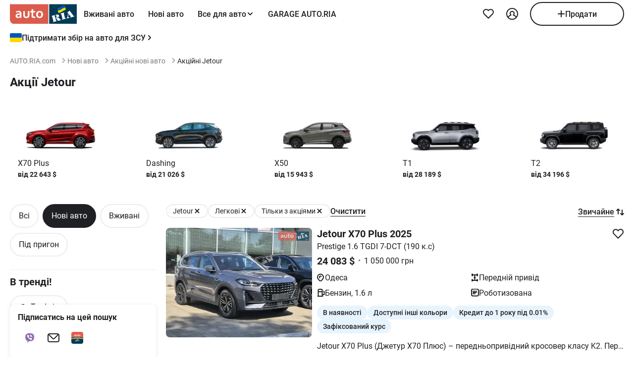

--- FILE ---
content_type: text/html; charset=utf-8
request_url: https://auto.ria.com/uk/newauto/actions/marka-jetour/
body_size: 206160
content:
<!DOCTYPE html><html lang="uk"> <head>  <meta name="theme-color" content="#db5c4c"><meta charset='utf-8'> <style>@charset "UTF-8";@media(max-width:768px){body:has(#visibilityMenu:checked){overflow:hidden}}header div.container a.brand-message{margin-bottom:8px}header div.container.header-inner{padding-top:0;padding-bottom:0;margin-top:0;min-height:-moz-min-content;min-height:min-content}@media(min-width:769px){header div.container.header-inner{padding-bottom:8px;margin-top:4px}}header .header-inner .button-icon.opens-menu{order:1}header .header-inner .nav-wrap .nav-inner{min-width:336px}@media(max-width:768px){header .header-inner .nav-wrap .nav-inner label.ghost.opens-menu-label{top:0;right:0}}@media(min-width:769px){header .header-inner .nav-wrap .nav-inner .nav a.nav-link{padding:0 14px}}header .header-inner .nav-wrap .nav-inner .shared_mobile_header{padding-top:0;margin-top:0}header .header-inner .nav-wrap .nav-inner .shared_mobile_header .accounts-popup-body{width:100%;max-width:100%;min-height:-moz-max-content;min-height:max-content;flex-shrink:0}header .header-inner .nav-wrap .nav-inner .shared_mobile_header .accounts-popup-body .account{display:flex;align-items:center;gap:12px;margin-bottom:16px}header .header-inner .nav-wrap .nav-inner .shared_mobile_header .accounts-popup-body .account_avatar{display:block;width:56px;height:56px;overflow:hidden;border-radius:50%}header .header-inner .nav-wrap .nav-inner .shared_mobile_header .accounts-popup-body .account_avatar img{width:100%;height:100%;-o-object-fit:cover;object-fit:cover}header .header-inner .nav-wrap .nav-inner .shared_mobile_header .accounts-popup-body .account_avatar.gradient-bg{display:flex;align-items:center;justify-content:center;background:linear-gradient(135deg,#6485ff,#9ed6fb 48.96%,#b0fae9)}header .header-inner .nav-wrap .nav-inner .shared_mobile_header .accounts-popup-body .account-info{display:flex;flex-direction:column;gap:6px;flex:1;align-self:center;overflow:hidden}header .header-inner .nav-wrap .nav-inner .shared_mobile_header .accounts-popup-body .account-info-name{padding-right:24px;font-weight:700}header .header-inner .nav-wrap .nav-inner .shared_mobile_header .accounts-popup-body .account-info-footnote{font-size:14px}header .header-inner .nav-wrap .nav-inner .shared_mobile_header .accounts-popup-body .account-info-footnote .account_budget{display:flex;margin-top:4px;gap:8px;font-weight:400}header .header-inner .nav-wrap .nav-inner .shared_mobile_header .accounts-popup-body .button-main.btn-add a{height:48px}header .header-inner .nav-wrap .nav-inner .shared_mobile_header .personalization_chat{width:100%;display:flex;justify-content:space-between;gap:16px}header .header-inner .nav-wrap .nav-inner .shared_mobile_header .personalization_chat_link{max-width:-moz-max-content;max-width:max-content;display:flex;align-items:center;gap:16px}header .header-inner .nav-wrap .nav-inner .shared_mobile_header .personalization_chat_count{display:block;padding:2px 8px;border-radius:12px;font-size:14px;font-weight:400;color:#fff;background-color:#cc3737}*{box-sizing:border-box;scroll-behavior:smooth}html{-ms-text-size-adjust:100%;-webkit-text-size-adjust:100%;-webkit-font-smoothing:antialiased;-moz-osx-font-smoothing:grayscale;font: 16px/1.4 Roboto,sans-serif}body{margin:0;font-weight:400;font-family:Roboto,sans-serif;font-size:16px;line-height:1.2;-webkit-tap-highlight-color:transparent;color:#1f2024;background-color:#fff}@media(min-width:769px){body{overflow:hidden scroll}}article,aside,details,figcaption,figure,footer,header,main,menu,nav,section,summary{display:block}audio,canvas,progress,video{display:inline-block;vertical-align:baseline}sup{font-size:75%;line-height:0;position:relative;vertical-align:baseline;top:-.5em}svg:not(:root){overflow:hidden}.svg{display:inline-block;width:1em;height:1em;stroke-width:0;stroke:currentColor;fill:currentColor;vertical-align:middle}.svg:not(:root){overflow:hidden}hr{box-sizing:content-box}pre{overflow:auto}button[disabled],input[disabled]{cursor:default;opacity:.5}button::-moz-focus-inner,input::-moz-focus-inner{border:0;padding:0}figure{margin:0}.unstyle{margin:0;padding-left:0;list-style-type:none}.unstyle ol,.unstyle ul{padding-left:0;list-style-type:none}.unstyle ol.disc,.unstyle ul.disc{padding-left:25px;list-style-type:disc}.unstyle ol.decimal,.unstyle ul.decimal{padding-left:25px;list-style-type:decimal}.unstyle dd{margin-left:0}@media(max-width:768px){.m-unclick{pointer-events:none}}@media(min-width:769px){.d-unclick{pointer-events:none}}.clearfix:after,.clearfix:before{content:" ";display:block}.clearfix:after{clear:both}.text-l{text-align:left}.text-r{text-align:right}.text-c{text-align:center}.text-j{text-align:justify}a{text-decoration:none;color:inherit;touch-action:manipulation}.container,.app-content{width:100%;padding:0;margin:0 auto}@media(min-width:769px){.container,.app-content{max-width:1272px;padding:0 16px}}h1,h2,h3,h4,h5{margin:0 0 15px;font-weight:700;line-height:1.2}h1{margin:0 0 20px;font-size:30px}@media(min-width:769px){h1{font-size:42px}}h2{font-size:20px}@media(min-width:769px){h2{font-size:24px}}h3{font-size:16px}@media(min-width:769px){h3{font-size:18px}}h4{font-size:16px}h5{font-size:13px}.h2{display:block;font-size:20px;margin-bottom:20px;font-weight:700}@media(max-width:768px){.h2{font-size:16px}}.h3{display:block;font-size:20px;margin-bottom:1em;font-weight:700}.size11{font-size:11px}.size12{font-size:12px}.size13{font-size:13px}.size14{font-size:14px}.size16{font-size:16px}.size18{font-size:18px}.size20{font-size:20px}.size22{font-size:22px}.size24{font-size:24px}.size30{font-size:30px}.size32{font-size:32px}.white{color:#fff}.green{color:#07b75f}.grey{color:#79797c}.blue{color:#256799}.red{color:#cc3737}.link{border-bottom:1px solid transparent;cursor:pointer}.link:hover{border-bottom-color:currentColor}.link--line{cursor:pointer;border-bottom:1px solid currentColor}@media(min-width:769px){.link--line:hover{border-bottom-color:transparent}}.link--line .svg:last-child{margin:-1px -20px 0 4px}.link--arrow{margin-right:20px}.link--dotted{cursor:pointer;border-bottom:1px dotted currentColor}.link--dotted:hover{border-bottom-style:solid}.link--dotted .svg{margin-right:-20px}.link .svg:last-child{margin:-1px -20px 0 4px}.link+.svg{margin:-1px -20px 0 4px}.link+.svg.m-0{margin:0}.svg_bottom.i16_arr_next{transform:rotate(-90deg)}.no-padding-top{padding-top:0}.no-padding-bottom{padding-bottom:0}.p-12{padding:12px}.p-15{padding:15px}.p-24{padding:24px}@media(max-width:768px){.px-4-mobile{padding:0 4px}}@media(max-width:768px){.m-px-12{padding-left:12px;padding-right:12px}}.py-8{padding-top:8px;padding-bottom:8px}.pb-5{padding-bottom:5px}.pt-5{padding-top:5px}.pb-10{padding-bottom:10px}.pt-10{padding-top:10px}.pt-12{padding-top:12px}.pb-12{padding-bottom:12px}.pb-15{padding-bottom:15px}.pt-15{padding-top:15px}.pb-20{padding-bottom:20px}.pt-20{padding-top:20px}.pt-24{padding-top:24px}.pb-24{padding-bottom:24px}.py-16{padding-top:16px;padding-bottom:16px}.py-24{padding-top:24px;padding-bottom:24px}.px-12{padding-left:12px;padding-right:12px}.px-16{padding-left:16px;padding-right:16px}.no-margin-top{margin-top:0}.no-margin-bottom{margin-bottom:0}.m-auto{margin:0 auto}.mt-0{margin-top:0}.mx-8{margin:0 8px}@media(min-width:769px){.d-mx-12{margin-left:12px;margin-right:12px}}.mx-12{margin-left:12px;margin-right:12px}.my-16{margin-top:16px;margin-bottom:16px}.mb-0{margin-bottom:0}.mb-4{margin-bottom:4px}.mt-4{margin-top:4px}.mb-5{margin-bottom:5px}.mt-5{margin-top:5px}.mb-8{margin-bottom:8px}@media(min-width:769px){.d-mb-8{margin-bottom:8px}}.mt-8{margin-top:8px}.mb-10{margin-bottom:10px}.mt-10{margin-top:10px}.mt-12{margin-top:12px}.mt-36{margin-top:36px}.mb-12{margin-bottom:12px}.mb-15{margin-bottom:15px}.mt-15{margin-top:15px}.mb-16{margin-bottom:16px}.mt-16{margin-top:16px}.mr-16{margin-right:16px!important}.mb-20{margin-bottom:20px}.mt-20{margin-top:20px}.mb-24{margin-bottom:24px}.mb-36{margin-bottom:36px}.mt-24{margin-top:24px}.mt-30{margin-top:30px}.mt-32{margin-top:32px}.mt-40{margin-top:40px}.mb-28{margin-bottom:28px}.mb-30{margin-bottom:30px}.mb-32{margin-bottom:32px}.mb-40{margin-bottom:40px}.mb-48{margin-bottom:48px}.ml-5{margin-left:5px}.ml-16{margin-left:16px}.mr-10{margin-right:10px}.ml-auto{margin-left:auto}.mt-auto{margin-top:auto}@media(max-width:768px){.m-padding{padding-left:16px;padding-right:16px}}@media(max-width:768px){.m-p-4{padding-left:4px;padding-right:4px}.m-p-4 .m-padding{padding-left:12px;padding-right:12px}}@media(max-width:768px){.m-margin{margin-left:16px;margin-right:16px}}@media(max-width:768px){.m-m-4{margin-left:4px;margin-right:4px}}.m-0{margin:0!important}.boxed{display:inline-block;width:100%}.grid-2{display:grid;grid-gap:20px}@media(min-width:769px){.grid-2{grid-template-columns:repeat(2,1fr)}}.grid-3{display:grid;grid-gap:20px}@media(min-width:769px){.grid-3{grid-template-columns:repeat(3,1fr)}}.grid-4{display:grid;grid-gap:20px}@media(min-width:769px){.grid-4{grid-template-columns:repeat(4,1fr)}}.flex{display:flex}.i-flex{display:inline-flex}@media(max-width:768px){.m-flex{display:flex}.m-flex .m-list-item{flex:1 0 280px}}@media(max-width:768px){.m-column{flex-direction:column}}.f-space{justify-content:space-between}@media(max-width:768px){.m-f-space{justify-content:space-between}}.f-space-around{justify-content:space-around}.f-j-center{justify-content:center}.f-baseline{align-items:baseline}.f-center{align-items:center}@media(min-width:769px){.d-f-center{align-items:center}}@media(max-width:768px){.m-f-center{align-items:center}}.f-end{align-items:flex-end}.f-start{align-items:flex-start}.f-column{flex-direction:column}@media(min-width:769px){.d-f-column{flex-direction:column}}.f-wrap{flex-wrap:wrap}@media(max-width:768px){.f-m-wrap{flex-wrap:wrap}}.f-1{flex:1}.align-end{align-self:flex-end}.align-start{align-self:flex-start}.gap-4{gap:4px}.gap-8{gap:8px}.gap-10{gap:10px}.gap-12{gap:12px}.gap-15{gap:15px}.gap-16{gap:16px}@media(max-width:768px){.m-gap-16{gap:16px}}.gap-20{gap:20px}.gap-24{gap:24px}@media(min-width:769px){.f-rotator:not(.flickity-enabled){display:grid;grid-template-columns:repeat(4,1fr);grid-gap:20px}}.d-block{display:block}@media(max-width:768px){.m-block{display:block!important}}.i-block{display:inline-block}.inline{display:inline}.nowrap{white-space:nowrap}.relative{position:relative}.absolute{position:absolute}.inset-0{top:0;right:0;bottom:0;left:0}.top-1-2{top:50%}.left-1-2{left:50%}.-translate-1-2{transform:translate(-50%,-50%)}@media(max-width:768px){.unscroll{overflow:auto;-ms-overflow-style:none;scrollbar-width:none}.unscroll::-webkit-scrollbar{display:none}}.show{display:block!important}.hide{display:none!important}@media(max-width:1024px){.mhide{display:none!important}}@media(min-width:1025px){.dhide{display:none!important}}.dot{padding:0 7px}.bold{font-weight:700}.underlined{border-bottom:1px solid currentColor;cursor:pointer}.underlined:hover{border-bottom-color:transparent}.w500{font-weight:500}.w600{font-weight:600}.pointer{cursor:pointer}img{vertical-align:middle;max-width:100%;height:auto;border:0}.photo-car{display:inline-block;position:relative;overflow:hidden;display:block;border-radius:8px}.photo-car:before{background-image:url("data:image/svg+xml,%3Csvg xmlns='http://www.w3.org/2000/svg' width='148' height='64' viewBox='0 0 148 64' class='load'%3E%3Cstyle%3E.load g%7Banimation:k1 800ms cubic-bezier(0.1,0.5,0.5,1) infinite%7D.load g:nth-of-type(2)%7Banimation-name:k2%7D@keyframes k1%7B0%25%7Btransform:scale(1)%7D50%25%7Btransform:scale(1.1) translate(-4px,-4px)%7D100%25%7Btransform:scale(1)%7D%7D@keyframes k2%7B0%25%7Btransform:scale(1.1) translate(-10px,-4px)%7D50%25%7Btransform:scale(1)%7D100%25%7Btransform:scale(1.1) translate(-10px,-4px)%7D%7D%3C/style%3E%3Cg%3E%3Cpath d='M68 30.9995H20V32.9995H68V30.9995Z' fill='white'/%3E%3Cpath d='M60 8H28C23.5817 8 20 11.5817 20 16V31H68V16C68 11.5817 64.4183 8 60 8Z' fill='%23DB5C4C'/%3E%3Cpath d='M68 33.0005H20V48.0005C20 52.4188 23.5817 56.0005 28 56.0005H60C64.4183 56.0005 68 52.4188 68 48.0005V33.0005Z' fill='%23003B56'/%3E%3Cpath d='M37.5981 40.0742L40.5511 40.4728L39.77 42.7693L42.8754 40.8524L46.3047 41.3458L44.6853 39.9224L49.2958 37.3981L43.3898 38.6887L41.4465 36.9995L40.8178 39.2581L37.5981 40.0742Z' fill='white'/%3E%3Cpath fill-rule='evenodd' clip-rule='evenodd' d='M36.3686 48.6056C36.3162 48.4111 36.2638 48.2166 36.2067 48.0268C36.321 47.9888 36.4543 47.9508 36.6067 47.9508C36.6407 47.9396 36.6694 47.9283 36.6943 47.9185C36.7955 47.8788 36.8352 47.8632 36.9116 47.9698C36.9687 48.0552 37.0306 48.1406 37.0926 48.226C37.1545 48.3115 37.2164 48.3969 37.2735 48.4823C37.445 48.729 37.6212 48.9757 37.7975 49.2225C37.9737 49.4692 38.1499 49.7159 38.3214 49.9627L38.6643 50.4182C38.6857 50.4466 38.7044 50.4857 38.7235 50.5254C38.7553 50.5918 38.7881 50.6602 38.8358 50.6839C38.896 50.7139 38.992 50.6846 39.0672 50.6616C39.0871 50.6556 39.1056 50.6499 39.1216 50.6459C39.2073 50.627 39.2978 50.6032 39.3883 50.5795C39.4788 50.5558 39.5693 50.5321 39.655 50.5131C39.9503 50.4372 40.2408 50.3613 40.5314 50.2853C40.8219 50.2094 41.1124 50.1335 41.4077 50.0576C41.503 50.0291 41.603 50.0054 41.703 49.9817C41.8031 49.9579 41.9031 49.9342 41.9983 49.9057C42.0121 49.9023 42.0289 49.8989 42.0474 49.8951C42.1315 49.8781 42.2494 49.8541 42.2651 49.7919C42.3296 49.6151 42.1347 49.6288 42.0156 49.6372C41.994 49.6387 41.9749 49.64 41.9602 49.64C41.7697 49.64 41.5983 49.5451 41.4458 49.4502C41.141 49.2604 40.8362 48.9947 40.6076 48.729L40.5835 48.701C40.3605 48.4421 40.1076 48.1484 39.9789 47.837C39.962 47.8033 39.9468 47.7564 39.9303 47.7056C39.8909 47.5843 39.8442 47.4406 39.7502 47.4004C39.6397 47.3532 39.4638 47.4494 39.3418 47.5162C39.3165 47.53 39.2936 47.5425 39.274 47.5523C39.2231 47.5748 39.1727 47.5977 39.1225 47.6205C38.8338 47.7518 38.5507 47.8805 38.2261 47.9129C37.826 47.9508 37.5022 47.8559 37.1211 47.7421C37.21 47.7148 37.3014 47.69 37.3935 47.665C37.5578 47.6204 37.7244 47.5751 37.8832 47.5143C38.0202 47.4569 38.1544 47.4103 38.2869 47.3643C38.5047 47.2887 38.7178 47.2147 38.931 47.0968C39.274 46.907 39.6169 46.7172 39.8455 46.3945C40.2646 45.8061 40.017 44.8002 39.4835 44.3637C39.195 44.1269 38.861 44.1463 38.5086 44.1668C38.4655 44.1693 38.4221 44.1718 38.3785 44.1739C37.9975 44.1929 37.6165 44.2688 37.2545 44.3447C36.7354 44.4481 36.2251 44.5868 35.7177 44.7247C35.4802 44.7892 35.2433 44.8536 35.0064 44.9141C34.0729 45.1608 33.1203 45.4076 32.1677 45.6543C32.0725 45.6733 31.9582 45.7492 32.0153 45.8631C32.0692 45.957 32.1992 45.9276 32.3112 45.9023C32.3576 45.8918 32.4009 45.8821 32.4345 45.8821C32.8017 45.8661 32.9013 46.2502 32.98 46.5538C32.9952 46.6124 33.0096 46.668 33.0251 46.7172C33.2338 47.341 33.3959 47.9881 33.5569 48.6312C33.6016 48.8098 33.6463 48.9881 33.6919 49.1655C33.7395 49.3269 33.7776 49.4929 33.8157 49.659C33.8538 49.8251 33.8919 49.9911 33.9395 50.1525C34.0538 50.5131 34.1681 50.9117 34.1681 51.2723C34.1491 51.4811 34.0919 51.5949 33.9014 51.6898C33.8743 51.7014 33.8433 51.7114 33.8116 51.7216C33.6877 51.7615 33.5549 51.8043 33.6157 51.9555C33.6635 52.0667 34.0583 51.9386 34.2304 51.8828C34.264 51.8719 34.2891 51.8637 34.3015 51.8606C34.8254 51.7278 35.3541 51.5902 35.8828 51.4526C36.4115 51.315 36.9401 51.1774 37.4641 51.0445C37.4821 51.04 37.5022 51.0356 37.5234 51.0308C37.5921 51.0155 37.6726 50.9976 37.7308 50.9686C37.8641 50.8927 37.826 50.7029 37.6736 50.7219C37.6409 50.7259 37.6047 50.7326 37.5664 50.7397C37.4266 50.7656 37.2599 50.7964 37.1402 50.7219C37.0102 50.6479 36.9164 50.4296 36.8588 50.2955L36.8544 50.2853C36.7757 50.0724 36.7169 49.8529 36.6584 49.6346C36.6178 49.4831 36.5774 49.3322 36.5305 49.1845C36.4734 48.9947 36.421 48.8002 36.3686 48.6056ZM35.9907 47.1884C35.9308 46.9468 35.8718 46.7086 35.8066 46.4704C35.7947 46.4036 35.7674 46.3083 35.7357 46.1978C35.6142 45.7748 35.4289 45.1294 35.8066 45.009C36.0543 44.9141 36.34 44.8192 36.6067 44.8192C36.8354 44.8192 36.9878 45.1608 37.064 45.3506C37.1973 45.6733 37.3307 46.0719 37.3498 46.4325C37.3543 46.5088 37.3684 46.5904 37.3827 46.6735C37.4291 46.942 37.4782 47.2265 37.2164 47.4004C37.083 47.4953 36.9306 47.5523 36.7592 47.5902C36.7434 47.5941 36.7074 47.6037 36.6602 47.6163C36.4785 47.6646 36.1305 47.7571 36.1305 47.7421C36.0813 47.5545 36.0358 47.3705 35.9907 47.1884Z' fill='white'/%3E%3Cpath d='M43.1701 46.9638C43.1605 46.926 43.151 46.8881 43.1414 46.85L42.7985 45.5974C42.7032 45.2178 42.5889 44.8572 42.4746 44.4965C42.4365 44.3257 42.3794 44.1549 42.3222 43.9841C42.3162 43.968 42.3099 43.9508 42.3033 43.9329C42.248 43.7816 42.1727 43.5755 42.0364 43.4906C41.9065 43.4187 41.7655 43.4449 41.6303 43.4701C41.5871 43.4781 41.5445 43.486 41.503 43.4906C41.3887 43.4906 41.1601 43.3767 41.3506 43.2629C41.5185 43.1599 41.7303 43.118 41.9324 43.0781C42.0283 43.0591 42.122 43.0406 42.2079 43.0161C42.7318 42.8833 43.2509 42.7457 43.77 42.6081C44.2892 42.4705 44.8084 42.3329 45.3324 42.2C45.344 42.1971 45.3561 42.1938 45.3686 42.1903C45.4377 42.1712 45.5184 42.1489 45.5991 42.181C45.7896 42.2569 45.5991 42.4278 45.4848 42.4657C45.3133 42.5037 45.1228 42.5606 45.0466 42.7314C44.9704 42.9023 45.0085 43.13 45.0466 43.3008C45.1851 44.0081 45.3551 44.6841 45.528 45.3714C45.5453 45.4403 45.5627 45.5092 45.58 45.5784C45.6753 45.9769 45.7706 46.3756 45.8849 46.7551C45.9146 46.8619 45.9407 46.9742 45.9671 47.0881C46.0251 47.3385 46.0849 47.5962 46.1897 47.818C46.2659 48.0078 46.3611 48.1406 46.4755 48.2925C46.5496 48.3848 46.8585 48.3333 46.9803 48.313L46.9898 48.3115C47.0851 48.2925 47.409 48.3304 47.2375 48.4823C47.1793 48.5113 47.0988 48.5292 47.0301 48.5445C47.0089 48.5492 46.9888 48.5537 46.9708 48.5582C46.4469 48.691 45.9277 48.8286 45.4085 48.9663C44.8894 49.1039 44.3702 49.2415 43.8463 49.3743C43.8105 49.3845 43.774 49.395 43.737 49.4057C43.4981 49.4747 43.2364 49.5502 42.989 49.5831C42.7985 49.621 42.9128 49.3743 43.0271 49.3364C43.0708 49.3146 43.1191 49.2975 43.1681 49.2802C43.2902 49.2371 43.4164 49.1925 43.4844 49.0706C43.5606 48.9188 43.5225 48.691 43.4844 48.5202C43.4681 48.3578 43.4378 48.2093 43.4055 48.0509C43.4001 48.0242 43.3946 47.9972 43.3891 47.9698C43.3377 47.6283 43.2554 47.3022 43.1701 46.9638Z' fill='white'/%3E%3Cpath fill-rule='evenodd' clip-rule='evenodd' d='M49.3765 45.6842C49.376 45.5941 49.3755 45.507 49.3713 45.4265C49.638 45.3506 49.9238 45.2937 50.2286 45.2937C50.3239 45.2652 50.4191 45.2415 50.5144 45.2178C50.6097 45.194 50.7049 45.1703 50.8001 45.1419C50.8251 45.1419 50.8684 45.1273 50.9123 45.1126C50.9688 45.0936 51.0264 45.0742 51.0478 45.0849C51.0573 45.0944 51.0812 45.1276 51.105 45.1608C51.1288 45.194 51.1526 45.2273 51.1621 45.2367C51.2012 45.2627 51.2314 45.2975 51.2587 45.329C51.2714 45.3437 51.2834 45.3576 51.2955 45.3696C51.3336 45.4171 51.3669 45.4645 51.4003 45.512C51.4336 45.5594 51.467 45.6068 51.5051 45.6543C51.515 45.6684 51.525 45.6827 51.5351 45.697C51.6608 45.8753 51.7979 46.0698 51.8861 46.2806C51.9623 46.4514 52.0385 46.6223 51.9623 46.8121C51.867 46.9829 51.6956 47.0968 51.5241 47.1727C51.5089 47.1803 51.4929 47.1871 51.4769 47.1939C51.4128 47.2213 51.3488 47.2486 51.3336 47.3245C51.3336 47.3814 51.3336 47.4574 51.4098 47.4763C51.4563 47.4763 51.5281 47.4512 51.584 47.4316C51.5968 47.4271 51.6087 47.4229 51.6194 47.4194C52.1052 47.296 52.5862 47.1679 53.0673 47.0398C53.5483 46.9117 54.0294 46.7836 54.5152 46.6602C54.7377 46.5969 54.9661 46.5394 55.1971 46.4813C55.3815 46.4349 55.5675 46.3881 55.7536 46.3376C55.8298 46.3186 55.906 46.2996 55.9822 46.2427C56.0345 46.1905 55.959 46.1543 55.9166 46.134C55.9128 46.1321 55.9092 46.1304 55.906 46.1288C55.8107 46.0908 55.7726 46.0908 55.6774 46.0908C55.5059 46.0908 55.3725 46.0908 55.2201 45.977C55.0868 45.8631 54.9534 45.7302 54.8391 45.5974C54.7019 45.4493 54.5853 45.2808 54.4687 45.1122C54.391 44.9999 54.3133 44.8875 54.2294 44.7812C53.2387 43.4716 52.2481 42.162 51.3145 40.8335C51.2193 40.6816 51.105 40.5298 50.9907 40.3969C50.8985 40.2745 50.8435 40.3372 50.7657 40.4257C50.747 40.447 50.727 40.4698 50.7049 40.4918C50.6602 40.5363 50.6161 40.5808 50.5722 40.6251C50.3537 40.8454 50.1395 41.0614 49.8857 41.251C49.5809 41.4788 49.257 41.6876 48.914 41.8394C48.8558 41.8568 48.7975 41.8725 48.7398 41.8879C48.6088 41.9231 48.4806 41.9575 48.3616 42.0102C48.171 42.1051 48.1901 42.2 48.3806 42.2569C48.4454 42.2754 48.5271 42.286 48.6133 42.2972C48.882 42.3321 49.1952 42.3727 49.1808 42.6745C49.1617 43.073 49.1236 43.4716 49.0855 43.8701C49.0588 44.0941 49.038 44.3166 49.0174 44.538C48.9645 45.1046 48.9123 45.6641 48.7616 46.2237C48.7567 46.2413 48.7518 46.259 48.7468 46.2769C48.5591 46.9516 48.3258 47.7898 47.6947 48.1596C47.6185 48.1976 47.409 48.4064 47.6376 48.4064C47.7049 48.4064 47.7655 48.3866 47.8274 48.3665C47.8706 48.3525 47.9144 48.3382 47.9615 48.3304C48.2282 48.264 48.4948 48.1928 48.7615 48.1217C49.0283 48.0505 49.295 47.9793 49.5618 47.9129C49.7858 47.8598 50.0038 47.8007 50.2191 47.7423C50.3885 47.6964 50.5562 47.651 50.724 47.6092C50.8383 47.5712 51.0288 47.4763 50.8573 47.3814C50.7762 47.3309 50.6788 47.3234 50.5826 47.316C50.498 47.3095 50.4142 47.3031 50.3429 47.2676C50.1524 47.1727 50 47.0778 49.8666 46.9259C49.8173 46.8686 49.768 46.8219 49.7201 46.7766C49.6572 46.7169 49.5969 46.6598 49.5428 46.5843C49.38 46.3484 49.3781 45.9979 49.3765 45.6842ZM49.8131 43.3027C50.1607 43.7832 50.5148 44.2727 50.8573 44.7623C50.5776 44.8373 50.304 44.9184 50.033 44.9986C49.8241 45.0605 49.6167 45.122 49.4094 45.1798C49.4475 44.7812 49.4665 44.4016 49.4856 44.0031C49.4856 43.7563 49.5046 43.4906 49.5237 43.2249C49.5237 43.2024 49.5287 43.1698 49.5343 43.1337C49.5475 43.0481 49.5639 42.9423 49.5237 42.9023C49.6194 43.0349 49.716 43.1684 49.8131 43.3027Z' fill='white'/%3E%3Cpath d='M51.39 25.7407C51.1527 25.8147 50.8815 25.8703 50.5595 25.9258C50.2374 25.9629 49.9493 25.9814 49.6612 25.9814C48.9493 25.9814 48.3731 25.8518 47.9324 25.611C47.4748 25.3518 47.1697 24.9999 46.9833 24.537C46.8477 24.2036 46.7799 23.7407 46.7799 23.1666V18.4259H45.2037V16.5741H46.7799V14H48.8307V16.5741H51.2713V18.4259H48.8477V22.8888C48.8477 23.2407 48.8985 23.4999 49.0002 23.6666C49.1697 23.9629 49.5256 24.111 50.0341 24.111C50.2713 24.111 50.5086 24.0925 50.7459 24.0555C50.9832 24.0185 51.2035 23.9629 51.4069 23.9073V25.7407H51.39Z' fill='white'/%3E%3Cpath fill-rule='evenodd' clip-rule='evenodd' d='M32.3394 24.7785H32.3733L32.4072 25.723H34.2715C34.2626 25.5469 34.2583 25.3501 34.2538 25.1409C34.2498 24.954 34.2456 24.7572 34.2376 24.5563C34.2207 24.1119 34.2207 23.5933 34.2207 22.9822V19.5193C34.2207 19.0563 34.1529 18.6304 34.0003 18.2415C33.8478 17.8526 33.6105 17.5193 33.3054 17.223C33.0004 16.9267 32.6105 16.7045 32.1529 16.5378C31.6953 16.3712 31.1529 16.2971 30.5428 16.2971C30.0174 16.2971 29.5259 16.3527 29.0513 16.4638C28.5767 16.5749 28.1361 16.723 27.7123 16.9267V18.686C28.2039 18.4823 28.6615 18.3341 29.0682 18.223C29.492 18.1304 29.9157 18.0749 30.3224 18.0749C30.6614 18.0749 30.9496 18.1119 31.1868 18.2045C31.4241 18.2971 31.6106 18.4267 31.7631 18.5749C31.9156 18.7415 32.0173 18.9082 32.0851 19.1119C32.1529 19.3156 32.1868 19.5193 32.1868 19.7415V20.1119C31.9495 20.0378 31.6784 19.9823 31.3733 19.9267C31.0682 19.8712 30.7292 19.8526 30.3733 19.8526C29.8818 19.8526 29.4242 19.9267 29.0174 20.0749C28.5937 20.223 28.2377 20.4267 27.9496 20.7045C27.6445 20.9823 27.4242 21.3156 27.2547 21.7045C27.0852 22.1119 27.0005 22.5378 27.0005 23.0378C27.0005 23.5008 27.0852 23.8896 27.2208 24.26C27.3734 24.6119 27.5598 24.9267 27.814 25.1859C28.0683 25.4452 28.3733 25.6489 28.7123 25.7785C29.0682 25.9081 29.4242 25.9822 29.8309 25.9822C30.136 25.9822 30.4072 25.9452 30.6614 25.8711C30.9157 25.797 31.1529 25.7044 31.3563 25.5748C31.5767 25.4637 31.7631 25.3341 31.9156 25.1859C32.0851 25.0563 32.2207 24.9082 32.3394 24.7785ZM31.5258 21.723C31.78 21.76 32.0004 21.7971 32.2038 21.8526V23.26C32.119 23.3711 32.0004 23.4822 31.8817 23.5933C31.7461 23.7045 31.6106 23.8156 31.458 23.9082C31.3055 24.0008 31.136 24.0748 30.9496 24.1304C30.7631 24.1859 30.5597 24.223 30.3563 24.223C30.1869 24.223 30.0343 24.2045 29.8818 24.1489C29.7292 24.0933 29.6106 24.0193 29.492 23.9267C29.3733 23.8156 29.2886 23.6859 29.2208 23.5378C29.153 23.3896 29.1191 23.2045 29.1191 23.0008C29.1191 22.5563 29.2716 22.223 29.5598 22.0008C29.8479 21.7785 30.2377 21.6674 30.7462 21.6674C31.0173 21.6674 31.2716 21.686 31.5258 21.723Z' fill='white'/%3E%3Cpath d='M38.1868 25.537C38.7461 25.8519 39.441 26 40.2884 26C40.7291 26 41.1359 25.9444 41.5088 25.8704C41.8647 25.7778 42.1867 25.6481 42.4748 25.4815C42.763 25.3148 43.0003 25.1111 43.2206 24.8704C43.424 24.6296 43.5935 24.3704 43.729 24.0741C43.9663 23.5556 44.085 22.9259 44.085 22.1852V16.5741H42.0342V22C42.0342 22.5371 41.9664 22.9445 41.8308 23.2408C41.6952 23.5371 41.4918 23.7778 41.2376 23.9259C40.9833 24.0741 40.6613 24.1482 40.2884 24.1482C39.9325 24.1482 39.6274 24.0741 39.3732 23.9445C39.119 23.7963 38.9156 23.5926 38.78 23.3148C38.6953 23.1667 38.6444 22.963 38.5936 22.7408C38.5597 22.5185 38.5427 22.2593 38.5427 21.9445V16.5741H36.4919V22.2037C36.4919 22.6111 36.5258 23 36.5936 23.3334C36.6784 23.6852 36.78 24 36.9326 24.2778C37.2038 24.7963 37.6275 25.2222 38.1868 25.537Z' fill='white'/%3E%3Cpath fill-rule='evenodd' clip-rule='evenodd' d='M60.7124 23.1302C60.8988 22.5377 61.0005 21.8895 61.0005 21.1673C61.0005 20.4451 60.9157 19.7969 60.6954 19.2043C60.509 18.6118 60.2208 18.1118 59.8649 17.6858C59.492 17.2599 59.0514 16.9266 58.526 16.7044C58.0005 16.4636 57.4073 16.3525 56.7463 16.3525C56.1023 16.3525 55.526 16.4636 55.0006 16.7044C54.4921 16.9266 54.0515 17.2599 53.6786 17.6858C53.3057 18.0932 53.0346 18.6118 52.8312 19.2043C52.6447 19.7969 52.543 20.4451 52.543 21.1673C52.543 21.8895 52.6278 22.5377 52.8312 23.1302C53.0176 23.7228 53.3057 24.2228 53.6617 24.6487C54.0345 25.0747 54.4752 25.408 55.0006 25.6302C55.526 25.871 56.1192 25.9821 56.7802 25.9821C57.4243 25.9821 58.0005 25.871 58.526 25.6302C59.0514 25.408 59.492 25.0747 59.8649 24.6487C60.2378 24.2413 60.509 23.7228 60.7124 23.1302ZM58.7293 19.871C58.831 20.2599 58.8819 20.6858 58.8819 21.1673C58.8819 21.6488 58.831 22.0932 58.7463 22.4636C58.6276 22.8339 58.4921 23.1488 58.3056 23.3895C58.1192 23.6488 57.8989 23.8339 57.6446 23.9636C57.3904 24.0932 57.1023 24.1488 56.7972 24.1488C56.4921 24.1488 56.204 24.0932 55.9497 23.9636C55.6955 23.8339 55.4752 23.6302 55.2887 23.3895C55.1023 23.1488 54.9498 22.8339 54.8481 22.4636C54.7464 22.0747 54.6955 21.6488 54.6955 21.1673C54.6955 20.6673 54.7464 20.2414 54.8481 19.871C54.9498 19.4821 55.0854 19.1858 55.2718 18.9266C55.4582 18.6673 55.6786 18.4821 55.9328 18.3525C56.187 18.2229 56.4582 18.1673 56.7633 18.1673C57.0684 18.1673 57.3565 18.2229 57.6107 18.3525C57.8819 18.4821 58.1022 18.6673 58.2887 18.9266C58.4751 19.1858 58.6277 19.5006 58.7293 19.871Z' fill='white'/%3E%3C/g%3E%3Cg%3E%3Cpath fill-rule='evenodd' clip-rule='evenodd' d='M101.625 18.5655C101.625 17.1979 102.146 15.9519 103 15C103.854 15.9519 104.375 17.1979 104.375 18.5655C104.35 20.0266 104.249 21.4861 104.147 22.9456C104.04 24.4858 103.933 26.0259 103.917 27.5673C103.849 30.3651 104.704 32.9929 105.743 35.5564C106.088 36.262 106.461 36.9528 106.834 37.6442L106.839 37.6521L107.941 37.4341C108.934 37.2392 109.579 36.2918 109.381 35.3173C109.207 34.4646 108.443 33.8725 107.59 33.8685L107.189 33.9107L108.085 26.5687C108.377 23.2992 110.095 20.4314 112.625 18.5655C113.06 18.2449 113.52 17.9518 114 17.6935V43.7705H107.87C107.411 46.2139 106.042 48.3427 104.117 49.8045C103.659 50.1143 103.276 50.523 103 51C102.724 50.523 102.341 50.1143 101.883 49.8045C99.958 48.3427 98.5886 46.2139 98.1302 43.7705H92V17.6935C92.4795 17.9518 92.9402 18.2449 93.375 18.5655C95.9051 20.4314 97.6228 23.2992 97.9154 26.5687L98.8105 33.9107L98.4095 33.8685C97.557 33.8724 96.7927 34.4646 96.6191 35.3173C96.4207 36.2918 97.0662 37.2392 98.0586 37.4341L99.1615 37.6521L99.1655 37.6446C99.539 36.9531 99.9121 36.2622 100.257 35.5564C101.296 32.9929 102.151 30.3651 102.083 27.5673C102.067 26.0259 101.96 24.4858 101.853 22.9456C101.751 21.4861 101.65 20.0266 101.625 18.5655ZM96.0534 26.3928C95.816 24.5202 95.0197 22.8163 93.8333 21.4489V34.7687H94.8717C95.1397 33.7495 95.8518 32.9071 96.791 32.4479L96.0534 26.3928ZM112.167 34.7687V21.4489C110.98 22.8163 110.184 24.5202 109.947 26.3928L109.209 32.4479C110.148 32.9071 110.86 33.7495 111.128 34.7687H112.167ZM105.012 38.1022C104.17 36.7061 103.492 35.2041 103 33.6224C102.508 35.2041 101.83 36.7061 100.988 38.1022C101.789 38.3412 102.486 38.8061 103 39.4313C103.514 38.8061 104.211 38.3412 105.012 38.1022ZM94.8717 36.5691H93.8333V41.9701H97.9583C97.9583 41.0572 98.0877 40.1725 98.3236 39.3329L97.4427 39.136C96.1869 38.7932 95.1991 37.8115 94.8717 36.5691ZM112.167 36.5691H111.128C110.801 37.8115 109.813 38.7932 108.557 39.136L107.676 39.3329C107.912 40.1725 108.042 41.0572 108.042 41.9701H112.167V36.5691ZM102.083 41.9701C102.083 40.8356 101.226 39.9022 100.114 39.7478C99.9081 40.4546 99.7917 41.1984 99.7917 41.9701H102.083ZM106.208 41.9701C106.208 41.1984 106.092 40.4546 105.886 39.7478C104.774 39.9022 103.917 40.8356 103.917 41.9701H106.208ZM102.083 43.7705H99.9993C100.337 45.219 101.072 46.5227 102.083 47.561V43.7705ZM106.001 43.7705H103.917V47.561C104.928 46.5227 105.663 45.219 106.001 43.7705Z' fill='%23003B56'/%3E%3Cpath fill-rule='evenodd' clip-rule='evenodd' d='M79 17C79 12.0294 83.0294 8 88 8H118C122.971 8 127 12.0294 127 17V47C127 51.9706 122.971 56 118 56H88C83.0294 56 79 51.9706 79 47V17ZM88 8.75H118C122.556 8.75 126.25 12.4437 126.25 17V47C126.25 51.5563 122.556 55.25 118 55.25H88C83.4437 55.25 79.75 51.5563 79.75 47V17C79.75 12.4437 83.4437 8.75 88 8.75Z' fill='%23003B56'/%3E%3C/g%3E%3C/svg%3E");background-size:contain;background-repeat:no-repeat;background-position:50%;position:absolute;top:0;left:0;right:0;bottom:0;margin:auto;max-width:148px;content:""}.photo-car:after{display:block;width:100%;padding-top:75%;position:inherit;box-sizing:border-box;content:""}.photo-car img{width:100%;position:absolute;top:0;right:0;left:0;bottom:0;margin:auto;min-height:100%;-o-object-fit:cover;object-fit:cover}.photo-car.loaded:before{background-image:none}.loading{position:relative;overflow:hidden;min-height:200px}.loading:after{display:block;background:rgba(255,255,255,.7);position:absolute;top:-10px;left:0;right:0;bottom:0;z-index:2;content:""}.loading:before{background-image:url("data:image/svg+xml,%3Csvg xmlns='http://www.w3.org/2000/svg' width='148' height='64' viewBox='0 0 148 64' class='load'%3E%3Cstyle%3E.load g%7Banimation:k1 800ms cubic-bezier(0.1,0.5,0.5,1) infinite%7D.load g:nth-of-type(2)%7Banimation-name:k2%7D@keyframes k1%7B0%25%7Btransform:scale(1)%7D50%25%7Btransform:scale(1.1) translate(-4px,-4px)%7D100%25%7Btransform:scale(1)%7D%7D@keyframes k2%7B0%25%7Btransform:scale(1.1) translate(-10px,-4px)%7D50%25%7Btransform:scale(1)%7D100%25%7Btransform:scale(1.1) translate(-10px,-4px)%7D%7D%3C/style%3E%3Cg%3E%3Cpath d='M68 30.9995H20V32.9995H68V30.9995Z' fill='white'/%3E%3Cpath d='M60 8H28C23.5817 8 20 11.5817 20 16V31H68V16C68 11.5817 64.4183 8 60 8Z' fill='%23DB5C4C'/%3E%3Cpath d='M68 33.0005H20V48.0005C20 52.4188 23.5817 56.0005 28 56.0005H60C64.4183 56.0005 68 52.4188 68 48.0005V33.0005Z' fill='%23003B56'/%3E%3Cpath d='M37.5981 40.0742L40.5511 40.4728L39.77 42.7693L42.8754 40.8524L46.3047 41.3458L44.6853 39.9224L49.2958 37.3981L43.3898 38.6887L41.4465 36.9995L40.8178 39.2581L37.5981 40.0742Z' fill='white'/%3E%3Cpath fill-rule='evenodd' clip-rule='evenodd' d='M36.3686 48.6056C36.3162 48.4111 36.2638 48.2166 36.2067 48.0268C36.321 47.9888 36.4543 47.9508 36.6067 47.9508C36.6407 47.9396 36.6694 47.9283 36.6943 47.9185C36.7955 47.8788 36.8352 47.8632 36.9116 47.9698C36.9687 48.0552 37.0306 48.1406 37.0926 48.226C37.1545 48.3115 37.2164 48.3969 37.2735 48.4823C37.445 48.729 37.6212 48.9757 37.7975 49.2225C37.9737 49.4692 38.1499 49.7159 38.3214 49.9627L38.6643 50.4182C38.6857 50.4466 38.7044 50.4857 38.7235 50.5254C38.7553 50.5918 38.7881 50.6602 38.8358 50.6839C38.896 50.7139 38.992 50.6846 39.0672 50.6616C39.0871 50.6556 39.1056 50.6499 39.1216 50.6459C39.2073 50.627 39.2978 50.6032 39.3883 50.5795C39.4788 50.5558 39.5693 50.5321 39.655 50.5131C39.9503 50.4372 40.2408 50.3613 40.5314 50.2853C40.8219 50.2094 41.1124 50.1335 41.4077 50.0576C41.503 50.0291 41.603 50.0054 41.703 49.9817C41.8031 49.9579 41.9031 49.9342 41.9983 49.9057C42.0121 49.9023 42.0289 49.8989 42.0474 49.8951C42.1315 49.8781 42.2494 49.8541 42.2651 49.7919C42.3296 49.6151 42.1347 49.6288 42.0156 49.6372C41.994 49.6387 41.9749 49.64 41.9602 49.64C41.7697 49.64 41.5983 49.5451 41.4458 49.4502C41.141 49.2604 40.8362 48.9947 40.6076 48.729L40.5835 48.701C40.3605 48.4421 40.1076 48.1484 39.9789 47.837C39.962 47.8033 39.9468 47.7564 39.9303 47.7056C39.8909 47.5843 39.8442 47.4406 39.7502 47.4004C39.6397 47.3532 39.4638 47.4494 39.3418 47.5162C39.3165 47.53 39.2936 47.5425 39.274 47.5523C39.2231 47.5748 39.1727 47.5977 39.1225 47.6205C38.8338 47.7518 38.5507 47.8805 38.2261 47.9129C37.826 47.9508 37.5022 47.8559 37.1211 47.7421C37.21 47.7148 37.3014 47.69 37.3935 47.665C37.5578 47.6204 37.7244 47.5751 37.8832 47.5143C38.0202 47.4569 38.1544 47.4103 38.2869 47.3643C38.5047 47.2887 38.7178 47.2147 38.931 47.0968C39.274 46.907 39.6169 46.7172 39.8455 46.3945C40.2646 45.8061 40.017 44.8002 39.4835 44.3637C39.195 44.1269 38.861 44.1463 38.5086 44.1668C38.4655 44.1693 38.4221 44.1718 38.3785 44.1739C37.9975 44.1929 37.6165 44.2688 37.2545 44.3447C36.7354 44.4481 36.2251 44.5868 35.7177 44.7247C35.4802 44.7892 35.2433 44.8536 35.0064 44.9141C34.0729 45.1608 33.1203 45.4076 32.1677 45.6543C32.0725 45.6733 31.9582 45.7492 32.0153 45.8631C32.0692 45.957 32.1992 45.9276 32.3112 45.9023C32.3576 45.8918 32.4009 45.8821 32.4345 45.8821C32.8017 45.8661 32.9013 46.2502 32.98 46.5538C32.9952 46.6124 33.0096 46.668 33.0251 46.7172C33.2338 47.341 33.3959 47.9881 33.5569 48.6312C33.6016 48.8098 33.6463 48.9881 33.6919 49.1655C33.7395 49.3269 33.7776 49.4929 33.8157 49.659C33.8538 49.8251 33.8919 49.9911 33.9395 50.1525C34.0538 50.5131 34.1681 50.9117 34.1681 51.2723C34.1491 51.4811 34.0919 51.5949 33.9014 51.6898C33.8743 51.7014 33.8433 51.7114 33.8116 51.7216C33.6877 51.7615 33.5549 51.8043 33.6157 51.9555C33.6635 52.0667 34.0583 51.9386 34.2304 51.8828C34.264 51.8719 34.2891 51.8637 34.3015 51.8606C34.8254 51.7278 35.3541 51.5902 35.8828 51.4526C36.4115 51.315 36.9401 51.1774 37.4641 51.0445C37.4821 51.04 37.5022 51.0356 37.5234 51.0308C37.5921 51.0155 37.6726 50.9976 37.7308 50.9686C37.8641 50.8927 37.826 50.7029 37.6736 50.7219C37.6409 50.7259 37.6047 50.7326 37.5664 50.7397C37.4266 50.7656 37.2599 50.7964 37.1402 50.7219C37.0102 50.6479 36.9164 50.4296 36.8588 50.2955L36.8544 50.2853C36.7757 50.0724 36.7169 49.8529 36.6584 49.6346C36.6178 49.4831 36.5774 49.3322 36.5305 49.1845C36.4734 48.9947 36.421 48.8002 36.3686 48.6056ZM35.9907 47.1884C35.9308 46.9468 35.8718 46.7086 35.8066 46.4704C35.7947 46.4036 35.7674 46.3083 35.7357 46.1978C35.6142 45.7748 35.4289 45.1294 35.8066 45.009C36.0543 44.9141 36.34 44.8192 36.6067 44.8192C36.8354 44.8192 36.9878 45.1608 37.064 45.3506C37.1973 45.6733 37.3307 46.0719 37.3498 46.4325C37.3543 46.5088 37.3684 46.5904 37.3827 46.6735C37.4291 46.942 37.4782 47.2265 37.2164 47.4004C37.083 47.4953 36.9306 47.5523 36.7592 47.5902C36.7434 47.5941 36.7074 47.6037 36.6602 47.6163C36.4785 47.6646 36.1305 47.7571 36.1305 47.7421C36.0813 47.5545 36.0358 47.3705 35.9907 47.1884Z' fill='white'/%3E%3Cpath d='M43.1701 46.9638C43.1605 46.926 43.151 46.8881 43.1414 46.85L42.7985 45.5974C42.7032 45.2178 42.5889 44.8572 42.4746 44.4965C42.4365 44.3257 42.3794 44.1549 42.3222 43.9841C42.3162 43.968 42.3099 43.9508 42.3033 43.9329C42.248 43.7816 42.1727 43.5755 42.0364 43.4906C41.9065 43.4187 41.7655 43.4449 41.6303 43.4701C41.5871 43.4781 41.5445 43.486 41.503 43.4906C41.3887 43.4906 41.1601 43.3767 41.3506 43.2629C41.5185 43.1599 41.7303 43.118 41.9324 43.0781C42.0283 43.0591 42.122 43.0406 42.2079 43.0161C42.7318 42.8833 43.2509 42.7457 43.77 42.6081C44.2892 42.4705 44.8084 42.3329 45.3324 42.2C45.344 42.1971 45.3561 42.1938 45.3686 42.1903C45.4377 42.1712 45.5184 42.1489 45.5991 42.181C45.7896 42.2569 45.5991 42.4278 45.4848 42.4657C45.3133 42.5037 45.1228 42.5606 45.0466 42.7314C44.9704 42.9023 45.0085 43.13 45.0466 43.3008C45.1851 44.0081 45.3551 44.6841 45.528 45.3714C45.5453 45.4403 45.5627 45.5092 45.58 45.5784C45.6753 45.9769 45.7706 46.3756 45.8849 46.7551C45.9146 46.8619 45.9407 46.9742 45.9671 47.0881C46.0251 47.3385 46.0849 47.5962 46.1897 47.818C46.2659 48.0078 46.3611 48.1406 46.4755 48.2925C46.5496 48.3848 46.8585 48.3333 46.9803 48.313L46.9898 48.3115C47.0851 48.2925 47.409 48.3304 47.2375 48.4823C47.1793 48.5113 47.0988 48.5292 47.0301 48.5445C47.0089 48.5492 46.9888 48.5537 46.9708 48.5582C46.4469 48.691 45.9277 48.8286 45.4085 48.9663C44.8894 49.1039 44.3702 49.2415 43.8463 49.3743C43.8105 49.3845 43.774 49.395 43.737 49.4057C43.4981 49.4747 43.2364 49.5502 42.989 49.5831C42.7985 49.621 42.9128 49.3743 43.0271 49.3364C43.0708 49.3146 43.1191 49.2975 43.1681 49.2802C43.2902 49.2371 43.4164 49.1925 43.4844 49.0706C43.5606 48.9188 43.5225 48.691 43.4844 48.5202C43.4681 48.3578 43.4378 48.2093 43.4055 48.0509C43.4001 48.0242 43.3946 47.9972 43.3891 47.9698C43.3377 47.6283 43.2554 47.3022 43.1701 46.9638Z' fill='white'/%3E%3Cpath fill-rule='evenodd' clip-rule='evenodd' d='M49.3765 45.6842C49.376 45.5941 49.3755 45.507 49.3713 45.4265C49.638 45.3506 49.9238 45.2937 50.2286 45.2937C50.3239 45.2652 50.4191 45.2415 50.5144 45.2178C50.6097 45.194 50.7049 45.1703 50.8001 45.1419C50.8251 45.1419 50.8684 45.1273 50.9123 45.1126C50.9688 45.0936 51.0264 45.0742 51.0478 45.0849C51.0573 45.0944 51.0812 45.1276 51.105 45.1608C51.1288 45.194 51.1526 45.2273 51.1621 45.2367C51.2012 45.2627 51.2314 45.2975 51.2587 45.329C51.2714 45.3437 51.2834 45.3576 51.2955 45.3696C51.3336 45.4171 51.3669 45.4645 51.4003 45.512C51.4336 45.5594 51.467 45.6068 51.5051 45.6543C51.515 45.6684 51.525 45.6827 51.5351 45.697C51.6608 45.8753 51.7979 46.0698 51.8861 46.2806C51.9623 46.4514 52.0385 46.6223 51.9623 46.8121C51.867 46.9829 51.6956 47.0968 51.5241 47.1727C51.5089 47.1803 51.4929 47.1871 51.4769 47.1939C51.4128 47.2213 51.3488 47.2486 51.3336 47.3245C51.3336 47.3814 51.3336 47.4574 51.4098 47.4763C51.4563 47.4763 51.5281 47.4512 51.584 47.4316C51.5968 47.4271 51.6087 47.4229 51.6194 47.4194C52.1052 47.296 52.5862 47.1679 53.0673 47.0398C53.5483 46.9117 54.0294 46.7836 54.5152 46.6602C54.7377 46.5969 54.9661 46.5394 55.1971 46.4813C55.3815 46.4349 55.5675 46.3881 55.7536 46.3376C55.8298 46.3186 55.906 46.2996 55.9822 46.2427C56.0345 46.1905 55.959 46.1543 55.9166 46.134C55.9128 46.1321 55.9092 46.1304 55.906 46.1288C55.8107 46.0908 55.7726 46.0908 55.6774 46.0908C55.5059 46.0908 55.3725 46.0908 55.2201 45.977C55.0868 45.8631 54.9534 45.7302 54.8391 45.5974C54.7019 45.4493 54.5853 45.2808 54.4687 45.1122C54.391 44.9999 54.3133 44.8875 54.2294 44.7812C53.2387 43.4716 52.2481 42.162 51.3145 40.8335C51.2193 40.6816 51.105 40.5298 50.9907 40.3969C50.8985 40.2745 50.8435 40.3372 50.7657 40.4257C50.747 40.447 50.727 40.4698 50.7049 40.4918C50.6602 40.5363 50.6161 40.5808 50.5722 40.6251C50.3537 40.8454 50.1395 41.0614 49.8857 41.251C49.5809 41.4788 49.257 41.6876 48.914 41.8394C48.8558 41.8568 48.7975 41.8725 48.7398 41.8879C48.6088 41.9231 48.4806 41.9575 48.3616 42.0102C48.171 42.1051 48.1901 42.2 48.3806 42.2569C48.4454 42.2754 48.5271 42.286 48.6133 42.2972C48.882 42.3321 49.1952 42.3727 49.1808 42.6745C49.1617 43.073 49.1236 43.4716 49.0855 43.8701C49.0588 44.0941 49.038 44.3166 49.0174 44.538C48.9645 45.1046 48.9123 45.6641 48.7616 46.2237C48.7567 46.2413 48.7518 46.259 48.7468 46.2769C48.5591 46.9516 48.3258 47.7898 47.6947 48.1596C47.6185 48.1976 47.409 48.4064 47.6376 48.4064C47.7049 48.4064 47.7655 48.3866 47.8274 48.3665C47.8706 48.3525 47.9144 48.3382 47.9615 48.3304C48.2282 48.264 48.4948 48.1928 48.7615 48.1217C49.0283 48.0505 49.295 47.9793 49.5618 47.9129C49.7858 47.8598 50.0038 47.8007 50.2191 47.7423C50.3885 47.6964 50.5562 47.651 50.724 47.6092C50.8383 47.5712 51.0288 47.4763 50.8573 47.3814C50.7762 47.3309 50.6788 47.3234 50.5826 47.316C50.498 47.3095 50.4142 47.3031 50.3429 47.2676C50.1524 47.1727 50 47.0778 49.8666 46.9259C49.8173 46.8686 49.768 46.8219 49.7201 46.7766C49.6572 46.7169 49.5969 46.6598 49.5428 46.5843C49.38 46.3484 49.3781 45.9979 49.3765 45.6842ZM49.8131 43.3027C50.1607 43.7832 50.5148 44.2727 50.8573 44.7623C50.5776 44.8373 50.304 44.9184 50.033 44.9986C49.8241 45.0605 49.6167 45.122 49.4094 45.1798C49.4475 44.7812 49.4665 44.4016 49.4856 44.0031C49.4856 43.7563 49.5046 43.4906 49.5237 43.2249C49.5237 43.2024 49.5287 43.1698 49.5343 43.1337C49.5475 43.0481 49.5639 42.9423 49.5237 42.9023C49.6194 43.0349 49.716 43.1684 49.8131 43.3027Z' fill='white'/%3E%3Cpath d='M51.39 25.7407C51.1527 25.8147 50.8815 25.8703 50.5595 25.9258C50.2374 25.9629 49.9493 25.9814 49.6612 25.9814C48.9493 25.9814 48.3731 25.8518 47.9324 25.611C47.4748 25.3518 47.1697 24.9999 46.9833 24.537C46.8477 24.2036 46.7799 23.7407 46.7799 23.1666V18.4259H45.2037V16.5741H46.7799V14H48.8307V16.5741H51.2713V18.4259H48.8477V22.8888C48.8477 23.2407 48.8985 23.4999 49.0002 23.6666C49.1697 23.9629 49.5256 24.111 50.0341 24.111C50.2713 24.111 50.5086 24.0925 50.7459 24.0555C50.9832 24.0185 51.2035 23.9629 51.4069 23.9073V25.7407H51.39Z' fill='white'/%3E%3Cpath fill-rule='evenodd' clip-rule='evenodd' d='M32.3394 24.7785H32.3733L32.4072 25.723H34.2715C34.2626 25.5469 34.2583 25.3501 34.2538 25.1409C34.2498 24.954 34.2456 24.7572 34.2376 24.5563C34.2207 24.1119 34.2207 23.5933 34.2207 22.9822V19.5193C34.2207 19.0563 34.1529 18.6304 34.0003 18.2415C33.8478 17.8526 33.6105 17.5193 33.3054 17.223C33.0004 16.9267 32.6105 16.7045 32.1529 16.5378C31.6953 16.3712 31.1529 16.2971 30.5428 16.2971C30.0174 16.2971 29.5259 16.3527 29.0513 16.4638C28.5767 16.5749 28.1361 16.723 27.7123 16.9267V18.686C28.2039 18.4823 28.6615 18.3341 29.0682 18.223C29.492 18.1304 29.9157 18.0749 30.3224 18.0749C30.6614 18.0749 30.9496 18.1119 31.1868 18.2045C31.4241 18.2971 31.6106 18.4267 31.7631 18.5749C31.9156 18.7415 32.0173 18.9082 32.0851 19.1119C32.1529 19.3156 32.1868 19.5193 32.1868 19.7415V20.1119C31.9495 20.0378 31.6784 19.9823 31.3733 19.9267C31.0682 19.8712 30.7292 19.8526 30.3733 19.8526C29.8818 19.8526 29.4242 19.9267 29.0174 20.0749C28.5937 20.223 28.2377 20.4267 27.9496 20.7045C27.6445 20.9823 27.4242 21.3156 27.2547 21.7045C27.0852 22.1119 27.0005 22.5378 27.0005 23.0378C27.0005 23.5008 27.0852 23.8896 27.2208 24.26C27.3734 24.6119 27.5598 24.9267 27.814 25.1859C28.0683 25.4452 28.3733 25.6489 28.7123 25.7785C29.0682 25.9081 29.4242 25.9822 29.8309 25.9822C30.136 25.9822 30.4072 25.9452 30.6614 25.8711C30.9157 25.797 31.1529 25.7044 31.3563 25.5748C31.5767 25.4637 31.7631 25.3341 31.9156 25.1859C32.0851 25.0563 32.2207 24.9082 32.3394 24.7785ZM31.5258 21.723C31.78 21.76 32.0004 21.7971 32.2038 21.8526V23.26C32.119 23.3711 32.0004 23.4822 31.8817 23.5933C31.7461 23.7045 31.6106 23.8156 31.458 23.9082C31.3055 24.0008 31.136 24.0748 30.9496 24.1304C30.7631 24.1859 30.5597 24.223 30.3563 24.223C30.1869 24.223 30.0343 24.2045 29.8818 24.1489C29.7292 24.0933 29.6106 24.0193 29.492 23.9267C29.3733 23.8156 29.2886 23.6859 29.2208 23.5378C29.153 23.3896 29.1191 23.2045 29.1191 23.0008C29.1191 22.5563 29.2716 22.223 29.5598 22.0008C29.8479 21.7785 30.2377 21.6674 30.7462 21.6674C31.0173 21.6674 31.2716 21.686 31.5258 21.723Z' fill='white'/%3E%3Cpath d='M38.1868 25.537C38.7461 25.8519 39.441 26 40.2884 26C40.7291 26 41.1359 25.9444 41.5088 25.8704C41.8647 25.7778 42.1867 25.6481 42.4748 25.4815C42.763 25.3148 43.0003 25.1111 43.2206 24.8704C43.424 24.6296 43.5935 24.3704 43.729 24.0741C43.9663 23.5556 44.085 22.9259 44.085 22.1852V16.5741H42.0342V22C42.0342 22.5371 41.9664 22.9445 41.8308 23.2408C41.6952 23.5371 41.4918 23.7778 41.2376 23.9259C40.9833 24.0741 40.6613 24.1482 40.2884 24.1482C39.9325 24.1482 39.6274 24.0741 39.3732 23.9445C39.119 23.7963 38.9156 23.5926 38.78 23.3148C38.6953 23.1667 38.6444 22.963 38.5936 22.7408C38.5597 22.5185 38.5427 22.2593 38.5427 21.9445V16.5741H36.4919V22.2037C36.4919 22.6111 36.5258 23 36.5936 23.3334C36.6784 23.6852 36.78 24 36.9326 24.2778C37.2038 24.7963 37.6275 25.2222 38.1868 25.537Z' fill='white'/%3E%3Cpath fill-rule='evenodd' clip-rule='evenodd' d='M60.7124 23.1302C60.8988 22.5377 61.0005 21.8895 61.0005 21.1673C61.0005 20.4451 60.9157 19.7969 60.6954 19.2043C60.509 18.6118 60.2208 18.1118 59.8649 17.6858C59.492 17.2599 59.0514 16.9266 58.526 16.7044C58.0005 16.4636 57.4073 16.3525 56.7463 16.3525C56.1023 16.3525 55.526 16.4636 55.0006 16.7044C54.4921 16.9266 54.0515 17.2599 53.6786 17.6858C53.3057 18.0932 53.0346 18.6118 52.8312 19.2043C52.6447 19.7969 52.543 20.4451 52.543 21.1673C52.543 21.8895 52.6278 22.5377 52.8312 23.1302C53.0176 23.7228 53.3057 24.2228 53.6617 24.6487C54.0345 25.0747 54.4752 25.408 55.0006 25.6302C55.526 25.871 56.1192 25.9821 56.7802 25.9821C57.4243 25.9821 58.0005 25.871 58.526 25.6302C59.0514 25.408 59.492 25.0747 59.8649 24.6487C60.2378 24.2413 60.509 23.7228 60.7124 23.1302ZM58.7293 19.871C58.831 20.2599 58.8819 20.6858 58.8819 21.1673C58.8819 21.6488 58.831 22.0932 58.7463 22.4636C58.6276 22.8339 58.4921 23.1488 58.3056 23.3895C58.1192 23.6488 57.8989 23.8339 57.6446 23.9636C57.3904 24.0932 57.1023 24.1488 56.7972 24.1488C56.4921 24.1488 56.204 24.0932 55.9497 23.9636C55.6955 23.8339 55.4752 23.6302 55.2887 23.3895C55.1023 23.1488 54.9498 22.8339 54.8481 22.4636C54.7464 22.0747 54.6955 21.6488 54.6955 21.1673C54.6955 20.6673 54.7464 20.2414 54.8481 19.871C54.9498 19.4821 55.0854 19.1858 55.2718 18.9266C55.4582 18.6673 55.6786 18.4821 55.9328 18.3525C56.187 18.2229 56.4582 18.1673 56.7633 18.1673C57.0684 18.1673 57.3565 18.2229 57.6107 18.3525C57.8819 18.4821 58.1022 18.6673 58.2887 18.9266C58.4751 19.1858 58.6277 19.5006 58.7293 19.871Z' fill='white'/%3E%3C/g%3E%3Cg%3E%3Cpath fill-rule='evenodd' clip-rule='evenodd' d='M101.625 18.5655C101.625 17.1979 102.146 15.9519 103 15C103.854 15.9519 104.375 17.1979 104.375 18.5655C104.35 20.0266 104.249 21.4861 104.147 22.9456C104.04 24.4858 103.933 26.0259 103.917 27.5673C103.849 30.3651 104.704 32.9929 105.743 35.5564C106.088 36.262 106.461 36.9528 106.834 37.6442L106.839 37.6521L107.941 37.4341C108.934 37.2392 109.579 36.2918 109.381 35.3173C109.207 34.4646 108.443 33.8725 107.59 33.8685L107.189 33.9107L108.085 26.5687C108.377 23.2992 110.095 20.4314 112.625 18.5655C113.06 18.2449 113.52 17.9518 114 17.6935V43.7705H107.87C107.411 46.2139 106.042 48.3427 104.117 49.8045C103.659 50.1143 103.276 50.523 103 51C102.724 50.523 102.341 50.1143 101.883 49.8045C99.958 48.3427 98.5886 46.2139 98.1302 43.7705H92V17.6935C92.4795 17.9518 92.9402 18.2449 93.375 18.5655C95.9051 20.4314 97.6228 23.2992 97.9154 26.5687L98.8105 33.9107L98.4095 33.8685C97.557 33.8724 96.7927 34.4646 96.6191 35.3173C96.4207 36.2918 97.0662 37.2392 98.0586 37.4341L99.1615 37.6521L99.1655 37.6446C99.539 36.9531 99.9121 36.2622 100.257 35.5564C101.296 32.9929 102.151 30.3651 102.083 27.5673C102.067 26.0259 101.96 24.4858 101.853 22.9456C101.751 21.4861 101.65 20.0266 101.625 18.5655ZM96.0534 26.3928C95.816 24.5202 95.0197 22.8163 93.8333 21.4489V34.7687H94.8717C95.1397 33.7495 95.8518 32.9071 96.791 32.4479L96.0534 26.3928ZM112.167 34.7687V21.4489C110.98 22.8163 110.184 24.5202 109.947 26.3928L109.209 32.4479C110.148 32.9071 110.86 33.7495 111.128 34.7687H112.167ZM105.012 38.1022C104.17 36.7061 103.492 35.2041 103 33.6224C102.508 35.2041 101.83 36.7061 100.988 38.1022C101.789 38.3412 102.486 38.8061 103 39.4313C103.514 38.8061 104.211 38.3412 105.012 38.1022ZM94.8717 36.5691H93.8333V41.9701H97.9583C97.9583 41.0572 98.0877 40.1725 98.3236 39.3329L97.4427 39.136C96.1869 38.7932 95.1991 37.8115 94.8717 36.5691ZM112.167 36.5691H111.128C110.801 37.8115 109.813 38.7932 108.557 39.136L107.676 39.3329C107.912 40.1725 108.042 41.0572 108.042 41.9701H112.167V36.5691ZM102.083 41.9701C102.083 40.8356 101.226 39.9022 100.114 39.7478C99.9081 40.4546 99.7917 41.1984 99.7917 41.9701H102.083ZM106.208 41.9701C106.208 41.1984 106.092 40.4546 105.886 39.7478C104.774 39.9022 103.917 40.8356 103.917 41.9701H106.208ZM102.083 43.7705H99.9993C100.337 45.219 101.072 46.5227 102.083 47.561V43.7705ZM106.001 43.7705H103.917V47.561C104.928 46.5227 105.663 45.219 106.001 43.7705Z' fill='%23003B56'/%3E%3Cpath fill-rule='evenodd' clip-rule='evenodd' d='M79 17C79 12.0294 83.0294 8 88 8H118C122.971 8 127 12.0294 127 17V47C127 51.9706 122.971 56 118 56H88C83.0294 56 79 51.9706 79 47V17ZM88 8.75H118C122.556 8.75 126.25 12.4437 126.25 17V47C126.25 51.5563 122.556 55.25 118 55.25H88C83.4437 55.25 79.75 51.5563 79.75 47V17C79.75 12.4437 83.4437 8.75 88 8.75Z' fill='%23003B56'/%3E%3C/g%3E%3C/svg%3E");background-size:contain;background-repeat:no-repeat;background-position:center;position:absolute;top:50%;left:0;right:0;height:160px;margin:auto;max-width:148px;z-index:3;transform:translateY(-50%);content:""}.loading-car{position:relative;overflow:hidden;min-height:200px}.loading-car:before{background-image:url("data:image/svg+xml,%3Csvg xmlns='http://www.w3.org/2000/svg' xmlns:xlink='http://www.w3.org/1999/xlink' viewBox='0 0 120 120' shape-rendering='geometricPrecision' text-rendering='geometricPrecision'%3E%3Cstyle%3E%23evXb4dYk95z3_tr%7Banimation:evXb4dYk95z3_tr__tr 1000ms linear infinite normal forwards;transform:translate(59.999989px,60px) rotate(0)%7D%23evXb4dYk95z3_tr path%7Btransform:translate(-59.999989px,-60px)%7D@keyframes evXb4dYk95z3_tr__tr%7B0%25%7Btransform:translate(59.999989px,60px) rotate(0deg)%7D50%25%7Btransform:translate(59.999989px,60px) rotate(0deg);animation-timing-function:cubic-bezier(0.785,0.135,0.15,0.86)%7D100%25%7Btransform:translate(59.999989px,60px) rotate(360deg)%7D%7D%3C/style%3E%3Cpath d='M0,16C0,7.16344,7.16344,0,16,0h88c8.837,0,16,7.16344,16,16v88c0,8.837-7.163,16-16,16h-88c-8.83656,0-16-7.163-16-16v-88Z' fill='%23fff'/%3E%3Cg id='evXb4dYk95z3_tr' transform='translate(59.999989,60) rotate(0)'%3E%3Cpath d='M91.1958,45.3994h-4.0741c-1.0824,0-2.7615,3.4651-2.7615,3.4651s-1.5934-2.4926-3.3773-5.1928L58.6755,65.9693c-.5436.5427-1.4163.5549-1.9732.0267L45.6734,55.5423c-.5714-.5415-.5991-1.446-.0615-2.0215l2.9555-3.1653c.5364-.5743,1.4344-.6034,2.0057-.0631l6.762,6.3851L76.6448,37.448c-.2374-.2853-.4038-.448-.4737-.448h-32.3419c-.6051,0-8.1879,11.8645-8.1879,11.8645s-1.6803-3.4651-2.7615-3.4651h-4.0753c-3.3111,0-3.1194,2.563-2.2914,4.4231s5.5917,1.6452,5.5917,1.6452-3.5546,2.9102-3.5546,5.7319v24.2196c0,.873.7027,1.5808,1.5694,1.5808h9.3125c.8666,0,1.5693-.7078,1.5693-1.5808v-5.4321h37.9962v5.4321c0,.873.7028,1.5808,1.5694,1.5808h9.3137c.8667,0,1.5694-.7078,1.5694-1.5808v-24.2208c0-2.8217-3.5546-5.732-3.5546-5.732s4.7648.2137,5.5916-1.6451c.8281-1.8601,1.0186-4.4231-2.2913-4.4231v.0012Z' fill='%231f2024'/%3E%3C/g%3E%3C/svg%3E");background-size:contain;background-repeat:no-repeat;background-position:50%;position:absolute;top:0;left:0;right:0;bottom:0;margin:auto;max-width:148px;z-index:11;content:""}button{display:inline-block;border:none;padding:0;margin:0;text-decoration:none;background:transparent;color:#1f2024;font-family:Roboto,sans-serif;font-weight:500;cursor:pointer;-webkit-appearance:none;-moz-appearance:none}.button,[type=reset],[type=submit],a.button{-webkit-appearance:none;display:inline-flex;align-items:center;justify-content:center;border-radius:30px;font-weight:500;font-size:16px;font-family:Roboto,sans-serif;text-transform:none;padding:11px 14px;vertical-align:middle;text-align:center;cursor:pointer;text-decoration:none;line-height:22px;transition:all .15s linear;border:2px solid transparent;background-color:transparent;height:48px;-webkit-user-select:none;-moz-user-select:none;user-select:none;white-space:nowrap}.button.disabled,[type=reset].disabled,[type=submit].disabled,a.button.disabled{pointer-events:none;opacity:.7}.button .svg,a.button .svg{margin:-2px 8px 0 0}.button .svg.last,a.button .svg.last{margin:0 0 0 5px}.button--green,a.button--green{color:#fff;border-color:#07b75f;background-color:#07b75f}.button--green:hover,a.button--green:hover{background-color:#0ec86b;border-color:#0ec86b}.button--green:active,.button--green:focus,a.button--green:active,a.button--green:focus{background-color:#08a858;border-color:#08a858}.button--white,a.button--white{color:#1f2024;border-color:#1f2024;background-color:#fff}.button--red,a.button--red{color:#fff;border-color:#cc3737;background-color:#cc3737}.button--red:hover,a.button--red:hover{background-color:#df3b3b;border-color:#df3b3b}.button--red:active,.button--red:focus,a.button--red:active,a.button--red:focus{background-color:#bf2727;border-color:#bf2727}.button--black,a.button--black{color:#fff;border-color:#1f2024;background-color:#1f2024}.button--black.disabled,a.button--black.disabled{border-color:#aaaaac;background-color:#aaaaac;opacity:1}.button--transparent,a.button--transparent{border-color:currentColor}@media(min-width:769px){.button--transparent:hover,a.button--transparent:hover{background-color:rgba(0,0,0,.1)}}.button--middle,a.button--middle{padding:4px 10px;height:36px;font-size:16px;color:#79797c}.button--middle:active,.button--middle:focus,a.button--middle:active,a.button--middle:focus{background-color:rgba(31,32,36,.15)}.button--small,a.button--small{padding:4px 10px;height:26px;font-size:13px;line-height:14px}[type=color],[type=date],[type=datetime-local],[type=datetime],[type=email],[type=month],[type=number],[type=password],[type=search],[type=tel],[type=text],[type=time],[type=url],[type=week],select,.select,textarea{display:inline-block;border:2px solid #EDEDED;border-radius:8px;padding:6px 10px;outline:none;background:#fff;font-size:16px;font-family:Roboto,sans-serif;line-height:1;height:48px}[type=color]:hover,[type=color]:active,[type=color]:focus,[type=date]:hover,[type=date]:active,[type=date]:focus,[type=datetime-local]:hover,[type=datetime-local]:active,[type=datetime-local]:focus,[type=datetime]:hover,[type=datetime]:active,[type=datetime]:focus,[type=email]:hover,[type=email]:active,[type=email]:focus,[type=month]:hover,[type=month]:active,[type=month]:focus,[type=number]:hover,[type=number]:active,[type=number]:focus,[type=password]:hover,[type=password]:active,[type=password]:focus,[type=search]:hover,[type=search]:active,[type=search]:focus,[type=tel]:hover,[type=tel]:active,[type=tel]:focus,[type=text]:hover,[type=text]:active,[type=text]:focus,[type=time]:hover,[type=time]:active,[type=time]:focus,[type=url]:hover,[type=url]:active,[type=url]:focus,[type=week]:hover,[type=week]:active,[type=week]:focus,select:hover,select:active,select:focus,.select:hover,.select:active,.select:focus,textarea:hover,textarea:active,textarea:focus{border-color:#aaaaac}select,.select{color:#1f2024;-webkit-appearance:none;-moz-appearance:none;background:#fff url("data:image/svg+xml,%3Csvg width='16' height='16' viewBox='0 0 16 16' fill='none' xmlns='http://www.w3.org/2000/svg'%3E%3Cpath d='M3.5 6L8 10.5L12.5 6' stroke='%235F6265' stroke-width='2'/%3E%3C/svg%3E%0A") calc(100% - 10px) no-repeat;line-height:1;padding-right:30px;text-overflow:ellipsis}input[type=date]::-webkit-inner-spin-button{color:rgba(0,0,0,0);opacity:1;display:block;background:url("data:image/svg+xml,%3Csvg width='16' height='16' viewBox='0 0 16 16' fill='none' xmlns='http://www.w3.org/2000/svg'%3E%3Cpath fill-rule='evenodd' clip-rule='evenodd' d='M2 1C1.44772 1 1 1.44772 1 2V14C1 14.5523 1.44772 15 2 15H14C14.5523 15 15 14.5523 15 14V2C15 1.44772 14.5523 1 14 1H2ZM2 5H14V14H2V5ZM2 4V2H14V4H2Z' fill='%23333333'/%3E%3Cpath d='M4 0H5V3H4V0Z' fill='%23333333'/%3E%3Cpath d='M11 0H12V3H11V0Z' fill='%23333333'/%3E%3C/svg%3E%0A") no-repeat;width:14px;height:16px;border-width:thin;background-size:16px;background-position:center}input[type=date]::-webkit-calendar-picker-indicator{color:rgba(0,0,0,0);opacity:1;display:block;background:url("data:image/svg+xml,%3Csvg width='16' height='16' viewBox='0 0 16 16' fill='none' xmlns='http://www.w3.org/2000/svg'%3E%3Cpath fill-rule='evenodd' clip-rule='evenodd' d='M2 1C1.44772 1 1 1.44772 1 2V14C1 14.5523 1.44772 15 2 15H14C14.5523 15 15 14.5523 15 14V2C15 1.44772 14.5523 1 14 1H2ZM2 5H14V14H2V5ZM2 4V2H14V4H2Z' fill='%23333333'/%3E%3Cpath d='M4 0H5V3H4V0Z' fill='%23333333'/%3E%3Cpath d='M11 0H12V3H11V0Z' fill='%23333333'/%3E%3C/svg%3E%0A") no-repeat;width:14px;height:16px;border-width:thin;background-size:16px;background-position:center}@-moz-document url-prefix(){input[type=date]{background:url("data:image/svg+xml,%3Csvg width='16' height='16' viewBox='0 0 16 16' fill='none' xmlns='http://www.w3.org/2000/svg'%3E%3Cpath fill-rule='evenodd' clip-rule='evenodd' d='M2 1C1.44772 1 1 1.44772 1 2V14C1 14.5523 1.44772 15 2 15H14C14.5523 15 15 14.5523 15 14V2C15 1.44772 14.5523 1 14 1H2ZM2 5H14V14H2V5ZM2 4V2H14V4H2Z' fill='%23333333'/%3E%3Cpath d='M4 0H5V3H4V0Z' fill='%23333333'/%3E%3Cpath d='M11 0H12V3H11V0Z' fill='%23333333'/%3E%3C/svg%3E%0A") 95% 50% no-repeat;background-size:16px}}[type=checkbox]:checked~.show-more .svg{transform:rotate(180deg)}[type=checkbox]:checked~.show-more .show-all{display:none}[type=checkbox]:not(:checked)~.show-more .сollapse{display:none}[type=checkbox],[type=radio],.checkbox,.radio,.checkbox--badge{position:absolute;width:1px;height:1px;overflow:hidden;clip:rect(0 0 0 0)}.checkbox+label,.radio+label{position:relative;color:#414042;line-height:1.4;padding-left:25px;display:inline-block}.checkbox+label:before,.radio+label:before{position:absolute;top:1px;left:0;display:inline-block;width:18px;height:18px;box-shadow:inset 0 0 0 1px #e0e3e4;border-radius:2px;background:#fff;content:""}.checkbox+label:hover:before,.radio+label:hover:before{box-shadow:inset 0 0 0 1px #b6b6b6}.checkbox:checked+label:before,.radio:checked+label:before{background:url("data:image/svg+xml;charset=utf-8,%3Csvg xmlns='http://www.w3.org/2000/svg' width='10' height='8' viewBox='0 0 10 8' fill='none'%3E%3Cpath d='M2 4l2 2 4-4' stroke='%239B9B9B' stroke-width='2' stroke-linecap='square'/%3E%3C/svg%3E") 50% no-repeat}.checkbox:focus+label:before,.radio:focus+label:before{box-shadow:inset 0 0 0 1px #b6b6b6}.checkbox--blue:checked+label:before{background:#256799 url("data:image/svg+xml;charset=utf-8,%3Csvg xmlns='http://www.w3.org/2000/svg' width='10' height='8' viewBox='0 0 10 8' fill='none'%3E%3Cpath d='M2 4l2 2 4-4' stroke='%23fff' stroke-width='2' stroke-linecap='square'/%3E%3C/svg%3E") 50% no-repeat;box-shadow:inset 0 0 0 1px #256799}.checkbox--badge+label{border:2px solid #EDEDED;padding:12px 16px;text-align:center;cursor:pointer;margin-right:8px;margin-bottom:10px;display:inline-block;transition:all linear .1s;border-radius:24px;line-height:1.253}.checkbox--badge+label:before{width:0;height:0}@media(min-width:769px){.checkbox--badge+label:hover{border-color:#1f2024}}.checkbox--badge:not(.simple):checked+label{background:#1f2024;color:#fff;border-color:#1f2024}.checkbox--badge.red-border+label{background:#fff;color:#000;border-color:#cc3737}.checkbox--badge.red-border:checked+label{background:#cc3737;color:#fff;border-color:#cc3737}.checkbox--badge.simple:not(:checked)+label .less{display:none}.checkbox--badge.simple:checked+label .more{display:none}.radio+label:before{border-radius:50%}.radio:checked+label:before{background:url("data:image/svg+xml;charset=utf-8,%3Csvg xmlns='http://www.w3.org/2000/svg' width='18' height='18' viewBox='0 0 18 18' fill='none'%3E%3Crect x='.5' y='.5' width='17' height='17' rx='8.5' stroke='%23E0E3E4'/%3E%3Crect x='5' y='5' width='8' height='8' rx='4' fill='%2379BE00'/%3E%3C/svg%3E") 50% no-repeat}.radio:focus+label:before{box-shadow:inset 0 0 0 1px #b6b6b6}.radio--blue:checked+label:before{background:url("data:image/svg+xml;charset=utf-8,%3Csvg xmlns='http://www.w3.org/2000/svg' width='18' height='18' viewBox='0 0 18 18' fill='none'%3E%3Crect x='.5' y='.5' width='17' height='17' rx='8.5' stroke='%23E0E3E4'/%3E%3Crect x='5' y='5' width='8' height='8' rx='4' fill='%23256799'/%3E%3C/svg%3E") 50% no-repeat}.radio--blue:focus+label:before{box-shadow:inset 0 0 0 1px #b6b6b6}.show-error,.show-error:hover{border-color:#f33}.show-error:focus,.show-error:active{border-color:#e0e3e4}@media(max-width:768px){.m-{margin-left:-15px;margin-right:-15px}}@media(min-width:769px){.link-scale-photo .photo-car img{transition:transform .2s linear}.link-scale-photo:hover .photo-car img{transform:scale(1.07)}}.overflowed{white-space:nowrap;overflow:hidden;text-overflow:ellipsis;display:block}@media(min-width:769px){.d-overflowed{white-space:nowrap;overflow:hidden;text-overflow:ellipsis;display:block}}.hidden{overflow:hidden}footer .footer-nav .link,header .accounts-popup .link{border-bottom:0 none}footer .previous-version button{padding:0}@media(max-width:1360px){header .nav li:last-child{display:none}}@media(max-width:768px){header .nav-inner .opens-menu-label{width:48px}}@media(max-width:360px){header .btn-add .mhide360{display:none}}@media(max-width:400px){header .btn-add .mhide400{display:none}}@media(min-width:361px){header .btn-add .dhide360{display:none}}@media(min-width:769px){header .accounts-popup-link{position:relative}header .accounts-popup-link:hover .accounts-popup{display:flex}}header .accounts-popup-link .accounts-popup{display:none;right:-210px}.accounts-popup-body .notice .meta{margin-left:auto}.badge{font-size:14px;font-weight:500;border-radius:30px;padding:5px 12px;display:inline-flex;height:28px;align-items:center;line-height:1;white-space:nowrap}.badge--red{background-color:#cc3737;font-weight:500;color:#fff}.badge--red-border{box-shadow:inset 0 0 0 2px #cc3737;background-color:#fff}.badge--black{background-color:#1f2024;color:#fff;font-weight:700}.badge--black-border{box-shadow:inset 0 0 0 2px #1f2024;background-color:#fff}.badge--black .red{color:#f33}.badge--grey{border:2px solid #EDEDED;background-color:#fff}.badge--soon{border:2px solid #CC3737;background-color:#fff;padding:3px 8px}.badge--accent{background-color:#e8f4fd}.badge.new,.badge--20{height:20px;font-weight:400}.link-underline{border-bottom:1px solid currentColor}.uppercase{text-transform:uppercase}.lowercase{text-transform:lowercase}.w-full{width:100%}.h-full{height:100%}.shadow-s{box-shadow:0 2px 8px rgba(31,32,36,.1)}.shadow{box-shadow:0 4px 16px rgba(31,32,36,.1)}.round-8{border-radius:8px}.round-16{border-radius:16px}.round-full{border-radius:50%}.border-dark-1{border:1px solid}.border-dark-2{border:2px solid}.border-light-1{border:1px solid #EDEDED}.clear{position:absolute;top:11px;right:10px;color:#79797c;z-index:1}.clear:hover{color:#db5c4c}.round-full{border-radius:100%}.shadow-in{box-shadow:inset 0 0 0 2px #000}.bg-white{background-color:#fff}.icon-favorite-head.active{--activeFavourite: #DB5C4C;fill:#db5c4c}.common-btn{border-radius:24px;aspect-ratio:1/1;width:48px;transition:background .1s ease;display:flex;align-items:center;justify-content:center}.common-btn:hover{background-color:rgba(0,0,0,.1)}.phone-code{position:absolute;left:15px;top:15px;z-index:1}.phone-code+input{padding-left:50px}.mobile_links_separator{border-bottom:2px solid #EDEDED}
</style> <style>@charset "UTF-8";@font-face{font-family:Roboto;font-weight:400;src:url(https://cdn.riastatic.com/docs/newauto/common_photos/ny55d6wm6pzyosrb.woff2) format("woff2");font-display:swap}@font-face{font-family:Roboto;font-weight:500;src:url(https://cdn.riastatic.com/docs/newauto/common_photos/yhya7v3qp7oxzms5.woff2) format("woff2");font-display:swap}@font-face{font-family:Roboto;font-weight:700;src:url(https://cdn.riastatic.com/docs/newauto/common_photos/zheopd72nfgnvxd5.woff2) format("woff2");font-display:swap}:root{--contrastPrimary: #1F2024;--contrastSecondary: #79797C;--inverseMoreElevated: #FFFFFF;--inverseElevated: #FFFFFF;--inverse: #FFFFFF;--disabled: #AAAAAC;--green: #07B75F;--brand: #CC3737;--light: #EDEDED;--staticWhite: #FFFFFF;--alphaBlack10: rgba(0, 0, 0, .1);--alphaBlack20: rgba(0, 0, 0, .2)}[data-bs-theme=dark]{--contrastPrimary: #E0E0E0;--contrastSecondary: #9F9F9F;--inverseMoreElevated: #474747;--inverseElevated: #1B1B1B;--inverse: #0E0E0F;--disabled: #6A6A6A;--green: #07B75F;--light: #282828;--staticWhite: #E0E0E0}.button-icon>*.elevated{box-shadow:0 1px 4px rgba(31,32,36,.1)}[data-type=common-button],button{display:inline-flex;align-items:center;justify-content:center;background-color:initial;border:none;margin:0;vertical-align:middle;-webkit-appearance:none;-moz-appearance:none;appearance:none;text-decoration:none;white-space:nowrap;-webkit-user-select:none;-moz-user-select:none;user-select:none;outline:0 none}@media(max-width:768px){[data-type=common-button],button{cursor:default!important}}@media(min-width:769px){[data-type=common-button]:not(:disabled):not(.disabled),button:not(:disabled):not(.disabled){cursor:pointer}}.ss[data-type=common-button],button.ss,.small[data-type=common-button],button.small,.size-small[data-type=common-button],button.size-small{height:32px}.sm[data-type=common-button],button.sm,.medium[data-type=common-button],button.medium,.size-medium[data-type=common-button],button.size-medium{height:40px}.sl[data-type=common-button],button.sl,.large[data-type=common-button],button.large,.size-large[data-type=common-button],button.size-large{height:48px}[data-type=common-button]>*,button>*{pointer-events:none}[data-type=common-button]{border-radius:24px;transition:background .1s ease}[data-type=common-button]>*{align-self:center}[data-type=common-button] .common-text{text-overflow:ellipsis;overflow:hidden;white-space:nowrap}.button-ghost>*[data-type=common-button],.button-main>*[data-type=common-button]{gap:8px}.button-ghost [data-width-type=full],.button-ghost [data-width-type=custom],.button-main [data-width-type=full],.button-main [data-width-type=custom]{width:100%}.button-ghost.btn-l,.button-main.btn-l{text-align:left}.button-ghost.btn-c,.button-main.btn-c{text-align:center}.button-ghost.btn-r,.button-main.btn-r{text-align:right}.button-main>*[data-type=common-button],.button-icon>*[data-type=common-button]{border:2px solid transparent}.button-ghost>*[data-type=common-button]{font-weight:500;color:var(--contrastPrimary);padding-left:0;padding-right:0}@media(min-width:769px){.button-ghost>*[data-type=common-button]:not(:hover) .common-text{text-decoration:underline}}.button-ghost>*[data-type=common-button]:not([class*=gap-]){gap:4px}.button-main>*[data-type=common-button]{padding:2px 16px;font-weight:500}.button-main>*[data-type=common-button]:disabled .common-badge{opacity:.5}.button-main>*.primary{background-color:var(--brand);color:var(--staticWhite)}@media(min-width:769px){.button-main>*.primary:not(:disabled):not(.disabled):hover{background-color:#df3b3b}}.button-main>*.primary:not(:disabled):not(.disabled):active{background-color:#bf2727}.button-main>*.primary:disabled{background-color:var(--disabled)}.button-main>*.secondary{border-color:var(--contrastPrimary);color:var(--contrastPrimary)}@media(min-width:769px){.button-main>*.secondary:not(:disabled):not(.disabled):hover{background-color:var(--alphaBlack10)}}.button-main>*.secondary:not(:disabled):not(.disabled):active{background-color:rgba(31,32,36,.3)}.button-main>*.secondary:disabled{background-color:unset;opacity:.4}.button-main>*.conversion{background-color:var(--green);color:var(--staticWhite)}@media(min-width:769px){.button-main>*.conversion:not(:disabled):not(.disabled):hover{background-color:#0ec86b}}.button-main>*.conversion:not(:disabled):not(.disabled):active{background-color:#0ec76b}.button-main>*.conversion:disabled{background-color:var(--disabled)}.button-main>*.elevated{background-color:var(--inverseElevated);color:var(--contrastPrimary)}@media(min-width:769px){.button-main>*.elevated:not(:disabled):not(.disabled):hover{background-color:#e6e6e6}}.button-main>*.elevated:not(:disabled):not(.disabled):active{background-color:#ccc}.button-main>*.elevated:disabled{opacity:.5}.button-main>*.stroke-elevated{background-color:var(--inverseElevated);border-color:var(--contrastPrimary);color:var(--contrastPrimary)}@media(min-width:769px){.button-main>*.stroke-elevated:not(:disabled):not(.disabled):hover{background-color:#e6e6e6}}.button-main>*.stroke-elevated:not(:disabled):not(.disabled):active{background-color:#ccc}.button-main>*.stroke-elevated:disabled{opacity:.5}.button-icon>*[data-type=common-button]{flex-direction:column;border-radius:24px;aspect-ratio:1/1;width:48px}@media(min-width:769px){.button-icon>*.ghost:not(:disabled):not(.disabled):hover{background-color:var(--alphaBlack10)}.button-icon>*.ghost:not(:disabled):not(.disabled):active{background-color:var(--alphaBlack20)}}.button-icon>*.elevated{background-color:var(--inverseElevated)}@media(min-width:769px){.button-icon>*.elevated:not(:disabled):not(.disabled):hover{background-color:var(--light)}.button-icon>*.elevated:not(:disabled):not(.disabled):active{background-color:#c4c4c4}}.button-icon>*.elevated:disabled,.button-icon>*.elevated .disabled{opacity:.5}.button-icon>*.stroke,.button-icon .secondary{border-color:var(--contrastPrimary)}@media(min-width:769px){.button-icon>*.stroke:not(:disabled):not(.disabled):hover,.button-icon .secondary:not(:disabled):not(.disabled):hover{background-color:var(--alphaBlack10)}.button-icon>*.stroke:not(:disabled):not(.disabled):active,.button-icon .secondary:not(:disabled):not(.disabled):active{background-color:var(--alphaBlack20)}}.button-icon>*.stroke:disabled,.button-icon .secondary:disabled{background-color:unset;opacity:.4}.button-icon>*.alpha{background-color:var(--alphaBlack50)}@media(min-width:769px){.button-icon>*.alpha:not(:disabled):not(.disabled):hover{background-color:var(--alphaBlack60)}.button-icon>*.alpha:not(:disabled):not(.disabled):active{background-color:var(--alphaBlack70)}}.button-icon>*.alpha:disabled,.button-icon>*.alpha .disabled{opacity:.5}.display-ib,.i-block{display:inline-block}header{background-color:var(--inverse)}@media(min-width:769px){header{position:relative}}header .titleM{font-weight:700;font-size:20px}header .action{font-size:16px;font-weight:500}header .body{font-size:16px}header .footnote{font-size:14px}header a{color:inherit;text-decoration:none}@media(min-width:769px){header a{cursor:pointer}}@media(min-width:769px){header a .action{text-decoration:underline}}header .logo{display:inline-flex}@media(max-width:768px){header .logo svg{width:108px;height:32px}}header .container{padding-left:16px;padding-right:16px}@media(min-width:769px){header .container{display:flex;margin-left:auto;margin-right:auto;max-width:1272px;width:100%}}header .container.header-inner{display:flex;align-items:center;justify-content:space-between;margin:0 auto;padding-top:8px;padding-bottom:8px;gap:8px}@media(max-width:768px){header .container.header-inner{flex-wrap:wrap;padding-left:16px;padding-right:4px}}@media(min-width:769px){header .container.header-inner{position:relative;min-height:80px;gap:16px}}header .action-bar{display:flex;align-items:flex-start;justify-content:flex-end;gap:8px;flex:1}header .action-bar>*{align-self:center}@media(min-width:769px){header .action-bar .btn-add{min-width:190px;margin-left:12px}}header .action-bar .btn-add [data-type=common-button]{width:100%}@media(max-width:359px){header .action-bar .btn-add [data-type=common-button]{padding-left:initial;padding-right:initial;min-width:48px}}@media(max-width:359px){header .action-bar .btn-add svg{width:24px;height:auto}}@media(max-width:359px){header .action-bar .btn-add .text{display:none}}header .accounts-popup{z-index:100}@media(max-width:768px){header .accounts-popup{position:fixed;top:0;bottom:0;left:0;right:0;z-index:100;background-color:rgba(0,0,0,.2);box-shadow:0 4px 4px rgba(0,0,0,.25)}}@media(min-width:769px){header .accounts-popup{display:flex;position:absolute;top:100%;right:16px;max-height:calc(100vh - 100%)}}@media(max-width:768px){header .accounts-popup-inner{position:fixed;max-height:calc(100% - 16px);background-color:var(--inverseElevated);margin:auto;display:flex;flex-direction:column;width:100%;height:-moz-fit-content;height:fit-content;bottom:0;left:0;right:0;min-height:200px;border-radius:8px 8px 0 0;padding-top:48px}}@media(max-width:768px)and (min-width:769px){header .accounts-popup-inner{top:0;max-height:calc(100% - 32px);max-width:360px;border-radius:8px}}@media(max-width:768px){header .accounts-popup-inner .popup-close,header .accounts-popup-inner .close{position:absolute;top:10px;right:10px;z-index:1;padding:4px}}@media(min-width:769px){header .accounts-popup-inner{box-shadow:0 4px 16px rgba(31,32,36,.1);background-color:var(--inverseElevated);padding-top:24px;padding-right:8px;padding-bottom:24px;border-radius:16px}}header .accounts-popup-body{padding:16px}@media(max-width:768px){header .accounts-popup-body{overflow:hidden auto}}@media(min-width:769px){header .accounts-popup-body::-webkit-scrollbar{width:6px;height:6px;background-color:var(--whiteSmokeCarbon);border-radius:6px}header .accounts-popup-body::-webkit-scrollbar-thumb{background-color:var(--disabled);border-radius:4px}@-moz-document url-prefix(){header .accounts-popup-body{scrollbar-color:var(--disabled) transparent;scrollbar-width:auto}}header .accounts-popup-body{width:400px;padding:0 16px 0 24px;border-radius:16px;overflow:hidden auto;height:100%}}header .accounts-popup-body .account{position:relative;display:flex;gap:16px}header .accounts-popup-body .account+.account{margin-top:4px}header .accounts-popup-body .account:not(:first-child){width:calc(100% + 16px);padding:8px;margin-left:-8px;border-radius:36px}header .accounts-popup-body .account:not(:first-child):hover{background-color:var(--light)}@media(min-width:769px){header .accounts-popup-body .account:not(:first-child):hover{cursor:pointer}}header .accounts-popup-body .account-info{display:flex;flex-direction:column;gap:8px;flex:1;align-self:center;overflow:hidden}header .accounts-popup-body .account-remove{display:flex;flex-wrap:wrap;justify-content:space-between;position:absolute;top:0;right:0;bottom:0;left:0;z-index:100;background-color:var(--inverseElevated)}header .accounts-popup-body .account-remove>*{align-self:flex-start}header .accounts-popup-body .account-remove>*:first-child{flex-basis:100%}header .accounts-popup-body .account-remove>*:not(:first-child){display:inline-flex;width:calc(50% - 8px)}header .accounts-popup-body .account .picture,header .accounts-popup-body .account .photo-user{width:56px;aspect-ratio:1/1;flex-shrink:0}header .accounts-popup-body .name{white-space:nowrap;overflow:hidden;text-overflow:ellipsis}header .accounts-popup-body .meta{margin-left:8px}header .accounts-popup-body .common-icon,header .accounts-popup-body .meta{flex-shrink:0}header .accounts-popup-body .btn-remove{padding:8px;margin-right:-8px;margin-top:-8px;align-self:flex-start}header .accounts-popup-body .status{display:inline-flex;position:relative}header .accounts-popup-body .status:before{display:inline-block;position:absolute;z-index:1;right:0;bottom:0;padding:5px;border:2px solid #E8F4FD;border-radius:50%}header .accounts-popup-body .status.online:before{background-color:#07b75f;content:""}header .accounts-popup-body .status.offline:before{background-color:#cc3737;content:""}header .accounts-popup-body>* .underlineAction{font-size:16px;font-weight:500;text-decoration:underline}header .accounts-popup-body .notice{display:flex;gap:8px;min-height:54px;border-radius:28px;width:calc(100% + 16px);padding:8px;margin-left:-8px}header .accounts-popup-body .notice:hover{background-color:#f6f6f6}@media(min-width:769px){header .accounts-popup-body .notice:hover{cursor:pointer}}header .accounts-popup-body .notice>*{align-self:flex-start}header .accounts-popup-body .notice .content{flex:1}header .accounts-popup-body .notice+.notice{margin-top:4px}header .accounts-popup-body .tabs-wrap{display:flex;height:48px;padding:2px;background-color:var(--light);border-radius:24px;gap:1px}header .accounts-popup-body .tabs-wrap .label{position:relative;display:inline-flex;justify-content:center;align-items:center;gap:8px;border-radius:24px;flex:1;transition:background-color .2s ease}header .accounts-popup-body .tabs-wrap .label:not(:first-of-type):before{position:absolute;left:-1px;top:50%;transform:translateY(-50%);display:inline-block;height:calc(100% - 20px);border-radius:1px;border-left:1px solid var(--disabled);opacity:1;transition:opacity .2s .15s ease;content:""}header .accounts-popup-body .tabs-wrap .input-tabs:checked+.label{background-color:var(--inverseMoreElevated);cursor:initial}header .accounts-popup-body .tabs-wrap .input-tabs:checked+.label:before{border-left:unset;opacity:0}header .accounts-popup-body .tabs-wrap .input-tabs:checked+.label+.input-tabs+.label:before{border-left:unset;opacity:0}header .accounts-popup-body .btn-wrap{display:flex;gap:16px}header .accounts-popup-body .btn-wrap>*{width:calc(50% - 8px)}header .accounts-popup iframe{display:block;width:calc(100% + 30px);margin-left:-15px;margin-top:20px;border:none}@media(min-width:769px){header .accounts-popup .link:hover{text-decoration:underline;cursor:pointer}}header .opens-menu{order:1}@media(min-width:769px){header .opens-menu{order:-1}}@media(min-width:1261px){header .opens-menu{display:none}}header .nav{display:inline-flex}@media(max-width:768px){header .nav{padding-top:8px;padding-bottom:8px}}@media(min-width:769px)and (max-width:1260px){header .nav::-webkit-scrollbar{width:6px;height:6px;background-color:var(--whiteSmokeCarbon);border-radius:6px}header .nav::-webkit-scrollbar-thumb{background-color:var(--disabled);border-radius:4px}@-moz-document url-prefix(){header .nav{scrollbar-color:var(--disabled) transparent;scrollbar-width:auto}}}@media(max-width:1260px){header .nav{width:100%;flex-direction:column;gap:8px;overflow-y:auto}header .nav>*{width:100%}}header .nav>*{font-weight:500}@media(max-width:768px){header .nav>*:first-child{max-width:calc(100% - 52px)}}@media(max-width:1260px){header .nav * a{width:100%}}@media(min-width:769px){header .nav * a:hover{text-decoration:underline}}header .nav-link{display:inline-flex;align-items:center;gap:4px;height:48px;color:var(--contrastPrimary);font-size:16px;text-align:center;white-space:nowrap;padding-left:16px;padding-right:16px}@media(max-width:768px){header .nav-wrap{display:flex;justify-content:flex-end;height:100%;top:0}}@media(max-width:1260px){header .nav-wrap{position:absolute;left:0;right:0;z-index:100}}@media(min-width:769px){header .nav-wrap{height:calc(100vh - 100%);top:100%}}header .nav-wrap-fon{position:absolute;z-index:-1;width:100%;height:100%;background:linear-gradient(rgba(0,0,0,.2),rgba(0,0,0,.2))}@media(max-width:768px){header .nav-wrap-fon{top:0}}@media(min-width:769px){header .nav-wrap-fon{z-index:1}}@media(min-width:1261px){header .nav-wrap-fon{display:none}}header .nav-wrap-input:checked~.header-inner .opens-menu .opens-menu-label svg.menu{position:absolute;opacity:0}@media(max-width:768px){header .nav-wrap-input:checked~.app-banner-wrapper .app-banner{position:absolute;z-index:101}}header .nav-wrap-input:not(:checked)~.header-inner .opens-menu svg.close{position:absolute;opacity:0}@media(max-width:1260px){header .nav-wrap-input:not(:checked)~.header-inner .nav-wrap{visibility:hidden;overflow:hidden;max-height:0;opacity:0}}header .nav-wrap-input:not(:checked)~.nav-wrap-fon{display:none}@media(max-width:768px){header .nav-inner{position:relative;top:0;right:0;height:100%;max-width:320px}}@media(min-width:769px)and (max-width:1260px){header .nav-inner{position:absolute;top:0;left:0;padding-top:16px;padding-bottom:16px;padding-right:16px;height:100%;max-width:380px}}@media(max-width:1260px){header .nav-inner{display:flex;width:100%;background-color:#fff;z-index:2;transition:opacity .4s ease}}@media(max-width:768px){header .nav-inner .opens-menu-label{position:absolute;top:8px;right:4px;z-index:1}}@media(min-width:769px){header .nav-inner .opens-menu-label{display:none}}header .dropdown-menu{display:flex;flex-direction:column}@media(max-width:1260px){header .dropdown-menu{gap:8px}}@media(min-width:1261px){header .dropdown-menu::-webkit-scrollbar{width:6px;height:6px;background-color:var(--whiteSmokeCarbon);border-radius:6px}header .dropdown-menu::-webkit-scrollbar-thumb{background-color:var(--disabled);border-radius:4px}@-moz-document url-prefix(){header .dropdown-menu{scrollbar-color:var(--disabled) transparent;scrollbar-width:auto}}header .dropdown-menu{box-shadow:0 4px 16px rgba(31,32,36,.1);visibility:hidden;overflow:hidden;max-height:0;opacity:0;gap:8px;position:absolute;top:calc(100% + 4px);left:0;min-width:380px;max-height:calc(100vh - 160px);overflow-y:auto;z-index:90;padding-top:16px;padding-bottom:16px;background-color:var(--inverseElevated);border-radius:16px;transition:all .2s ease}}header .dropdown-menu .item{display:inline-flex;width:100%;align-items:center;min-height:48px;padding-left:16px;padding-right:16px}@media(min-width:1260px){header .dropdown-menu .item{min-height:40px}}header .dropdown-btn{position:relative}@media(min-width:1261px){header .dropdown-btn:hover:before{display:inline-block;position:absolute;top:100%;width:100%;height:100%;content:""}header .dropdown-btn:hover .dropdown-menu{visibility:visible;overflow:initial;max-height:initial;opacity:1}}@media(max-width:1260px){header .dropdown-btn>*:first-child{margin-bottom:8px}}@media(max-width:1260px){header .dropdown-arrow{display:none}}.bottom-nav-bar{position:fixed;bottom:0;left:0;right:0;z-index:80;display:flex;justify-content:space-between;width:100%;background-color:var(--inverseElevated);box-shadow:0 -1px 4px rgba(31,32,36,.1)}.bottom-nav-bar .item{width:20%;min-height:56px;display:inline-flex;flex-direction:column;justify-content:center;align-items:center;gap:4px}.bottom-nav-bar .item>*:not(svg):not(.title){display:inline-flex}.bottom-nav-bar .title{width:100%;display:inline-block;white-space:nowrap;text-overflow:ellipsis;overflow:hidden;text-align:center;font-size:12px;font-weight:500;padding-left:2px;padding-right:2px}.icon-sign{position:relative;display:inline-flex}.icon-sign:before{display:inline-block;position:absolute;top:0;right:-2px;padding:3px;background-color:var(--brand);border:2px solid var(--inverseElevated);border-radius:50%;content:""}.icon-sign.active:before{background-color:var(--green)}header .app-banner{width:100%;display:inline-flex;align-items:center;justify-content:space-between;gap:16px;padding:16px;background-color:#e8f4fd}header .app-banner-wrapper{height:80px}@media(max-width:768px){header .app-banner-wrapper~.header-inner .nav-wrap{height:calc(100vh - 80px);padding-top:80px}}header .app-banner .close-banner{display:inline-flex}header .app-banner .wrap-logo{display:flex;align-items:center;gap:16px;flex:1}header .app-banner .title{max-width:75px}header .app-banner .button-main{flex:1;min-width:130px}@media(max-width:359px){header .app-banner .button-main{min-width:initial}}@media(max-width:768px){header .app-banner~.header-inner .nav-wrap{padding-top:80px}}header .brand-message{display:inline-flex;align-items:center;gap:8px;min-height:32px;margin-bottom:16px}@media(max-width:768px){.footer{padding-bottom:80px}}.bottom-bar{position:fixed;bottom:0;left:0;right:0;background:#fff;z-index:99}.fixed_navbar{box-shadow:0 -1px 4px rgba(31,32,36,.1);padding-bottom:env(safe-area-inset-bottom)}.fixed_navbar .item{display:block;flex:0 0 20%;padding:7px 3px 10px;font-size:12px;font-weight:500;max-width:20%;text-align:center;color:#79797c}.fixed_navbar .item.active,.fixed_navbar .item:active{color:#1f2024}.fixed_navbar .item.active .svg,.fixed_navbar .item:active .svg{--activeNavIcon: #1F2024;--activeNavIconWhite: #fff;fill:#1f2024}.fixed_navbar .item .svg{display:block;margin:0 auto 4px}.fixed_navbar .svg-wrap{position:relative;display:inline-block;vertical-align:bottom;width:auto;height:auto}[data-tooltip]{position:relative}@media(min-width:769px){[data-tooltip]{cursor:pointer}}[data-tooltip]:after{content:attr(data-tooltip);position:fixed;top:0;left:0;border:1px solid #E0E3E4;border-radius:5px;padding:10px;z-index:1;opacity:0;visibility:hidden;background-color:#fff;color:#414042;font-size:14px;line-height:1.2;box-sizing:border-box}@media(min-width:769px){[data-tooltip]:after{content:attr(data-tooltip);cursor:default;position:absolute;top:20px;left:100%;width:300px;display:block;transition:all .2s;font-size:13px;line-height:1.4}}@media(max-width:768px){[data-tooltip]:active:before,[data-tooltip]:focus:before,[data-tooltip]:hover:before{position:fixed;content:"";top:0;left:0;right:0;bottom:0;background-color:rgba(0,0,0,.5);z-index:2;pointer-events:none}}@media(max-width:768px){[data-tooltip]:active:after,[data-tooltip]:focus:after,[data-tooltip]:hover:after{width:calc(100% - 30px);opacity:1;visibility:visible;pointer-events:none;z-index:3;margin:20px 15px}}@media(min-width:769px){[data-tooltip]:hover:after{opacity:1;visibility:visible}}.loader{position:relative}.loader *{filter:blur(1px)}.loader:after{position:absolute;content:"";width:80px;height:80px;top:10%;left:calc(50% - 40px);border-top:8px solid #f0f2fa;border-right:8px solid #f0f2fa;border-bottom:8px solid #f0f2fa;border-left:8px solid #5fc2ff;transform:translateZ(0);animation:load8 1.6s infinite ease-in-out;border-radius:50%;z-index:1}.loader:before{position:absolute;top:-5px;left:0;right:0;bottom:0;content:"";background-color:#fff;opacity:.7;transition:2s opacity;z-index:1}@keyframes load8{0%{transform:rotate(0)}to{transform:rotate(360deg)}}@media(min-width:769px){.mw-350-d{max-width:350px!important}}.modal-open{overflow:hidden;margin-right:15px}.modal-open .modal-window--open,.modal-open .modal-window:target{display:block}@media(min-width:769px){.modal-open .modal-window--open,.modal-open .modal-window:target{display:flex;position:fixed}}.modal-open .modal-window--open .modal-container,.modal-open .modal-window:target .modal-container{opacity:1;z-index:1}@media(min-width:769px){.modal-open .modal-window--open .modal-container,.modal-open .modal-window:target .modal-container{margin:auto}}@media(min-width:769px){.modal-open .modal-window--open .modal-window-backdrop,.modal-open .modal-window:target .modal-window-backdrop{position:fixed;top:0;left:0;right:0;bottom:0;background:rgba(0,0,0,.5);overflow:hidden;cursor:default}}.modal-window{display:none;position:fixed;top:0;bottom:0;left:0;right:0;overflow:auto;z-index:100;background:#fff}@media(min-width:769px){.modal-window{position:absolute;background:transparent}}.modal-container{position:relative;opacity:0;width:100%;height:100%;overflow:auto;background:#fff}@media(max-width:768px){.modal-container{max-width:100%!important}}@media(min-width:769px){.modal-container{height:initial;max-width:500px;margin:0 10px;border-radius:0 0 3px 3px;border-top:3px solid #db5c4c;animation:slideInDown .5s;box-shadow:0 0 10px rgba(0,0,0,.2)}}.modal-container .modal-window-body{padding:15px}.modal-container .modal-window-header{padding:8px 15px 5px 40px;border-bottom:1px solid #E0E3E4}@media(min-width:769px){.modal-container .modal-window-header{padding:8px 15px 5px}}.modal-container .modal-window-header h3{margin:0;font-size:18px;line-height:26px}@media(min-width:769px){.modal-container .modal-window-header h3{margin:0 20px 0 0}}.modal-container .modal-window-header .modal-window-close{position:absolute;top:0;left:0;font-size:0;line-height:18px;margin:2px 0 0;border-bottom-color:transparent}.modal-container .modal-window-header .modal-window-close:before{position:absolute;top:-5px;right:-5px;left:-5px;bottom:-5px;content:""}@media(min-width:769px){.modal-container .modal-window-header .modal-window-close:before{display:none}}.modal-container .modal-window-header .modal-window-close:after{font-size:50px;color:#256799;padding:5px 12px;display:inline-block;content:"‹"}@media(min-width:769px){.modal-container .modal-window-header .modal-window-close:after{display:none}}@media(min-width:769px){.modal-container .modal-window-header .modal-window-close{top:initial;left:initial;right:13px;top:5px;font-size:28px;line-height:30px;text-decoration:none;cursor:pointer;color:#a0a0a0;text-shadow:0 1px 0 #fff}.modal-container .modal-window-header .modal-window-close:hover{color:#db5c4c;opacity:.75;text-decoration:none}}.modal-container .modal-window-info{background-color:#fdf5d9;padding:10px 15px}.modal-container .modal-window-footer{padding:10px 15px;background-color:#eff2f3;border-top:1px solid #e0e3e4}@media(min-width:769px){.modal-container .modal-window-footer{box-shadow:inset 0 1px #fff;border-radius:0 0 6px 6px}}.td-card{display:flex;align-items:center;justify-content:space-between;background-color:#f0f2fa;border-radius:5px;overflow:hidden}.td-card:not(:last-of-type){margin-bottom:10px}.td-card:hover .td-card_image{opacity:.9}.td-card_image{width:140px;flex:none;transition:opacity .3s}.td-card_image .photo-responsive:after{padding-top:64%}.td-card_area{flex:1;padding:10px}.scrollbar::-webkit-scrollbar{width:5px;height:5px}.scrollbar::-webkit-scrollbar-button:start:decrement,.scrollbar::-webkit-scrollbar-button:end:increment{display:none}.scrollbar::-webkit-scrollbar-track-piece{background:#eff2f3;border-radius:5px}.scrollbar::-webkit-scrollbar-thumb{background:silver;border-radius:5px}.scrollbar::-webkit-scrollbar-thumb:hover{background:#a9a8a8}.scrollbar::-webkit-scrollbar-thumb::-webkit-scrollbar-thumb:vertical{height:40px}.scrollbar::-webkit-scrollbar-thumb::-webkit-scrollbar-thumb:horizontal{width:40px}.seo_mlinks_item{display:block;background:#f3fafd;border-radius:5px;margin-bottom:8px;padding:12px 35px 12px 15px;line-height:22px;position:relative;border-bottom:0 none}.seo_mlinks_item:hover{border-bottom:0 none}.seo_mlinks_item:after{display:inline-block;position:absolute;top:18px;border-top:1px solid #256799;border-right:1px solid #256799;width:7px;height:7px;right:18px;transform:rotate(45deg);content:""}@media(max-width:768px){.m-p-4{padding-left:4px;padding-right:4px}.m-p-4 .m-padding{padding-left:12px;padding-right:12px}}.autocentr-footer-callback{padding:16px;box-shadow:0 4px 16px rgba(31,32,36,.1);border-radius:8px;display:flex;justify-content:space-between;align-items:center;margin:20px 0;position:relative;line-height:1.3}@media(max-width:768px){.autocentr-footer-callback{margin-top:40px;flex-direction:column;align-items:flex-start;gap:24px}}.autocentr-footer-callback-description{max-width:415px}.autocentr-footer-callback-title{font-size:18px;margin-bottom:8px}.autocentr-footer-callback-text{margin-bottom:15px}.autocentr-footer-callback .button{width:300px;height:48px;border-radius:100px;font-size:19px;background:#cc3737;border-color:#cc3737}.autocentr-footer-callback .button:hover{background-color:#df3b3b;border-color:#df3b3b}@media(max-width:768px){.autocentr-footer-callback .button{width:100%}}.autocentr-footer-callback [class*=button].middle{font-size:16px;line-height:40px;height:40px;padding:0 10px}.autocentr-footer-callback-manager-content{align-self:flex-start}.autocentr-footer-callback-manager-content .manager-phone{margin-left:78px;color:#1f2024;font-size:18px;font-weight:700;display:inline-block}@media(max-width:768px){.autocentr-footer-callback-manager-content .manager-phone{margin-bottom:20px}}.autocentr-footer-callback-manager-content .autocentr-manager{display:flex;align-items:center;gap:18px}@media(min-width:769px){.autocentr-footer-callback-manager-content .autocentr-manager{margin-bottom:28px}}@media(max-width:768px){.autocentr-footer-callback-manager-content .autocentr-manager{text-align:left;margin-bottom:20px}.autocentr-footer-callback-manager-content .autocentr-manager .link:hover{border-bottom-color:transparent}}.autocentr-footer-callback-manager-content .autocentr-manager img{border-radius:50px;width:60px;height:60px}.autocentr-footer-callback-modal .confirm-form input,.autocentr-footer-callback-modal .confirm-form .button{height:40px;line-height:40px;font-size:16px;padding:0 10px}@media(max-width:768px){.autocentr-footer-callback-modal .m-column{flex-direction:column}}.autocentr-footer-callback-modal .flex{display:flex}.autocentr-footer-callback-modal .gap-10{gap:10px}.autocentr-footer-callback-modal textarea{height:92px;resize:none;overflow:auto}.autocentr-footer-callback-modal input{height:32px}.autocentr-footer-callback-modal .react_success__header{font-size:18px;font-weight:700;padding:5px 0;background-color:#fff;margin:-50px 20px 20px 0}.autocentr-footer-success-order{display:flex;gap:10px}.autocentr-footer-success-order .f32{flex:0 0 32px}.order-consultation{font-size:16px}.order-consultation input[class*=autocentr-footer-order-consultation-input]{display:inline-block;width:100%;height:48px;border:2px solid #EDEDED;border-radius:8px;box-shadow:none;padding:6px 10px;outline:none;background:#fff;font-size:16px;margin-bottom:10px;line-height:24px}.order-consultation input[class*=autocentr-footer-order-consultation-input]:hover,.order-consultation input[class*=autocentr-footer-order-consultation-input]:focus,.order-consultation input[class*=autocentr-footer-order-consultation-input]:active{border:2px solid #1F2024;box-shadow:none}.order-consultation input[class*=autocentr-footer-order-consultation-input]:not(:last-child){margin-bottom:10px}.order-consultation .greeting--head{display:flex;align-items:center;gap:8px;margin-bottom:16px}.order-consultation .phone-input-container{position:relative;width:100%}.order-consultation .phone-input-container label{position:absolute;top:14px;left:16px}.order-consultation .phone-input-container input{padding-left:48px;box-shadow:none}.order-consultation .phone-input-container input.show-error{border-color:#f33;box-shadow:none}.order-consultation button[class*=autocentr-footer-order-consultation-submit]{display:inline-block;width:100%;height:48px;line-height:24px;color:#fff;border-radius:100px;border-color:#07b75f;background-color:#07b75f}.order-consultation button[class*=autocentr-footer-order-consultation-submit]:hover{cursor:pointer;border-color:#0ec86b;background-color:#0ec86b}.order-consultation button[class*=autocentr-footer-order-consultation-submit]:disabled{cursor:default;opacity:.5}.order-consultation .confirm-success{margin-bottom:16px}.order-consultation .confirm-success-button{-webkit-appearance:none;display:inline-flex;align-items:center;justify-content:center;border-radius:30px;border:2px solid #1F2024;color:#1f2024;font-weight:500;font-size:16px;text-transform:none;padding:11px 14px;vertical-align:middle;text-align:center;text-decoration:none;line-height:22px;transition:all .15s linear;background-color:transparent;height:48px;-webkit-user-select:none;-moz-user-select:none;user-select:none;white-space:nowrap;cursor:pointer}.order-consultation .confirm-success-button:hover{background-color:transparent}.autocentr-footer-order-consultation{margin-bottom:24px}.autocentr-footer-order-consultation-title{display:block;margin-top:10px;margin-bottom:8px;font-size:20px;font-weight:700}.autocentr-footer-order-consultation .phone-input-container{position:relative;width:100%}.autocentr-footer-order-consultation-gdpr{font-size:13px;line-height:1.3;margin-bottom:15px}.autocentr-footer-order-consultation-gdpr a[class*=autocentr-footer-order-consultation-gdpr-link]{color:#1f2024}.breadcrumbs{display:flex;gap:8px;font-size:16px}@media(max-width:768px){.breadcrumbs{gap:12px;margin:0 -16px;overflow-x:scroll;scrollbar-width:none;-ms-overflow-style:none;-webkit-overflow-scrolling:touch}.breadcrumbs::-webkit-scrollbar{width:0;height:0}}@media(min-width:769px){.breadcrumbs{font-size:14px}}.breadcrumbs .item{display:flex;align-items:center}@media(max-width:768px){.breadcrumbs .item{min-width:-moz-max-content;min-width:max-content}}.breadcrumbs .item a{color:#79797c}.breadcrumbs .item:not(:last-child):after{content:"";background-image:url("data:image/svg+xml,%3Csvg width='16' height='16' viewBox='0 0 16 16' fill='none' xmlns='http://www.w3.org/2000/svg'%3E%3Cpath d='M6 12.5L10.5 8L6 3.5' stroke='%23AAAAAC' stroke-width='2'/%3E%3C/svg%3E%0A");display:inline-block;vertical-align:middle;width:16px;height:16px;margin:-3px 0 0 8px}@media(max-width:768px){.breadcrumbs .item:not(:last-child):after{margin:-4px 0 0 12px}}.head--info{padding:24px 0;line-height:1.25}@media(min-width:769px){.head--info{font-size:20px;margin-bottom:24px}}@media(max-width:768px){.head--info{position:relative}.head--info .close{position:absolute;top:12px;right:12px}.head--info>.flex{flex-direction:column;align-items:flex-start}.head--info .button{width:100%}.head--info-msg{width:calc(100% - 48px)}}@media(min-width:769px){.head--info .button{margin-left:auto}}@media(max-width:320px){.head--info .button{white-space:normal;height:auto;padding:6px 16px;line-height:1.2;min-height:48px}}@media(max-width:768px){.head--info .back__link{margin-top:10px;display:block}}.head--info .svg_i24_check_round{flex:0 0 24px}.selected-param{margin-bottom:20px}@media(min-width:769px){.selected-param .svg:hover{color:#f33}}.field-area{display:flex;gap:8px}@media(min-width:769px){.field-area{flex-wrap:wrap}}.field-area .badge{font-weight:400}@media(max-width:768px){.infiltrate{position:absolute;top:0;left:0;z-index:1;visibility:hidden;padding-right:0;transition:all .5s}}@media(min-width:769px){.infiltrate{float:left;width:220px}}@media(min-width:1261px){.infiltrate{width:295px}}.infiltrate select,.infiltrate input[type=search]{width:100%}.infiltrate label.bold{display:block;margin-bottom:15px;font-size:20px}.infiltrate .select-row,.infiltrate .select-year{margin-bottom:16px}.infiltrate .item-checkbox{position:relative}.infiltrate .item-checkbox:not(:last-child){margin-bottom:8px}.infiltrate .item-checkbox .badge{vertical-align:middle;margin-top:-2px}.infiltrate .item-checkbox .string-wrap{text-overflow:ellipsis;overflow:hidden;width:210px;height:1.2em;white-space:nowrap}.infiltrate .more-checkbox{max-height:265px;overflow-y:auto}.infiltrate .btn-advanced{width:100%;margin:15px 0 20px}.infiltrate .index-name-btn{border:2px solid #EDEDED;padding:12px 16px;text-align:center;cursor:pointer;display:inline-block;transition:all linear .1s;border-radius:24px}.infiltrate .index-name-btn:hover{border-color:#1f2024}.infiltrate .index-name-btn--active{background:#1f2024;color:#fff;cursor:default;border-color:#1f2024}.infiltrate .line{border-bottom:1px solid #EDEDED;margin-bottom:12px;padding-bottom:16px}.infiltrate .index-year{float:right;margin-top:14px}.infiltrate .svg_i16_arrow_right{margin:-2px 0 0 3px}.finder-result-search{position:sticky;bottom:-2px;width:220px;text-align:right;z-index:4;padding:16px;box-sizing:border-box;transition:all .2s linear;margin-top:16px}@media(min-width:769px){.finder-result-search{box-shadow:0 2px 8px rgba(31,32,36,.1);border-radius:8px;background:#fff}}@media(min-width:1261px){.finder-result-search{width:295px}}.finder-result-search.stop{position:relative;bottom:0;box-shadow:none}.finder-result-search .wrap{overflow:hidden;position:relative}.finder-result-search span.indent_fes{float:left;padding:17px 10px 0 0;line-height:1}.finder-result-search .grey{position:absolute;font-size:14px;top:0;left:0;line-height:1}.open-search .fast_buttons{margin:0}.open-search .fast_buttons_area{display:none}.open-search .fixed-btn{background:#fff;padding:10px 16px;top:0;left:0;right:0;bottom:auto}.open-search .fixed-btn .filter-mobile-head,.open-search .fixed-btn .clear-params{display:flex}.open-search .fixed-btn .button{width:initial;height:32px;line-height:1;background:#fff;border-color:#fff;color:#000}.open-search .fixed-btn .button--sort,.open-search .fixed-btn .button--pin{display:none!important}.open-search .fixed-btn .svg_i16_back{display:block}.open-search .fixed-btn .svg_i16_back .svg{margin-top:-3px}.open-search .fixed-btn .svg-i16_filter{display:none}@media(max-width:768px){.popup-filter{overflow:auto;background:#fff;z-index:9;width:100%;margin:0;padding:10px 15px 0;box-sizing:border-box;transition:opacity .2s;opacity:0}}@media(max-width:768px){.popup-filter--open{visibility:visible;opacity:1;position:fixed;top:52px;left:0;right:0;height:100%;padding-bottom:120px;z-index:105}.popup-filter--open .finder-result-search{position:fixed;bottom:0;width:100%;margin:0;left:0}.popup-filter--open .finder-result-search.stop{position:fixed}}@media(max-width:768px){.popup-filter .finder-result-search{bottom:0;width:100%;margin:0;left:0}}@media(max-width:768px){.popup-filter .box-panel{width:100%}}.fixed-btn{display:flex;justify-content:center;position:fixed;bottom:16px;left:16px;right:16px;z-index:2}.fixed-btn .filter-mobile-head,.fixed-btn .clear-params,.fixed-btn .svg_i16_back{display:none}.fixed-btn .svg-i16_filter{display:block;padding:6px 15px;font-size:18px;white-space:nowrap;width:140px}.fixed-btn .svg-i16_filter .svg{margin-right:10px}.fixed-btn .svg-i16_filter .svg.s{margin-right:6px}.fixed-btn .button{padding:0;display:flex;align-items:center;justify-content:center;transition:none}.fixed-btn .button .svg-i16_filter{margin:0}.fixed-btn .button--sort{width:48px;margin-left:8px;display:block}.fixed-btn .button--sort .button{width:100%;transition:none;padding:3px 20px 4px 26px}@media(min-width:769px){.fixed-btn .button--sort .button{background:#fff url("data:image/svg+xml,%3Csvg width='24' height='24' viewBox='0 0 24 24' fill='none' xmlns='http://www.w3.org/2000/svg'%3E%3Cpath d='M4 7L7 4M7 4L10 7M7 4V16' stroke='%23E22828' stroke-width='2' stroke-linecap='round'/%3E%3Cpath d='M14 17L17 20M17 20L20 17M17 20V8' stroke='%23E22828' stroke-width='2' stroke-linecap='round'/%3E%3C/svg%3E%0A") 50% 50% no-repeat}}@media(max-width:768px){.fixed-btn .button--sort .button{border:0 none;padding-right:22px;background:rgba(0,0,0,.5) url("data:image/svg+xml,%3Csvg width='24' height='24' viewBox='0 0 24 24' fill='none' xmlns='http://www.w3.org/2000/svg'%3E%3Cpath d='M4 7L7 4M7 4L10 7M7 4V16' stroke='%23ffffff' stroke-width='2' stroke-linecap='round'/%3E%3Cpath d='M14 17L17 20M17 20L20 17M17 20V8' stroke='%23ffffff' stroke-width='2' stroke-linecap='round'/%3E%3C/svg%3E%0A") 50% 50% no-repeat}}.fixed-btn .button--pin{width:48px;margin-left:8px;background-color:rgba(0,0,0,.5);border:0 none;order:1}.fixed-btn .button--pin .svg{margin:0}.link-filter{border:2px solid #EDEDED;padding:10px;display:block;color:#1f2024;transition:all linear .1s}.link-filter:hover{border-color:#000}.link-filter:before{position:absolute;top:14px;right:12px;width:16px;height:16px;background-image:url("data:image/svg+xml,%3Csvg width='16' height='16' viewBox='0 0 16 16' fill='none' xmlns='http://www.w3.org/2000/svg'%3E%3Cpath d='M6 3.5L10.5 8L6 12.5' stroke='%23000000' stroke-width='2'/%3E%3C/svg%3E ");content:""}.link-filter.active,.link-filter:hover{border-color:#000}.link-filter.select-region{padding:13px 20px 13px 10px;position:relative;border-radius:8px}.link-filter .item{position:relative;color:#256799}.link-filter .label{display:block;overflow:hidden;text-overflow:ellipsis;white-space:nowrap;margin-right:5px}.link-filter .label+.unstyle{margin-top:5px}.range-price{width:50%}@media(min-width:769px){[data-tooltip].tooltip-none{cursor:default}}[data-tooltip].tooltip-none:before,[data-tooltip].tooltip-none:after{display:none}@media(min-width:769px){[data-tooltip].tooltip-price{cursor:default}}[data-tooltip].tooltip-price:after{top:-40px;left:0;transform:none;box-shadow:2px 3px 12px rgba(0,0,0,.1);width:250px;color:#414042}@media(max-width:768px){[data-tooltip].tooltip-price:hover:before,[data-tooltip].tooltip-price:hover:after{display:none}}.event-none{pointer-events:none}.list-view{position:relative}.list-view.is-loading{position:relative;overflow:hidden}.list-view.is-loading:after{display:block;background:rgba(255,255,255,.7);position:absolute;top:-10px;left:0;right:0;bottom:0;z-index:2;content:""}.list-view.is-loading:before{background-image:url("data:image/svg+xml,%3Csvg xmlns='http://www.w3.org/2000/svg' width='148' height='64' viewBox='0 0 148 64' class='load'%3E%3Cstyle%3E.load g%7Banimation:k1 800ms cubic-bezier(0.1,0.5,0.5,1) infinite%7D.load g:nth-of-type(2)%7Banimation-name:k2%7D@keyframes k1%7B0%25%7Btransform:scale(1)%7D50%25%7Btransform:scale(1.1) translate(-4px,-4px)%7D100%25%7Btransform:scale(1)%7D%7D@keyframes k2%7B0%25%7Btransform:scale(1.1) translate(-10px,-4px)%7D50%25%7Btransform:scale(1)%7D100%25%7Btransform:scale(1.1) translate(-10px,-4px)%7D%7D%3C/style%3E%3Cg%3E%3Cpath d='M68 30.9995H20V32.9995H68V30.9995Z' fill='white'/%3E%3Cpath d='M60 8H28C23.5817 8 20 11.5817 20 16V31H68V16C68 11.5817 64.4183 8 60 8Z' fill='%23DB5C4C'/%3E%3Cpath d='M68 33.0005H20V48.0005C20 52.4188 23.5817 56.0005 28 56.0005H60C64.4183 56.0005 68 52.4188 68 48.0005V33.0005Z' fill='%23003B56'/%3E%3Cpath d='M37.5981 40.0742L40.5511 40.4728L39.77 42.7693L42.8754 40.8524L46.3047 41.3458L44.6853 39.9224L49.2958 37.3981L43.3898 38.6887L41.4465 36.9995L40.8178 39.2581L37.5981 40.0742Z' fill='white'/%3E%3Cpath fill-rule='evenodd' clip-rule='evenodd' d='M36.3686 48.6056C36.3162 48.4111 36.2638 48.2166 36.2067 48.0268C36.321 47.9888 36.4543 47.9508 36.6067 47.9508C36.6407 47.9396 36.6694 47.9283 36.6943 47.9185C36.7955 47.8788 36.8352 47.8632 36.9116 47.9698C36.9687 48.0552 37.0306 48.1406 37.0926 48.226C37.1545 48.3115 37.2164 48.3969 37.2735 48.4823C37.445 48.729 37.6212 48.9757 37.7975 49.2225C37.9737 49.4692 38.1499 49.7159 38.3214 49.9627L38.6643 50.4182C38.6857 50.4466 38.7044 50.4857 38.7235 50.5254C38.7553 50.5918 38.7881 50.6602 38.8358 50.6839C38.896 50.7139 38.992 50.6846 39.0672 50.6616C39.0871 50.6556 39.1056 50.6499 39.1216 50.6459C39.2073 50.627 39.2978 50.6032 39.3883 50.5795C39.4788 50.5558 39.5693 50.5321 39.655 50.5131C39.9503 50.4372 40.2408 50.3613 40.5314 50.2853C40.8219 50.2094 41.1124 50.1335 41.4077 50.0576C41.503 50.0291 41.603 50.0054 41.703 49.9817C41.8031 49.9579 41.9031 49.9342 41.9983 49.9057C42.0121 49.9023 42.0289 49.8989 42.0474 49.8951C42.1315 49.8781 42.2494 49.8541 42.2651 49.7919C42.3296 49.6151 42.1347 49.6288 42.0156 49.6372C41.994 49.6387 41.9749 49.64 41.9602 49.64C41.7697 49.64 41.5983 49.5451 41.4458 49.4502C41.141 49.2604 40.8362 48.9947 40.6076 48.729L40.5835 48.701C40.3605 48.4421 40.1076 48.1484 39.9789 47.837C39.962 47.8033 39.9468 47.7564 39.9303 47.7056C39.8909 47.5843 39.8442 47.4406 39.7502 47.4004C39.6397 47.3532 39.4638 47.4494 39.3418 47.5162C39.3165 47.53 39.2936 47.5425 39.274 47.5523C39.2231 47.5748 39.1727 47.5977 39.1225 47.6205C38.8338 47.7518 38.5507 47.8805 38.2261 47.9129C37.826 47.9508 37.5022 47.8559 37.1211 47.7421C37.21 47.7148 37.3014 47.69 37.3935 47.665C37.5578 47.6204 37.7244 47.5751 37.8832 47.5143C38.0202 47.4569 38.1544 47.4103 38.2869 47.3643C38.5047 47.2887 38.7178 47.2147 38.931 47.0968C39.274 46.907 39.6169 46.7172 39.8455 46.3945C40.2646 45.8061 40.017 44.8002 39.4835 44.3637C39.195 44.1269 38.861 44.1463 38.5086 44.1668C38.4655 44.1693 38.4221 44.1718 38.3785 44.1739C37.9975 44.1929 37.6165 44.2688 37.2545 44.3447C36.7354 44.4481 36.2251 44.5868 35.7177 44.7247C35.4802 44.7892 35.2433 44.8536 35.0064 44.9141C34.0729 45.1608 33.1203 45.4076 32.1677 45.6543C32.0725 45.6733 31.9582 45.7492 32.0153 45.8631C32.0692 45.957 32.1992 45.9276 32.3112 45.9023C32.3576 45.8918 32.4009 45.8821 32.4345 45.8821C32.8017 45.8661 32.9013 46.2502 32.98 46.5538C32.9952 46.6124 33.0096 46.668 33.0251 46.7172C33.2338 47.341 33.3959 47.9881 33.5569 48.6312C33.6016 48.8098 33.6463 48.9881 33.6919 49.1655C33.7395 49.3269 33.7776 49.4929 33.8157 49.659C33.8538 49.8251 33.8919 49.9911 33.9395 50.1525C34.0538 50.5131 34.1681 50.9117 34.1681 51.2723C34.1491 51.4811 34.0919 51.5949 33.9014 51.6898C33.8743 51.7014 33.8433 51.7114 33.8116 51.7216C33.6877 51.7615 33.5549 51.8043 33.6157 51.9555C33.6635 52.0667 34.0583 51.9386 34.2304 51.8828C34.264 51.8719 34.2891 51.8637 34.3015 51.8606C34.8254 51.7278 35.3541 51.5902 35.8828 51.4526C36.4115 51.315 36.9401 51.1774 37.4641 51.0445C37.4821 51.04 37.5022 51.0356 37.5234 51.0308C37.5921 51.0155 37.6726 50.9976 37.7308 50.9686C37.8641 50.8927 37.826 50.7029 37.6736 50.7219C37.6409 50.7259 37.6047 50.7326 37.5664 50.7397C37.4266 50.7656 37.2599 50.7964 37.1402 50.7219C37.0102 50.6479 36.9164 50.4296 36.8588 50.2955L36.8544 50.2853C36.7757 50.0724 36.7169 49.8529 36.6584 49.6346C36.6178 49.4831 36.5774 49.3322 36.5305 49.1845C36.4734 48.9947 36.421 48.8002 36.3686 48.6056ZM35.9907 47.1884C35.9308 46.9468 35.8718 46.7086 35.8066 46.4704C35.7947 46.4036 35.7674 46.3083 35.7357 46.1978C35.6142 45.7748 35.4289 45.1294 35.8066 45.009C36.0543 44.9141 36.34 44.8192 36.6067 44.8192C36.8354 44.8192 36.9878 45.1608 37.064 45.3506C37.1973 45.6733 37.3307 46.0719 37.3498 46.4325C37.3543 46.5088 37.3684 46.5904 37.3827 46.6735C37.4291 46.942 37.4782 47.2265 37.2164 47.4004C37.083 47.4953 36.9306 47.5523 36.7592 47.5902C36.7434 47.5941 36.7074 47.6037 36.6602 47.6163C36.4785 47.6646 36.1305 47.7571 36.1305 47.7421C36.0813 47.5545 36.0358 47.3705 35.9907 47.1884Z' fill='white'/%3E%3Cpath d='M43.1701 46.9638C43.1605 46.926 43.151 46.8881 43.1414 46.85L42.7985 45.5974C42.7032 45.2178 42.5889 44.8572 42.4746 44.4965C42.4365 44.3257 42.3794 44.1549 42.3222 43.9841C42.3162 43.968 42.3099 43.9508 42.3033 43.9329C42.248 43.7816 42.1727 43.5755 42.0364 43.4906C41.9065 43.4187 41.7655 43.4449 41.6303 43.4701C41.5871 43.4781 41.5445 43.486 41.503 43.4906C41.3887 43.4906 41.1601 43.3767 41.3506 43.2629C41.5185 43.1599 41.7303 43.118 41.9324 43.0781C42.0283 43.0591 42.122 43.0406 42.2079 43.0161C42.7318 42.8833 43.2509 42.7457 43.77 42.6081C44.2892 42.4705 44.8084 42.3329 45.3324 42.2C45.344 42.1971 45.3561 42.1938 45.3686 42.1903C45.4377 42.1712 45.5184 42.1489 45.5991 42.181C45.7896 42.2569 45.5991 42.4278 45.4848 42.4657C45.3133 42.5037 45.1228 42.5606 45.0466 42.7314C44.9704 42.9023 45.0085 43.13 45.0466 43.3008C45.1851 44.0081 45.3551 44.6841 45.528 45.3714C45.5453 45.4403 45.5627 45.5092 45.58 45.5784C45.6753 45.9769 45.7706 46.3756 45.8849 46.7551C45.9146 46.8619 45.9407 46.9742 45.9671 47.0881C46.0251 47.3385 46.0849 47.5962 46.1897 47.818C46.2659 48.0078 46.3611 48.1406 46.4755 48.2925C46.5496 48.3848 46.8585 48.3333 46.9803 48.313L46.9898 48.3115C47.0851 48.2925 47.409 48.3304 47.2375 48.4823C47.1793 48.5113 47.0988 48.5292 47.0301 48.5445C47.0089 48.5492 46.9888 48.5537 46.9708 48.5582C46.4469 48.691 45.9277 48.8286 45.4085 48.9663C44.8894 49.1039 44.3702 49.2415 43.8463 49.3743C43.8105 49.3845 43.774 49.395 43.737 49.4057C43.4981 49.4747 43.2364 49.5502 42.989 49.5831C42.7985 49.621 42.9128 49.3743 43.0271 49.3364C43.0708 49.3146 43.1191 49.2975 43.1681 49.2802C43.2902 49.2371 43.4164 49.1925 43.4844 49.0706C43.5606 48.9188 43.5225 48.691 43.4844 48.5202C43.4681 48.3578 43.4378 48.2093 43.4055 48.0509C43.4001 48.0242 43.3946 47.9972 43.3891 47.9698C43.3377 47.6283 43.2554 47.3022 43.1701 46.9638Z' fill='white'/%3E%3Cpath fill-rule='evenodd' clip-rule='evenodd' d='M49.3765 45.6842C49.376 45.5941 49.3755 45.507 49.3713 45.4265C49.638 45.3506 49.9238 45.2937 50.2286 45.2937C50.3239 45.2652 50.4191 45.2415 50.5144 45.2178C50.6097 45.194 50.7049 45.1703 50.8001 45.1419C50.8251 45.1419 50.8684 45.1273 50.9123 45.1126C50.9688 45.0936 51.0264 45.0742 51.0478 45.0849C51.0573 45.0944 51.0812 45.1276 51.105 45.1608C51.1288 45.194 51.1526 45.2273 51.1621 45.2367C51.2012 45.2627 51.2314 45.2975 51.2587 45.329C51.2714 45.3437 51.2834 45.3576 51.2955 45.3696C51.3336 45.4171 51.3669 45.4645 51.4003 45.512C51.4336 45.5594 51.467 45.6068 51.5051 45.6543C51.515 45.6684 51.525 45.6827 51.5351 45.697C51.6608 45.8753 51.7979 46.0698 51.8861 46.2806C51.9623 46.4514 52.0385 46.6223 51.9623 46.8121C51.867 46.9829 51.6956 47.0968 51.5241 47.1727C51.5089 47.1803 51.4929 47.1871 51.4769 47.1939C51.4128 47.2213 51.3488 47.2486 51.3336 47.3245C51.3336 47.3814 51.3336 47.4574 51.4098 47.4763C51.4563 47.4763 51.5281 47.4512 51.584 47.4316C51.5968 47.4271 51.6087 47.4229 51.6194 47.4194C52.1052 47.296 52.5862 47.1679 53.0673 47.0398C53.5483 46.9117 54.0294 46.7836 54.5152 46.6602C54.7377 46.5969 54.9661 46.5394 55.1971 46.4813C55.3815 46.4349 55.5675 46.3881 55.7536 46.3376C55.8298 46.3186 55.906 46.2996 55.9822 46.2427C56.0345 46.1905 55.959 46.1543 55.9166 46.134C55.9128 46.1321 55.9092 46.1304 55.906 46.1288C55.8107 46.0908 55.7726 46.0908 55.6774 46.0908C55.5059 46.0908 55.3725 46.0908 55.2201 45.977C55.0868 45.8631 54.9534 45.7302 54.8391 45.5974C54.7019 45.4493 54.5853 45.2808 54.4687 45.1122C54.391 44.9999 54.3133 44.8875 54.2294 44.7812C53.2387 43.4716 52.2481 42.162 51.3145 40.8335C51.2193 40.6816 51.105 40.5298 50.9907 40.3969C50.8985 40.2745 50.8435 40.3372 50.7657 40.4257C50.747 40.447 50.727 40.4698 50.7049 40.4918C50.6602 40.5363 50.6161 40.5808 50.5722 40.6251C50.3537 40.8454 50.1395 41.0614 49.8857 41.251C49.5809 41.4788 49.257 41.6876 48.914 41.8394C48.8558 41.8568 48.7975 41.8725 48.7398 41.8879C48.6088 41.9231 48.4806 41.9575 48.3616 42.0102C48.171 42.1051 48.1901 42.2 48.3806 42.2569C48.4454 42.2754 48.5271 42.286 48.6133 42.2972C48.882 42.3321 49.1952 42.3727 49.1808 42.6745C49.1617 43.073 49.1236 43.4716 49.0855 43.8701C49.0588 44.0941 49.038 44.3166 49.0174 44.538C48.9645 45.1046 48.9123 45.6641 48.7616 46.2237C48.7567 46.2413 48.7518 46.259 48.7468 46.2769C48.5591 46.9516 48.3258 47.7898 47.6947 48.1596C47.6185 48.1976 47.409 48.4064 47.6376 48.4064C47.7049 48.4064 47.7655 48.3866 47.8274 48.3665C47.8706 48.3525 47.9144 48.3382 47.9615 48.3304C48.2282 48.264 48.4948 48.1928 48.7615 48.1217C49.0283 48.0505 49.295 47.9793 49.5618 47.9129C49.7858 47.8598 50.0038 47.8007 50.2191 47.7423C50.3885 47.6964 50.5562 47.651 50.724 47.6092C50.8383 47.5712 51.0288 47.4763 50.8573 47.3814C50.7762 47.3309 50.6788 47.3234 50.5826 47.316C50.498 47.3095 50.4142 47.3031 50.3429 47.2676C50.1524 47.1727 50 47.0778 49.8666 46.9259C49.8173 46.8686 49.768 46.8219 49.7201 46.7766C49.6572 46.7169 49.5969 46.6598 49.5428 46.5843C49.38 46.3484 49.3781 45.9979 49.3765 45.6842ZM49.8131 43.3027C50.1607 43.7832 50.5148 44.2727 50.8573 44.7623C50.5776 44.8373 50.304 44.9184 50.033 44.9986C49.8241 45.0605 49.6167 45.122 49.4094 45.1798C49.4475 44.7812 49.4665 44.4016 49.4856 44.0031C49.4856 43.7563 49.5046 43.4906 49.5237 43.2249C49.5237 43.2024 49.5287 43.1698 49.5343 43.1337C49.5475 43.0481 49.5639 42.9423 49.5237 42.9023C49.6194 43.0349 49.716 43.1684 49.8131 43.3027Z' fill='white'/%3E%3Cpath d='M51.39 25.7407C51.1527 25.8147 50.8815 25.8703 50.5595 25.9258C50.2374 25.9629 49.9493 25.9814 49.6612 25.9814C48.9493 25.9814 48.3731 25.8518 47.9324 25.611C47.4748 25.3518 47.1697 24.9999 46.9833 24.537C46.8477 24.2036 46.7799 23.7407 46.7799 23.1666V18.4259H45.2037V16.5741H46.7799V14H48.8307V16.5741H51.2713V18.4259H48.8477V22.8888C48.8477 23.2407 48.8985 23.4999 49.0002 23.6666C49.1697 23.9629 49.5256 24.111 50.0341 24.111C50.2713 24.111 50.5086 24.0925 50.7459 24.0555C50.9832 24.0185 51.2035 23.9629 51.4069 23.9073V25.7407H51.39Z' fill='white'/%3E%3Cpath fill-rule='evenodd' clip-rule='evenodd' d='M32.3394 24.7785H32.3733L32.4072 25.723H34.2715C34.2626 25.5469 34.2583 25.3501 34.2538 25.1409C34.2498 24.954 34.2456 24.7572 34.2376 24.5563C34.2207 24.1119 34.2207 23.5933 34.2207 22.9822V19.5193C34.2207 19.0563 34.1529 18.6304 34.0003 18.2415C33.8478 17.8526 33.6105 17.5193 33.3054 17.223C33.0004 16.9267 32.6105 16.7045 32.1529 16.5378C31.6953 16.3712 31.1529 16.2971 30.5428 16.2971C30.0174 16.2971 29.5259 16.3527 29.0513 16.4638C28.5767 16.5749 28.1361 16.723 27.7123 16.9267V18.686C28.2039 18.4823 28.6615 18.3341 29.0682 18.223C29.492 18.1304 29.9157 18.0749 30.3224 18.0749C30.6614 18.0749 30.9496 18.1119 31.1868 18.2045C31.4241 18.2971 31.6106 18.4267 31.7631 18.5749C31.9156 18.7415 32.0173 18.9082 32.0851 19.1119C32.1529 19.3156 32.1868 19.5193 32.1868 19.7415V20.1119C31.9495 20.0378 31.6784 19.9823 31.3733 19.9267C31.0682 19.8712 30.7292 19.8526 30.3733 19.8526C29.8818 19.8526 29.4242 19.9267 29.0174 20.0749C28.5937 20.223 28.2377 20.4267 27.9496 20.7045C27.6445 20.9823 27.4242 21.3156 27.2547 21.7045C27.0852 22.1119 27.0005 22.5378 27.0005 23.0378C27.0005 23.5008 27.0852 23.8896 27.2208 24.26C27.3734 24.6119 27.5598 24.9267 27.814 25.1859C28.0683 25.4452 28.3733 25.6489 28.7123 25.7785C29.0682 25.9081 29.4242 25.9822 29.8309 25.9822C30.136 25.9822 30.4072 25.9452 30.6614 25.8711C30.9157 25.797 31.1529 25.7044 31.3563 25.5748C31.5767 25.4637 31.7631 25.3341 31.9156 25.1859C32.0851 25.0563 32.2207 24.9082 32.3394 24.7785ZM31.5258 21.723C31.78 21.76 32.0004 21.7971 32.2038 21.8526V23.26C32.119 23.3711 32.0004 23.4822 31.8817 23.5933C31.7461 23.7045 31.6106 23.8156 31.458 23.9082C31.3055 24.0008 31.136 24.0748 30.9496 24.1304C30.7631 24.1859 30.5597 24.223 30.3563 24.223C30.1869 24.223 30.0343 24.2045 29.8818 24.1489C29.7292 24.0933 29.6106 24.0193 29.492 23.9267C29.3733 23.8156 29.2886 23.6859 29.2208 23.5378C29.153 23.3896 29.1191 23.2045 29.1191 23.0008C29.1191 22.5563 29.2716 22.223 29.5598 22.0008C29.8479 21.7785 30.2377 21.6674 30.7462 21.6674C31.0173 21.6674 31.2716 21.686 31.5258 21.723Z' fill='white'/%3E%3Cpath d='M38.1868 25.537C38.7461 25.8519 39.441 26 40.2884 26C40.7291 26 41.1359 25.9444 41.5088 25.8704C41.8647 25.7778 42.1867 25.6481 42.4748 25.4815C42.763 25.3148 43.0003 25.1111 43.2206 24.8704C43.424 24.6296 43.5935 24.3704 43.729 24.0741C43.9663 23.5556 44.085 22.9259 44.085 22.1852V16.5741H42.0342V22C42.0342 22.5371 41.9664 22.9445 41.8308 23.2408C41.6952 23.5371 41.4918 23.7778 41.2376 23.9259C40.9833 24.0741 40.6613 24.1482 40.2884 24.1482C39.9325 24.1482 39.6274 24.0741 39.3732 23.9445C39.119 23.7963 38.9156 23.5926 38.78 23.3148C38.6953 23.1667 38.6444 22.963 38.5936 22.7408C38.5597 22.5185 38.5427 22.2593 38.5427 21.9445V16.5741H36.4919V22.2037C36.4919 22.6111 36.5258 23 36.5936 23.3334C36.6784 23.6852 36.78 24 36.9326 24.2778C37.2038 24.7963 37.6275 25.2222 38.1868 25.537Z' fill='white'/%3E%3Cpath fill-rule='evenodd' clip-rule='evenodd' d='M60.7124 23.1302C60.8988 22.5377 61.0005 21.8895 61.0005 21.1673C61.0005 20.4451 60.9157 19.7969 60.6954 19.2043C60.509 18.6118 60.2208 18.1118 59.8649 17.6858C59.492 17.2599 59.0514 16.9266 58.526 16.7044C58.0005 16.4636 57.4073 16.3525 56.7463 16.3525C56.1023 16.3525 55.526 16.4636 55.0006 16.7044C54.4921 16.9266 54.0515 17.2599 53.6786 17.6858C53.3057 18.0932 53.0346 18.6118 52.8312 19.2043C52.6447 19.7969 52.543 20.4451 52.543 21.1673C52.543 21.8895 52.6278 22.5377 52.8312 23.1302C53.0176 23.7228 53.3057 24.2228 53.6617 24.6487C54.0345 25.0747 54.4752 25.408 55.0006 25.6302C55.526 25.871 56.1192 25.9821 56.7802 25.9821C57.4243 25.9821 58.0005 25.871 58.526 25.6302C59.0514 25.408 59.492 25.0747 59.8649 24.6487C60.2378 24.2413 60.509 23.7228 60.7124 23.1302ZM58.7293 19.871C58.831 20.2599 58.8819 20.6858 58.8819 21.1673C58.8819 21.6488 58.831 22.0932 58.7463 22.4636C58.6276 22.8339 58.4921 23.1488 58.3056 23.3895C58.1192 23.6488 57.8989 23.8339 57.6446 23.9636C57.3904 24.0932 57.1023 24.1488 56.7972 24.1488C56.4921 24.1488 56.204 24.0932 55.9497 23.9636C55.6955 23.8339 55.4752 23.6302 55.2887 23.3895C55.1023 23.1488 54.9498 22.8339 54.8481 22.4636C54.7464 22.0747 54.6955 21.6488 54.6955 21.1673C54.6955 20.6673 54.7464 20.2414 54.8481 19.871C54.9498 19.4821 55.0854 19.1858 55.2718 18.9266C55.4582 18.6673 55.6786 18.4821 55.9328 18.3525C56.187 18.2229 56.4582 18.1673 56.7633 18.1673C57.0684 18.1673 57.3565 18.2229 57.6107 18.3525C57.8819 18.4821 58.1022 18.6673 58.2887 18.9266C58.4751 19.1858 58.6277 19.5006 58.7293 19.871Z' fill='white'/%3E%3C/g%3E%3Cg%3E%3Cpath fill-rule='evenodd' clip-rule='evenodd' d='M101.625 18.5655C101.625 17.1979 102.146 15.9519 103 15C103.854 15.9519 104.375 17.1979 104.375 18.5655C104.35 20.0266 104.249 21.4861 104.147 22.9456C104.04 24.4858 103.933 26.0259 103.917 27.5673C103.849 30.3651 104.704 32.9929 105.743 35.5564C106.088 36.262 106.461 36.9528 106.834 37.6442L106.839 37.6521L107.941 37.4341C108.934 37.2392 109.579 36.2918 109.381 35.3173C109.207 34.4646 108.443 33.8725 107.59 33.8685L107.189 33.9107L108.085 26.5687C108.377 23.2992 110.095 20.4314 112.625 18.5655C113.06 18.2449 113.52 17.9518 114 17.6935V43.7705H107.87C107.411 46.2139 106.042 48.3427 104.117 49.8045C103.659 50.1143 103.276 50.523 103 51C102.724 50.523 102.341 50.1143 101.883 49.8045C99.958 48.3427 98.5886 46.2139 98.1302 43.7705H92V17.6935C92.4795 17.9518 92.9402 18.2449 93.375 18.5655C95.9051 20.4314 97.6228 23.2992 97.9154 26.5687L98.8105 33.9107L98.4095 33.8685C97.557 33.8724 96.7927 34.4646 96.6191 35.3173C96.4207 36.2918 97.0662 37.2392 98.0586 37.4341L99.1615 37.6521L99.1655 37.6446C99.539 36.9531 99.9121 36.2622 100.257 35.5564C101.296 32.9929 102.151 30.3651 102.083 27.5673C102.067 26.0259 101.96 24.4858 101.853 22.9456C101.751 21.4861 101.65 20.0266 101.625 18.5655ZM96.0534 26.3928C95.816 24.5202 95.0197 22.8163 93.8333 21.4489V34.7687H94.8717C95.1397 33.7495 95.8518 32.9071 96.791 32.4479L96.0534 26.3928ZM112.167 34.7687V21.4489C110.98 22.8163 110.184 24.5202 109.947 26.3928L109.209 32.4479C110.148 32.9071 110.86 33.7495 111.128 34.7687H112.167ZM105.012 38.1022C104.17 36.7061 103.492 35.2041 103 33.6224C102.508 35.2041 101.83 36.7061 100.988 38.1022C101.789 38.3412 102.486 38.8061 103 39.4313C103.514 38.8061 104.211 38.3412 105.012 38.1022ZM94.8717 36.5691H93.8333V41.9701H97.9583C97.9583 41.0572 98.0877 40.1725 98.3236 39.3329L97.4427 39.136C96.1869 38.7932 95.1991 37.8115 94.8717 36.5691ZM112.167 36.5691H111.128C110.801 37.8115 109.813 38.7932 108.557 39.136L107.676 39.3329C107.912 40.1725 108.042 41.0572 108.042 41.9701H112.167V36.5691ZM102.083 41.9701C102.083 40.8356 101.226 39.9022 100.114 39.7478C99.9081 40.4546 99.7917 41.1984 99.7917 41.9701H102.083ZM106.208 41.9701C106.208 41.1984 106.092 40.4546 105.886 39.7478C104.774 39.9022 103.917 40.8356 103.917 41.9701H106.208ZM102.083 43.7705H99.9993C100.337 45.219 101.072 46.5227 102.083 47.561V43.7705ZM106.001 43.7705H103.917V47.561C104.928 46.5227 105.663 45.219 106.001 43.7705Z' fill='%23003B56'/%3E%3Cpath fill-rule='evenodd' clip-rule='evenodd' d='M79 17C79 12.0294 83.0294 8 88 8H118C122.971 8 127 12.0294 127 17V47C127 51.9706 122.971 56 118 56H88C83.0294 56 79 51.9706 79 47V17ZM88 8.75H118C122.556 8.75 126.25 12.4437 126.25 17V47C126.25 51.5563 122.556 55.25 118 55.25H88C83.4437 55.25 79.75 51.5563 79.75 47V17C79.75 12.4437 83.4437 8.75 88 8.75Z' fill='%23003B56'/%3E%3C/g%3E%3C/svg%3E");background-size:contain;background-repeat:no-repeat;background-position:center;position:absolute;top:80px;left:0;right:0;height:160px;margin:auto;max-width:148px;z-index:3;content:""}.proposition{position:relative}@media(min-width:769px){.proposition{margin-bottom:34px;display:inline-block;width:100%}}@media(max-width:768px){.proposition{box-shadow:0 2px 8px rgba(31,32,36,.1);border-radius:8px;margin:0 4px 34px}}@media(min-width:769px){.proposition_link{display:block}}.proposition_description{margin-top:16px;overflow:hidden;text-overflow:ellipsis;white-space:nowrap}.proposition_video iframe{position:absolute;top:0;bottom:0;left:0;right:0;width:100%;margin:auto;height:100%;z-index:1}@media(min-width:769px){.proposition.news .proposition_button{margin-bottom:15px}}@media(min-width:769px){.proposition.news .mobile-gallery>.photo-car:after{padding-top:63%}}@media(min-width:769px){.proposition .link:hover{border-bottom:1px solid currentColor}}.proposition--visited .proposition_name a,.proposition--visited .proposition_equip{color:#3a589e}.proposition--visited .proposition_name a:hover{border-bottom-color:#3a589e}.proposition--adv{margin:0 0 20px}@media(min-width:769px){.proposition--adv{float:left;width:50%}}@media(min-width:769px){.proposition--adv:nth-of-type(odd){padding-right:10px}}@media(min-width:769px){.proposition--adv:nth-of-type(2n){padding-left:10px}}.proposition_link{color:#1f2024}.proposition_link:hover,.proposition_link:active,.proposition_link:focus{border-bottom-color:transparent}.proposition_badges{margin-top:16px;display:flex;flex-wrap:wrap;gap:8px}.proposition_badges.marketplace .badge{margin:0;display:block;text-align:center}@media(min-width:769px){.proposition_badges.marketplace .badge{padding-top:6px;height:24px}}@media(min-width:769px){.proposition_badges.marketplace{position:absolute;left:0;top:190px;min-width:290px;padding-top:0;z-index:-1}}@media(max-width:768px){.proposition_badges.marketplace{order:-1;padding:0;margin:-10px -15px 15px}.proposition_badges.marketplace .badge{border-radius:0}.proposition_badges.marketplace+.proposition_notepad{top:223px}}.proposition_photo{overflow:hidden;display:block}@media(min-width:769px){.proposition_photo{float:left;width:348px;border-radius:8px;align-self:flex-start}}@media(min-width:769px)and (max-width:1400px){.proposition_photo{width:295px}}@media(max-width:768px){.proposition_photo{border-radius:8px 8px 0 0;position:relative}}.proposition_photo_badges{position:absolute;left:16px;top:16px;display:flex;gap:8px}@media(max-width:768px){.proposition_photo_badges{top:-22px}.proposition_photo_badges.top{top:16px}}@media(min-width:769px){.proposition_photo_badges.static{position:static;margin-top:16px}}.proposition_photo_animated{position:absolute;top:0;left:0;width:100%;height:100%;transition:opacity .4s ease-in-out;background:#000;z-index:1}.proposition_photo_animated img{height:100%;width:auto}.proposition_photo .photo-car{border-radius:0}.proposition_area{position:relative}@media(min-width:769px){.proposition_area{margin-left:364px}}@media(min-width:769px)and (max-width:1400px){.proposition_area{margin-left:305px}}@media(max-width:768px){.proposition_area{padding:16px}}.proposition_name{margin-bottom:4px;font-size:20px}@media(max-width:768px){.proposition_name{padding-right:30px}}.proposition_information{display:grid;grid-template-columns:repeat(2,1fr);width:100%;gap:0 2px}@media(min-width:769px){.proposition_information{grid-template-columns:repeat(auto-fill,minmax(225px,1fr))}}@media(max-width:480px){.proposition_information.m-full{grid-template-columns:1fr}.proposition_information.m-full .region:nth-last-child(3),.proposition_information.m-full .region:nth-last-child(2){grid-column-end:1}.proposition_information.m-full .mileage:nth-last-child(5){grid-column-end:1}}.proposition_information .svg{flex:0 0 16px}.proposition_information .item{padding-top:12px}@media(min-width:769px)and (max-width:1259px){.proposition_information .item{white-space:nowrap;overflow:hidden;text-overflow:ellipsis}}.proposition_information .region:nth-last-child(3),.proposition_information .region:nth-last-child(2){grid-column-start:1;grid-column-end:3}.proposition_information .mileage:nth-last-child(5){grid-column-start:1;grid-column-end:3}.proposition_button{margin-bottom:10px}@media(min-width:769px){.proposition_button+.proposition_notepad{bottom:25px}}@media(min-width:481px){.proposition_button{width:300px}}.proposition_button .button{margin-top:5px;width:100%;line-height:16px;white-space:nowrap;padding:10px 0}.proposition_button .button.button--credit{white-space:normal;height:40px;line-height:14px;padding:0 5px;background:rgba(0,128,0,.05);color:#79be00;border-color:#79be00;display:flex;justify-content:space-around;align-items:center}.proposition_button .button.button--credit:hover{background-color:#fff}.proposition_button .svg{margin-right:5px;margin-top:-2px;font-size:16px}.proposition_price{margin:8px 0 0;display:flex;align-items:center;flex-wrap:wrap}.proposition_notepad{position:absolute}@media(max-width:768px){.proposition_notepad{background:#fff;border-radius:50%;padding:12px;right:12px;bottom:16px}}@media(min-width:769px){.proposition_notepad{top:0;right:0;z-index:2}}.proposition_comment{white-space:nowrap;overflow:hidden;text-overflow:ellipsis}@media(min-width:769px){.proposition_comment{max-width:422px;margin-bottom:7px}}@media(max-width:768px){.proposition_callback{margin-top:16px}}@media(min-width:769px){.proposition_callback{margin-top:auto}.proposition_callback>span{display:block;margin-top:16px}.proposition_callback .button{max-width:300px}}.proposition_video{margin:12px 0;max-width:640px}.proposition_video:after{padding-top:56%}@media(max-width:768px){.proposition_video-area{padding-top:56%;position:relative;margin-bottom:15px}.proposition_video-area iframe{position:absolute;top:0;right:0;bottom:0;left:0;max-width:100%;height:100%}}.proposition_video .link{margin-left:25px}.proposition_video .link .svg{margin:-4px 5px 0 -25px}@media(max-width:768px){.proposition_colors{flex-wrap:nowrap;margin:12px -16px;padding:2px 16px}.proposition_colors .body_color{flex:0 0 32px}}.checkbox--black:checked+label:before{background:#221f1f url("data:image/svg+xml;charset=utf-8,%3Csvg xmlns='http://www.w3.org/2000/svg' width='10' height='8' viewBox='0 0 10 8' fill='none'%3E%3Cpath d='M2 4l2 2 4-4' stroke='%23fff' stroke-width='2' stroke-linecap='square'/%3E%3C/svg%3E") 50% no-repeat;box-shadow:inset 0 0 0 1px #221f1f}.icon-favorite-head{height:24px;width:24px}.icon-favorite-head.active{--activeFavourite: #CC3737;fill:#cc3737}.subscription-auto .photo-car:after{box-shadow:inset 0 0 0 1px #db5c4c}.subscription-auto .mobile-gallery .photo-car:after{box-shadow:inset 0 0 0 1px #db5c4c}.image-video{position:relative}.image-video:hover:before{opacity:1}.image-video:before{content:"";position:absolute;z-index:3;width:96px;height:94px;opacity:.7;cursor:pointer;transition:opacity .3s;background-image:url("data:image/svg+xml,%3Csvg xmlns='http://www.w3.org/2000/svg' xmlns:xlink='http://www.w3.org/1999/xlink' viewBox='0 0 48 48' version='1.1' width='96px' height='96px'%3E%3Cg id='surface1'%3E%3Cpath style=' fill:%23FF3D00;' d='M 43.199219 33.898438 C 42.800781 36 41.101563 37.601563 39 37.898438 C 35.699219 38.398438 30.199219 39 24 39 C 17.898438 39 12.398438 38.398438 9 37.898438 C 6.898438 37.601563 5.199219 36 4.800781 33.898438 C 4.398438 31.601563 4 28.199219 4 24 C 4 19.800781 4.398438 16.398438 4.800781 14.101563 C 5.199219 12 6.898438 10.398438 9 10.101563 C 12.300781 9.601563 17.800781 9 24 9 C 30.199219 9 35.601563 9.601563 39 10.101563 C 41.101563 10.398438 42.800781 12 43.199219 14.101563 C 43.601563 16.398438 44.101563 19.800781 44.101563 24 C 44 28.199219 43.601563 31.601563 43.199219 33.898438 Z '/%3E%3Cpath style=' fill:%23FFFFFF;' d='M 20 31 L 20 17 L 32 24 Z '/%3E%3C/g%3E%3C/svg%3E")}.size28{font-size:28px}.photo-car .proposition_photo_autoleader{top:initial;min-height:auto;right:initial;width:348px;max-width:348px;z-index:1}.body_color{display:inline-block;vertical-align:middle;width:30px;height:30px;position:relative;background-color:#fff;border-radius:50%;border:2px solid #FFFFFF;box-shadow:0 0 0 2px #ededed;transition:all linear .2s}.body_color:before{content:"";position:absolute;top:0;left:0;width:100%;height:100%;border-radius:50%}.body_color:after{position:absolute;top:0;right:0;bottom:0;left:0;border-radius:50%;border:1px solid rgba(0,0,0,.1);content:""}.body_color_name{font-size:13px}.body_color.checked,.body_color:hover{box-shadow:0 0 0 2px #1f2024}.body_color.complex:before{background:linear-gradient(45deg,rgba(0,0,0,0) 50%,rgba(var(--rgb2),1) 51%),linear-gradient(-10deg,rgba(var(--rgb),1) 35%,rgba(var(--rgb),.4),rgba(var(--rgb),1)) 85%}.body_color.plain:before{background:linear-gradient(-10deg,rgba(var(--rgb),1) 40%,rgba(var(--rgb),.5),rgba(var(--rgb),1)) 85%}.autocomplete-head{display:none}.autocomplete-search{position:relative}.autocomplete-search [disabled] input[type=search]+label:before,.autocomplete-search [readonly] input[type=search]+label:before{background:#f0f2fa}.autocomplete-search input[type=search]{text-indent:12px;outline:none;padding:3px 5px 3px 0;width:100%;background:#fff url("data:image/svg+xml,%3Csvg width='16' height='16' viewBox='0 0 16 16' fill='none' xmlns='http://www.w3.org/2000/svg'%3E%3Cpath d='M3.5 6L8 10.5L12.5 6' stroke='%235F6265' stroke-width='2'/%3E%3C/svg%3E%0A") calc(100% - 10px) no-repeat}.autocomplete-search input[type=search]+label{position:absolute;top:0;right:0;left:0;cursor:text}.autocomplete-search input[type=search]+label:before{background:#fff;content:attr(data-text);text-align:left;min-width:70px;margin:15px 0 0 13px;display:inline-block}.autocomplete-search input[type=search]:focus:invalid+label:before{display:none}.autocomplete-search input[type=search]:focus:invalid+label:after{background-image:url("data:image/svg+xml,%3Csvg width='16' height='16' viewBox='0 0 16 16' fill='none' xmlns='http://www.w3.org/2000/svg'%3E%3Cg clip-path='url(%23clip0_23_22460)'%3E%3Ccircle cx='6.5' cy='6.5' r='5.75' stroke='%231F2024' stroke-width='1.5'/%3E%3Cpath d='M15.5 15.5L11 11' stroke='%231F2024' stroke-width='1.5' stroke-linecap='round'/%3E%3C/g%3E%3Cdefs%3E%3CclipPath id='clip0_23_22460'%3E%3Crect width='16' height='16' fill='white'/%3E%3C/clipPath%3E%3C/defs%3E%3C/svg%3E ")}.autocomplete-search input[type=search]:valid+label{display:none}.autocomplete-search input[type=search]:valid+label+.ac-clean{display:block}@media(min-width:769px){.autocomplete-search.open input[type=search]{border-radius:8px 8px 0 0}}@media(max-width:768px){.autocomplete-search.open{position:fixed;top:0;left:0;right:0;bottom:0;background-color:#fff;z-index:10;padding:0 15px}.autocomplete-search.open .autocomplete-head,.autocomplete-search.open .autocomplete-select{display:block!important}.autocomplete-search.open label.text{display:none!important}.autocomplete-search.open .autocomplete-head{position:relative;color:#414042;font-size:18px;padding:10px 15px 10px 40px;margin-right:-15px;margin-left:-15px;margin-bottom:20px;border-bottom:1px solid #EDEDED}.autocomplete-search.open .autocomplete-head:before{position:absolute;top:-13px;left:0;font-size:50px;line-height:1;color:#256799;padding:5px 12px;display:inline-block;content:"‹"}.autocomplete-search.open .autocomplete-select{margin-top:20px;position:static;height:calc(100% - 140px);overflow-y:auto}.autocomplete-search.open .ac-clean{top:65px;right:20px}}.ac-clean{display:none;position:absolute;top:2px;right:2px;cursor:pointer;z-index:1;border-radius:8px;padding:22px 16px;font-size:0;background:#fff url("data:image/svg+xml,%3Csvg width='18' height='18' viewBox='0 0 18 18' fill='none' xmlns='http://www.w3.org/2000/svg'%3E%3Cpath fill-rule='evenodd' clip-rule='evenodd' d='M9 18C13.9706 18 18 13.9706 18 9C18 4.02944 13.9706 0 9 0C4.02944 0 0 4.02944 0 9C0 13.9706 4.02944 18 9 18ZM4.75725 4.75737C5.14777 4.36685 5.78094 4.36685 6.17146 4.75737L8.99993 7.58583L11.8284 4.75737C12.2189 4.36685 12.8521 4.36685 13.2426 4.75737C13.6331 5.1479 13.6331 5.78106 13.2426 6.17159L10.4141 9.00005L13.2425 11.8284C13.6331 12.219 13.6331 12.8521 13.2425 13.2427C12.852 13.6332 12.2188 13.6332 11.8283 13.2427L8.99992 10.4143L6.17153 13.2427C5.78101 13.6332 5.14784 13.6332 4.75732 13.2427C4.36679 12.8521 4.36679 12.219 4.75732 11.8284L7.58571 9.00005L4.75725 6.17158C4.36672 5.78106 4.36672 5.14789 4.75725 4.75737Z' fill='%2379797C'/%3E%3C/svg%3E%0A") center no-repeat}.autocomplete-select{box-sizing:border-box}@media(max-width:768px){.autocomplete-select{border:0;top:55px;bottom:0;max-height:inherit}.autocomplete-select .list-item{border-bottom:1px solid #EDEDED;margin-right:15px;position:relative;white-space:nowrap}.autocomplete-select .list-item:before{position:absolute;display:inline-block;width:19px;height:19px;top:15px;left:0;vertical-align:middle;background-image:url(https://css.riastatic.com/images/sprites_origin/check-radio-sheet.png?v=5);background-size:192px 57px;background-position:0 -38px;content:""}.autocomplete-select .list-item.active:before{background-position:-38px -38px}.autocomplete-select .list-item .item{display:block;padding:15px 0 15px 30px;margin-bottom:-1px;color:#414042}.autocomplete-select .list-item .item:hover{border-bottom-color:#ededed}.autocomplete-select .label-item{border:0;font-size:15px;color:#9b9b9b;padding:5px 6px 2px;display:inline-block;width:100%;cursor:default;margin-right:0}.autocomplete-select .label-item:before{display:none}.autocomplete-select div+div{margin-top:10px}}@media(min-width:769px){.autocomplete-select{background:#fff;border:2px solid #000;width:100%;max-height:190px;padding:0;margin:0;overflow-y:auto;overflow-x:hidden;position:absolute;left:0;top:46px;z-index:2;box-sizing:border-box}.autocomplete-select .list-item{margin:0;white-space:nowrap}.autocomplete-select .list-item:hover,.autocomplete-select .list-item.active{background:#3399fe}.autocomplete-select .list-item:hover .item,.autocomplete-select .list-item.active .item{color:#fff}.autocomplete-select .list-item .item{display:block;padding:3px 12px;margin-bottom:1px;color:#000;cursor:pointer;border:0 none}.autocomplete-select .label-item{color:#9b9b9b;padding:5px 6px;display:inline-block;width:100%;font-size:13px;cursor:default}.autocomplete-select .label-item:hover{background:none}.autocomplete-select::-webkit-scrollbar{width:10px}.autocomplete-select::-webkit-scrollbar-track-piece{border-radius:0}}.search-go-history{height:25px}@media(max-width:1219px){.search-go-history{margin-top:-50px;position:relative}}.actual-icon{width:20px;height:20px;line-height:21px;background-color:#07b75f;text-shadow:0 0 3px rgba(0,0,0,.4)}@media(max-width:768px){.states-search-autocomplete{height:48px}}.color-filter .car-color{position:relative;display:inline-block;cursor:pointer;border:2px solid #EDEDED;border-radius:25px;width:48px;height:48px;margin:0 8px 8px 0;padding:0}.color-filter .car-color:before{opacity:0;visibility:hidden}.color-filter .car-color:after{position:absolute;left:2px;right:2px;bottom:2px;top:2px;border-radius:25px;transition:all .2s linear;background:linear-gradient(135deg,rgba(255,255,255,0),rgba(255,255,255,.5) 49.48%,rgba(255,255,255,0));content:""}.color-filter .car-color--1:after{background-color:#f1d9b2}.color-filter .car-color--2:after{background-color:#000}.color-filter .car-color--3:after{background-color:#334dff}.color-filter .car-color--4:after{background-color:#78380c}.color-filter .car-color--5:after{background-color:#926547}.color-filter .car-color--6:after{background-color:#fabe00;background-image:linear-gradient(to bottom,#ffed02,#fd9c00)}.color-filter .car-color--7:after{background-color:#35ba2b}.color-filter .car-color--8:after{background-color:#9c9999}.color-filter .car-color--9:after{background-color:#f57d00}.color-filter .car-color--10:after{background-color:#e3dad1}.color-filter .car-color--11:after{background-color:pink}.color-filter .car-color--12:after{background-color:#96c}.color-filter .car-color--13:after{background-color:#fc4829}.color-filter .car-color--14:after{background-color:#c1c1c1;background-image:linear-gradient(to bottom,#f0f0f0,#c1c1c1)}.color-filter .car-color--16:after{background-color:#fde90f}.color-filter .car-color--17:after{background-color:#36a1ff}.color-filter .car-color--18:after{background-color:#880f24}.color-filter .car-color--19:after{background-color:#e9d1af}.color-filter .car-color--20:after{background-color:#c5172d}.color-filter .car-color--21:after{background-color:#606060}.color-filter .checkbox:checked+.car-color{border-color:#1f2024}@media(min-width:769px){.color-filter .checkbox:checked+.car-color--1:before,.color-filter .checkbox:checked+.car-color--15:before,.color-filter .checkbox:checked+.car-color--16:before{background:url("data:image/svg+xml,%3Csvg xmlns='http://www.w3.org/2000/svg' xmlns:xlink='http://www.w3.org/1999/xlink' version='1.1' id='Слой_1' x='0px' y='0px' width='16px' height='16px' viewBox='0 0 16 16' enable-background='new 0 0 16 16' xml:space='preserve'%3E%3Cpath fill='none' stroke='%233C9806' stroke-width='2.5' d='M3,8l3,3l7-7'/%3E%3C/svg%3E") 50% no-repeat}}.checkbox-toggle{display:none}.checkbox-toggle:checked+label:after{background-color:#1f2024;border-color:#1f2024}.checkbox-toggle:checked+label:before{transform:translate(21px);border-color:#1f2024}.checkbox-toggle+label{position:relative;cursor:pointer;padding-left:60px;display:block;text-align:left}.checkbox-toggle+label:after{width:50px;height:30px;border-radius:25px;transition:.3s ease;background:#aaaaac;border:2px solid #AAAAAC;position:absolute;top:-6px;left:-1px;box-sizing:border-box;content:""}.checkbox-toggle+label:before{transition:.3s ease;content:"";width:30px;height:30px;position:absolute;left:-1px;top:-6px;background:#fff;border-radius:50%;border:2px solid #AAAAAC;will-change:transform;z-index:1;box-sizing:border-box}.checkbox-toggle.right+label{padding-left:0;padding-right:60px}.checkbox-toggle.right+label:after{left:inherit;right:-1px}.checkbox-toggle.right+label:before{left:inherit;right:19px}.suggest .button{width:100%}.suggest .button .svg{margin:0 0 0 10px}.suggest-list{display:grid;grid-gap:20px;color:#fff}@media(min-width:481px){.suggest-list{grid-template-columns:repeat(2,1fr)}}@media(min-width:769px){.suggest-list{grid-auto-rows:300px}}.suggest-item{position:relative;overflow:hidden}.suggest-item .price{color:#fff}@media(min-width:769px){.suggest-item .badge{top:30px;left:30px}}.suggest-item-photo{height:100%}.suggest-item-photo img{height:100%;width:100%;-o-object-fit:cover;object-fit:cover}.suggest-item-info{position:absolute;bottom:0;top:0;left:0;right:0;z-index:1;padding:15px;background:rgba(0,0,0,.5);border-radius:20px;display:flex;flex-direction:column;color:#fff}@media(min-width:769px){.suggest-item-info{padding:40px 20px 20px;transition:padding .3s linear,backdrop-filter .3s linear}}@media(min-width:769px){.suggest-item:hover .card--back{opacity:1;z-index:2}.suggest-item:hover .card--back .suggest-item-info{padding-top:20px;backdrop-filter:blur(15px)}}@media(max-width:768px){.card.swap{transform:rotateY(180deg);transition:transform .5s .3s ease-out}}@media(min-width:769px){.info-head{flex-direction:column}}@media(max-width:768px){.info-head{justify-content:space-between}}.info-head .title{font-size:16px;margin-bottom:5px;flex:inherit}@media(min-width:769px){.info-head .title{font-size:30px}}@media(max-width:768px){.info-head .title{white-space:normal}}@media(max-width:768px){.info-head .price{margin-left:15px;font-size:14px}}.info-characteristics{display:flex;flex-direction:column}@media(min-width:769px){.info-characteristics{margin-bottom:20px}}.info-characteristics+.button{margin-top:auto}.info-characteristics .svg{margin:-5px 10px 0 0}@media(max-width:768px){.info-characteristics .svg{font-size:16px}}.info-characteristics li{margin-top:7px}@media(min-width:769px){.info-characteristics li{margin-top:10px}}.card{transform-style:preserve-3d;transition:transform .5s .3s ease-out;position:relative;width:100%;height:100%;display:block}@media(min-width:769px){.card{transition:transform .7s .4s ease-out}}@media(max-width:768px){.card{padding-top:65%}}.card--front,.card--back{width:100%;height:100%;position:absolute;left:0;top:0;transform-style:preserve-3d;backface-visibility:hidden;border-radius:20px;overflow:hidden}@media(max-width:768px){.card--back{font-size:14px;transform:rotateY(180deg)}}@media(min-width:769px){.card--back{opacity:0;z-index:-1;transition:opacity .5s ease-out}}.card--back .info-head{margin-bottom:5px}.card--front .info-head{position:absolute;bottom:-1px;left:0;right:0;background:linear-gradient(360deg,rgba(0,0,0,.8),rgba(0,0,0,0));border-radius:0 0 20px 20px;padding:10px 15px 15px;transform:translateZ(45px) perspective(100px);opacity:1;transition:transform .4s 1.2s ease,opacity .4s 1.2s ease}@media(min-width:769px){.card--front .info-head{padding:10px 20px 20px}}@media(min-width:769px){.all-click-suggest:before{position:absolute;top:0;left:0;right:0;bottom:0;content:""}}.react-multi-carousel-track{list-style:none;padding:0;margin:0;display:flex;flex-direction:row;position:relative;transform-style:preserve-3d;backface-visibility:hidden;will-change:transform,transition}.react-multiple-carousel__arrow{position:absolute;outline:1;z-index:1000;border:0;opacity:1;cursor:pointer;top:55px;padding:0;display:flex;align-items:center;transition:all .2s linear;background:rgba(0,0,0,.5);border-radius:40px;width:48px;height:48px}.react-multiple-carousel__arrow:before{display:block;width:24px;height:24px;background-image:url("data:image/svg+xml,%3Csvg width='24' height='24' viewBox='0 0 24 24' fill='none' xmlns='http://www.w3.org/2000/svg'%3E%3Cpath d='M16.9638 13.3162L10.093 20.4993C9.70175 20.9084 9.04825 20.9084 8.65696 20.4993C8.2895 20.1152 8.2895 19.5098 8.65696 19.1257L14.5444 12.9706C14.7293 12.7773 14.7293 12.4727 14.5444 12.2794L8.65696 6.12432C8.2895 5.74016 8.2895 5.13484 8.65696 4.75068C9.04825 4.3416 9.70174 4.3416 10.093 4.75068L16.9638 11.9338C17.3336 12.3204 17.3336 12.9296 16.9638 13.3162Z' fill='white'/%3E%3C/svg%3E%0A");content:""}.react-multiple-carousel__arrow--left{left:15px}.react-multiple-carousel__arrow--right{right:15px}.model-range{font-size:0}.model-range-wrap{overflow:hidden;max-width:925px;position:relative}@media(min-width:769px){.model-range{margin-top:16px;display:grid;grid-template-columns:repeat(5,204px);grid-gap:4px 55px}.model-range:not(.expand) .model-range-item:nth-child(n+10){display:none}.model-range:not(.expand) .model-range-item:last-child{display:block}}@media(max-width:768px){.model-range{display:flex;gap:16px;margin-bottom:16px}}.model-range:after{content:"";flex:auto}.model-range-item{display:block}.model-range-item a{line-height:1.2;position:relative;display:block}@media(min-width:769px){.model-range-item a{transition:box-shadow .2s linear;padding:16px}.model-range-item a:hover{box-shadow:0 2px 8px rgba(31,32,36,.2);border-radius:8px}}@media(max-width:768px){.model-range-item{flex:0 0 134px;min-width:134px}}@media(min-width:769px){.model-range-item:hover img{transform:scale(1.07)}}.model-range-item .title{white-space:nowrap;text-overflow:ellipsis;overflow:hidden}.model-range-item img{margin:0 auto;display:block}@media(min-width:769px){.model-range-item img{transition:transform .2s linear}}.model-range-item .text{display:flex;flex-direction:column;height:100%;white-space:nowrap}.model-range-item .text .size13{margin-top:auto}.model-range-item .text .badge{align-self:flex-start}@media(min-width:769px){.model-range .link:hover{text-decoration:underline}}.model-range-all{display:flex;align-items:center;justify-content:center;flex-direction:column;font-size:16px;cursor:pointer}.model-range-all>span{line-height:1;display:inline-block;border-bottom:1px solid transparent}.model-range-all .svg{margin-top:5px}@media(min-width:769px){.model-range-all{min-height:155px}.model-range-all:hover>span{border-bottom-color:currentColor}}.evaluation:not(:empty){display:flex;flex-direction:column;align-items:center;box-shadow:0 4px 16px rgba(31,32,36,.1);border-radius:8px}@media(min-width:769px){.evaluation:not(:empty){width:100%;padding:42px 24px;display:grid;gap:16px;grid-template-columns:2fr 358px;align-items:center;grid-area:1/2/2/4}}@media(max-width:768px){.evaluation:not(:empty){position:relative;align-items:center;padding:12px;gap:15px}.evaluation:not(:empty) .evaluation_rating{margin-top:0}}.evaluation .button{font-size:18px}@media(min-width:769px){.evaluation .success-sent{grid-column-start:span 2}}.evaluation [type=radio]{display:none}.evaluation [type=radio]:checked~.rating-group-label{--star1: #000;--star2: #000}.evaluation [type=radio]:checked+.rating-group-label{--star1: #000;--star2: #000}@media(min-width:769px){.evaluation_modal:not(.inspector) .react_modal__body .button{width:calc(50% - 10px)}}.evaluation_modal:not(.inspector) .comment{margin-top:0}.evaluation_modal .comment{height:100%;min-height:96px;resize:none}.evaluation_modal .react_modal__container{transition:none}.evaluation_modal .evaluation:not(:empty){padding:0;box-shadow:none;border-bottom:none}@media(min-width:769px){.evaluation_modal .evaluation:not(:empty){grid-template-columns:1fr 1fr}}.evaluation_modal .evaluation~.evaluation{margin-top:16px}.evaluation-with-app{display:none}@media(min-width:769px){.evaluation-with-app{display:grid;grid-template-columns:repeat(3,1fr);grid-template-rows:1fr;grid-column-gap:20px;align-items:stretch}}@media(max-width:768px){.evaluation .text{align-self:flex-start}}@media(min-width:769px){.evaluation .text{align-self:center}}@media(max-width:768px){.evaluation .text .feedback-title{padding-right:37px}}.rating-group{display:flex}@media(min-width:769px){.rating-group{gap:8px;justify-content:space-evenly}}@media(max-width:768px){.rating-group{width:100%;max-width:408px;justify-content:space-between;gap:3px}}.rating-group .rating-group-label .svg{fill:#fff;display:block;font-size:24px;margin-bottom:4px}.sold-out{position:relative}.sold-out:after{position:absolute;top:50%;left:50%;background-color:#cc3737;z-index:1;line-height:18px;padding:5px 12px;border-radius:25px;box-sizing:border-box;font-weight:500;font-size:14px;color:#fff;text-align:center;transform:translate(-50%,-50%);content:attr(data-sold)}.sold-out .photo-car{opacity:.5}.out-stock{position:relative}.out-stock:after{position:absolute;top:50%;left:50%;text-align:center;background:rgba(0,0,0,.5);line-height:18px;padding:5px 12px;border-radius:25px;box-sizing:border-box;font-weight:500;font-size:14px;color:#fff;z-index:1;transform:translate(-50%,-50%);content:attr(data-stock)}.out-stock .photo-car{opacity:.5}.image-gallery{position:relative;height:100%;line-height:0;overflow:hidden}@media(max-width:768px){.image-gallery{border-radius:8px 8px 0 0}}.image-gallery-indicator{display:inline-flex;gap:8px}.image-gallery-indicator-item:after{display:block;height:6px;width:6px;background-color:#fff;border-radius:25px;position:relative;z-index:1;content:""}.image-gallery-indicator-item.active:after{transform:scale(1.7)}@media(min-width:769px){.image-gallery-indicator-item{cursor:pointer}.image-gallery-indicator-item:before{position:absolute;top:-274px;bottom:-20px;width:80px;left:0;content:""}}@media(min-width:769px){.image-gallery-indicator{margin-left:50%;transform:translate(-50%,-24px)}.image-gallery-indicator--1:before{left:-170px}.image-gallery-indicator--2:before{left:-90px}.image-gallery-indicator--3:before{left:-10px}.image-gallery-indicator--4:before{left:70px}.image-gallery-indicator--5:before{left:150px}.image-gallery-indicator--5.active:before{width:300px;left:-70px}}@media(max-width:768px){.image-gallery-indicator{transform:translate(20px,-36px)}}.image-gallery-slide{background:#fff;position:absolute;top:0;left:0;width:100%;display:none}.image-gallery-slide img{width:100%}.image-gallery-slide.center{position:relative}.image-gallery-slide.center,.image-gallery-slide.right,.image-gallery-slide.left{display:block}.image-gallery-slide-wrapper{position:relative;height:100%}.image-gallery-slide .overlay{position:absolute;top:0;right:0;bottom:0;left:0;background-color:rgba(60,60,60,.7);display:flex;align-items:center;justify-content:center;z-index:5}.image-gallery-slide .button{min-width:200px}.image-gallery-slide .button--white{border-color:#fff}.element-select{position:relative}.element-select .el-selected,.element-select .dotted{position:relative;cursor:pointer;border-bottom:1px dotted #256799;margin-right:15px}.element-select .el-selected:before,.element-select .dotted:before{width:0;height:0;border:6px solid transparent;border-top-color:#256799;border-bottom:0 none;position:absolute;right:-15px;top:50%;margin-top:-3px;content:"";transition:all linear .2s}.element-select .el-selected:hover,.element-select .dotted:hover{border-bottom-style:solid}.element-select .el-selected.close:before,.element-select .dotted.close:before{border-bottom:6px solid #256799;border-top:0 none}.options .item{display:block;text-decoration:none;font-weight:400;white-space:nowrap;margin:0;cursor:pointer;padding:0 10px;min-height:40px;line-height:40px}.options .item:hover{background:rgba(143,201,246,.5);border-radius:20px}.subscribe-title{margin-bottom:8px}.subscribe-wrap{text-align:left}@media(max-width:768px){.subscribe-wrap{position:fixed;bottom:0;background:#fff;left:0;right:0;box-shadow:0 -4px 4px rgba(0,0,0,.25);padding:10px;display:flex;align-items:center;justify-content:space-between;z-index:10}}@media(max-width:768px){.subscribe-text{min-height:32px;display:flex;align-items:center;padding-right:25px;flex-wrap:wrap}}@media(min-width:769px){.subscribe-list{margin-top:5px;display:flex;gap:16px}}.subscribe-list .item{display:block}@media(min-width:769px){.subscribe-list .item{display:inline-block}}.subscribe-list .item>.el{display:inline-flex;align-items:center}@media(max-width:768px){.subscribe-list .item>.el{width:100%;justify-content:space-between;padding:15px 0}}@media(min-width:769px){.subscribe-list .item>.el{justify-content:center;border-radius:8px;padding:12px}}.subscribe-list .item>.el:hover,.subscribe-list .item>.el:active,.subscribe-list .item>.el:focus{cursor:pointer;background-color:#c7e4fa;border-bottom-color:transparent}.subscribe-list .item>.el .svg_i24_viber{fill:#9069ae}@media(max-width:768px){.subscribe-data{display:flex;justify-content:space-between;align-items:center}}.subscribe-data .flexed{display:flex}.subscribe-data .button{margin-left:10px;width:32px;min-width:32px;border-radius:3px;outline:0 none;box-shadow:none;border:0 none;padding:0;cursor:pointer}@media(min-width:769px){.subscribe-data .button .svg{margin:0}}.subscribe-data .button.mail{background-color:#256799}.subscribe-data .button.viber{background-color:#9069ae}.subscribe-data .svg_i24_mail{fill:#fff;stroke:#256799}.subscribe-data .svg_i24_viber{fill:#fff}.subscribe-success{text-align:left}.subscribe-toggle{display:none}.subscribe-toggle~.subscribe-data{display:none}.subscribe-toggle:checked~.subscribe-start{display:none}.subscribe-toggle.mail:checked~.mail{display:block}.subscribe-toggle.viber:checked~.viber{display:block}@media(max-width:768px){.wrapper-footer{position:relative;z-index:1}}.i16_check_round{margin:-3px 5px 0 0;font-size:17px}.pager{display:flex;font-size:18px;box-sizing:border-box;align-items:center;justify-content:flex-start}.pager *{box-sizing:border-box}.pager.center{justify-content:center}@media(max-width:768px){.pager{padding:20px 15px;justify-content:space-between}.pager+.area{margin-left:15px;float:none;margin-bottom:20px}.pager+.area .element-select{margin-left:5px}.pager+.area .element-select .options{bottom:25px;top:auto}}@media(min-width:769px){.pager{padding:20px 0}}.pager .page-link{display:inline-block;border:2px solid #EDEDED;border-radius:24px;color:#1f2024;min-width:48px;height:48px;padding:10px 5px;white-space:nowrap;text-align:center;transition:all linear .2s;line-height:1.3}.pager .page-link:not(.disabled){cursor:pointer}.pager .page-link:not(.disabled):hover,.pager .page-link:not(.disabled).active{color:#fff;border-color:#1f2024;background-color:#1f2024}.pager .disabled{color:#b4b4b4}@media(min-width:769px){.pager .page-item:not(:first-child){padding-left:8px}}.pager .prev .page-link:not(.disabled),.pager .next .page-link:not(.disabled){border-color:#1f2024}@media(max-width:480px){.pager .prev .page-link{width:48px}}.pager .text-c{margin:0 5px}.svg-prev{transform:rotate(180deg);margin-top:-5px}.seo-list{display:grid;grid-template-columns:repeat(3,1fr);grid-gap:20px;font-size:16px}@media(max-width:768px){.seo-list{grid-template-columns:repeat(2,1fr)}}@media(max-width:480px){.seo-list{grid-template-columns:1fr}}.seo-list--4{grid-template-columns:repeat(4,1fr)}.seo-list--5{grid-template-columns:repeat(5,1fr)}.seo-list li .count{display:none}.seo-list .link+.svg{margin-right:0}@media(max-width:768px){input:not(:checked)~.model-list .model-list-item:not(:nth-child(-n+3)){display:none}}@media(min-width:769px){input:not(:checked)~.model-list .model-list-item:not(:nth-child(-n+4)){display:none}}@media(max-width:768px){.show-more{width:100%;border:2px solid;padding:11px 14px;height:48px;border-radius:30px;text-align:center}}@media(max-width:768px){.model-list{display:block}}.model-list-item{position:relative}@media(max-width:768px){.model-list-item{flex:0 0 120px}}@media(min-width:769px){.model-list-item{flex:0 0 160px}.model-list-item .title{position:relative;z-index:1}}.model-list-item .badge{position:absolute;top:0;left:0;color:#fff;font-size:10px}@media(max-width:768px){.model-list-item>a{display:flex;flex-direction:column;position:relative}.model-list-item>a .i16_arr_next{position:absolute;right:0;top:50%;color:#79797c}.model-list-item>a .i16_arr_next:last-child{margin:-8px 0 0}}@media(min-width:769px){.model-list-item>a{border-radius:8px;display:block}}.model-list-area{padding:8px 12px 15px}@media(max-width:768px){.model-list-area{position:relative}.model-list-area .size20{font-size:18px}}.model-list-title{margin-bottom:8px}@media(min-width:769px){.model-list-title{font-size:20px;text-transform:uppercase}}@media(max-width:768px){.model-list-see{margin-bottom:0;font-weight:400}}.seo hr{display:none}.seo h3{font-size:30px;margin-bottom:20px}.seo>.mb-20{margin-bottom:30px}.see-all-seo:not(:checked)+.seo-list .less{display:none}.see-all-seo:not(:checked)+.seo-list .item:nth-child(n+15){display:none}.see-all-seo:not(:checked)+.seo-list .item:last-child{display:block}@media(min-width:769px){.see-all-seo:not(:checked)+.seo-list.short{grid-gap:35px 20px}}.see-all-seo:not(:checked)+.seo-list.short .item:nth-child(n+6){display:none}.see-all-seo:not(:checked)+.seo-list.short .item:last-child{display:block}.see-all-seo:not(:checked)+.seo-list.short-3 .item:nth-child(n+10){display:none}.see-all-seo:not(:checked)+.seo-list.short-3 .item:last-child{display:block}.see-all-seo:checked+.seo-list .more{display:none}.see-all-seo:checked+.seo-list .more~.svg{transform:rotate(180deg);margin-top:-3px}@media(min-width:769px){.see-all-wrap{grid-column-start:1}}@media(max-width:768px){.seo_links{margin-top:40px}}@media(min-width:769px){.seo_links{display:flex;justify-content:space-between;flex-wrap:wrap;width:100%}}.seo_links_area:not(:last-of-type){margin-bottom:32px}@media(min-width:769px){.seo_links_area{width:calc(50% - 10px)}}.seo_links_table{width:100%}.seo_links_title{margin-bottom:16px;text-align:left}@media(min-width:769px){.seo_links_title{display:inline-table;width:100%;background-color:#e8f4fd;border-radius:8px;padding:16px;margin-bottom:24px;text-align:left}}.seo_links_title h2{margin-bottom:0}.seo_links_price{white-space:nowrap;flex:1;text-align:right}@media(max-width:768px){.seo_links_price{font-size:14px}}.seo_links_columns{display:grid}.seo_links_columns .item{padding:12px 0;-moz-column-break-inside:avoid;break-inside:avoid-column}.seo_links_all:not(:checked)+.seo_links_table .seo_links_columns td:nth-child(n+9){display:none}.seo_links_all:not(:checked)+.seo_links_table .seo_links_hide{display:none}.seo_links_all:not(:checked)+.seo_links_table .seo_links_show{display:inline-block}.seo_links_all:checked+.seo_links_table .svg_i16_arrow_bottom{transform:rotate(270deg)}.seo_links_show{display:none}.seo_links .svg_i16_arrow_right{margin-top:2px;margin-left:-12px;flex:0 0 16px}.seo_links .svg_i16_arrow_bottom{margin-top:-2px}@media(max-width:768px){.seo_links_filter{display:grid}}@media(min-width:769px){.seo_links_filter{display:flex;align-items:baseline;margin-bottom:16px;grid-column-start:1;grid-column-end:3}}@media(min-width:769px){.seo_links_filter-title{display:inline-block;width:-moz-max-content;width:max-content}}@media(max-width:768px){.seo_links_filter-title{text-align:left;margin-right:0}}.seo_links_filter .checkbox--label{border:2px solid #EDEDED;padding:10px 20px;text-align:center;cursor:pointer;margin-right:8px;margin-bottom:10px;display:inline-block;transition:all linear .1s;border-radius:24px;line-height:1.2;white-space:nowrap}@media(min-width:769px){.seo_links_filter .checkbox--label:hover{border-color:#1f2024}}@media(max-width:768px){.seo_links_filter .i-flex{margin-top:10px;max-width:calc(100% + 32px);margin-left:-16px;margin-right:-16px}}.seo_price{display:none}.marka_0:checked~.seo_links_table .marka_0{display:grid}.marka_0:checked~.seo_links_table .seo_links_filter .marka_0{background:#1f2024;color:#fff;border-color:#1f2024}.marka_1:checked~.seo_links_table .marka_1{display:grid}.marka_1:checked~.seo_links_table .seo_links_filter .marka_1{background:#1f2024;color:#fff;border-color:#1f2024}.marka_2:checked~.seo_links_table .marka_2{display:grid}.marka_2:checked~.seo_links_table .seo_links_filter .marka_2{background:#1f2024;color:#fff;border-color:#1f2024}@media(max-width:768px){.faq .blue_block{padding:15px}}@media(max-width:480px){.faq .blue_block .flex{flex-direction:column;gap:5px}}.faq .blue_block .flex>span{margin-right:15px}@media(min-width:769px){.faq-item{border-radius:8px}}.faq-item label{padding:16px 0}@media(min-width:769px){.faq-item label{cursor:pointer;font-size:20px}}.faq-item label h3{margin-bottom:0;font-weight:400}@media(min-width:769px){.faq-item label h3{font-size:20px}}.faq-item label .svg{min-width:20px;color:#79797c}.faq-item~.faq-item{margin-top:16px}.faq-info p{margin:0}@media(max-width:768px){.faq-mpl-list{margin-left:-16px;margin-right:-16px}}.faq input~div{height:0;overflow:hidden;opacity:0;transition:opacity .2s linear}.faq input:checked~div{height:auto;opacity:1}@media(min-width:769px){.faq input:checked~div{padding-bottom:24px}}.faq input:checked~label .svg{transform:rotate(180deg)}.svg_flame{margin:-5px 5px 0 0}.best-offers{display:flex;gap:16px}@media(min-width:769px){.best-offers-title{margin-bottom:24px}}.best-offers-wrap{margin-bottom:30px}.best-offers-wrap:not(.react-multi-carousel-list){overflow:hidden}.offer-card{flex:1 0 295px;position:relative;display:flex;flex-direction:column;justify-content:space-between}@media(max-width:768px){.offer-card{flex:0 0 280px;overflow:hidden}}@media(min-width:769px){.offer-card{max-width:295px}}.offer-card_badges{position:absolute;top:10px;left:0;width:200px}.offer-card-name{font-size:20px;margin-bottom:8px}.offer-card-equip{margin:0 0 16px;overflow:hidden;white-space:nowrap;text-overflow:ellipsis}.offer-card-information{margin-bottom:5px}.offer-card-name{height:22px;overflow:hidden;white-space:nowrap;text-overflow:ellipsis}.offer-card_photo{margin-bottom:10px}.offer-card-area{flex:1}.green-text{color:#07b75f}.red-text{color:#f33}.similar-offer-salons{color:#1f2024}@media(min-width:769px){.similar-offer-salons{margin-bottom:20px}}.similar-offer-salons-title{font-size:24px;font-weight:700}@media(min-width:769px){.similar-offer-salons-title{margin-bottom:24px}}.similar-offer-salons-worktext{margin-top:0}.similar-offer-salons-workschedule p{margin:0}.similar-offer-salons-list{display:flex;margin:0 -15px;padding:0 15px;gap:15px;overflow-x:scroll;list-style:none;scrollbar-width:none}.similar-offer-salons-list::-webkit-scrollbar{display:none}@media(min-width:769px){.similar-offer-salons-list{gap:20px;overflow:hidden}}.similar-offer-salons-item{flex:0 0 295px;width:295px}.similar-offer-salons-photo{display:block;position:relative;width:100%;margin-bottom:30px;overflow:hidden;border-radius:8px}.similar-offer-salons-photo:hover img{transform:scale(1.07)}.similar-offer-salons-photo-image{display:block;height:196px;margin:0 auto;border-radius:8px;transition:transform .2s linear}.similar-offer-salons-name{display:inline-block;max-width:215px;margin-bottom:4px;margin-right:8px;overflow:hidden;text-overflow:ellipsis;white-space:nowrap}.similar-offer-salons-name--section{position:relative;display:flex;align-items:baseline}.similar-offer-salons-name--svg{flex:0 0 16px}.similar-offer-salons-plate{position:absolute;padding:6px 12px;top:-45px;left:16px;border-radius:30px;color:#fff;background-color:#1f2024}.similar-offer-salons-button{min-width:-moz-max-content;min-width:max-content;margin-top:auto}.react-multi-carousel-item{display:flex;flex-direction:column}.best-offers-wrap .react-multi-carousel-item,.similar-offer-salons .react-multi-carousel-item{width:315px!important}.video-wrapper{position:relative;padding-bottom:53%;padding-top:25px;height:0}.video-wrapper iframe{position:absolute;top:0;left:0;width:100%;height:100%}.yt-gallery{gap:16px}@media(min-width:769px){.yt-gallery{display:flex;flex-wrap:wrap;justify-content:space-between;gap:20px}}@media(max-width:768px){.yt-gallery{margin:-16px -16px 0}}.yt-gallery_main{position:relative;flex:none;width:100%;overflow:hidden;height:0;padding-top:55%;border-radius:8px}@media(max-width:768px){.yt-gallery_main{margin-bottom:16px}}@media(min-width:769px){.yt-gallery_main{width:680px;padding-top:41.65%}}@media(min-width:769px){.yt-gallery_main--wide{width:100%;padding-top:56.2%}}.yt-gallery_main:before{content:"";position:absolute;top:calc(50% - 48px);left:calc(50% - 48px);z-index:1;width:96px;height:94px;opacity:.7;cursor:pointer;transition:opacity .3s;z-index:3;background-image:url("data:image/svg+xml,%3Csvg xmlns='http://www.w3.org/2000/svg' xmlns:xlink='http://www.w3.org/1999/xlink' viewBox='0 0 48 48' version='1.1' width='96px' height='96px'%3E%3Cg id='surface1'%3E%3Cpath style=' fill:%23FF3D00;' d='M 43.199219 33.898438 C 42.800781 36 41.101563 37.601563 39 37.898438 C 35.699219 38.398438 30.199219 39 24 39 C 17.898438 39 12.398438 38.398438 9 37.898438 C 6.898438 37.601563 5.199219 36 4.800781 33.898438 C 4.398438 31.601563 4 28.199219 4 24 C 4 19.800781 4.398438 16.398438 4.800781 14.101563 C 5.199219 12 6.898438 10.398438 9 10.101563 C 12.300781 9.601563 17.800781 9 24 9 C 30.199219 9 35.601563 9.601563 39 10.101563 C 41.101563 10.398438 42.800781 12 43.199219 14.101563 C 43.601563 16.398438 44.101563 19.800781 44.101563 24 C 44 28.199219 43.601563 31.601563 43.199219 33.898438 Z '/%3E%3Cpath style=' fill:%23FFFFFF;' d='M 20 31 L 20 17 L 32 24 Z '/%3E%3C/g%3E%3C/svg%3E")}.yt-gallery_main:hover:before{opacity:1}.yt-gallery_main .video{display:none;width:100%}.yt-gallery_main .image{width:100%;position:absolute;top:0;right:0;left:0;bottom:0;margin:auto}@media(min-width:769px){.yt-gallery_main--play{height:385px;padding-top:0}}.yt-gallery_main--play iframe{width:100%;height:100%}@media(max-width:768px){.yt-gallery_main--play iframe{position:absolute;top:0;left:0}}.yt-gallery_main--play:before{display:none}.yt-gallery_main--play .video{display:block}.yt-gallery_main--play .image{display:none}.yt-gallery_aside{flex:none}@media(max-width:768px){.yt-gallery_aside{display:flex;margin:0 -16px}}@media(min-width:769px){.yt-gallery_aside{width:225px}}@media(max-width:768px){.yt-gallery_thumbnails{display:flex;gap:8px}}.yt-gallery_thumbnails_title{width:100%;margin-bottom:5px;font-size:13px;color:#256799;padding:0 5px}.yt-gallery_thumbnails_item{position:relative;cursor:pointer;transition:opacity .3s;height:0;overflow:hidden;border-radius:8px}@media(min-width:769px){.yt-gallery_thumbnails_item{width:225px;padding-top:126px;margin-bottom:16px}}@media(max-width:768px){.yt-gallery_thumbnails_item{flex:0 0 160px;padding-top:90px}}.yt-gallery_thumbnails_item:hover{opacity:.8}.yt-gallery_thumbnails_item .image{width:100%;position:absolute;top:0;right:0;left:0;bottom:0;margin:auto}.equip-offer_head{font-size:20px;margin-bottom:16px}@media(min-width:769px){.equip-offer_base{display:flex;flex-wrap:wrap;gap:20px}}.equip-offer_base_col{flex:0 0 calc(50% - 10px);box-shadow:0 4px 16px rgba(31,32,36,.1);border-radius:8px;padding:12px 16px;position:relative;display:block}@media(max-width:768px){.equip-offer_base_col+.equip-offer_base_col{margin-top:16px}}@media(min-width:769px){.equip-offer_base_col{transition:transform .2s linear}.equip-offer_base_col:hover{transform:translateY(-5px)}}.equip-offer_base_col .svg_i16_arrow_right{position:absolute;right:16px;top:50%;margin-top:-8px}.na-review{border-bottom:1px solid #E0E3E4;padding-bottom:30px}.na-review_head{line-height:1.3;display:flex;align-items:center}.na-review_head .item:last-child{padding-left:10px}.na-review_head .score-rating-big{width:60px;height:60px;border-radius:50%;background-color:#cc3737;color:#fff;text-align:center;display:flex;flex-direction:column;justify-content:center;font-size:18px;font-weight:700}.na-review_area{margin-top:15px}.na-review_list{padding:0;margin:0;list-style-type:none}.na-review_list .item{position:relative;margin:10px 0 0;padding:0 25px}.na-review_list .item .svg{font-size:16px;position:absolute;top:3px;left:0}.na-review_list+a{display:inline-block;margin-top:20px}.na-review_list+.button{line-height:20px}@media(min-width:769px){.na-review_list+.button{max-width:300px}}@media(min-width:769px){.na-review--wide .na-review_name strong{display:inline;font-size:inherit}}@media(min-width:769px){.na-review--wide .na-review_area{margin-top:0;margin-left:70px}}@media(min-width:769px){.na-review--wide .na-review_list{display:flex;margin:0 0 0 -25px;justify-content:space-between}}@media(min-width:769px){.na-review--wide .na-review_list .item{flex:1}}.rating--mark{width:60px;height:60px;flex:0 0 60px;color:#fff;display:flex;align-items:center;justify-content:center;background-color:#1f2024;border-radius:50px}@media(min-width:769px){.rating--bars{max-width:390px}}@media(max-width:768px){.rating--bars .nowrap{flex:0 0 40%;min-width:145px}}.rating--bar{display:inline-block;width:150px;vertical-align:middle;background-color:#ededed;border-radius:2px;height:2px}@media(min-width:1261px){.rating--bar{width:230px}}@media(max-width:768px){.rating--bar{width:100%}}.rating--bar span{background-color:#1f2024;border-radius:20px;display:block;height:6px;margin-top:-2px}@media(min-width:769px){.rating-button{max-width:390px}}.photo-car .rating--mark{width:40px;height:40px;position:absolute;top:16px;left:16px}.opacity-bg{position:relative}.opacity-bg:before{content:"";position:absolute;top:0;left:0;right:0;bottom:0;background:rgba(255,255,255,.8);z-index:2}.region-modal{background:#fff;z-index:6}@media(min-width:769px){.region-modal{position:absolute;top:-110px;left:calc(100% + 15px);width:700px;border-radius:3px}}@media(max-width:768px){.region-modal{position:fixed;left:0;right:0;bottom:0;border-radius:8px 8px 0 0;max-height:97vh}.region-modal-bg{background-color:rgba(0,0,0,.5);position:fixed;top:0;bottom:0;left:0;right:0;z-index:1}.region-modal .autocomplete-search.open{position:absolute;top:5px}}.region-modal_head{padding:0 15px;margin:0 -15px 20px}@media(max-width:768px){.region-modal .button{position:fixed;bottom:15px;left:15px;right:15px}}.states-popup-wrap{opacity:1;z-index:1;padding:15px;margin:auto;position:relative;width:100%;overflow:auto;border-radius:3px}@media(min-width:769px){.states-popup-wrap{box-shadow:3px 3px 6px rgba(0,0,0,.2)}}@media(max-width:768px){.states-popup-wrap{padding-bottom:60px}}.states-popup-wrap .modal-close{position:absolute;right:15px;top:10px;font-size:28px;line-height:30px;text-decoration:none;cursor:pointer;color:#1f2024;text-shadow:0 1px 0 #fff;z-index:1}@media(min-width:769px){.states-popup-wrap .modal-close{right:13px;top:5px}}.states-popup-wrap .modal-close:hover{color:#db5c4c;opacity:.75;text-decoration:none;border:none}@media(min-width:769px){.states-popup-wrap .states-container{display:flex;justify-content:space-between;border-bottom:1px solid #E0E3E4}}@media(max-width:768px){.states-popup-wrap .states-container{max-height:calc(100vh - 340px);overflow:auto}}@media(min-width:769px){.states-popup-wrap .states-search-autocomplete{width:300px}}.states-popup-wrap .states-search-list{display:flex;flex-wrap:wrap}.states-popup-wrap .states-search-list .item{margin:5px 20px 5px 0}.states-popup-wrap .states-search-list .item .del-check{background-color:#256799;border:0 none;float:left;color:#fff;font-size:20px;border-radius:2px;line-height:15px;padding:2px 3px 0;box-sizing:border-box;width:18px;height:18px;margin-right:7px;cursor:pointer}.region--toggle:checked+label:before{transform:translate(17px)}.region--toggle+label{padding-left:0}@media(min-width:769px){.region--toggle+label{max-width:340px}}.region--toggle+label:after{left:inherit;right:0;width:36px;height:14px;top:2px}.region--toggle+label:before{left:inherit;right:17px;width:20px;height:20px;top:-1px}.quality-feedback-body{background-color:#fff;padding:25px 15px;display:grid}@media(min-width:481px){.quality-feedback-body{display:grid;grid-gap:10px;align-items:center;grid-template-columns:3fr 1fr}}@media(min-width:769px){.quality-feedback-body{padding:30px;grid-gap:10px;grid-template-columns:3fr 1fr}}@media(max-width:768px){.quality-feedback-body .text{margin-bottom:15px}}@media(min-width:769px){.quality-feedback-body .text-part{display:inline-block;margin-bottom:7px}}@media(min-width:769px){.quality-feedback-body .stars{min-width:375px}}.quality-feedback-body .comment{min-height:80px!important;white-space:normal;padding:10px 15px;text-indent:0;overflow:auto;resize:vertical}@media(max-width:690px){.quality-feedback-body{display:block}.quality-feedback-body input~input{margin-top:15px}}@media(max-width:337px){.quality-feedback-body{padding:10px}}.rating-group{display:inline-flex;gap:12px}@media(min-width:769px){.rating-group{gap:14px}}@media(max-width:480px){.rating-group{width:100%;justify-content:space-between;gap:3px}}.rating-group .rating-group-label{cursor:pointer;text-align:center;font-size:12px}.rating-group .rating-group-label .svg{fill:#fff;display:block;font-size:24px;margin-bottom:3px}@media(min-width:769px){.rating-group:not(.voted):hover .rating-group-label .svg{fill:#000}}@media(min-width:769px){.rating-group:not(.voted) .rating-group-label{cursor:pointer}}@media(min-width:769px){.rating-group:not(.voted) .rating-group-label:hover~.rating-group-label .svg{fill:#fff}}.rating-group [type=radio]{display:none}.rating-group [type=radio]:checked~.rating-group-label .svg{fill:#fff}.rating-group [type=radio]:checked+.rating-group-label .svg{fill:#000}.rating-group._reverse{flex-direction:row-reverse}.rating-group._reverse:not(.voted):hover .rating-group-label .svg{fill:#fff}.rating-group._reverse .rating-group-label .svg{fill:#fff}.rating-group._reverse .rating-group-label:nth-of-type(n+1):nth-of-type(-n+2):hover .svg,.rating-group._reverse .rating-group-label:nth-of-type(n+1):nth-of-type(-n+2):hover~.rating-group-label .svg{fill:#000}.rating-group._reverse .rating-group-label:nth-of-type(n+3):nth-of-type(-n+4):hover .svg,.rating-group._reverse .rating-group-label:nth-of-type(n+3):nth-of-type(-n+4):hover~.rating-group-label .svg{fill:#000}.rating-group._reverse .rating-group-label:nth-of-type(n+5):hover .svg,.rating-group._reverse .rating-group-label:nth-of-type(n+5):hover~.rating-group-label .svg{fill:#000}.rating-group._reverse [type=radio]:checked~.rating-group-label .svg{fill:#fff}.rating-group._reverse [type=radio]:checked+.rating-group-label .svg{fill:#000}.rating-group._reverse [type=radio]:checked+.rating-group-label~.rating-group-label .svg{fill:#000}@keyframes reactModalfadeIn{0%{opacity:0;transform:translateY(20px)}to{opacity:1;transform:translateY(0)}}.modal-open{overflow:hidden;margin-right:17px}@media(max-width:768px){.modal-open{margin-right:0}}.react_modal{display:flex;align-items:center;position:fixed;top:0;bottom:0;left:0;right:0;overflow:auto;z-index:1001;font-size:16px}@media(max-width:768px){.react_modal{align-items:flex-end}}.react_modal:not(:last-of-type){display:none}.react_modal.react_header .react_modal__header{position:relative;font-size:20px;font-weight:700;line-height:26px;padding:15px 35px 0 15px;min-height:35px}@media(min-width:769px){.react_modal.react_header .react_modal__header{padding-left:24px}}@media(max-width:768px){.react_modal.react_header .react_modal__header{text-align:left}}.react_modal.react_header .react_modal__header svg{margin-right:10px}.react_modal.header-0 .react_modal__header{padding:0}.react_modal.header-0 .react_header .react_modal__header{padding:15px 35px 0 15px}.react_modal__backdrop{content:"";position:fixed;top:0;left:0;right:0;bottom:0;background:rgba(0,0,0,.5);overflow:hidden}.react_modal__container{position:relative;overflow:auto;animation:reactModalfadeIn .2s ease;background:#fff;z-index:8}@media(min-width:769px){.react_modal__container{margin:0 auto;box-shadow:0 0 8px rgba(0,0,0,.2);border-radius:24px;transition:all .3s ease;position:relative;height:auto;width:100%;max-width:350px}}@media(max-width:768px){.react_modal__container{width:100%!important;max-width:100%!important;border-radius:8px 8px 0 0}}.react_modal__close{position:absolute;width:24px;height:24px;background-image:url("data:image/svg+xml,%3Csvg width='24' height='24' viewBox='0 0 24 24' fill='none' xmlns='http://www.w3.org/2000/svg'%3E%3Cpath d='M6 18L18 6M6 6L18 18' stroke='%231F2024' stroke-width='2' stroke-linecap='round'/%3E%3C/svg%3E%0A");right:16px;top:16px;z-index:2}@media(min-width:769px){.react_modal__close{cursor:pointer}}.react_modal__back{padding:16px 16px 0;position:absolute;left:0;top:0}@media(max-width:768px){.react_modal__back{padding-left:12px}}.react_modal__body{position:relative;padding:15px}@media(max-width:768px){.react_modal__body{max-height:80vh;max-height:90dvh;overflow:auto}}@media(min-width:769px){.react_modal__body{padding:16px 24px 24px}}@media(max-width:768px){.react_modal__header{font-size:16px;text-align:center;font-weight:700;padding:18px 16px}}.react_modal_fullscreen .react_modal__container{background-color:#000;border-radius:0;box-shadow:none;height:100vh;display:flex;align-items:center;justify-content:center}.react_modal_fullscreen .react_modal__close{background-image:url("data:image/svg+xml,%3Csvg width='24' height='24' viewBox='0 0 24 24' fill='none' xmlns='http://www.w3.org/2000/svg'%3E%3Cpath d='M6 18L18 6M6 6L18 18' stroke='%23ffffff' stroke-width='2' stroke-linecap='round'/%3E%3C/svg%3E%0A")}@media(max-width:768px){.video-modal.react_modal{background-color:rgba(0,0,0,.5)}}.video-modal .react_modal__header{display:none}.video-modal .react_modal__body{padding:0}@media(min-width:769px){.video-modal .react_modal__container{border-top:0 none;border-radius:3px}}@media(max-width:768px){.video-modal .react_modal__container{height:auto;margin:auto;border-radius:5px 5px 0 0}}.video-modal iframe{display:block}.tooltip{position:absolute;color:#fff;background-color:#1f2024;font-size:14px;padding:16px;right:0;top:calc(100% + 16px);z-index:3}.tooltip:after{position:absolute;width:0;height:0;border-style:solid;content:""}.tooltip.center{border-radius:16px}.tooltip.center:after{border-width:0 9px 14px 9px;border-color:transparent transparent #1F2024 transparent;left:50%;margin-left:-10px}.tooltip.right{border-radius:16px 0 16px 16px}.tooltip.right:after{border-width:0 0 14px 18px;border-color:transparent transparent #1F2024 transparent;right:0}.tooltip.left{border-radius:0 16px 16px;left:0}.tooltip.left:after{border-width:14px 0 0 18px;border-color:transparent transparent transparent #1F2024;left:0}.tooltip.top:after{bottom:100%}.tooltip.bottom{bottom:calc(100% + 16px);top:inherit}.tooltip.bottom:after{top:100%;border-width:14px 9px 0 9px;border-color:#1F2024 transparent transparent transparent}.tooltip.icon{padding-right:40px}.tooltip-close{position:absolute;top:12px;right:12px;cursor:pointer}.tooltip-close:not(:hover){color:#79797c}.widget-popup{background-color:#fff;position:fixed;z-index:100;box-shadow:0 4px 16px rgba(31,32,36,.1);border-radius:16px;padding:16px}@media(max-width:768px){.widget-popup{left:15px;right:15px;bottom:70px;animation:slideTop 1s forwards}}@media(min-width:769px){.widget-popup{width:400px;right:120px;bottom:85px;animation:slideLeft 1s forwards;padding:16px 24px 24px}}.widget-popup .title{margin-right:25px}.widget-close{position:absolute;width:24px;height:24px;background-image:url("data:image/svg+xml,%3Csvg width='24' height='24' viewBox='0 0 24 24' fill='none' xmlns='http://www.w3.org/2000/svg'%3E%3Cpath d='M19.295 6.115C19.6844 5.72564 19.6844 5.09436 19.295 4.705V4.705C18.9056 4.31564 18.2744 4.31564 17.885 4.705L12 10.59L6.115 4.705C5.72564 4.31564 5.09436 4.31564 4.705 4.705V4.705C4.31564 5.09436 4.31564 5.72564 4.705 6.115L10.59 12L4.705 17.885C4.31564 18.2744 4.31564 18.9056 4.705 19.295V19.295C5.09436 19.6844 5.72564 19.6844 6.115 19.295L12 13.41L17.885 19.295C18.2744 19.6844 18.9056 19.6844 19.295 19.295V19.295C19.6844 18.9056 19.6844 18.2744 19.295 17.885L13.41 12L19.295 6.115Z' fill='%231F2024'/%3E%3C/svg%3E%0A");top:15px;right:15px;cursor:pointer}.widget-ticket{display:flex}@media(min-width:769px){.widget-ticket .link:hover{border-bottom:1px solid currentColor}}.widget-ticket .link-wrap{display:block;max-height:47px;overflow:hidden;line-height:normal}.widget-ticket img{width:120px;min-width:120px;border-radius:8px}.widget-ticket .area{margin-left:10px}@keyframes slideLeft{0%{opacity:0}50%{transform:scale(1.02)}to{opacity:1;transform:scale(1)}}@keyframes slideTop{0%{bottom:-500px}to{bottom:70px}}.react-multi-carousel-wrap{position:relative}.react-multi-carousel-list{display:flex;align-items:center;overflow-x:clip;position:relative}.react-multi-carousel-track{list-style:none;padding:0;margin:0;display:flex;gap:0;flex-direction:row;position:relative;transform-style:preserve-3d;backface-visibility:hidden;will-change:transform,transition}.react-multi-carousel-track.grid-3{gap:0}.carousel-button-group.top{position:absolute;display:flex;gap:16px;top:-39px;right:10px}.carousel-button-group.top .react-multiple-carousel__arrow{position:static;width:48px;height:48px;box-shadow:none;border:2px solid;background:transparent}.carousel-button-group.top .react-multiple-carousel__arrow:hover{background:rgba(0,0,0,.1)}.carousel-button-group.top .react-multiple-carousel__arrow:before{width:48px;height:48px;background-image:url("data:image/svg+xml,%3Csvg width='24' height='24' viewBox='0 0 24 24' fill='none' xmlns='http://www.w3.org/2000/svg'%3E%3Cpath d='M17.3388 11.9338L10.468 4.75068C10.0767 4.3416 9.42325 4.3416 9.03196 4.75068C8.6645 5.13484 8.6645 5.74016 9.03196 6.12432L14.9194 12.2794C15.1043 12.4727 15.1043 12.7773 14.9194 12.9706L9.03196 19.1257C8.6645 19.5098 8.66451 20.1152 9.03196 20.4993C9.42326 20.9084 10.0767 20.9084 10.468 20.4993L17.3388 13.3162C17.7086 12.9296 17.7086 12.3204 17.3388 11.9338Z' fill='%231F2024'/%3E%3C/svg%3E%0A")}.carousel-button-group.top .react-multiple-carousel__arrow.disabled{display:flex;opacity:.4;pointer-events:none}.react-multiple-carousel__arrow{position:absolute;outline:0;z-index:1000;border:0;cursor:pointer;top:50%;transform:translateY(-50%);bottom:0;width:44px;height:44px;padding:0;display:flex;align-items:center;transition:all .2s linear;box-shadow:0 2px 4px rgba(0,0,0,.1);border-radius:40px;background-color:rgba(0,0,0,.5)}.react-multiple-carousel__arrow:before{display:block;width:44px;height:44px;background:url("data:image/svg+xml,%3Csvg width='24' height='24' viewBox='0 0 24 24' fill='none' xmlns='http://www.w3.org/2000/svg'%3E%3Cpath d='M16.9638 13.3162L10.093 20.4993C9.70175 20.9084 9.04825 20.9084 8.65696 20.4993C8.2895 20.1152 8.2895 19.5098 8.65696 19.1257L14.5444 12.9706C14.7293 12.7773 14.7293 12.4727 14.5444 12.2794L8.65696 6.12432C8.2895 5.74016 8.2895 5.13484 8.65696 4.75068C9.04825 4.3416 9.70174 4.3416 10.093 4.75068L16.9638 11.9338C17.3336 12.3204 17.3336 12.9296 16.9638 13.3162Z' fill='white'/%3E%3C/svg%3E%0A") center no-repeat;content:""}.react-multiple-carousel__arrow.disabled{display:none}.react-multiple-carousel__arrow--left{left:16px}.react-multiple-carousel__arrow--left:before{transform:rotate(180deg)}.react-multiple-carousel__arrow--right{right:16px}.react-multiple-carousel__arrow.with-svg{background-color:#fff}.react-multiple-carousel__arrow.with-svg.react-multiple-carousel__arrow--left svg{transform:rotate(180deg)}.react-multiple-carousel__arrow.with-svg:before{display:none}.react-multi-carousel-dot-list{position:absolute;bottom:0;display:flex;left:0;right:0;justify-content:center;padding:0;margin:0;list-style:none;text-align:center}.react-multi-carousel-dot button{display:inline-block;width:12px;height:12px;border-radius:50%;opacity:1;box-shadow:none;transition:background .5s;border-width:2px;border-style:solid;border-color:gray;padding:0;margin:0 6px 0 0;outline:0;cursor:pointer}.react-multi-carousel-dot--active button{background:#080808}.react-multi-carousel-item{transform-style:preserve-3d;backface-visibility:hidden;padding:0 10px}.carousel-button-group .disabled{display:none}.carousel-button-group .react-multiple-carousel__arrow--left{left:-90px}.carousel-button-group .react-multiple-carousel__arrow--right{right:-90px}.notice{padding:16px;border-radius:8px}.notice--blue{background:#e8f4fd}.notice--svg{flex:0 0 16px;margin-top:2px}.notice--svg-orange{color:#fe9800}.notice--svg-blue{color:#219be7}@media(min-width:769px){.notice .button{max-width:360px}}@media(max-width:768px){.notice{padding-left:12px;padding-right:12px}}@media(min-width:769px){.last-views .mb-28{margin-bottom:28px}}.last-views-list:not(.react-multi-carousel-track){display:flex;gap:16px}@media(min-width:769px){.last-views-list:not(.react-multi-carousel-track){overflow:hidden;gap:20px}}@media(max-width:768px){.last-views .item{font-size:14px;line-height:16px;flex:0 0 130px}}@media(min-width:769px){.last-views .item{flex:0 0 195px}.last-views .item:hover .title{text-decoration:underline}}.last-views .react-multi-carousel-item .item{flex:1}@media(min-width:769px){.last-views .react-multi-carousel-wrap{margin-right:0}}.last-views .carousel-button-group.top{right:0}.video-shorts-container{display:flex}@media(max-width:768px){.video-shorts-container{gap:12px;padding:0 16px;margin:0 -16px;overflow-x:auto;-ms-overflow-style:none;scrollbar-width:none}}@media(min-width:769px){.video-shorts-container{gap:16px}}.video-shorts .video-wrapper{padding-top:0;width:100%}@media(min-width:769px){.video-shorts .video-wrapper{padding-bottom:250px}}@media(max-width:768px){.video-shorts .video-wrapper{padding-bottom:242px;min-width:136px}}.video-shorts .photo-car{position:absolute;width:100%;height:100%}@media(min-width:769px){.video-shorts .photo-car img{margin-bottom:5px}}.video-shorts .photo-car:after{padding-top:var(--after-padding, 250px);background:linear-gradient(to top,#1f2024 1.22%,rgba(31,32,36,0) 70px)}.video-shorts .btn-play-video{position:absolute;top:50%;left:50%;border-radius:50px;display:flex;align-items:center;justify-content:center;transform:translate(-50%,-50%);cursor:pointer;transition:background-color linear .2s;color:#fff;width:48px;height:48px;background-color:rgba(14,14,14,.5)}.video-shorts .btn-play-video--no-background{background-color:transparent}.video-shorts .video-btn{position:absolute;bottom:0;left:0;margin:8px;display:-webkit-box;-webkit-line-clamp:2;-webkit-box-orient:vertical;overflow:hidden;text-overflow:ellipsis;color:#fff}.video-shorts .autoleader-winner{position:absolute;background:linear-gradient(180deg,#051e37,rgba(0,0,0,0) 50%);border-radius:8px;overflow:hidden;top:0;bottom:0;width:100%}.video-shorts .autoleader-winner img{width:100%}.video-shorts .watched-badge{padding:8px;z-index:2;border-radius:8px 8px 0 0;font-size:12px;font-weight:500;color:#fff;background:linear-gradient(180deg,rgba(31,32,36,.8) 10%,transparent 98%)}@media(min-width:769px){.video-preview{position:absolute;right:0;top:-62px}}.video-preview-item{position:relative;cursor:pointer;z-index:1;display:block}@media(min-width:769px){.video-preview-item{height:300px;width:400px}.video-preview-item:hover img{transform:scale(1.05)}.video-preview-item~.video-preview-item:before{position:absolute;top:0;bottom:0;right:100%;width:20px;background-color:#fff;content:""}}@media(max-width:768px){.video-preview-item{padding-top:60%;flex-grow:1}}.video-preview-item img{height:100%;width:100%;-o-object-fit:cover;object-fit:cover;transition:transform .3s linear;position:relative;z-index:-1;border-radius:8px}@media(max-width:768px){.video-preview-item img{position:absolute;top:0;left:0;bottom:0;right:0;margin:auto}}.video-preview-item-wrap{overflow:hidden;height:100%;border-radius:8px}.video-preview .video-play{display:flex;position:absolute;top:50%;left:50%;padding:16px;border-radius:50px;background-color:rgba(0,0,0,.5);transform:translate(-50%,-50%)}.video-preview-title{position:absolute;bottom:0;left:0;right:30px;padding:10px;color:#fff}.video-preview .badge{background:linear-gradient(135deg,#f12f49,#9d3be1 48.96%,#210bfa);position:absolute;top:16px;left:16px;display:flex;align-items:center;gap:4px;border-radius:50px;padding:3px 8px;color:#fff}.video-modal{color:#fff}.video-modal .video-range{display:flex;align-items:center;gap:8px;margin-top:10px}.video-modal-title{position:absolute;bottom:0;left:0;right:0;padding:20px 16px;z-index:2}.video-modal-item img,.video-modal-item video{width:100%;z-index:-1;-o-object-fit:cover;object-fit:cover;position:relative;display:block}@media(min-width:769px){.video-modal-item img,.video-modal-item video{height:80vh}}@media(max-width:768px){.video-modal-item img,.video-modal-item video{height:100vh}}@media(max-width:1024px)and (orientation:landscape){.video-modal-item img,.video-modal-item video{width:auto;margin:0 auto}}.video-modal-head{position:absolute;top:0;left:0;right:0;display:flex;align-items:center;gap:16px;font-size:14px;padding:12px 16px}.video-modal-playing{position:absolute;width:60px;height:60px;border-radius:30px;background:rgba(14,14,14,.5);top:50%;left:50%;transform:translate(-50%,-50%);padding:0;outline:none;border:0 none;-webkit-appearance:none;-webkit-user-select:none;-moz-user-select:none;user-select:none;z-index:2}.video-modal .react_modal__header,.video-modal .react_modal__body{padding:0}.video-modal .react_modal__container{background:transparent;border-radius:20px}@media(max-width:768px){.video-modal .react_modal__container{border-radius:0}}.video-modal .react_modal__body{background:linear-gradient(180deg,#0e0e0e,rgba(14,14,14,0) 30%),linear-gradient(180deg,rgba(14,14,14,0) 70%,#0e0e0e)}@media(max-width:768px){.autocentr-video.video-modal{background-color:#0e0e0e!important}.autocentr-video.video-modal .react_modal__body{max-height:100dvh}}.autocentr-video.video-modal .react_modal__header{display:block;border:0 none}@media(min-width:769px){.autocentr-video.video-modal .react_modal__container{border-radius:20px}}.autocentr-video .react_modal__close{top:5px;width:50px;height:50px;z-index:1;right:5px;left:inherit;background:transparent}.autocentr-video .react_modal__close:before,.autocentr-video .react_modal__close:after{position:absolute;top:10px;right:25px;width:3px;height:30px;background:#fff;border-radius:2px;padding:0;z-index:1;content:""}.autocentr-video .react_modal__close:before{transform:rotate(-45deg)}.autocentr-video .react_modal__close:after{transform:rotate(45deg)}@media(max-width:768px){.autocentr-video .react_modal__body{height:100vh}}.autocentr-video .react_modal__backdrop{backdrop-filter:blur(10px);background:rgba(33,34,38,.8)}.size20{font-size:20px}.video-range [type=range]{--thumbPosition: 50%;-webkit-appearance:none;cursor:default;height:2px;transition:all .2s ease;width:100%;border-radius:5px;background:linear-gradient(to right,#DD3535 0%,#DD3535 var(--thumbPosition),#41454D var(--thumbPosition),#41454D 100%)!important}.video-range [type=range]::-moz-focus-outer{border:0}.video-range [type=range]:focus{outline:0}.video-range [type=range]::-webkit-slider-thumb{-webkit-appearance:none;background:#dd3535;border-radius:50%;cursor:ew-resize;height:12px;width:12px;border:2px solid #0E0E0E}.video-range [type=range]::-webkit-slider-thumb:active{box-shadow:0 0 0 10px rgba(221,53,53,.2);cursor:grabbing}.video-range [type=range]::-moz-range-thumb{background:#dd3535;border-radius:50%;cursor:ew-resize;height:12px;width:12px;border:2px solid #0E0E0E}.video-range [type=range]::-moz-range-thumb:active{box-shadow:0 0 0 10px rgba(221,53,53,.2);cursor:grabbing}.video-range [type=range]::-ms-thumb{background:#dd3535;border-radius:50%;cursor:ew-resize;height:12px;width:12px;border:2px solid #0E0E0E}.video-range [type=range]::-ms-thumb:active{box-shadow:0 0 0 10px rgba(221,53,53,.2);cursor:grabbing}.story-item{display:flex;align-items:center;justify-content:center}@media(max-width:768px){.story-item{width:100%;height:100vh}}@media(min-width:769px){.story-item{height:calc(100vh - 60px);width:calc((100vh - 96px)*.498)}}.story-item video{width:100%;height:100%;-o-object-fit:cover;object-fit:cover}.story-item-content{position:absolute;bottom:0;left:0;right:0;padding:18px 16px;gap:8px}@media(max-width:768px){.story-item-content{bottom:25px}}.story-item-actions{position:absolute;bottom:16px;right:16px;max-width:48px;font-size:9px}@media(max-width:768px){.story-item-actions{bottom:45px}}.story-item-seller{width:32px;margin:auto auto 8px}.story-item-seller img{height:32px}.story-item-share{position:absolute;background-color:#fff;color:#000;right:0;bottom:0;padding:16px 24px;width:320px;gap:32px}@media(min-width:769px){.story-range{position:static;z-index:1}}@media(max-width:768px){.story-range{position:absolute;bottom:16px;left:16px;right:16px}}.story-range [type=range]{--thumbPosition: 50%;-webkit-appearance:none;cursor:default;height:2px;transition:all .2s ease;width:100%;border-radius:5px;background:linear-gradient(to right,#fff 0%,#fff var(--thumbPosition),#ababab var(--thumbPosition),#ababab 100%)!important}.story-range [type=range]::-moz-focus-outer{border:0}.story-range [type=range]:focus{outline:0}.story-range [type=range]::-webkit-slider-thumb{-webkit-appearance:none}@media(max-width:768px){.story-modal .react_modal__body{position:fixed;left:0;right:0;bottom:0;top:0;max-height:100vh;max-height:100dvh;padding:0}}.react_modal.story-modal:not(:last-of-type){display:flex!important}.video_modal .react_modal__body{padding:0}@media(max-width:768px){.video_modal .react_modal__body{height:100%;max-height:100%}}.video_modal .react_modal__container{overflow:initial}@media(max-width:768px){.video_modal .react_modal__container{height:100%;background:#000;border-radius:0}}@media(max-width:768px){.video_modal .react_modal__header{padding:0}}.video_modal .react_modal__close{width:48px;height:48px}@media(min-width:769px){.video_modal .react_modal__close{right:-60px;top:0;background:#fff url("data:image/svg+xml,%3Csvg width='24' height='24' viewBox='0 0 24 24' fill='none' xmlns='http://www.w3.org/2000/svg'%3E%3Cpath d='M19.295 17.885C19.6844 18.2744 19.6844 18.9056 19.295 19.295C18.9056 19.6844 18.2744 19.6844 17.885 19.295L12 13.41L6.115 19.295C5.72564 19.6844 5.09436 19.6844 4.705 19.295C4.31564 18.9056 4.31564 18.2744 4.705 17.885L10.59 12L4.705 6.115C4.31564 5.72564 4.31564 5.09436 4.705 4.705C5.09436 4.31564 5.72564 4.31564 6.115 4.705L12 10.59L17.885 4.705C18.2744 4.31564 18.9056 4.31564 19.295 4.705C19.6844 5.09436 19.6844 5.72564 19.295 6.115L13.41 12L19.295 17.885Z' fill='%231F2024'/%3E%3C/svg%3E%0A") center no-repeat;border-radius:50%}}@media(max-width:768px){.video_modal .react_modal__close{position:fixed;top:0;right:0;z-index:2;background-image:url("data:image/svg+xml,%3Csvg width='48' height='48' viewBox='0 0 48 48' fill='none' xmlns='http://www.w3.org/2000/svg'%3E%3Cpath d='M31.295 18.115C31.6844 17.7256 31.6844 17.0944 31.295 16.705C30.9056 16.3156 30.2744 16.3156 29.885 16.705L24 22.59L18.115 16.705C17.7256 16.3156 17.0944 16.3156 16.705 16.705C16.3156 17.0944 16.3156 17.7256 16.705 18.115L22.59 24L16.705 29.885C16.3156 30.2744 16.3156 30.9056 16.705 31.295C17.0944 31.6844 17.7256 31.6844 18.115 31.295L24 25.41L29.885 31.295C30.2744 31.6844 30.9056 31.6844 31.295 31.295C31.6844 30.9056 31.6844 30.2744 31.295 29.885L25.41 24L31.295 18.115Z' fill='%23E0E0E0'/%3E%3C/svg%3E%0A")}}@media(max-width:768px){.video_modal .photo-car{height:100%;padding-top:50px;background:#000}}@media(min-width:769px){.video_modal .photo-car:after{padding-top:700px}}.video_modal iframe{width:100%;height:100%;display:block;top:0;right:0;bottom:0;left:0;border:0}@media(min-width:769px){.video_modal iframe{border-radius:16px;position:absolute;z-index:1}}@media(max-width:768px){.video_modal iframe{position:relative;z-index:1}}.autoleader_video{background:linear-gradient(180deg,#f15b44,#0d71b9)}.autoleader_video:after{box-shadow:none}.autoleader_video img{-o-object-fit:cover;object-fit:cover}@media(min-width:769px){.pseudoselect{position:relative}}.pseudoselect .open-select{border-radius:20px 20px 0 0}.pseudoselect .open-select~.pseudoselect-options{height:auto;z-index:1001}.pseudoselect .open-select~.pseudoselect-options.rect{overflow:auto}.pseudoselect .open-select~.pseudoselect-options:not(.rect){overflow:hidden}.pseudoselect .select{padding-top:14px;background-image:none}.pseudoselect .select.close{border-color:#1f2024}.pseudoselect .select.close~.pseudoselect-options{height:auto;z-index:1001;box-shadow:0 10px 20px rgba(0,59,86,.2);border:1px solid rgb(0,59,86)}.pseudoselect .select+.options label{padding-left:50px}.pseudoselect .i16_arrow_down{position:absolute;right:13px;top:16px}.pseudoselect-label{position:absolute;pointer-events:none;left:12px;top:14px;background:#fff;font-size:12px;transform:translateY(-20px);padding:0 5px;color:#aaaaac;transition:all linear .15s}.pseudoselect-label.placeholder{right:30px;transform:translateY(0);font-size:16px;padding:0;top:16px}.pseudoselect input:focus+.pseudoselect-label{right:auto;transform:translateY(-20px);font-size:12px;padding:0 5px;top:14px}.pseudoselect-options{position:absolute;top:100%;left:0;right:0;background-color:#fff;color:#000;font-size:16px;border-radius:8px;height:0;overflow:hidden;z-index:-1;box-shadow:none;border:0 none;gap:2px;overflow:initial}@media(min-width:769px){.pseudoselect-options{display:none;margin-top:4px}}@media(max-width:768px){.pseudoselect-options{position:static;height:auto}}.pseudoselect-open:checked+.select{border-radius:20px 20px 0 0}.pseudoselect-open:checked~.pseudoselect-options{height:auto;z-index:1001}.pseudoselect-open:checked~.pseudoselect-options.rect{overflow:auto}.pseudoselect-open:checked~.pseudoselect-options:not(.rect){overflow:hidden}.pseudoselect.open .pseudoselect-options{z-index:1001;box-shadow:0 4px 16px rgba(31,32,36,.1);height:auto;padding:4px 8px 16px;display:block}.pseudoselect.open .select{border-color:#aaaaac}.pseudoselect.open .i16_arrow_down{transform:rotate(180deg)}.pseudoselect .option label{display:flex;align-items:center;gap:8px;flex-direction:row;border-radius:8px;min-height:56px;margin-right:8px;padding:8px 16px 8px 10px;transition:all .2s linear;cursor:pointer}.pseudoselect .option label:before{position:static;left:20px;width:20px;height:20px;flex:0 0 20px;background-color:transparent;box-shadow:inset 0 0 0 2px #fff;border:2px solid #AAAAAC}@media(min-width:769px){.pseudoselect .option label:hover{background-color:rgba(232,244,253,.5)}}@media(max-width:768px){.pseudoselect .option label{padding:12px 0}}.pseudoselect .option .svg_logo{font-size:24px;margin-top:-4px;margin-right:5px}.pseudoselect .option .checkbx+label{padding-left:50px}.pseudoselect .option .option .checkbx+label{padding-left:70px}.pseudoselect .option .option .checkbx+label:before{left:40px}.pseudoselect .radio{left:-9999px}.pseudoselect .radio:checked+label:before{background:#1f2024;border-color:#1f2024}.pseudoselect hr{border-bottom:0;border-top:1px solid #EDEDED}.pseudoselect .scrollbar{overflow:auto;overscroll-behavior:contain}@media(min-width:769px){.pseudoselect .scrollbar{max-height:300px}}.pseudoselect .checkbox:checked+label:before,.pseudoselect .checkbox.checked+label:before{background:#1f2024 url("data:image/svg+xml,%3Csvg width='14' height='11' viewBox='0 0 14 11' fill='none' xmlns='http://www.w3.org/2000/svg'%3E%3Cpath fill-rule='evenodd' clip-rule='evenodd' d='M12.8839 1.11612C13.372 1.60427 13.372 2.39573 12.8839 2.88388L5 10.7678L1.11612 6.88388C0.627961 6.39573 0.627961 5.60427 1.11612 5.11612C1.60427 4.62796 2.39573 4.62796 2.88388 5.11612L5 7.23223L11.1161 1.11612C11.6043 0.627961 12.3957 0.627961 12.8839 1.11612Z' fill='white'/%3E%3C/svg%3E ") center no-repeat;box-shadow:inset 0 0 0 2px #1f2024;border-color:#1f2024}.options{position:absolute;top:100%;left:0;right:0;padding:5px;margin:0;overflow:hidden;overflow-y:auto;background:#fff;font-weight:400;white-space:nowrap;width:auto;max-width:500px;max-height:500px;box-shadow:0 2px 8px rgba(31,32,36,.1);border-radius:16px;z-index:99}.options .option label{display:block;padding:10px 20px;color:#000}.options .option label:before{top:10px}@media(max-width:768px){.options .option label.no-check{margin-left:-20px;width:calc(100% + 40px);padding-left:15px}}.options .option input+.black-hover:hover{background-color:#000;color:#fff}.options .option .option label{padding-left:50px}.options .option .option label:before{left:20px}.seller{background-color:#e8f4fd}.seller .container{padding:0}@media(max-width:768px){.seller .container{flex-direction:column;gap:5px;padding-top:5px;padding-bottom:5px}}@media(min-width:769px){.seller{border-radius:8px}}@media(max-width:768px){.seller{margin-left:4px;margin-right:4px;border-radius:8px}.seller .schedule:not(.m-initial){margin-top:16px;margin-left:-65px}.seller .seller-city:not(.m-initial){margin-top:24px;margin-left:-65px}}@media(min-width:769px){.seller_city{font-size:20px}}.seller_info{padding:20px 16px}@media(min-width:769px)and (max-width:1259px){.seller_info~.seller_info{flex-wrap:wrap}}@media(max-width:768px){.seller_info~.seller_info .seller-city{margin-left:0;margin-top:0}}.seller_info+.seller_buttons{padding:16px}@media(max-width:768px){.seller_info+.seller_buttons{padding-top:0}}.seller_info .seller_in_stock{display:flex;flex-wrap:wrap;gap:4px;margin-left:15px}.seller_info .i16_check_circle{margin:0 5px 0 -15px}.seller_info_img{align-self:flex-start;flex:0 0 56px;margin-right:8px;position:relative}.seller_info_img img{border-radius:50%;box-shadow:0 0 0 1px rgba(0,0,0,.1);-o-object-fit:cover;object-fit:cover;height:56px;width:100%;display:block;font-size:0}.seller_info_name{margin-bottom:4px;line-height:1.2}@media(min-width:769px){.seller_info_name.wider{display:flex;align-items:flex-start}.seller_info_name.wider .salon__link{margin:5px 15px 0 auto;line-height:1.2}}.seller_info_name .name{font-size:20px;position:relative;display:-webkit-box;-webkit-line-clamp:2;-webkit-box-orient:vertical;overflow:hidden;text-overflow:ellipsis;line-height:1.15}@media(min-width:769px){.seller_info_name .name{margin-right:-5px}}@media(max-width:768px){.seller_info_name .name:not(.m-two-lines){padding-right:20px;display:inline-block;max-width:calc(100vw - 100px);white-space:nowrap}.seller_info_name .name:not(.m-two-lines) .i16_verify{position:absolute;top:3px}}.seller_info_name .m-two-lines .i16_verify{margin:-4px 0 0 4px}.seller_info_name .i16_verify{height:16px;width:16px;bottom:6px;right:0}@media(min-width:769px){.seller_info_name .i16_verify{margin:-4px 0 0 2px}}.seller_info_area{display:flex;flex-direction:column;flex:1}.seller_status{position:absolute;bottom:1px;right:1px;height:14px;width:14px;border-radius:50%;border:2px solid #FFFFFF}.seller_status.online{background-color:#07b75f}.seller_status.offline{background-color:#f33}@media(min-width:769px){.seller_buttons:not(.nowrap){gap:16px 20px;width:100%;justify-content:flex-end}}@media(min-width:1261px){.seller_buttons:not(.nowrap){flex:0 0 592px;flex-wrap:wrap}}@media(max-width:1260px){.seller_buttons>div{width:100%}}@media(max-width:768px){.seller_buttons{flex-direction:column;gap:15px;width:100%}.seller_buttons #react-phones,.seller_buttons #react-phones2{order:-1}}@media(min-width:1261px){.seller_buttons .button{width:286px}}@media(max-width:1260px){.seller_buttons .button{min-width:300px}}@media(max-width:768px){.seller_buttons .button{min-width:100%}}.seller_schedule li~li{margin-top:5px}.seller_schedule_day{width:70px;display:inline-block}@media(min-width:769px){.seller_salon_schedule{white-space:nowrap}}@media(max-width:768px){.seller_salon_schedule{padding-left:25px}.seller_salon_schedule .i16_clock{margin-left:-25px}}@media(max-width:768px){.seller_autocenter>.flex{flex-direction:column;align-items:flex-start;gap:16px;padding:0}.seller_autocenter+.seller_autocenter{border-top:0 none;padding-top:0}.seller_autocenter .seller_buttons{width:100%;align-items:flex-start}}@media(min-width:769px)and (max-width:1440px){.seller_autocenter .seller_manager{flex-wrap:wrap}.seller_autocenter .seller_instock{margin-left:65px}}@media(min-width:769px)and (max-width:1200px){.seller_autocenter .seller_buttons{justify-content:flex-end;flex:1;gap:8px}}@media(min-width:769px){.seller_instock{white-space:nowrap}}@media(max-width:768px){.seller_instock{order:-1}}@media(max-width:768px){.seller_manager{flex-direction:column;align-items:flex-start}}@media(min-width:769px){.city-name{font-size:20px}}@media(min-width:769px){.offline-btns .open_chat{order:1}.offline-btns #show_number2 .button{border-color:#07b75f;background-color:#07b75f;color:#fff}.offline-btns #show_number2 .button:hover{background-color:#0ec86b;border-color:#0ec86b}}.center-block{margin:auto;width:-moz-fit-content;width:fit-content;padding:20px 20px 10px}.center-block .rate-autosalon{margin-bottom:20px;text-align:center}.center-block .stars .rating-group-label{margin:0 8px}.no-hover{pointer-events:none!important}.red_border{border:solid red 2px}@media(max-width:768px){.chat-widget-main-wrap{z-index:104!important}}*{scroll-behavior:auto}.dot,.dot--server{font-size:16px}input.large{line-height:24px;height:48px}.phones_modal__item:not(:last-of-type){display:none}.modal_thanks__head{display:flex;align-items:center}.modal_thanks__head .svg{margin-right:10px}.video-responsive{position:relative;height:0;padding-bottom:56.25%;padding-top:25px}.video-responsive iframe{position:absolute;top:0;left:0;width:100%;height:100%}.title-head{font-size:18px}.box-panel{margin-bottom:20px}.box-panel.line:not(:last-of-type){padding-bottom:20px;border-bottom:1px solid #E0E3E4}.row{margin:0}@media(max-width:768px){.header-page{padding-left:15px;padding-right:15px}}@media(min-width:769px){.header-page{margin-top:20px;margin-bottom:30px}}.header-page h1{margin-bottom:10px}@media(min-width:769px){.header-page h1{font-size:24px}}.modal-open{overflow:hidden}@media(min-width:769px){.result-explore{position:relative;margin-left:232px}}@media(min-width:1261px){.result-explore{margin-left:315px}}.result-explore .advanced__bar{display:flex;justify-content:space-between;margin-bottom:20px}.result-explore .advanced__bar .options{z-index:4}.el-sort{position:relative;border-bottom:1px solid currentColor;cursor:pointer;margin-right:20px;display:inline-block;white-space:nowrap;align-self:flex-start}@media(min-width:769px){.el-sort{margin-top:6px}.el-sort:hover{border-block-color:transparent}}.el-sort .options{left:inherit;right:-20px;margin-top:10px}.el-sort .item.active{background-image:url("data:image/svg+xml,%3Csvg width='24' height='24' viewBox='0 0 24 24' fill='none' xmlns='http://www.w3.org/2000/svg'%3E%3Cpath fill-rule='evenodd' clip-rule='evenodd' d='M19.6652 5.25335C20.0776 5.62073 20.1141 6.25285 19.7467 6.66522L10.096 17.4976C9.61877 18.0333 8.78125 18.0333 8.30402 17.4976L4.25335 12.9509C3.88597 12.5386 3.92244 11.9064 4.3348 11.5391C4.74717 11.1717 5.37929 11.2081 5.74667 11.6205L9.20001 15.4967L18.2534 5.3348C18.6207 4.92244 19.2528 4.88597 19.6652 5.25335Z' fill='%23CC3737'/%3E%3C/svg%3E%0A");background-position:calc(100% - 10px) 50%;background-repeat:no-repeat}.el-sort:first-letter{text-transform:uppercase}.el-sort:after{position:absolute;width:16px;height:16px;top:2px;right:-20px;background:url("data:image/svg+xml,%3Csvg width='16' height='16' viewBox='0 0 16 16' fill='none' xmlns='http://www.w3.org/2000/svg'%3E%3Cpath d='M6.29289 5.70703L5 4.41413V11.9999C5 12.5522 4.55228 12.9999 4 12.9999C3.44772 12.9999 3 12.5522 3 11.9999V4.41413L1.70711 5.70703C1.31658 6.09755 0.683417 6.09755 0.292893 5.70703C-0.0976311 5.3165 -0.0976311 4.68334 0.292893 4.29281L3.15147 1.43424C3.6201 0.965604 4.3799 0.965608 4.84853 1.43424L7.70711 4.29281C8.09763 4.68334 8.09763 5.3165 7.70711 5.70703C7.31658 6.09755 6.68342 6.09755 6.29289 5.70703Z' fill='%231F2024'/%3E%3Cpath d='M11 3.99992C11 3.44764 11.4477 2.99992 12 2.99992C12.5523 2.99992 13 3.44764 13 3.99992V11.5857L14.2929 10.2928C14.6834 9.9023 15.3166 9.9023 15.7071 10.2928C16.0976 10.6833 16.0976 11.3165 15.7071 11.707L12.8485 14.5656C12.3799 15.0342 11.6201 15.0342 11.1515 14.5656L8.29289 11.707C7.90237 11.3165 7.90237 10.6833 8.29289 10.2928C8.68342 9.90229 9.31658 9.90229 9.70711 10.2928L11 11.5857V3.99992Z' fill='%231F2024'/%3E%3C/svg%3E%0A") no-repeat;content:""}.group-autos{margin-top:16px;margin-bottom:24px}@media(min-width:481px){.group-autos label{display:inline-block}}.h3-seo{padding:15px;border:1px solid #e0e3e4;text-align:center}.h3-seo h3:only-child{margin-bottom:0}.mt-15{margin-top:15px}.subscribe_no_login{text-align:left}.price-old{text-decoration:line-through;margin-bottom:3px}.page-search{padding-top:15px}@media(min-width:769px){.pager-btn .button{max-width:300px}}.pager-btn .area{margin-top:15px}.more-marka-filter{display:inline-block;margin:0 0 8px 16px}.more-marka-filter .svg{margin:-3px 4px 0 -20px}.svg_i16_arrow_bottom{transform:rotate(90deg)}.svg_i16_arrow_bottom.up{transform:rotate(-90deg)}@media(min-width:769px){.reviews{display:flex;gap:20px}}.reviews--list{position:relative;display:flex;gap:20px}@media(min-width:769px){.reviews--list{overflow:hidden}}.reviews--list>.item{flex:0 0 294px;display:flex;flex-direction:column}@media(max-width:768px){.reviews--list>.item{flex-grow:1}}@media(min-width:769px){.reviews--list>.item{flex:0 0 220px}.reviews--list>.item:nth-child(3){display:none}}@media(min-width:1261px){.reviews--list>.item{flex:0 0 294px}}@media(min-width:769px){.reviews--all{display:flex;align-items:center}}.reviews--all-btn{display:flex;flex-direction:column;align-items:center;justify-content:center;gap:10px;border:2px solid #EDEDED;padding:10px;border-radius:8px;transition:all linear .2s}@media(min-width:769px){.reviews--all-btn{width:210px}.reviews--all-btn:hover{border-color:currentColor}}.reviews--all-btn>span{background:rgba(0,0,0,.5);border-radius:25px;width:48px;height:48px;display:flex;align-items:center;justify-content:center;border:0;cursor:pointer;-webkit-user-select:none;-moz-user-select:none;user-select:none;z-index:2;color:#fff}.sent-svg{margin:-4px 5px 0 0}.checkbox-toggle+.callback_similar{padding-left:0;padding-right:60px}.checkbox-toggle+.callback_similar:before,.checkbox-toggle+.callback_similar:after{left:auto;top:50%;margin-top:-15px}.checkbox-toggle+.callback_similar:before{right:21px}.checkbox-toggle+.callback_similar:after{right:0}.checkbox-toggle:checked+.callback_similar:after{background:#cc3737;border-color:#cc3737}.checkbox-toggle:checked+.callback_similar:before{border-color:#cc3737}.autocomplete-search .tooltip{left:50%;transform:translate(-50%);top:-30px;right:inherit}@media(min-width:769px){.image-gallery{height:300px}}@media(min-width:769px)and (max-width:1400px){.image-gallery{height:221px}}@media(min-width:769px)and (max-width:1400px){.image-gallery-indicator-item:before{top:-197px;width:59px}.image-gallery-indicator--1:before{left:-117px}.image-gallery-indicator--2:before{left:-58px}.image-gallery-indicator--3:before{left:1px}.image-gallery-indicator--4:before{left:60px}.image-gallery-indicator--5:before{left:119px}.image-gallery-indicator--5.active.test:before{width:220px;left:-42px}}.autocentr-callback{padding:16px;box-shadow:0 4px 16px rgba(31,32,36,.1);border-radius:8px}@media(max-width:768px){.autocentr-callback{padding-left:16px;padding-right:16px;margin-top:20px}}.autocentr-callback-description{margin-right:24px;max-width:415px}.banner-tach{margin-bottom:20px}@media(min-width:769px){.banner-tach{margin-top:20px}}@media(max-width:768px){.banner-tach{margin-top:-12px}}@media(max-width:768px){.sent-valentine{margin-top:-16px;margin-bottom:20px;height:72px}}@media(min-width:769px){.sent-valentine{margin-bottom:-24px}}@media(max-width:768px){.sent-valentine img{height:100%;-o-object-fit:cover;object-fit:cover}}.link-underline{border-bottom:1px solid currentColor}@media(min-width:769px){.react-multi-carousel-wrap{margin:0 -10px}}.auto-leader-video{display:block;margin-bottom:24px}@media(max-width:768px){.auto-leader-video{margin-bottom:24px}.auto-leader-video:after{padding-top:55%}}@media(min-width:769px){.auto-leader-video{width:800px}.auto-leader-video:after{padding-top:460px}.auto-leader-video:hover:before{background-color:#ff3d00}}.auto-leader-video:before{content:"";position:absolute;z-index:3;width:48px;height:48px;cursor:pointer;background-image:url("data:image/svg+xml,%3Csvg width='24' height='24' viewBox='0 0 24 24' fill='none' xmlns='http://www.w3.org/2000/svg'%3E%3Cpath d='M20.9611 10.2635C22.3048 11.0313 22.3048 12.9687 20.9611 13.7365L5.99228 22.2901C4.65897 23.052 3 22.0893 3 20.5536L3 3.44636C3 1.91071 4.65897 0.947979 5.99228 1.70987L20.9611 10.2635Z' fill='white'/%3E%3C/svg%3E%0A");background-size:50%;border-radius:50px;background-color:rgba(0,0,0,.5);transition:background .2s linear}@media(min-width:769px){.al-search-banner{margin-top:20px}}@media(max-width:768px){.al-search-banner{margin-bottom:20px;margin-top:-15px}}@media(min-width:769px){.d-w-300{width:300px}}.resize-none{resize:none}.h-130{height:130px}@media(min-width:769px){.d-mt-20{margin-top:20px}}.trade-car{line-height:13px;vertical-align:text-top}@media(min-width:769px){.lg-w-384{width:384px}}.main-banner{overflow:hidden}.main-banner img{-o-object-fit:cover;object-fit:cover;width:100%}.badge--autoleader{display:flex;align-items:center;font-weight:500;gap:8px;background:linear-gradient(180deg,#131926,#1b5083);align-self:flex-start;border-radius:20px;padding:6px 12px;font-size:14px;font-weight:600;line-height:1}.f-16{flex:0 0 16px}@media(min-width:769px){.video-shorts .autoleader-winner img{margin-top:-10px}}@media(max-width:768px){.video-shorts .autoleader-winner img{margin-top:-30px}}.autoleader_video{display:block}.autoleader_video img{top:2px;bottom:2px;left:2px;right:2px;width:calc(100% - 4px);height:calc(100% - 4px);min-height:inherit;border-radius:8px}@media(min-width:769px){.autoleader_video:after{padding-top:520px}}@media(max-width:768px){.autoleader_video:only-child:after{padding-top:56%}.autoleader_video:after{padding-top:157px}}.image-video:before{opacity:1}@media(min-width:769px){.image-video:before{width:88px}}@media(max-width:768px){.image-video:before{width:58px}}.faq-title{margin-bottom:16px}@media(min-width:769px){.faq-title{font-size:24px}}.faq-item{box-shadow:none}.faq-item label{padding-left:0}.faq-item label h3{font-size:20px;font-weight:700}.faq input:checked~div{margin:0;padding:0}.react_modal__body .seller_info{padding:0}.proposition_photo_autoleader{position:absolute;bottom:0;height:50px;background:linear-gradient(to right,#131a27,rgba(27,80,131,.3));padding:6px 12px;display:flex;align-items:center;gap:8px;color:#fff;font-size:13px;line-height:16px;right:0;left:0}.proposition_photo_autoleader .autoleader_bg{position:absolute;left:0;top:0;width:auto;right:auto;bottom:auto}.proposition_photo_autoleader .autoleader_logo{width:37px;position:static;z-index:1;margin:0}@media(min-width:769px){.footer-social{margin-bottom:48px}}@media(max-width:768px){.footer-social{flex-direction:column}.footer-social .flex:first-child{margin-bottom:16px;flex-direction:column}}.social-app{flex-wrap:wrap}@media(max-width:768px){.social-app{flex-direction:column}}.social-app .item{background-color:#e8f4fd;border-radius:8px;padding:16px}@media(min-width:769px){.social-app .item{padding:32px 24px}}@media(min-width:769px){.social-app .app-wrap{padding-right:150px}}.social-app .button .svg:only-child{margin:0 -4px}@media(max-width:768px){.social-btns{flex-wrap:wrap}.social-btns .button:last-child{width:100%}}@media(min-width:769px){.app-wrap{background-image:url(https://cdn.riastatic.com/docs/newauto/common_photos/2cgotlhl6le2n6lv.png);background-repeat:no-repeat;background-position:top right}}.app-wrap .f-btn-ua{display:none}.app-wrap.ua .f-btn-ua{display:block}.app-wrap.ua .f-btn-ru{display:none}.app-wrap .f-btn{background:#000;border-radius:5px;padding:7px 8px;cursor:pointer;display:flex;align-items:center;justify-content:center;transition:all .2s;border-bottom:none;width:110px;height:40px}.app-wrap .f-btn>svg{margin-right:6px}.app-wrap .f-btn:last-child>svg{margin-right:3px}.app-wrap .f-btn:hover{text-decoration:none;background:#262626}.app-wrap .f-btn .wrap{display:flex;flex-direction:column}.app-wrap .f-btn .wrap svg:last-of-type{margin-top:3px}.app-wrap .f-img{display:flex;padding-top:30px;flex-basis:230px}.app-wrap .f-img>.unlink{border-bottom:none}.app-wrap .f-img>.unlink:hover{text-decoration:none}:root{--staticWhite: #FFFFFF;--staticBlack: #1F2024}[data-bs-theme=dark]{--staticWhite: #E0E0E0;--staticBlack: #0E0E0F}footer{background-color:var(--staticBlack);color:var(--staticWhite);padding:32px 16px;position:relative;z-index:80}@media(min-width:769px){footer{padding-top:32px;padding-bottom:32px}}footer a{color:inherit;text-decoration:none}footer .footer-service{display:flex;gap:24px;align-items:center}@media(max-width:768px){footer .footer-service{flex-direction:column;align-items:center}}footer .footer-service .service-text{display:flex;flex-direction:column;gap:12px}@media(max-width:768px){footer .footer-service .service-text{text-align:center;flex:1}}@media(min-width:769px){footer .footer-service .service-text{gap:12px}footer .footer-service .service-text:hover{text-decoration:underline}}footer .footer-service .service-title{font-size:20px;font-weight:700;line-height:30px}footer .footer-service .service-title .item{white-space:nowrap}footer .footer-service .service-sub-title{font-size:16px;line-height:24px}footer .footer-service .picture,footer .footer-service .photo-managers{width:100%;max-width:202px}@media(max-width:768px){footer .footer-service .picture,footer .footer-service .photo-managers{flex:1}}@media(min-width:769px){footer .footer-service .picture,footer .footer-service .photo-managers{max-width:264px}}footer .footer-service .picture:after,footer .footer-service .photo-managers:after{padding-top:39.393939%}footer .footer-service .social{display:flex;justify-content:center;flex-wrap:wrap;gap:16px}@media(min-width:769px){footer .footer-service .social{flex-shrink:0;flex-grow:1;justify-content:flex-end}}footer .footer-links{margin-top:32px;margin-bottom:16px}@media(max-width:768px){footer .footer-links{scrollbar-width:none}footer .footer-links::-webkit-scrollbar{width:0;height:0}footer .footer-links{display:flex;flex-wrap:wrap;overflow-x:scroll;gap:16px;padding-right:16px;padding-left:16px;margin-left:-16px;margin-right:-16px;margin-bottom:32px}}@media(max-width:768px){footer .footer-links .item{display:flex;gap:16px}}@media(min-width:769px){footer .footer-links .item{display:inline}}footer .footer-links .item>*{display:inline-block}@media(min-width:769px){footer .footer-links .item>*{margin-right:16px;margin-bottom:16px}}footer .footer-nav{display:flex;flex-wrap:wrap;gap:32px}@media(max-width:768px){footer .footer-nav{flex-direction:column}}@media(min-width:769px){footer .footer-nav{justify-content:space-between}}@media(max-width:768px){footer .footer-nav>*.item:nth-child(2n){order:1}}@media(min-width:769px){footer .footer-nav>*.item{width:calc(50% - 16px)}footer .footer-nav>*.item a:hover{text-decoration:underline}}footer .footer-nav .link{font-size:20px}footer .footer-nav .sub-link{display:flex;flex-wrap:wrap;gap:8px;margin-top:16px}footer .footer-nav .sub-link .item{display:inline-flex;gap:8px;align-items:center;font-size:16px}footer .footer-nav .sub-link .item:not(:last-child):after{display:inline-block;padding:1.5px;border-radius:50%;background-color:var(--staticWhite);content:""}footer .footer-bottom{display:flex;flex-wrap:wrap;gap:32px;font-size:16px;margin-top:32px}@media(max-width:768px){footer .footer-bottom{flex-wrap:wrap}}@media(min-width:769px){footer .footer-bottom{margin-top:48px}}footer .footer-bottom .links{display:flex;gap:24px;flex:1;order:-1}@media(max-width:768px){footer .footer-bottom .links{flex-basis:100%;min-width:100%;flex-direction:column}footer .footer-bottom .links>*{align-self:flex-start}}@media(min-width:769px){footer .footer-bottom .links a:hover{text-decoration:underline}}footer .footer-bottom .copy{flex:1}@media(min-width:769px){footer .footer-bottom .copy{flex-basis:100%;order:1}}footer .footer-bottom .lang{position:relative;z-index:100;align-self:flex-start}@media(max-width:768px){footer .footer-bottom .lang.open .lang-list{visibility:visible;overflow:initial;max-height:initial;opacity:1}footer .footer-bottom .lang.open .item{color:var(--contrastPrimary);-webkit-user-select:none;-moz-user-select:none;user-select:none}}@media(max-width:768px)and (min-width:769px){footer .footer-bottom .lang.open .item{cursor:pointer}}@media(max-width:768px){footer .footer-bottom .lang.open .item.active{cursor:default}footer .footer-bottom .lang.open .item.active:before{visibility:visible;overflow:initial;max-height:initial;opacity:1}footer .footer-bottom .lang.open .item svg{transform:rotate(180deg)}footer .footer-bottom .lang.open .item svg path{stroke:var(--contrastPrimary)}footer .footer-bottom .lang.open:before{position:fixed;top:0;right:0;bottom:0;left:0;content:""}}@media(min-width:769px){footer .footer-bottom .lang:hover .lang-list{visibility:visible;overflow:initial;max-height:initial;opacity:1}footer .footer-bottom .lang:hover .item{color:var(--contrastPrimary);-webkit-user-select:none;-moz-user-select:none;user-select:none}}@media(min-width:769px)and (min-width:769px){footer .footer-bottom .lang:hover .item{cursor:pointer}}@media(min-width:769px){footer .footer-bottom .lang:hover .item.active{cursor:default}footer .footer-bottom .lang:hover .item.active:before{visibility:visible;overflow:initial;max-height:initial;opacity:1}footer .footer-bottom .lang:hover .item svg{transform:rotate(180deg)}footer .footer-bottom .lang:hover .item svg path{stroke:var(--contrastPrimary)}}footer .footer-bottom .lang-list{visibility:hidden;overflow:hidden;max-height:0;opacity:0;position:absolute;bottom:-23px;display:inline-flex;flex-direction:column;background-color:var(--inverseElevated);border-radius:8px;padding:8px 8px 58px;width:calc(100% + 32px);left:50%;transform:translate(-50%);transition:all .2s ease}footer .footer-bottom .lang .item{display:inline-flex;gap:8px;align-items:center;width:108px;text-overflow:ellipsis}@media(min-width:769px){footer .footer-bottom .lang .item{cursor:pointer}}footer .footer-bottom .lang .item:not(.active){width:100%;height:48px;padding-left:8px;padding-right:8px}footer .footer-bottom .lang .item.active{position:relative;z-index:1;order:1;transition:color .2s ease}footer .footer-bottom .lang .item.active:before{visibility:hidden;overflow:hidden;max-height:0;opacity:0;display:block;width:calc(100% + 16px);height:48px;position:absolute;top:50%;left:50%;z-index:-1;transform:translate(-50%,-50%);background-color:#e8f4fd;border-radius:8px;transition:all .2s ease;content:""}@media(max-width:768px){footer .footer-bottom .previous-version{flex-basis:100%;order:-1}}footer .footer-bottom .previous-version>*{font-size:16px;color:var(--staticWhite)}@media(min-width:769px){footer .footer-bottom .previous-version>*:hover{cursor:pointer;text-decoration:underline}}
</style> <style>.google-auto-placed{display:none!important}header .logo{background-image:url("data:image/svg+xml,%3Csvg width='160' height='49' viewBox='0 0 160 49' fill='none' xmlns='http://www.w3.org/2000/svg'%3E%3Cpath fill-rule='evenodd' clip-rule='evenodd' d='M0 0.5H92.0002V48.5H12.0002C5.37276 48.5 0.000175739 43.1274 0.000148416 36.5L0 0.5Z' fill='%23DB5C4C'/%3E%3Cpath d='M23.9852 31.5293C23.6854 31.7301 23.3856 32.0314 23.0858 32.2322C22.7859 32.4331 22.3862 32.7343 21.9865 32.9352C21.5867 33.136 21.187 33.3368 20.6873 33.4373C20.1876 33.5377 19.6879 33.6381 19.0883 33.6381C18.2888 33.6381 17.5892 33.5377 16.8896 33.2364C16.1901 33.0356 15.6904 32.6339 15.1907 32.2322C14.691 31.7301 14.2913 31.228 14.0914 30.6255C13.7916 30.023 13.6916 29.2197 13.6916 28.5167C13.6916 27.613 13.8915 26.91 14.1913 26.2071C14.4911 25.5042 14.9908 24.9017 15.4905 24.3996C16.0901 23.8975 16.6898 23.5962 17.4893 23.295C18.2888 22.9937 19.1882 22.8933 20.0876 22.8933C20.7872 22.8933 21.3868 22.8933 21.9865 22.9937C22.5861 23.0942 23.0858 23.1946 23.5854 23.295V22.5921C23.5854 22.1904 23.4855 21.8891 23.3856 21.4875C23.2856 21.1862 23.0858 20.7845 22.7859 20.5837C22.4861 20.2824 22.0864 20.0816 21.6866 19.8808C21.187 19.6799 20.6873 19.6799 19.9877 19.6799C19.1882 19.6799 18.3887 19.7803 17.5892 19.9812C16.7897 20.182 15.8903 20.4833 14.9908 20.7845V17.6716C15.7903 17.2699 16.6898 17.0691 17.5892 16.8682C18.4886 16.6674 19.488 16.567 20.4874 16.567C21.6866 16.567 22.686 16.6674 23.5854 16.9686C24.4849 17.2699 25.1845 17.6716 25.7841 18.1736C26.3837 18.6757 26.7834 19.2783 27.0833 19.9812C27.3831 20.6841 27.483 21.387 27.483 22.2908V28.4163C27.483 29.5209 27.483 30.4247 27.483 31.228C27.483 32.0314 27.483 32.7343 27.583 33.3368H23.9852V31.5293ZM23.6854 26.408C23.2856 26.3075 22.8859 26.2071 22.3862 26.2071C21.8865 26.1067 21.3868 26.1067 20.8871 26.1067C19.8878 26.1067 19.1882 26.3075 18.5886 26.7092C17.9889 27.1109 17.7891 27.7134 17.7891 28.5167C17.7891 28.9184 17.889 29.2197 17.9889 29.5209C18.0889 29.8222 18.2888 30.023 18.4886 30.2239C18.6885 30.4247 18.9883 30.5251 19.2881 30.6255C19.5879 30.726 19.8878 30.7259 20.1876 30.7259C20.5873 30.7259 20.9871 30.6255 21.2869 30.5251C21.6866 30.4247 21.9864 30.3243 22.2863 30.1234C22.5861 29.9226 22.8859 29.8222 23.0858 29.6213C23.2856 29.4205 23.4855 29.2197 23.6854 29.0188V26.408V26.408Z' fill='white'/%3E%3Cpath d='M39.1757 33.7385C37.5767 33.7385 36.1776 33.4373 35.1782 32.9352C34.0789 32.4331 33.2794 31.6298 32.7797 30.726C32.4799 30.2239 32.2801 29.7218 32.1801 29.0189C32.0802 28.4164 31.9802 27.7134 31.9802 27.0105V17.0691H35.9777V26.6088C35.9777 27.1109 35.9777 27.613 36.0777 28.0147C36.1776 28.4164 36.2776 28.7176 36.4774 29.0189C36.7772 29.521 37.0771 29.9226 37.5767 30.1235C38.0764 30.3243 38.6761 30.5252 39.3756 30.5252C40.0752 30.5252 40.6748 30.4247 41.1745 30.1235C41.6742 29.8222 42.0739 29.4206 42.2738 28.9185C42.5736 28.4164 42.6736 27.613 42.6736 26.7093V17.0691H46.6711V27.0105C46.6711 28.316 46.4712 29.4206 45.9715 30.3243C45.6717 30.8264 45.3719 31.3285 44.9721 31.7302C44.5724 32.1319 44.0727 32.5335 43.573 32.8348C42.9734 33.136 42.3737 33.3369 41.6742 33.5377C40.8747 33.6381 40.0752 33.7385 39.1757 33.7385Z' fill='white'/%3E%3Cpath d='M60.5628 33.2364C60.163 33.3368 59.5634 33.4372 58.9638 33.5376C58.3642 33.6381 57.7645 33.6381 57.2648 33.6381C55.8657 33.6381 54.7664 33.4372 53.9669 32.9351C53.0675 32.5335 52.4678 31.8305 52.168 31.0272C51.8682 30.4247 51.7683 29.6213 51.7683 28.6171V20.182H48.7702V16.8682H51.7683V12.3494H55.7658V16.8682H60.4628V20.182H55.7658V28.1151C55.7658 28.7176 55.8657 29.2197 56.0656 29.5209C56.3654 30.023 57.065 30.3243 58.0643 30.3243C58.564 30.3243 58.9638 30.3243 59.4635 30.2238C59.9632 30.1234 60.3629 30.023 60.7627 29.9226V33.2364H60.5628Z' fill='white'/%3E%3Cpath d='M75.0538 25.203C75.0538 24.2993 74.9538 23.5964 74.7539 22.8934C74.5541 22.1905 74.2543 21.6884 73.9544 21.1863C73.5547 20.6842 73.1549 20.383 72.6553 20.1821C72.1556 19.9813 71.6559 19.8809 71.0563 19.8809C70.4566 19.8809 69.9569 19.9813 69.4573 20.1821C68.9576 20.383 68.5578 20.7846 68.1581 21.1863C67.7583 21.588 67.5584 22.1905 67.3586 22.8934C67.0588 23.5964 66.9588 24.2993 66.9588 25.203C66.9588 26.1068 67.0588 26.8097 67.2586 27.5127C67.4585 28.2156 67.7583 28.7177 68.0581 29.1194C68.4579 29.521 68.8576 29.9227 69.3573 30.1235C69.857 30.3244 70.3567 30.4248 70.9563 30.4248C71.5559 30.4248 72.0556 30.3244 72.5553 30.1235C73.055 29.9227 73.4548 29.521 73.8545 29.1194C74.2543 28.7177 74.4541 28.1152 74.654 27.5127C74.9538 26.8097 75.0538 26.0064 75.0538 25.203ZM79.1512 25.203C79.1512 26.5085 78.9513 27.6131 78.5516 28.7177C78.1518 29.7219 77.6521 30.6256 76.9526 31.429C76.253 32.1319 75.3536 32.7344 74.3542 33.1361C73.3548 33.5378 72.2555 33.7386 70.9563 33.7386C69.6571 33.7386 68.5578 33.5378 67.5584 33.1361C66.5591 32.7344 65.6596 32.1319 64.9601 31.429C64.2605 30.7261 63.7608 29.8223 63.3611 28.7177C62.9613 27.7135 62.7614 26.5085 62.7614 25.203C62.7614 23.8976 62.9613 22.793 63.3611 21.6884C63.7608 20.6842 64.2605 19.7805 64.9601 18.9771C65.6596 18.2742 66.5591 17.6717 67.5584 17.27C68.5578 16.8683 69.6571 16.6675 70.9563 16.6675C72.2555 16.6675 73.3548 16.8683 74.3542 17.27C75.3536 17.6717 76.253 18.2742 76.9526 18.9771C77.6521 19.68 78.1518 20.5838 78.5516 21.6884C78.9513 22.6926 79.1512 23.8976 79.1512 25.203Z' fill='white'/%3E%3Cpath d='M160 0.5H94.0002V48.5H160V0.5Z' fill='%23003B56'/%3E%3Cpath fill-rule='evenodd' clip-rule='evenodd' d='M107.852 30.4666C107.933 30.8689 108.335 33.2828 108.657 33.3633C108.979 33.4437 109.703 33.1219 110.025 33.0414C110.83 32.8 111.554 32.4782 111.554 31.5931C111.554 30.708 111.393 29.7424 111.151 28.9378C110.991 28.2941 110.749 27.3285 110.186 26.8457C109.623 26.363 108.255 26.6848 107.692 27.0871C106.806 27.8113 107.692 29.6619 107.852 30.4666ZM108.818 34.0874C109.14 35.3748 109.542 36.6622 109.864 37.9497C110.105 38.7543 110.347 40.3636 111.312 40.5245C111.554 40.5245 112.198 40.2831 112.439 40.5245C112.761 40.9268 111.876 41.0877 111.715 41.1682C110.427 41.49 109.14 41.8119 107.933 42.1337C107.531 42.2142 102.944 43.743 102.783 43.1798C102.703 42.8579 103.186 42.7774 103.347 42.697C103.829 42.4556 103.99 42.1337 103.99 41.5705C103.99 40.3636 103.507 39.2371 103.266 38.1106C102.703 35.6967 102.059 33.3633 101.335 31.0298C101.174 30.4666 101.013 29.501 100.369 29.2596C100.048 29.0987 99.5648 29.4206 99.2429 29.3401C98.5992 29.0182 99.4038 28.6964 99.7257 28.6159C102.301 27.8918 104.875 27.248 107.45 26.6043C109.784 25.9606 112.198 25.2365 114.692 25.2365C116.945 25.2365 118.232 27.7308 117.589 29.8229C117.186 30.9494 116.14 31.5126 115.175 32.0758C113.887 32.8 112.439 33.1219 110.991 33.5242C112.198 33.9265 113.324 34.0874 114.531 33.6851C115.014 33.5242 115.497 33.2828 115.979 33.0414C116.221 32.8805 116.703 32.5586 117.025 32.6391C117.347 32.7195 117.428 33.2023 117.508 33.4437C117.669 33.9265 117.991 34.4093 118.313 34.8921C119.037 35.8576 119.922 36.8232 120.968 37.4669C121.37 37.7083 121.773 37.8692 122.255 37.8692C122.497 37.8692 122.899 37.7887 122.819 38.191C122.738 38.5129 121.934 38.5934 121.692 38.6738C121.048 38.8348 120.405 38.9957 119.761 39.1566C118.554 39.4785 117.267 39.8003 116.06 40.1222C115.738 40.2026 115.175 40.5245 114.853 40.2831C114.531 40.1222 114.29 39.398 114.048 39.0761C113.244 37.9497 112.439 36.8232 111.634 35.6967C111.312 35.2944 110.83 34.2483 110.347 33.9265C109.945 33.6046 109.22 34.007 108.818 34.0874ZM124.83 31.3517C125.072 32.3977 125.313 33.4437 125.474 34.4897C125.635 35.2139 126.037 36.3404 125.313 36.8232C125.152 36.9036 123.784 37.3059 124.267 37.7083C124.428 37.8692 125.313 37.5473 125.554 37.4669C126.118 37.3059 126.761 37.145 127.325 36.9841C129.497 36.4209 131.67 35.9381 133.762 35.2944C134.566 35.053 134.486 34.6507 133.681 34.7311C132.796 34.8116 132.555 34.8921 132.072 34.007C131.67 33.2828 131.509 32.3977 131.267 31.5931C131.026 30.547 130.704 29.4206 130.463 28.3745C130.221 27.3285 129.899 26.202 129.658 25.156C129.497 24.2709 128.934 22.9835 129.175 22.0179C129.336 21.2133 130.463 21.4547 130.624 20.811C130.865 20.0064 128.693 20.811 128.371 20.8915C126.279 21.4547 124.187 22.0179 122.095 22.5007C121.692 22.5812 121.129 22.6616 120.727 22.903C120.405 23.1444 120.485 23.3858 120.888 23.4663C121.37 23.5467 121.773 23.2249 122.255 23.5467C122.577 23.7881 122.738 24.1904 122.819 24.5928C123.704 26.8457 124.267 29.0987 124.83 31.3517ZM142.693 26.5239C141.647 25.0755 140.601 23.6272 139.636 22.1789C139.796 22.3398 139.636 22.7421 139.636 22.903C139.555 23.3858 139.555 23.9491 139.555 24.4318C139.475 25.4779 139.475 26.4434 139.394 27.4894C140.44 27.1676 141.567 26.8457 142.693 26.5239ZM139.233 28.0527C139.233 28.6159 139.233 29.2596 139.314 29.8229C139.394 30.547 139.796 30.9494 140.279 31.4321C140.682 31.8345 141.084 32.2368 141.728 32.3977C142.13 32.4782 143.337 32.5586 142.532 33.0414C142.049 33.3633 141.164 33.4437 140.601 33.5242C139.796 33.7656 138.992 33.9265 138.187 34.1679C137.463 34.3288 136.658 34.5702 135.934 34.7311C135.532 34.8116 134.727 34.9725 135.291 34.4093C135.612 34.0874 136.015 33.846 136.337 33.5242C136.739 33.0414 136.98 32.5586 137.222 31.9954C137.704 30.7884 138.026 29.5815 138.268 28.2941C138.509 26.7653 138.59 25.2365 138.75 23.7077C138.831 22.6616 139.394 21.0524 138.026 20.7305C137.704 20.6501 137.061 20.7305 136.819 20.4891C136.417 20.0064 137.704 19.765 138.026 19.6845C139.394 19.2017 140.601 18.2362 141.567 17.2706C141.808 17.0292 142.452 16.0637 142.854 16.0637C143.256 16.0637 143.9 17.2706 144.141 17.5925C145.107 18.9603 146.073 20.2477 147.038 21.5352C148.004 22.8226 148.889 24.11 149.854 25.3169C150.659 26.4434 151.464 27.7308 152.429 28.6964C152.912 29.0987 153.234 29.3401 153.878 29.3401C154.199 29.3401 155.085 29.4206 154.441 29.8229C153.878 30.1447 153.073 30.2252 152.429 30.3861C151.625 30.6275 150.82 30.7884 150.096 31.0298C148.406 31.5126 146.636 31.9149 144.946 32.3977C144.785 32.4782 144.302 32.6391 144.141 32.5586C143.9 32.3977 144.061 32.1563 144.222 31.9954C144.705 31.5931 145.429 31.5931 145.509 30.7884C145.59 30.0643 145.027 29.2596 144.624 28.6964C144.302 28.2136 143.9 27.4894 143.417 27.0871C143.015 26.8457 142.371 27.1676 141.969 27.248C140.923 27.6504 140.038 27.8918 139.233 28.0527Z' fill='white'/%3E%3Cpath d='M132.277 8.1989L127.913 10.0334C126.569 10.5998 125.3 11.3243 124.141 12.1861C121.728 14.0054 118.831 15.1729 115.839 15.5321L114.479 15.6796L113.032 10.0519L114.387 9.90973C117.364 9.55317 120.245 8.38996 122.642 6.57685C123.796 5.71913 125.058 4.99735 126.395 4.43204L130.735 2.60816L132.277 8.1989Z' fill='%230057B8'/%3E%3Cpath d='M133.811 13.7643L129.427 15.6067C128.076 16.1761 126.799 16.9037 125.633 17.7687C123.204 19.5917 120.294 20.7647 117.287 21.1332L115.921 21.2833L114.474 15.6556L115.834 15.5081C118.826 15.1489 121.723 13.9814 124.136 12.1621C125.296 11.3 126.566 10.5751 127.911 10.0081L132.272 8.17492L133.811 13.7643Z' fill='%23FFD700'/%3E%3C/svg%3E%0A");background-size:cover;background-repeat:no-repeat;line-height:0}header .logo svg{opacity:0}header .logo img{opacity:0}</style> <link rel="manifest" href="/manifest.json"><meta http-equiv="X-UA-Compatible" content="IE=edge"><link rel="shortcut icon" href="https://css.riastatic.com/images/favicon.ico"><meta name="referrer" content="unsafe-url"><meta name="viewport" content="width=device-width, initial-scale=1.0, maximum-scale=1.0"><meta name="mobile-web-app-capable" content="yes"> <title>AUTO.RIA – Акції на Jetour</title> <meta name="title" content='AUTO.RIA – Акції на Jetour'> <meta name="description" content='Привабливі акції на купівлю автомобіля Джетур від автосалонів України на сайті AUTO.RIA'> <meta name="keywords" content=''> <meta property="og:title" content=""> <meta property="og:site_name" content="auto.ria.com"> <meta property="og:type" content="article"> <meta property="og:description" content=""> <meta name="twitter:card" content="summary_large_image"> <meta name="twitter:title" content="AUTO.RIA – Акції на Jetour"> <meta name="twitter:description" content="Привабливі акції на купівлю автомобіля Джетур від автосалонів України на сайті AUTO.RIA">   <link rel="next" href="https://auto.ria.com/uk/newauto/actions/marka-jetour/?page=2">   <META NAME="ROBOTS" CONTENT="INDEX, FOLLOW"> <link rel="canonical" href="https://auto.ria.com/uk/newauto/actions/marka-jetour/"><link rel="alternate" hreflang="ru-UA" href="https://auto.ria.com/newauto/actions/marka-jetour/"><link rel="alternate" hreflang="uk-UA" href="https://auto.ria.com/uk/newauto/actions/marka-jetour/"><link rel="alternate" hreflang="ru" href="https://auto.ria.com/newauto/actions/marka-jetour/"><link rel="alternate" hreflang="uk" href="https://auto.ria.com/uk/newauto/actions/marka-jetour/"><link rel="alternate" hreflang="x-default" href="https://auto.ria.com/newauto/actions/marka-jetour/"> <link rel="amphtml" href="https://auto.ria.com/uk/newauto/actions/marka-jetour/amp/"><meta property="fb:admins" content="223549387674070" /><meta property="og:url" content="https://auto.ria.com/uk/newauto/actions/marka-jetour/?utm_source=facebook.com&amp;utm_medium=addthis&amp;utm_campaign=share"/><meta property="fb:app_id" content="214702429075634"><meta property="fb:pages" content="354235117123" /><meta property="og:site_name" content="AUTO.RIA"><meta property="catalog_name" content="search_redesign" /><meta name="telegram:channel" content="@auto_ria_news"><meta name="revisit-after" content="1 days" /><link rel="preconnect" href="https://cdn.riastatic.com"><link rel="preconnect" href="http://slonik.ria.com"><!--[if lt IE 9]><link href="https://css.riastatic.com/stylesheets/ie.css" type="text/css" rel="stylesheet" /><script type="text/javascript" src="https://css.riastatic.com/javascripts/html5.js"></script><![endif]--> <script type="application/ld+json"> { "@context": "https://schema.org", "@type": "BreadcrumbList", "itemListElement": [   { "@type": "ListItem", "position": 1, "name": "AUTO.RIA.com", "item": "https://auto.ria.com/uk/" },    { "@type": "ListItem", "position": 2, "name": "Нові авто", "item": "https://auto.ria.com/uk/newauto/" },    { "@type": "ListItem", "position": 3, "name": "Акційні нові авто", "item": "https://auto.ria.com/uk/newauto/actions/" },    { "@type": "ListItem", "position": 4, "name": "Акційні Jetour", "item": "https://auto.ria.com/uk/newauto/actions/marka-jetour/" }   ]}
</script> </head> <body onbeforeunload = "" >  <header> <input id="visibilityMenu" type="checkbox" class="nav-wrap-input"> <div class="container header-inner"><a href="/" class="logo" title="AUTO.RIA - лідер автомобільної інтернет-торгівлі"> <svg width="135" height="40" viewBox="0 0 135 40" fill="none" xmlns="http://www.w3.org/2000/svg"><path fill-rule="evenodd" clip-rule="evenodd" d="M0 0H77.9464V40H10.1669C4.55224 40 0 35.5225 0 30V0Z" fill="#DB5C4C"></path><path d="M19.9692 26.1013C19.7151 26.2733 19.461 26.5322 19.2069 26.7052C18.9528 26.8781 18.6148 27.137 18.276 27.3099C17.9372 27.4828 17.5992 27.6557 17.1757 27.7418C16.7522 27.8278 16.3287 27.9147 15.8213 27.9147C15.1437 27.9147 14.5517 27.8287 13.9596 27.5689C13.3667 27.3968 12.9432 27.051 12.5197 26.7052C12.097 26.2733 11.7582 25.8415 11.5888 25.3227C11.3347 24.8049 11.25 24.1141 11.25 23.5093C11.25 22.7316 11.4194 22.1269 11.6735 21.5221C11.9276 20.9174 12.3511 20.3995 12.7746 19.9676C13.2828 19.5358 13.7902 19.276 14.467 19.0171C15.1446 18.7581 15.9069 18.6712 16.6684 18.6712C17.2613 18.6712 17.7686 18.6712 18.276 18.7573C18.7842 18.8441 19.2077 18.931 19.6312 19.0171V18.4123C19.6312 18.0665 19.5465 17.8075 19.4618 17.4626C19.3771 17.2028 19.2077 16.8578 18.9536 16.6849C18.6995 16.4251 18.3607 16.2531 18.0219 16.0801C17.5992 15.9072 17.1757 15.9072 16.5837 15.9072C15.906 15.9072 15.2284 15.9933 14.5517 16.1662C13.8741 16.3391 13.1126 16.598 12.3511 16.857V14.1798C13.0287 13.834 13.7902 13.6611 14.5517 13.4882C15.314 13.3161 16.1601 13.2293 17.0063 13.2293C18.0227 13.2293 18.8689 13.3153 19.6304 13.5751C20.3927 13.8332 20.9856 14.1798 21.4938 14.6117C22.0012 15.0435 22.3391 15.5614 22.5932 16.1662C22.8473 16.7709 22.932 17.3757 22.932 18.1534V25.8415C22.932 26.5322 22.932 27.137 23.0167 27.6557H19.9692V26.1013ZM19.7151 21.695C19.3763 21.609 19.0375 21.523 18.6148 21.523C18.1913 21.4361 17.7678 21.4361 17.3451 21.4361C16.4981 21.4361 15.906 21.6081 15.3987 21.954C14.8905 22.2998 14.7211 22.8177 14.7211 23.5093C14.7211 23.8543 14.8058 24.1141 14.8905 24.373C14.9752 24.6319 15.1446 24.8049 15.314 24.9778C15.4834 25.1498 15.7375 25.2367 15.9916 25.3227C16.2448 25.4088 16.4989 25.4088 16.7531 25.4088C17.0919 25.4088 17.4307 25.3227 17.6839 25.2367C18.0227 25.1507 18.2768 25.0646 18.5309 24.8909C18.785 24.7188 19.0383 24.6328 19.2077 24.459L19.7159 23.9412L19.7151 21.695ZM32.8362 28.0016C31.4809 28.0016 30.2968 27.7418 29.4498 27.3099C28.5889 26.9152 27.8765 26.2487 27.4187 25.4096C27.1646 24.9778 26.9952 24.5459 26.9105 23.9412C26.8258 23.4224 26.7411 22.8177 26.7411 22.2138V13.6611H30.1274V21.8679C30.1274 22.2998 30.1274 22.7316 30.2121 23.0775C30.2968 23.4224 30.3815 23.6822 30.5509 23.9412C30.805 24.373 31.0591 24.7188 31.4818 24.8917C31.9053 25.0638 32.4135 25.2367 33.0056 25.2367C33.5985 25.2367 34.1058 25.1507 34.5294 24.8917C34.9529 24.6319 35.2908 24.287 35.4602 23.8551C35.7143 23.4224 35.799 22.7316 35.799 21.954V13.6611H39.1845V22.2138C39.1845 23.3364 39.0151 24.287 38.5916 25.0638C38.3375 25.4956 38.0834 25.9275 37.7455 26.2733C37.4067 26.6191 36.9832 26.9641 36.5605 27.2239C36.0523 27.4828 35.5441 27.6557 34.952 27.8286C34.2744 27.9147 33.5976 28.0016 32.8362 28.0016ZM50.9513 27.5689C50.6125 27.6549 50.1043 27.7418 49.5961 27.8286C49.0887 27.9147 48.5805 27.9147 48.1578 27.9147C46.972 27.9147 46.0411 27.7426 45.3644 27.3099C45.0147 27.1545 44.6996 26.929 44.4378 26.647C44.1759 26.3649 43.9728 26.0322 43.8406 25.6685C43.5865 25.1507 43.5018 24.459 43.5018 23.5953V16.3391H40.9624V13.4882H43.5018V9.60156H46.8881V13.4899H50.8666V16.3399H46.8881V23.1643C46.8881 23.6831 46.9728 24.1149 47.1422 24.3739C47.3964 24.8057 47.9884 25.0647 48.8346 25.0647C49.2581 25.0647 49.5969 25.0647 50.0204 24.9786C50.4439 24.8926 50.7819 24.8057 51.1207 24.7197V27.5697L50.9513 27.5689ZM63.2254 20.6584C63.2254 19.8808 63.1407 19.276 62.9713 18.6712C62.8019 18.0665 62.5477 17.6346 62.2936 17.2028C61.9548 16.7709 61.616 16.512 61.1934 16.3391C60.7699 16.167 60.3464 16.0801 59.839 16.0801C59.3308 16.0801 58.9073 16.1662 58.4846 16.3391C58.0611 16.512 57.7223 16.8578 57.3843 17.2028C57.0455 17.5486 56.8761 18.0673 56.7067 18.6712C56.4526 19.276 56.3679 19.8808 56.3679 20.6584C56.3679 21.4361 56.4526 22.0409 56.622 22.6456C56.7914 23.2504 57.0455 23.6822 57.2996 24.0272C57.6384 24.373 57.9773 24.7188 58.4008 24.8917C58.8234 25.0638 59.2469 25.1498 59.7543 25.1498C60.2625 25.1498 60.686 25.0638 61.1095 24.8917C61.5322 24.7188 61.871 24.373 62.2098 24.0272C62.5486 23.6822 62.718 23.1635 62.8866 22.6456C63.1407 22.0409 63.2254 21.3492 63.2254 20.6584ZM66.6956 20.6584C66.6956 21.7819 66.5262 22.7316 66.1874 23.6822C65.8486 24.5459 65.4259 25.3236 64.8338 26.0144C64.2043 26.6487 63.4557 27.1481 62.6324 27.4828C61.7854 27.8287 60.8546 28.0016 59.7543 28.0016C58.654 28.0016 57.7232 27.8287 56.8761 27.4828C56.0532 27.148 55.3049 26.6486 54.6756 26.0144C54.0827 25.4096 53.6592 24.6319 53.3212 23.6822C52.9824 22.8177 52.813 21.7811 52.813 20.6584C52.813 19.5358 52.9824 18.5852 53.3212 17.6346C53.66 16.7709 54.0835 15.9941 54.6764 15.3033C55.3054 14.6689 56.0534 14.1692 56.8761 13.834C57.7232 13.4882 58.6549 13.3161 59.7543 13.3161C60.8554 13.3161 61.7863 13.4882 62.6324 13.834C63.4557 14.1688 64.2043 14.6681 64.8338 15.3025C65.4268 15.9072 65.8494 16.6849 66.1882 17.6346C66.527 18.4992 66.6956 19.5358 66.6956 20.6584Z" fill="white"></path><path d="M134.999 0H79.5527V40H134.999V0Z" fill="#003B56"></path><path fill-rule="evenodd" clip-rule="evenodd" d="M90.9832 25.0637C91.051 25.406 91.3875 27.462 91.6571 27.5301C91.9267 27.5983 92.5328 27.3249 92.8024 27.2559C93.4764 27.0506 94.0825 26.7764 94.0825 26.0227C94.0825 25.2689 93.9477 24.447 93.7451 23.7614C93.6112 23.213 93.4085 22.3902 92.9372 21.9797C92.4659 21.5684 91.3206 21.8426 90.8492 22.185C90.1074 22.8016 90.8492 24.3781 90.9832 25.0637ZM91.7919 28.1468C92.0615 29.2437 92.398 30.3398 92.6676 31.4368C92.8694 32.1216 93.072 33.4928 93.8799 33.6299C94.0825 33.6299 94.6217 33.4238 94.8234 33.6299C95.093 33.9723 94.3521 34.1094 94.2173 34.1775C93.1598 34.4435 92.1043 34.7177 91.051 35.0002C90.7144 35.0684 86.8742 36.3706 86.7394 35.8911C86.6724 35.6169 87.0768 35.5487 87.2116 35.4797C87.6151 35.2745 87.7499 35.0002 87.7499 34.5199C87.7499 33.4928 87.3455 32.5329 87.1437 31.5731C86.6763 29.544 86.1371 27.5327 85.5271 25.5432C85.3923 25.0637 85.2575 24.2409 84.7184 24.0357C84.4496 23.8986 84.0452 24.1719 83.7757 24.1038C83.2365 23.8296 83.9096 23.5553 84.18 23.4872C86.3358 22.8706 88.4908 22.3221 90.6466 21.7736C92.6006 21.226 94.6217 20.6094 96.7097 20.6094C98.5959 20.6094 99.6734 22.7335 99.135 24.5152C98.7976 25.4742 97.9219 25.9545 97.114 26.434C96.0357 27.0506 94.8234 27.3249 93.6112 27.6673C94.6217 28.0096 95.5644 28.1468 96.5749 27.8044C96.9792 27.6681 97.3836 27.462 97.7871 27.2559C97.9897 27.1196 98.3933 26.8454 98.6629 26.9135C98.9324 26.9816 99.0003 27.393 99.0672 27.5991C99.202 28.0096 99.4716 28.421 99.7412 28.8324C100.347 29.6551 101.088 30.477 101.964 31.0254C102.301 31.2307 102.638 31.3678 103.041 31.3678C103.244 31.3678 103.581 31.2997 103.514 31.6421C103.446 31.9163 102.773 31.9844 102.57 32.0534C102.031 32.1897 101.493 32.3277 100.953 32.4648C99.9429 32.739 98.8655 33.0124 97.8549 33.2867C97.5854 33.3548 97.114 33.6299 96.8444 33.4238C96.5749 33.2875 96.3731 32.67 96.1705 32.3958L94.1495 29.5171C93.8799 29.1747 93.4764 28.2839 93.072 28.0096C92.7354 27.7362 92.1285 28.0786 91.7919 28.1468ZM105.197 25.8174C105.4 26.7083 105.602 27.5991 105.736 28.49C105.871 29.1066 106.208 30.0656 105.602 30.477C105.467 30.5451 104.322 30.8883 104.726 31.2307C104.861 31.3678 105.602 31.0944 105.803 31.0254C106.276 30.8883 106.814 30.7512 107.286 30.6141C109.104 30.1346 110.924 29.7232 112.675 29.1747C113.348 28.9695 113.281 28.6271 112.607 28.6952C111.866 28.7634 111.665 28.8324 111.26 28.0786C110.924 27.462 110.789 26.7074 110.586 26.0227C110.385 25.1318 110.115 24.1728 109.913 23.2819C109.711 22.3902 109.441 21.4312 109.239 20.5404C109.104 19.7866 108.633 18.6905 108.835 17.8678C108.97 17.1822 109.913 17.3883 110.048 16.8398C110.25 16.1542 108.431 16.8398 108.162 16.9079C106.41 17.3883 104.659 17.8678 102.907 18.2792C102.57 18.3473 102.099 18.4154 101.762 18.6215C101.493 18.8268 101.56 19.0329 101.897 19.101C102.301 19.1692 102.638 18.8958 103.041 19.1692C103.311 19.3753 103.446 19.7185 103.514 20.0609C104.255 21.9797 104.726 23.8986 105.197 25.8174ZM120.152 21.7055C119.277 20.4722 118.401 19.2382 117.593 18.0049C117.727 18.1412 117.593 18.4844 117.593 18.6215C117.525 19.0329 117.525 19.5124 117.525 19.9238C117.458 20.8146 117.458 21.6365 117.39 22.5282C118.266 22.254 119.21 21.9797 120.152 21.7055ZM117.256 23.0077C117.256 23.4872 117.256 24.0357 117.323 24.5152C117.39 25.1318 117.727 25.4742 118.131 25.8864C118.469 26.2279 118.805 26.5711 119.344 26.7083C119.681 26.7764 120.691 26.8445 120.017 27.2559C119.613 27.5301 118.872 27.5991 118.401 27.6673C117.727 27.8734 117.054 28.0096 116.38 28.2157C115.774 28.352 115.1 28.5581 114.494 28.6952C114.157 28.7634 113.483 28.9005 113.955 28.421C114.224 28.1468 114.561 27.9415 114.831 27.6673C115.168 27.2559 115.369 26.8454 115.572 26.365C115.975 25.3371 116.245 24.3091 116.448 23.2138C116.649 21.9107 116.717 20.6085 116.851 19.3071C116.919 18.4163 117.39 17.0451 116.245 16.7717C115.975 16.7035 115.437 16.7717 115.235 16.5656C114.898 16.1542 115.975 15.949 116.245 15.88C117.39 15.4695 118.401 14.6467 119.21 13.8249C119.411 13.6187 119.95 12.7969 120.287 12.7969C120.624 12.7969 121.163 13.8249 121.365 14.0991C122.173 15.2633 122.982 16.3603 123.79 17.4564C124.599 18.5534 125.34 19.6495 126.147 20.6775C126.821 21.6365 127.495 22.7335 128.303 23.5562C128.708 23.8986 128.977 24.1038 129.516 24.1038C129.785 24.1038 130.527 24.1719 129.988 24.5152C129.516 24.7894 128.842 24.8576 128.303 24.9947C127.63 25.2008 126.956 25.3371 126.35 25.5432C124.935 25.9545 123.453 26.2969 122.038 26.7083C121.904 26.7764 121.499 26.9135 121.365 26.8445C121.163 26.7083 121.298 26.5022 121.432 26.365C121.837 26.0227 122.443 26.0227 122.51 25.337C122.578 24.7204 122.106 24.0357 121.769 23.5553C121.499 23.1448 121.163 22.5273 120.758 22.185C120.422 21.9797 119.883 22.2531 119.546 22.3221C118.803 22.6175 118.037 22.8468 117.256 23.0077Z" fill="white"></path><path d="M111.609 6.69689L107.927 8.19404C106.797 8.65431 105.729 9.2444 104.744 9.95159C102.698 11.4409 100.282 12.3829 97.7395 12.683L96.592 12.8038L95.3711 8.20955L96.5144 8.09363C99.0432 7.79586 101.446 6.85728 103.48 5.37281C104.459 4.66907 105.522 4.08122 106.646 3.62179L110.308 2.13281L111.609 6.69689Z" fill="#0057B8"></path><path d="M112.903 11.2343L109.204 12.7388C108.068 13.2014 106.994 13.794 106.003 14.5037C103.943 15.996 101.516 16.9425 98.9614 17.2498L97.8088 17.3723L96.5879 12.7788L97.7354 12.658C100.278 12.358 102.693 11.4159 104.74 9.92657C105.725 9.21919 106.795 8.62884 107.925 8.1682L111.605 6.67188L112.903 11.2343Z" fill="#FFD700"></path></svg> </a><div class="button-icon opens-menu"><label for="visibilityMenu" data-type="common-button" class="ghost opens-menu-label"> <svg class="common-icon menu" width="24" height="24" viewBox="0 0 24 24" fill="none" xmlns="http://www.w3.org/2000/svg"> <path d="M2 3C1.44772 3 1 3.44772 1 4C1 4.55228 1.44772 5 2 5H22C22.5523 5 23 4.55228 23 4C23 3.44772 22.5523 3 22 3H2Z" fill="currentColor"></path> <path d="M1 12C1 11.4477 1.44772 11 2 11H22C22.5523 11 23 11.4477 23 12C23 12.5523 22.5523 13 22 13H2C1.44772 13 1 12.5523 1 12Z" fill="currentColor"></path> <path d="M2 19C1.44772 19 1 19.4477 1 20C1 20.5523 1.44772 21 2 21H22C22.5523 21 23 20.5523 23 20C23 19.4477 22.5523 19 22 19H2Z" fill="currentColor"></path> </svg> <svg width="24" height="24" viewBox="0 0 24 24" fill="none" xmlns="http://www.w3.org/2000/svg" class="common-icon close"> <path d="M19.295 6.115C19.6844 5.72564 19.6844 5.09436 19.295 4.705C18.9056 4.31564 18.2744 4.31564 17.885 4.705L12 10.59L6.115 4.705C5.72564 4.31564 5.09436 4.31564 4.705 4.705C4.31564 5.09436 4.31564 5.72564 4.705 6.115L10.59 12L4.705 17.885C4.31564 18.2744 4.31564 18.9056 4.705 19.295C5.09436 19.6844 5.72564 19.6844 6.115 19.295L12 13.41L17.885 19.295C18.2744 19.6844 18.9056 19.6844 19.295 19.295C19.6844 18.9056 19.6844 18.2744 19.295 17.885L13.41 12L19.295 6.115Z" fill="currentColor"></path> </svg> </label> </div><div class="nav-wrap"><label for="visibilityMenu" class="nav-wrap-fon"></label><div class="nav-inner"><label for="visibilityMenu" data-type="common-button" class="ghost sl opens-menu-label dhide"> <!--показувати лише до 768px--> <svg width="24" height="24" viewBox="0 0 24 24" fill="none" xmlns="http://www.w3.org/2000/svg" class="common-icon close"> <path d="M19.295 6.115C19.6844 5.72564 19.6844 5.09436 19.295 4.705C18.9056 4.31564 18.2744 4.31564 17.885 4.705L12 10.59L6.115 4.705C5.72564 4.31564 5.09436 4.31564 4.705 4.705C4.31564 5.09436 4.31564 5.72564 4.705 6.115L10.59 12L4.705 17.885C4.31564 18.2744 4.31564 18.9056 4.705 19.295C5.09436 19.6844 5.72564 19.6844 6.115 19.295L12 13.41L17.885 19.295C18.2744 19.6844 18.9056 19.6844 19.295 19.295C19.6844 18.9056 19.6844 18.2744 19.295 17.885L13.41 12L19.295 6.115Z" fill="currentColor"></path> </svg> </label> <ul class="unstyle nav mhide"> <li> <a href="/uk/car/used/" class="nav-link" data-type="bu"> Вживані авто </a> </li> <li> <a href="/uk/newauto/" class="nav-link" data-type="new"> Нові авто </a> </li> <li class="relative dropdown-btn"> <a href="https://auto.ria.com/uk/all_for_auto/" class="nav-link" id="AllForAuto" data-type="news" onclick="ga && ga('send', 'event', 'all_for_auto', 'Click_on_all_for_auto', 'all_for_auto_popup');"> Все для авто <svg class="dropdown-arrow" width="16" height="16" viewBox="0 0 16 16" fill="none" xmlns="http://www.w3.org/2000/svg"> <path fill-rule="evenodd" clip-rule="evenodd" d="M7.95935 8.62719L4.66646 5.33429C4.27593 4.94377 3.64277 4.94377 3.25224 5.33429C2.86172 5.72482 2.86172 6.35798 3.25224 6.74851L7.11082 10.6071C7.57945 11.0757 8.33925 11.0757 8.80788 10.6071L12.6665 6.74851C13.057 6.35798 13.057 5.72482 12.6665 5.33429C12.2759 4.94377 11.6428 4.94377 11.2522 5.33429L7.95935 8.62719Z" fill="currentColor"></path> </svg> </a> <span class="dropdown-menu"> <a href="https://auto.ria.com/uk/autoservice/sto/" onclick="ga && ga('send', 'event', 'all_for_auto', 'Click_on_autoservice', 'Want_to_sell_popup');" class="item"> Каталог СТО </a> <a href="https://zapchasti.ria.com/uk/" target="_blank" title="" onclick="ga && ga('send', 'event', 'all_for_auto', 'Click_on_zapchasti', 'Want_to_sell_popup');" class="item"> Автозапчасти на RIA.com </a> <a href="https://auto.ria.com/uk/perevireno-ludmy/" class="item"> 16 видів перевірок на AUTO.RIA </a> <a href="https://auto.ria.com/uk/check-car/" onclick="ga && ga('send', 'event', 'all_for_auto', 'Click_on_VIN_check', 'Want_to_sell_popup');" class="item"> Перевірка по номеру авто та VIN-коду </a> <a href="https://auto.ria.com/uk/price/average/" onclick="ga && ga('send', 'event', 'all_for_auto', 'Click_on_STO_check');" class="item"> Перевірка авто на СТО </a> <a href="https://auto.ria.com/uk/price/average/" onclick="ga && ga('send', 'event', 'all_for_auto', 'Click_on_average_price', 'Want_to_sell_popup');" class="item"> Підрахунок середньої ціни авто </a> <a href="https://auto.ria.com/uk/rastamozhka-avto/calculator/" onclick="ga && ga('send', 'event', 'all_for_auto', 'Click_on_rastamozhka', 'Want_to_sell_popup');" class="item"> Митний калькулятор </a> <a href="https://auto.ria.com/uk/dealers/" onclick="ga && ga('send', 'event', 'all_for_auto', 'Click_on_dealers', 'Want_to_buy_popup');" class="item"> Авто з пробігом від Автодилерів </a> <a href="https://auto.ria.com/uk/autointer/" onclick="ga && ga('send', 'event', 'all_for_auto', 'Click_on_autointer', 'Want_to_buy_popup');" class="item"> Авто з-за кордону </a> <a href="https://auto.ria.com/uk/reviews/" onclick="ga && ga('send', 'event', 'all_for_auto', 'Click_on_reviews', 'undefined_popup');" class="item"> Відгуки про авто </a> <a href="https://auto.ria.com/uk/financing/" onclick="ga && ga('send', 'event', 'all_for_auto', 'Click_on_financing', 'undefined_popup');" class="item"> Фінансування авто на AUTO.RIA </a> <a href="https://auto.ria.com/uk/news/" onclick="ga && ga('send', 'event', 'all_for_auto', 'Click_on_news', 'undefined_popup');" class="item"> Новини про авто </a> <a href="https://auto.ria.com/uk/perereyestratsiya-avto-v-diyi/" onclick="ga && ga('send', 'event', 'reregistration_with_DIYA', 'Click_on_reregistration', 'undefined_popup');" class="item"> Перереєструвати ТЗ через Дію </a> </span> </li> <li> <a href="https://auto.ria.com/garage/" target="_blank" class="nav-link"> GARAGE AUTO.RIA </a> </li> <li> <a href="https://help.ria.com/index.php?/Knowledgebase/List/Index/2/" target="_blank" class="nav-link"> Підтримка 24/7 </a> </li></ul> <ul class="shared_mobile_header unstyle nav dhide"> <li class="accounts-popup-body">  <div class="account"><a href="https://auto.ria.com/uk/login.html" class="d-block account_avatar gradient-bg"> <svg width="24" height="24" viewBox="0 0 24 24" fill="none" xmlns="http://www.w3.org/2000/svg" class="common-icon"><path fill-rule="evenodd" clip-rule="evenodd" d="M16.8371 10.7057C17.5681 9.41909 18 7.88602 18 6.35294C18 3.39659 15.3137 1 12 1C8.68629 1 6 3.39659 6 6.35294C6 7.88602 6.43187 9.4191 7.16289 10.7057L3.80098 12.3521C2.08674 13.1915 1 14.9338 1 16.8425V19.9997C1 21.6565 2.34315 22.9997 4 22.9997H20C21.6569 22.9997 23 21.6565 23 19.9997V16.8425C23 14.9338 21.9133 13.1915 20.199 12.3521L16.8371 10.7057ZM16 6.35294C16 7.82151 15.4753 9.31073 14.6482 10.4029C13.8137 11.5049 12.8468 12 12 12C11.1532 12 10.1863 11.5049 9.35178 10.4029C8.52472 9.31073 8 7.82151 8 6.35294C8 4.70965 9.57016 3 12 3C14.4298 3 16 4.70965 16 6.35294ZM15.6175 12.3354C14.6117 13.3573 13.3586 14 12 14C10.6414 14 9.38828 13.3573 8.38251 12.3354L4.68059 14.1482C3.65204 14.6519 3 15.6973 3 16.8425V19.9997C3 20.5519 3.44771 20.9997 4 20.9997H20C20.5523 20.9997 21 20.5519 21 19.9997V16.8425C21 15.6973 20.348 14.6519 19.3194 14.1482L15.6175 12.3354Z" fill="var(--contrastPrimary)"></path></svg> </a><div class="account-info"><a href="https://auto.ria.com/uk/login.html" class="account-info-name"> Увійти </a> </div></div> <div class="button-main btn-add"><a href="/uk/add_auto.html" data-type="common-button" class="secondary"> <svg width="16" height="16" viewBox="0 0 16 16" fill="none" xmlns="http://www.w3.org/2000/svg" class="common-icon mhide360"> <path fill-rule="evenodd" clip-rule="evenodd" d="M8 1C7.44772 1 7 1.44772 7 2V7H2C1.44772 7 1 7.44771 1 8C1 8.55228 1.44772 9 2 9H7V14C7 14.5523 7.44772 15 8 15C8.55228 15 9 14.5523 9 14V9H14C14.5523 9 15 8.55228 15 8C15 7.44772 14.5523 7 14 7H9V2C9 1.44772 8.55228 1 8 1Z" fill="currentColor"></path> </svg> <svg width="24" height="24" viewBox="0 0 24 24" fill="none" xmlns="http://www.w3.org/2000/svg" class="common-icon dhide360"><path d="M12 2C11.4477 2 11 2.44772 11 3V11H3C2.44772 11 2 11.4477 2 12C2 12.5523 2.44772 13 3 13H11V21C11 21.5523 11.4477 22 12 22C12.5523 22 13 21.5523 13 21V13H21C21.5523 13 22 12.5523 22 12C22 11.4477 21.5523 11 21 11H13V3C13 2.44772 12.5523 2 12 2Z" fill="currentColor"/></svg> <span class="text"> Продати </span> </a> </div></li> <li class="mobile_links_separator"></li> <li class="flex f-column f-start personalization"> <div class="nav-link"><a href="/uk/notepad.html" data-type="common-button" class="gap-16"> <svg xmlns="http://www.w3.org/2000/svg" width="24" height="24" viewBox="0 0 24 24" fill="none" class="common-icon"> <path d="M11.295 4.58566L12.0001 5.28672L12.7052 4.58568C14.8316 2.47146 18.2813 2.47154 20.4076 4.58591L21.1127 3.87682L20.4076 4.58591C22.5307 6.69717 22.5308 10.1178 20.4078 12.2292C20.4078 12.2292 20.4078 12.2292 20.4078 12.2292L12.0001 20.5898L3.59213 12.2295C3.59211 12.2295 3.5921 12.2295 3.59208 12.2294C1.4691 10.1181 1.46934 6.69717 3.59259 4.58584C5.71891 2.47145 9.16863 2.47139 11.295 4.58566Z" stroke="currentColor" stroke-width="2"></path> </svg> Обране </a> </div><label for="visibilityMenu" class="nav-link personalization_chat open_chat"> <span data-type="common-button" class="personalization_chat_link"> <svg xmlns="http://www.w3.org/2000/svg" width="24" height="24" viewBox="0 0 24 24" fill="none"><path fill="#1F2024" fill-rule="evenodd" d="M8 17a2 2 0 0 0-1.11.336L4 19.263V9a4 4 0 0 1 4-4h8a4 4 0 0 1 4 4v4a4 4 0 0 1-4 4H8ZM2 9a6 6 0 0 1 6-6h8a6 6 0 0 1 6 6v4a6 6 0 0 1-6 6H8l-5.534 3.69A.3.3 0 0 1 2 22.44V9Z" clip-rule="evenodd"/></svg> Чат </span>  </label> </li> <li class="mobile_links_separator"></li> <li class="flex f-column f-start"> <div><a href="/uk/car/used/" class="nav-link" data-type="bu"> Вживані авто </a> </div><div><a href="/uk/newauto/" class="nav-link" data-type="new"> Нові авто </a> </div><div><a href="https://auto.ria.com/uk/news/" onclick="ga && ga('send', 'event', 'all_for_auto', 'Click_on_news', 'undefined_popup');" class="nav-link"> Новини </a> </div></li> <li class="mobile_links_separator"></li> <li class="mb-4"> <a href="https://auto.ria.com/uk/all_for_auto/" onclick="ga && ga('send', 'event', 'all_for_auto', 'Click_on_all_for_auto', 'undefined_popup');" class="nav-link"> Все для авто </a> </li> <li class="flex f-column f-start mb-4"> <div class="mb-4"><span class="grey size14 px-16"> Послуги для авто </span> </div><div><a href="https://auto.ria.com/uk/price/average/" onclick="ga && ga('send', 'event', 'all_for_auto', 'Click_on_financing', 'undefined_popup');" class="nav-link"> Підрахунок середньої ціни на авто </a> </div><div><a href="https://auto.ria.com/uk/financing/" onclick="ga && ga('send', 'event', 'all_for_auto', 'Click_on_financing', 'undefined_popup');" class="nav-link"> Фінансування авто на AUTO.RIA </a> </div><div><a href="https://auto.ria.com/uk/rastamozhka-avto/calculator/" onclick="ga && ga('send', 'event', 'all_for_auto', 'Click_on_rastamozhka', 'undefined_popup');" class="nav-link"> Митний калькулятор </a> </div></li> <li class="flex f-column f-start mb-8"> <div class="mb-8"><span class="grey size14 px-16"> Перевірки </span> </div><div><a href="https://auto.ria.com/uk/perevireno-ludmy/" onclick="ga && ga('send', 'event', 'checks', 'Click_on_all_about_check', 'undefined_popup');" class="nav-link"> Усе про перевірки на AUTO.RIA </a> </div><div><a href="https://auto.ria.com/uk/check-car/" onclick="ga && ga('send', 'event', 'checks', 'Click_on_VIN_check');" class="nav-link"> Перевірка авто по VIN-коду </a> </div><div><a href="https://auto.ria.com/uk/technicalcheck/" onclick="ga && ga('send', 'event', 'checks', 'Click_on_STO_check');" class="nav-link"> Перевірка авто на СТО </a> </div><div><a href="https://auto.ria.com/uk/check-car-depart/" onclick="ga && ga('send', 'event', 'checks', 'Click_on_check_center', 'undefined_popup');" class="nav-link"> Центр перевірок AUTO.RIA </a> </div><div><a href="https://auto.ria.com/uk/inspection-packages/" onclick="ga && ga('send', 'event', 'checks', 'Click_on_inspection_packages', 'undefined_popup');" class="nav-link"> Пакети перевірок </a> </div></li> <li class="flex f-column f-start mb-8"> <div class="mb-8"><span class="grey size14 px-16"> Пошук авто та автотоварів </span> </div><div><a href="https://auto.ria.com/uk/garage/" onclick="ga && ga('send', 'event', 'all_for_auto', 'Click_on_garage', 'undefined_popup');" class="nav-link"> GARAGE AUTO.RIA </a> </div><div><a href="https://auto.ria.com/uk/electro/" onclick="ga && ga('send', 'event', 'all_for_auto', 'Click_on_electro', 'undefined_popup');" class="nav-link"> Все про електромобілі </a> </div><div><a href="https://auto.ria.com/uk/electro-or-hybrid/" onclick="ga && ga('send', 'event', 'all_for_auto', 'Click_on_electro_or_hybrid', 'undefined_popup');" class="nav-link"> Порівняння електромобіля та гібридів </a> </div><div><a href="https://auto.ria.com/uk/dealers/" onclick="ga && ga('send', 'event', 'all_for_auto', 'Click_on_dealers', 'undefined_popup');" class="nav-link"> Авто з пробігом від Автодилерів </a> </div><div><a href="https://auto.ria.com/uk/autointer/" onclick="ga && ga('send', 'event', 'all_for_auto', 'Click_on_autointer', 'undefined_popup');" class="nav-link"> Авто з-за кордону </a> </div><div><a href="https://auto.ria.com/uk/reviews/" onclick="ga && ga('send', 'event', 'all_for_auto', 'Click_on_reviews', 'undefined_popup');" class="nav-link"> Відгуки про авто (105 000+) </a> </div></li> <li class="flex f-column f-start"> <div class="mb-8"><span class="grey size14 px-16"> Ремонт авто </span> </div><div><a href="https://auto.ria.com/uk/autoservice/sto/" onclick="ga && ga('send', 'event', 'all_for_auto', 'Click_on_STO', 'undefined_popup');" class="nav-link"> Каталог СТО (100+) </a> </div><div><a href="https://zapchasti.ria.com/" onclick="ga && ga('send', 'event', 'all_for_auto', 'Click_on_zapchasti', 'undefined_popup');" class="nav-link"> Автозапчасти на RIA.com (1 000 000+) </a> </div></li> <li class="mobile_links_separator"></li> <li class="flex f-column f-start mb-8"> <div class="nav-link"><a href="https://help.ria.com/uk/index.php?/Knowledgebase/List/Index/2/" data-type="common-button" onclick="ga && ga('send', 'event', 'all_for_auto', 'Click_on_care_service', 'undefined_popup');" class="gap-16"> <svg xmlns="http://www.w3.org/2000/svg" width="24" height="24" viewBox="0 0 24 24" fill="none"><path fill="#1F2024" d="M10.457 7.457C10.211 7.703 10 8.154 10 9a1 1 0 1 1-2 0c0-1.154.29-2.203 1.043-2.957C9.797 5.289 10.846 5 12 5s2.203.29 2.957 1.043C15.711 6.797 16 7.846 16 9c0 1.515-1.133 2.537-1.86 3.143-.165.138-.31.254-.44.358-.213.172-.387.311-.545.46a1.772 1.772 0 0 0-.155.163v1.875A1 1 0 0 1 11 15v-2c0-.381.143-.694.289-.92.144-.223.327-.415.493-.573.213-.2.496-.429.754-.637.116-.093.227-.182.324-.263C13.633 9.963 14 9.485 14 9c0-.846-.21-1.297-.457-1.543C13.297 7.211 12.846 7 12 7s-1.297.21-1.543.457ZM11 18c0-.6.4-1 1-1s1 .4 1 1-.4 1-1 1-1-.4-1-1Z"/><path fill="#1F2024" fill-rule="evenodd" d="M1 12C1 5.9 5.9 1 12 1s11 4.9 11 11-4.9 11-11 11S1 18.1 1 12Zm11-9c-4.995 0-9 4.005-9 9s4.005 9 9 9 9-4.005 9-9-4.005-9-9-9Z" clip-rule="evenodd"/></svg> Служба турботи 24/7 </a> </div><div class="nav-link"><a href="/uk/new-version/" data-type="common-button" onclick="ga && ga('send', 'event', 'all_for_auto', 'Click_on_download_app', 'undefined_popup');" class="gap-16"> <svg xmlns="http://www.w3.org/2000/svg" width="24" height="24" viewBox="0 0 24 24" fill="none"><g clip-path="url(#a)"><path fill="#E55E4C" d="M24 12.736V0H0V12.737h24Z"/><path fill="#003B59" d="M24 12.737H0V24h24V12.737Z"/><path fill="url(#b)" d="M6.681 11.11H0v1.518h6.681V11.11Z"/><path fill="url(#c)" d="M6.681 12.628H0v1.52h6.681v-1.52Z"/><path fill="#B79400" d="m5.701 13.487.98.676V13l-.98.487Z"/><path fill="url(#d)" d="M17.456 12.628H24V11.11h-6.544v1.518Z"/><path fill="url(#e)" d="M17.456 14.147H24v-1.519h-6.544v1.52Z"/><path fill="#B79400" d="m18.44 13.487-.985.676V13l.985.487Z"/><path fill="#0057B8" d="M18.467 10.166H5.689v1.66h12.778v-1.66Z"/><path fill="gold" d="M18.467 11.826H5.689v1.66h12.778v-1.66Z"/><path fill="#fff" d="M7.784 8.42h-.013a1.385 1.385 0 0 1-.353.267 1.12 1.12 0 0 1-.551.136 1.2 1.2 0 0 1-.407-.068.922.922 0 0 1-.324-.194.909.909 0 0 1-.213-.31 1.019 1.019 0 0 1-.077-.404c0-.163.03-.31.09-.44a.94.94 0 0 1 .25-.332c.107-.09.235-.16.384-.206.15-.048.314-.071.495-.071a2.413 2.413 0 0 1 .657.086V6.76c0-.07-.011-.14-.036-.206a.46.46 0 0 0-.116-.176.572.572 0 0 0-.21-.123.958.958 0 0 0-.315-.045c-.15 0-.302.016-.454.05a3.75 3.75 0 0 0-.49.151v-.583c.153-.067.315-.118.487-.154.173-.036.354-.055.542-.057.222 0 .418.027.585.082.167.055.306.13.418.225a.91.91 0 0 1 .253.339c.056.13.083.272.083.425v1.15a17.21 17.21 0 0 0 .02.907h-.675l-.03-.325Zm-.06-.976a2.616 2.616 0 0 0-.526-.066c-.183 0-.327.036-.433.109-.107.072-.16.183-.16.332 0 .069.012.129.037.18a.357.357 0 0 0 .098.129c.04.033.088.058.143.075a.573.573 0 0 0 .173.026c.075 0 .147-.011.214-.03a.954.954 0 0 0 .453-.288v-.467h.001ZM10.657 8.823c-.306 0-.561-.052-.763-.156a1.087 1.087 0 0 1-.457-.42 1.138 1.138 0 0 1-.12-.313 1.71 1.71 0 0 1-.04-.378V5.692h.747v1.785c0 .104.007.192.02.267a.698.698 0 0 0 .067.194c.051.092.122.161.214.206a.75.75 0 0 0 .331.067c.135 0 .25-.025.346-.075a.491.491 0 0 0 .214-.23.956.956 0 0 0 .073-.413V5.691h.747v1.864c0 .249-.043.457-.13.628a1.054 1.054 0 0 1-.457.465 1.478 1.478 0 0 1-.354.129c-.131.03-.277.045-.439.045ZM14.688 8.741a1.875 1.875 0 0 1-.3.06 2.743 2.743 0 0 1-.326.022c-.256 0-.466-.04-.628-.123a.713.713 0 0 1-.345-.358 1.168 1.168 0 0 1-.073-.454V6.306h-.57v-.614h.57V4.84h.747v.853h.881v.614h-.881V7.79c0 .118.018.205.053.261.063.097.188.146.374.146.086 0 .172-.007.257-.02.085-.015.166-.032.241-.052v.617ZM17.41 7.22c0-.161-.018-.304-.057-.428a.923.923 0 0 0-.157-.312.632.632 0 0 0-.244-.19.75.75 0 0 0-.308-.063.725.725 0 0 0-.304.064.646.646 0 0 0-.241.189.914.914 0 0 0-.157.312 1.464 1.464 0 0 0-.057.428c0 .161.02.304.057.428a.87.87 0 0 0 .16.31.682.682 0 0 0 .549.254.676.676 0 0 0 .545-.254.906.906 0 0 0 .157-.31c.038-.124.056-.267.056-.428Zm.771 0c0 .24-.035.458-.107.654a1.353 1.353 0 0 1-.79.833c-.19.078-.4.116-.633.116-.234 0-.454-.038-.644-.115a1.335 1.335 0 0 1-.787-.834 1.922 1.922 0 0 1-.107-.654c0-.24.037-.458.108-.655a1.362 1.362 0 0 1 .79-.833c.189-.078.4-.115.633-.115.234 0 .455.037.645.115.19.076.351.185.483.326.132.14.234.31.305.507.07.197.105.415.105.655Z"/><path fill="#fff" fill-rule="evenodd" d="m9.338 17.456.113.444.235-.058.028-.01.028-.006.023-.01.021-.012.022-.01.017-.013.017-.013.013-.011.01-.01.01-.015.01-.017.005-.017.004-.022.002-.022-.001-.026-.002-.027v-.013l-.002-.017-.002-.018v-.018l-.002-.02-.004-.023-.004-.022-.006-.024-.001-.024-.007-.026-.004-.027-.008-.027-.007-.026-.006-.03-.006-.03-.008-.029-.01-.04-.013-.04-.01-.038-.013-.035-.01-.03-.013-.03-.01-.023-.01-.02-.013-.017-.013-.018-.013-.017-.012-.013-.015-.012-.013-.01-.013-.008-.01-.004-.017-.002h-.02l-.018.001-.022.004-.02.005-.026.004-.024.007-.026.006-.028.007-.025.007-.024.01-.021.008-.022.007-.019.008-.013.009-.01.007-.007.012-.005.015-.008.015-.005.02-.004.018-.005.024-.002.024.002.024.002.015.002.016.004.017.002.017.002.02.004.019.004.022.005.02.003.02.006.022.006.024.004.026.007.025.006.026.008.026.006.03Zm.138.542.058.204.012.05.013.048.012.046.013.044.012.042.01.04.013.04.01.035.011.037.009.031.008.03.008.027.006.026.006.024.004.022.007.018.012.034.013.031.015.028.014.024.017.022.015.017.012.015.01.01.012.006.016.004.02.002.021.002.024.002.023-.002.024-.003.025-.006.017-.003.013-.002.01.002.014.006.006.005.008.01.007.013.004.013v.005l-.002.006-.005.007-.006.007-.01.004-.011.007-.015.004-.017.005-1.34.345-.012.004h-.038l-.009-.005-.004-.006-.002-.006-.005-.013v-.012l.005-.011.004-.01.009-.009.008-.005.011-.006.013-.003.026-.01.02-.008.02-.011.015-.01.015-.01.01-.013.012-.009.01-.01.005-.018.002-.016.005-.022.002-.027v-.064l-.005-.036L8.744 19l-.008-.024-.004-.024-.008-.028-.006-.027-.008-.027-.006-.032-.009-.03-.005-.036-.01-.035-.007-.037-.008-.036-.013-.04-.008-.041-.01-.045-.01-.044-.015-.046-.112-.431-.012-.046-.012-.046-.013-.042-.012-.043-.01-.038-.01-.04-.011-.036-.011-.033-.01-.034-.009-.031-.008-.03-.008-.027-.006-.026-.008-.024-.007-.022-.004-.02-.012-.04-.012-.038-.01-.032-.016-.027-.012-.025-.013-.019-.012-.014-.013-.011-.012-.01-.015-.007-.02-.006-.016-.004h-.024l-.023.004-.026.005-.028.005-.014.002h-.011l-.011-.002-.009-.002-.01-.004-.007-.003-.006-.01-.004-.007v-.024l.002-.011.005-.01.008-.01.009-.007.01-.004.01-.003 1.59-.417.06-.014.057-.014.056-.013.055-.01.054-.011.053-.007.05-.01.048-.005.047-.006.047-.006.045-.005.043-.002.04-.003.043-.001.036-.001.036-.002.034.002.032.006.03.008.03.01.03.016.027.017.025.02.026.022.023.026.023.03.019.03.02.033.017.039.015.039.015.04.014.044.004.024.006.028.002.024.004.023.004.024v.026l.001.024v.022l-.002.024-.002.022-.005.02-.004.022-.005.019-.006.018-.009.02-.008.016-.022.033-.024.033-.028.033-.03.031-.032.03-.035.025-.038.023-.04.022-.02.01-.02.013-.02.011-.02.011-.021.013-.021.01-.02.011-.023.011-.022.01-.023.01-.02.012-.025.008-.022.009-.021.009-.024.005-.023.006-.026.01-.026.007-.026.01-.025.008-.024.009-.025.007-.024.01-.021.006-.026.008-.02.007-.024.007-.024.007-.021.005-.024.007-.023.006-.024.007.028.01.032.013.028.007.03.01.03.007.029.006.032.004.032.004.032.004h.064l.032-.003.034-.003.03-.005.034-.006.034-.009.02-.003.02-.008.022-.01.026-.011.023-.011.026-.013.026-.01.027-.011.03-.017.03-.012.028-.015.026-.009.026-.01.02-.008.02-.009.017-.005.013-.002.01.002.008.003.012.01.007.01.008.01.006.015.006.017.004.017.007.014.006.019.009.017.008.02.008.018.013.02.01.02.013.02.013.021.014.02.015.021.015.022.016.02.018.023.017.022.014.024.017.022.019.022.017.022.019.022.02.02.02.019.019.018.02.02.018.02.021.016.02.017.016.014.019.015.016.013.018.014.042.033.04.026.036.02.036.018.032.009.03.006h.028l.028-.003.017-.004.015-.002.01.002.011.004.008.005.007.01.004.01.004.013.002.008-.002.007-.003.006-.004.003-.008.008-.01.006-.016.003-.017.006-1.057.275-.015.003-.013.004-.013.002-.01.002-.011.001h-.015v-.002l-.003-.003-.006-.004-.004-.01-.009-.008-.008-.013-.009-.015-.008-.016-.649-.906-.218.057v-.003Zm2.413-.408.013.05.012.05.013.046.01.046.008.044.008.04.01.041.007.037.008.037.004.033.008.031.006.03.002.026.007.025.004.022.004.019.006.035.004.033.004.035v.027l-.003.028-.005.022-.006.02-.007.013-.008.009-.011.009-.013.01-.017.01-.02.01-.021.01-.024.007-.025.007-.015.006-.016.007-.012.007-.009.009-.008.01-.003.012v.013l.002.015v.007l.005.002.008.003.006.002h.009l.013-.001.014-.004.017-.002 1.395-.364.012-.004.013-.003.01-.006.011-.005.01-.008.005-.005.003-.007v-.008l-.004-.012-.008-.01-.01-.007-.013-.006-.015-.001h-.017l-.017.001-.02.004-.027.005-.024.004h-.049l-.023-.003-.02-.002-.019-.004-.014-.004-.011-.013-.013-.01-.013-.017-.01-.02-.017-.024-.015-.026-.013-.03-.014-.033-.004-.016-.006-.023-.007-.022-.008-.025-.008-.03-.008-.029-.01-.033-.009-.036-.012-.036-.01-.04-.011-.04-.013-.044-.012-.044-.012-.048-.012-.048-.013-.051-.113-.43-.013-.05-.012-.049-.01-.046-.013-.044-.01-.044-.008-.043-.008-.038-.01-.04-.007-.036-.009-.033-.006-.032-.005-.028-.007-.028-.002-.025-.004-.022-.004-.02-.006-.034-.006-.033-.002-.033.002-.03.002-.025.005-.022.004-.02.007-.013.009-.013.012-.013.013-.01.017-.011.02-.011.02-.01.024-.008.023-.006.017-.005.015-.01.015-.01.011-.01.008-.012.005-.009.004-.01-.002-.008-.004-.007-.004-.008-.01-.005-.013-.006-.013-.002-.012-.001h-.026l-1.395.365-.017.004-.01.01-.013.007-.007.009-.004.009-.005.009v.017l.004.009.007.005.01.008.011.004.013.003.015.002.017-.001.017-.004.023-.004.026-.005.025-.001h.044l.022.003.017.006.013.007.012.007.013.012.013.018.012.022.015.026.012.03.015.031.012.034.007.018.004.022.008.024.009.026.01.03.008.029.01.035.01.035.014.037.01.038.012.041.013.044.012.044.012.046.014.048.013.05.114.43h.002Zm2.687-.732-.465-.652.007.005-.048.795.506-.148Zm-.518.235.014.246.001.031.007.026.004.026.008.022.006.02.013.019.008.016.013.015.01.015.013.015.014.013.014.014.016.013.01.015.018.013.012.015.028.03.03.024.035.022.036.019.041.017.038.01.038.007.039.002.012.003.015.003.013.002.01.006.01.005.01.008.005.005.003.01v.007l-.004.007-.006.007-.011.005-.01.006-.014.005-.014.008-.016.005-1.02.265-.015.003-.015.004h-.038l-.007-.004-.006-.005-.005-.006-.001-.01.002-.01.005-.01.006-.009.008-.009.009-.009.015-.007.013-.007.017-.011.02-.01.019-.014.017-.014.017-.015.017-.018.017-.018.016-.02.017-.024.015-.024.015-.025.015-.028.013-.027.015-.03.013-.03.015-.034.018-.04.013-.044.018-.04.013-.042.015-.043.014-.04.01-.042.012-.04.01-.04.011-.04.009-.043.009-.038.007-.04.006-.04.007-.04.004-.04.005-.038.002-.042.005-.043.007-.048.003-.05.004-.053.005-.055.007-.06.003-.063.007-.062.002-.068.007-.07.007-.073.005-.076.008-.079.004-.08-.01-.015-.015-.014-.013-.013-.017-.009-.013-.011-.014-.006-.013-.003h-.013l-.012-.006-.015-.004-.017-.003-.017-.002-.019-.004-.02-.003-.014-.001h-.02l-.019-.006-.02-.006-.014-.006-.015-.003-.01-.006-.007-.003-.006-.005-.002-.006-.002-.009.004-.011.009-.01.008-.008.016-.01.016-.008.024-.01.025-.007.024-.007.023-.007.022-.007.025-.007.021-.009.026-.01.021-.01.024-.01.023-.013.022-.011.023-.013.024-.012.02-.015.022-.014.022-.013.021-.014.024-.017.023-.016.024-.016.024-.016.02-.017.02-.018.022-.016.021-.017.02-.016.019-.016.02-.016.016-.018.016-.017.014-.014.015-.017.015-.015.03-.03.028-.03.024-.024.022-.023.017-.016.013-.013.007-.007.004-.002h.004l.004.002.007.004.006.003.008.01.009.009.01.013.01.016.013.015.017.02.017.02.017.021.014.024.017.024.017.024.012.027.022.029.02.03.024.03.023.028.021.03.023.028.017.031.016.028.023.031.019.03.021.025.019.025.014.025.015.02.013.02.015.018.676.902.019.026.019.026.017.026.016.026.02.024.016.022.017.024.015.02.017.022.016.02.015.02.015.017.015.017.014.017.013.014.013.013.025.024.025.022.021.02.021.017.02.014.014.01.015.008.01.002.011.002h.047l.017-.002h.02l.018-.001.02-.004.013.004.014.003.01.006.016.005.008.006.007.005.006.004.002.003v.007l-.003.006-.006.005-.004.008-.008.005-.011.003-.013.006-.012.003-1.478.388-.007.002-.01.002-.01.002-.005.002-.009.003-.006.002-.007.002-.004.002-.007-.002-.008-.006-.009-.007-.002-.008-.004-.014v-.011l.003-.013.006-.01.006-.008.011-.007.013-.008.017-.005.045-.022.041-.025.032-.026.026-.029.018-.032.01-.033v-.037l-.007-.037-.004-.014-.005-.015-.008-.019-.006-.017-.009-.022-.008-.02-.01-.022-.011-.024-.017-.026-.019-.025-.02-.026-.016-.026-.017-.024-.019-.025-.018-.024-.015-.026-.017-.02-.02-.022-.018-.02-.014-.02-.018-.018-.014-.016-.013-.015-.008-.015-.577.147h.003ZM10.99 15.362l-1.025-.141 1.117-.283.22-.79.677.592 2.053-.456-1.603.883.566.498-1.197-.17-1.078.667.27-.8Z" clip-rule="evenodd"/><path fill="#fff" d="m13.64 19.904.03-.145h.143l-.03.145h-.142ZM14.604 19.316a.43.43 0 0 0-.159-.037.232.232 0 0 0-.163.065.287.287 0 0 0-.053.068.472.472 0 0 0-.062.23c0 .035.004.064.012.087.009.024.02.042.035.056a.134.134 0 0 0 .055.03.374.374 0 0 0 .171-.005.373.373 0 0 0 .085-.034l-.021.106a.379.379 0 0 1-.132.037.342.342 0 0 1-.155-.011.228.228 0 0 1-.145-.133.327.327 0 0 1-.021-.126.584.584 0 0 1 .09-.31.347.347 0 0 1 .353-.157.404.404 0 0 1 .094.022.317.317 0 0 1 .035.014l-.02.098ZM15.321 19.457a.553.553 0 0 1-.09.303.378.378 0 0 1-.172.142.334.334 0 0 1-.226.004.211.211 0 0 1-.08-.052.234.234 0 0 1-.051-.084.328.328 0 0 1-.018-.113.58.58 0 0 1 .089-.31.396.396 0 0 1 .074-.086.333.333 0 0 1 .22-.082.29.29 0 0 1 .103.018.223.223 0 0 1 .08.051c.023.023.04.053.052.087a.368.368 0 0 1 .019.123v-.001Zm-.26-.18a.19.19 0 0 0-.08.016.233.233 0 0 0-.065.044.292.292 0 0 0-.05.065.447.447 0 0 0-.06.165.507.507 0 0 0-.007.085c0 .025.002.049.008.07a.15.15 0 0 0 .027.055.113.113 0 0 0 .045.035.187.187 0 0 0 .143-.004.226.226 0 0 0 .065-.044.301.301 0 0 0 .051-.065.474.474 0 0 0 .058-.321.14.14 0 0 0-.027-.054.125.125 0 0 0-.045-.035.159.159 0 0 0-.065-.013h.001ZM16.06 19.323a.364.364 0 0 1 .123-.111.283.283 0 0 1 .133-.034c.025 0 .05.004.071.011a.153.153 0 0 1 .094.087.187.187 0 0 1 .015.073.874.874 0 0 1-.017.129l-.09.426h-.115l.093-.45a.452.452 0 0 0 .01-.08c0-.033-.009-.058-.026-.075a.095.095 0 0 0-.069-.023.19.19 0 0 0-.081.018.266.266 0 0 0-.072.05.313.313 0 0 0-.09.169l-.081.39h-.116l.093-.45a.474.474 0 0 0 .01-.08c-.001-.035-.01-.06-.027-.075a.1.1 0 0 0-.067-.023.193.193 0 0 0-.082.018.258.258 0 0 0-.072.05.328.328 0 0 0-.09.169l-.081.39h-.116l.148-.707h.094v.096h.003a.313.313 0 0 1 .105-.085.279.279 0 0 1 .19-.02.152.152 0 0 1 .09.073c.009.018.015.039.018.063h.003v.001Z"/></g><defs><linearGradient id="b" x1="0" x2="6.681" y1="11.869" y2="11.869" gradientUnits="userSpaceOnUse"><stop offset="0" stop-color="#0057B8"/><stop offset="1" stop-color="#00418A"/></linearGradient><linearGradient id="c" x1="0" x2="6.681" y1="13.388" y2="13.388" gradientUnits="userSpaceOnUse"><stop offset="0" stop-color="gold"/><stop offset="1" stop-color="#DFBB00"/></linearGradient><linearGradient id="d" x1="24" x2="17.456" y1="11.869" y2="11.869" gradientUnits="userSpaceOnUse"><stop offset="0" stop-color="#0057B8"/><stop offset="1" stop-color="#004087"/></linearGradient><linearGradient id="e" x1="24" x2="17.456" y1="13.387" y2="13.387" gradientUnits="userSpaceOnUse"><stop offset="0" stop-color="gold"/><stop offset="1" stop-color="#DFBB00"/></linearGradient><clipPath id="a"><rect width="24" height="24" fill="#fff" rx="4"/></clipPath></defs></svg> Завантажити додаток </a> </div></li> <li> </li></ul> </div></div><div class="action-bar"><div class="button-icon mhide"><a href="  https://auto.ria.com/uk/login.html " data-type="common-button" class="ghost" > <svg xmlns="http://www.w3.org/2000/svg" width="24" height="24" viewBox="0 0 24 24" fill="none" class="common-icon"> <path d="M11.295 4.58566L12.0001 5.28672L12.7052 4.58568C14.8316 2.47146 18.2813 2.47154 20.4076 4.58591L21.1127 3.87682L20.4076 4.58591C22.5307 6.69717 22.5308 10.1178 20.4078 12.2292C20.4078 12.2292 20.4078 12.2292 20.4078 12.2292L12.0001 20.5898L3.59213 12.2295C3.59211 12.2295 3.5921 12.2295 3.59208 12.2294C1.4691 10.1181 1.46934 6.69717 3.59259 4.58584C5.71891 2.47145 9.16863 2.47139 11.295 4.58566Z" stroke="currentColor" stroke-width="2"></path> </svg> </a> </div><div class="button-icon accounts-popup-link mhide"><a href="/uk/cabinet" data-type="common-button" class="ghost"> <span class=''> <svg width="24" height="24" viewBox="0 0 24 24" fill="none" xmlns="http://www.w3.org/2000/svg" class="common-icon d-block"><path fill-rule="evenodd" clip-rule="evenodd" d="M24 12C24 18.6274 18.6274 24 12 24C5.37258 24 0 18.6274 0 12C0 5.37258 5.37258 0 12 0C18.6274 0 24 5.37258 24 12ZM19.0052 19.1364C17.201 20.9076 14.7281 22 12 22C9.27086 22 6.79707 20.9067 4.99269 19.1343C6.0398 17.2405 7.83238 15.816 9.97496 15.2578C10.3531 15.1593 10.6392 14.8496 10.7075 14.4648C10.7757 14.08 10.6136 13.6907 10.2924 13.4682C9.50841 12.9249 8.99834 12.0219 8.99834 11C8.99834 9.34315 10.3415 8 11.9983 8C13.6552 8 14.9983 9.34315 14.9983 11C14.9983 12.0219 14.4883 12.9249 13.7043 13.4682C13.3831 13.6907 13.221 14.08 13.2892 14.4648C13.3574 14.8496 13.6436 15.1593 14.0217 15.2578C16.1651 15.8162 17.9582 17.2416 19.0052 19.1364ZM20.3521 17.5013C19.3104 15.9219 17.8327 14.6556 16.0906 13.8733C16.6621 13.0607 16.9983 12.0697 16.9983 11C16.9983 8.23858 14.7598 6 11.9983 6C9.23692 6 6.99834 8.23858 6.99834 11C6.99834 12.0697 7.3346 13.0607 7.90607 13.8733C6.1649 14.6552 4.68788 15.9206 3.64619 17.4987C2.60564 15.9211 2 14.0313 2 12C2 6.47715 6.47715 2 12 2C17.5228 2 22 6.47715 22 12C22 14.0324 21.3937 15.9231 20.3521 17.5013Z" fill="currentColor"></path> </svg> </span> </a><div class="accounts-popup"><div class="accounts-popup-inner"><button class="close dhide" type="button"> <svg width="24" height="24" viewBox="0 0 24 24" fill="none" xmlns="http://www.w3.org/2000/svg"> <path d="M19.295 6.115C19.6844 5.72564 19.6844 5.09436 19.295 4.705C18.9056 4.31564 18.2744 4.31564 17.885 4.705L12 10.59L6.115 4.705C5.72564 4.31564 5.09436 4.31564 4.705 4.705C4.31564 5.09436 4.31564 5.72564 4.705 6.115L10.59 12L4.705 17.885C4.31564 18.2744 4.31564 18.9056 4.705 19.295C5.09436 19.6844 5.72564 19.6844 6.115 19.295L12 13.41L17.885 19.295C18.2744 19.6844 18.9056 19.6844 19.295 19.295C19.6844 18.9056 19.6844 18.2744 19.295 17.885L13.41 12L19.295 6.115Z" fill="currentColor"></path> </svg> </button>  <div class="accounts-popup-body"><div class="titleM mb-16">Увійдіть на AUTO.RIA </div><div class="body mb-16">Дізнавайтесь першими про зниження ціни - зберігайте вподобані авто на всіх пристроях </div><div class="button-main mb-4"><a href="https://auto.ria.com/uk/login.html" data-type="common-button" data-width-type="full" class="sl primary"> <span class="common-text action"> Увійти </span> </a> </div><div class="button-main"><a href="https://auto.ria.com/uk/login.html" data-type="common-button" data-width-type="full" class="sl secondary"> <span class="common-text action"> Зареєструватися </span> </a> </div></div> </div></div></div><div class="button-main btn-add mhide"><a href="/uk/add_auto.html" target="_blank" data-type="common-button" class="secondary sl"> <svg width="16" height="16" viewBox="0 0 16 16" fill="none" xmlns="http://www.w3.org/2000/svg" class="common-icon mhide360"> <path fill-rule="evenodd" clip-rule="evenodd" d="M8 1C7.44772 1 7 1.44772 7 2V7H2C1.44772 7 1 7.44771 1 8C1 8.55228 1.44772 9 2 9H7V14C7 14.5523 7.44772 15 8 15C8.55228 15 9 14.5523 9 14V9H14C14.5523 9 15 8.55228 15 8C15 7.44772 14.5523 7 14 7H9V2C9 1.44772 8.55228 1 8 1Z" fill="currentColor"></path> </svg> <svg width="24" height="24" viewBox="0 0 24 24" fill="none" xmlns="http://www.w3.org/2000/svg" class="common-icon dhide360"><path d="M12 2C11.4477 2 11 2.44772 11 3V11H3C2.44772 11 2 11.4477 2 12C2 12.5523 2.44772 13 3 13H11V21C11 21.5523 11.4477 22 12 22C12.5523 22 13 21.5523 13 21V13H21C21.5523 13 22 12.5523 22 12C22 11.4477 21.5523 11 21 11H13V3C13 2.44772 12.5523 2 12 2Z" fill="currentColor"/></svg> <span class="text"> Продати </span> </a> </div></div> </div><div class="container"><a target="_blank" href="https://auto.ria.com/uk/auto-for-zsu/?utm_source=main_page&amp;utm_medium=message_newauto&amp;utm_campaign=autoforzsu&amp;r_audience=web&amp;r_source=main_page&amp;r_medium=message_newauto&amp;r_campaign=autoforzsu" class="brand-message" onclick="_gaq.push(['_trackEvent', 'Header', 'resumption_SC', 'Brand_message'])">  <svg width="24" height="24" viewBox="0 0 24 24" fill="none" xmlns="http://www.w3.org/2000/svg" class="common-icon"><path d="M0 5C0 3.89543 0.895431 3 2 3H22C23.1046 3 24 3.89543 24 5V12H0V5Z" fill="#0057B8"></path><path d="M-3.27835e-07 19C-1.46777e-07 20.1046 0.89543 21 2 21L22 21C23.1046 21 24 20.1046 24 19L24 12L-1.47526e-06 12L-3.27835e-07 19Z" fill="#FFD700"></path></svg>  <span> <span class="common-text w500 link">Підтримати збір на авто для ЗСУ</span>  </span>  <svg width="16" height="16" viewBox="0 0 16 16" fill="none" xmlns="http://www.w3.org/2000/svg" class="common-icon"><path fill-rule="evenodd" clip-rule="evenodd" d="M8.58579 8L5.2929 11.2929C4.90237 11.6834 4.90237 12.3166 5.2929 12.7071C5.68342 13.0976 6.31659 13.0976 6.70711 12.7071L10.5657 8.84853C11.0343 8.3799 11.0343 7.6201 10.5657 7.15147L6.70711 3.29289C6.31659 2.90237 5.68342 2.90237 5.2929 3.29289C4.90237 3.68342 4.90237 4.31658 5.2929 4.70711L8.58579 8Z" fill="currentColor"></path></svg>  </a> </div></header>     <svg aria-hidden="true" style="position: absolute; width: 0; height: 0; overflow: hidden;" version="1.1" xmlns="http://www.w3.org/2000/svg" xmlns:xlink="http://www.w3.org/1999/xlink"><symbol id="flame" data-tag="symbol" viewBox="0 0 18 24" fill="none" xmlns="http://www.w3.org/2000/svg"> <path d="M5.12369 23.9997C2.45582 15.2086 8.09297 11.9988 8.09297 11.9988C7.69856 16.6898 10.3643 20.3444 10.3643 20.3444C11.3448 20.0486 13.2161 18.666 13.2161 18.666C13.2161 20.3444 12.2287 23.9976 12.2287 23.9976C12.2287 23.9976 15.6854 21.3248 16.7735 16.8856C17.8603 12.4464 14.7036 7.98964 14.7036 7.98964C14.8938 11.1317 13.8308 14.2219 11.7483 16.5828C11.8525 16.4625 11.9399 16.3289 12.007 16.1842C12.3812 15.4359 12.9819 13.4911 12.6301 8.98756C12.135 2.66578 6.40693 0 6.40693 0C6.90065 3.85181 5.4202 4.73924 1.95231 12.0505C-1.51558 19.3605 5.12369 23.9997 5.12369 23.9997Z" fill="#DB5C4C"/> </symbol> <symbol id="i16_back" data-tag="symbol" fill="none" viewBox="0 0 16 16" xmlns="http://www.w3.org/2000/svg"><path d="M8 15L1 8l7-7" stroke-width="2" stroke-linecap="round" stroke-linejoin="round"></path></symbol><symbol id="svg_i16_chat" data-tag="symbol" width="16" height="16" fill="none" xmlns="http://www.w3.org/2000/svg"><path fill-rule="evenodd" clip-rule="evenodd" d="M5.414 12 7 13.586V12h3a1 1 0 0 0 1-1V6a1 1 0 0 0-1-1H2a1 1 0 0 0-1 1v5a1 1 0 0 0 1 1h3.414zM8 14.793a.5.5 0 0 1-.854.353L5 13H2a2 2 0 0 1-2-2V6a2 2 0 0 1 2-2h8a2 2 0 0 1 2 2v5a2 2 0 0 1-2 2H8v1.793z" fill="#fff"></path><path fill-rule="evenodd" clip-rule="evenodd" d="M6 1a1 1 0 0 0-1 1v1H4V2a2 2 0 0 1 2-2h8a2 2 0 0 1 2 2v5a2 2 0 0 1-2 2h-1V8h1a1 1 0 0 0 1-1V2a1 1 0 0 0-1-1H6z" fill="#fff"></path></symbol><symbol id="i24_heart" data-tag="symbol" viewBox="0 0 24 24" xmlns="http://www.w3.org/2000/svg"><path style="fill: var(--activeFavourite, transparent)" d="M21.2158 3.82183C20.0627 2.6546 18.5069 2 16.8858 2C15.2647 2 13.7089 2.6546 12.5558 3.82183L11.9044 4.4736L11.2644 3.82183C10.0995 2.73167 8.56905 2.14362 6.99157 2.18005C5.41409 2.21648 3.91109 2.87459 2.79536 4.01742C1.67963 5.16025 1.03713 6.69976 1.00156 8.31555C0.965992 9.93135 1.5401 11.499 2.60441 12.6921L11.5053 21.8324C11.6117 21.9398 11.7551 22 11.9044 22C12.0538 22 12.1972 21.9398 12.3036 21.8324L21.2158 12.7037C22.3588 11.5222 23 9.9261 23 8.26276C23 6.59943 22.3588 5.00338 21.2158 3.82183V3.82183Z"/><path fill-rule="evenodd" clip-rule="evenodd" d="M13.9705 5.23562L11.892 7.31532L9.86983 5.2562C9.08618 4.53606 8.07306 4.1556 7.03775 4.17951C5.98998 4.20371 4.98198 4.64067 4.22644 5.41456C3.46949 6.18991 3.02563 7.24384 3.00107 8.35957C2.97681 9.46182 3.36404 10.5238 4.07073 11.3312L11.9058 19.3769L19.7783 11.3131C19.7793 11.3121 19.7803 11.3111 19.7813 11.31C20.5569 10.5067 21 9.41253 21 8.26276C21 7.11512 20.5585 6.02291 19.7856 5.21994C19.004 4.43262 17.9617 4 16.8858 4C15.8066 4 14.7611 4.43534 13.9787 5.22737L13.9705 5.23562ZM21.2158 3.82183C20.0627 2.6546 18.5069 2 16.8858 2C15.4087 2 13.9858 2.54345 12.8725 3.52296C12.7639 3.61847 12.6583 3.71813 12.5558 3.82183L11.9044 4.4736L11.2644 3.82183C11.2204 3.78068 11.1759 3.74025 11.1309 3.70053C9.98388 2.68817 8.5095 2.14499 6.99157 2.18005C5.41409 2.21648 3.91109 2.87459 2.79536 4.01742C1.67963 5.16025 1.03713 6.69976 1.00156 8.31555C0.965992 9.93134 1.5401 11.499 2.60441 12.6921L11.5053 21.8324C11.6117 21.9398 11.7551 22 11.9044 22C12.0538 22 12.1972 21.9398 12.3036 21.8324L21.2158 12.7037C22.3588 11.5222 23 9.9261 23 8.26276C23 6.59943 22.3588 5.00338 21.2158 3.82183Z"/></symbol><symbol id="i24_viber" data-tag="symbol" width="24" height="24" viewBox="0 0 24 24" xmlns="http://www.w3.org/2000/svg"> <path fill-rule="evenodd" clip-rule="evenodd" d="M7.39474 19.0795C7.39064 19.3611 7.38654 19.6428 7.3838 19.9244C7.38245 20.063 7.38075 20.2019 7.37905 20.341C7.37391 20.7618 7.36876 21.1841 7.37287 21.6033C7.37287 21.6126 7.37255 21.6225 7.37222 21.6327C7.37118 21.6647 7.37004 21.7001 7.37834 21.7291C7.41662 21.9041 7.56974 21.9588 7.7174 21.8603C7.77755 21.8221 7.83224 21.7674 7.88146 21.7127C8.3463 21.1768 8.81662 20.6353 9.28693 20.0939C9.66974 19.6564 10.0471 19.2189 10.4244 18.7814C10.4736 18.7213 10.5283 18.6994 10.6049 18.7049C10.8111 18.7283 11.0174 18.7276 11.2236 18.727C11.258 18.7269 11.2924 18.7268 11.3268 18.7268C11.6403 18.7231 11.9539 18.7243 12.2674 18.7255C12.4242 18.7261 12.5809 18.7268 12.7377 18.7268C13.5033 18.7268 14.269 18.6666 15.0236 18.5408C15.9861 18.3768 16.9049 18.076 17.7635 17.5947C18.8026 17.0096 19.5955 16.2002 20.1205 15.1283C20.5471 14.2533 20.744 13.3182 20.8041 12.3502C20.8111 12.2002 20.8152 12.0502 20.8192 11.9002C20.8245 11.7002 20.8299 11.5002 20.8424 11.3002C20.8752 10.7916 20.8861 10.2775 20.8916 9.76348C20.8971 9.27676 20.8643 8.79551 20.7822 8.31426C20.6674 7.66348 20.4924 7.03457 20.2026 6.43848C19.7377 5.47051 19.0486 4.71035 18.1463 4.13613C17.4026 3.66035 16.5932 3.3377 15.7346 3.13535C14.8322 2.9166 13.9135 2.8291 12.9838 2.81816C12.2565 2.80723 11.5346 2.80176 10.8127 2.82363C10.2057 2.84004 9.60412 2.89473 9.00255 2.99316C8.02912 3.15176 7.11037 3.45801 6.2463 3.93926C5.09787 4.58457 4.25568 5.50332 3.74162 6.71738C3.38068 7.57051 3.21662 8.46738 3.18381 9.38613C3.17469 9.61096 3.18246 9.83578 3.19022 10.0606C3.19643 10.2405 3.20264 10.4203 3.20021 10.6002C3.19474 10.7971 3.20021 10.9994 3.20568 11.1963C3.20823 11.3264 3.21912 11.4566 3.23001 11.5868C3.24245 11.7355 3.2549 11.8843 3.2549 12.033C3.2549 12.3283 3.27677 12.6236 3.31506 12.9189C3.41896 13.6736 3.6049 14.4064 3.93849 15.0955C4.28849 15.8119 4.76427 16.4244 5.37131 16.9439C5.94552 17.4361 6.5963 17.7861 7.2963 18.065C7.35917 18.0924 7.38652 18.1019 7.39815 18.1211C7.40978 18.1402 7.40568 18.1689 7.40568 18.2346C7.40295 18.5162 7.39884 18.7978 7.39474 19.0795ZM17.1705 10.2536V10.2536C17.1738 10.336 17.1768 10.4088 17.1675 10.4798C17.1292 10.7916 16.8558 10.9556 16.5659 10.8353C16.3909 10.7642 16.3363 10.6111 16.3198 10.4416L16.3198 10.4415C16.3034 10.2337 16.287 10.0259 16.2542 9.81811C16.1448 9.17827 15.9698 8.5603 15.6253 8.00249C15.3683 7.58686 15.0347 7.2478 14.6191 6.97983C14.1378 6.66812 13.6019 6.48765 13.0441 6.36187C12.8034 6.30718 12.5573 6.26343 12.3113 6.24155C12.2511 6.23608 12.1964 6.22515 12.1417 6.20327C11.9722 6.14311 11.8847 6.01733 11.8956 5.83686C11.9175 5.51968 12.098 5.3939 12.3441 5.3939C13.2792 5.37749 14.1323 5.62358 14.9144 6.13218C15.3738 6.43296 15.7839 6.78843 16.123 7.22046C16.7792 8.05718 17.162 9.00874 17.1675 10.0423C17.1651 10.1209 17.1679 10.1901 17.1705 10.2536V10.2536V10.2536ZM6.63464 7.81666C6.65105 7.14947 6.9573 6.64634 7.50964 6.28541C7.73933 6.13228 7.99089 6.01197 8.26433 5.95728C8.54871 5.89713 8.82214 5.93541 9.06277 6.11588C9.22136 6.23072 9.35261 6.3729 9.48386 6.51509L9.48386 6.5151C9.92136 6.99635 10.2932 7.51588 10.594 8.09556C10.6432 8.194 10.687 8.29791 10.7198 8.40728C10.8128 8.719 10.7417 8.99244 10.5339 9.23306C10.4573 9.32056 10.3698 9.39713 10.2768 9.46822C10.1893 9.52838 10.1018 9.594 10.0198 9.67056C9.82839 9.85103 9.77371 10.0698 9.83386 10.3213C9.85574 10.4253 9.89402 10.5237 9.9323 10.6167C10.1565 11.1088 10.4573 11.5518 10.8456 11.9346C11.0753 12.1588 11.3214 12.3557 11.5948 12.5253C11.8573 12.6893 12.1198 12.8424 12.4151 12.9463C12.6885 13.0448 12.8964 12.9846 13.0768 12.7549C13.1024 12.7221 13.1267 12.6887 13.151 12.6553L13.151 12.6553C13.1996 12.5884 13.2482 12.5216 13.3065 12.4596C13.4706 12.2846 13.6565 12.1534 13.8917 12.0987C14.1487 12.0385 14.3948 12.0823 14.63 12.1862C14.8375 12.2723 15.0217 12.4005 15.2041 12.5276L15.2479 12.5581C15.6417 12.8315 16.0245 13.1213 16.3964 13.4221C16.4948 13.5042 16.5823 13.5971 16.6643 13.701C16.8557 13.9526 16.894 14.2315 16.812 14.5268C16.7354 14.8112 16.5932 15.0573 16.4073 15.2815C16.0846 15.6752 15.6909 15.9706 15.2042 16.1292C15.0729 16.1729 14.9417 16.2002 14.805 16.2112C14.651 16.2256 14.5055 16.1808 14.3611 16.1363C14.3413 16.1302 14.3216 16.1241 14.3018 16.1182C14.1788 16.0843 14.0623 16.0306 13.9474 15.9776C13.9141 15.9623 13.881 15.947 13.8479 15.9323C13.1096 15.6042 12.3987 15.2159 11.726 14.7674C10.7143 14.0948 9.81199 13.3073 9.02449 12.3831C8.43933 11.694 7.93074 10.9503 7.49871 10.1518C7.2198 9.64322 6.97371 9.11822 6.76589 8.57681C6.68386 8.34166 6.63464 8.04088 6.63464 7.81666ZM15.7505 10.0433C15.7499 10.0078 15.7493 9.97433 15.7511 9.94378C15.7456 9.61018 15.6964 9.3094 15.6034 9.00862C15.4722 8.62034 15.2699 8.27581 15.0019 7.96409C14.6847 7.60315 14.3128 7.31331 13.8808 7.1055C13.5417 6.9469 13.1863 6.85393 12.8198 6.79925C12.6886 6.77737 12.5574 6.7555 12.4261 6.7719C12.2675 6.78831 12.1527 6.87034 12.098 7.018C12.0324 7.18206 12.0269 7.34065 12.1472 7.48831C12.1745 7.52659 12.2128 7.55393 12.2566 7.57581C12.3441 7.61956 12.437 7.64143 12.5355 7.65784C12.8964 7.71253 13.2464 7.81643 13.5855 7.95862C14.0722 8.16643 14.4277 8.50003 14.6245 8.99221C14.7667 9.33675 14.8542 9.69768 14.8925 10.0641C14.8961 10.091 14.8985 10.118 14.9009 10.1447C14.9058 10.1994 14.9106 10.2533 14.9253 10.3047C14.9745 10.5071 15.1167 10.6055 15.3409 10.6C15.5542 10.5946 15.6964 10.4797 15.7347 10.2774C15.7531 10.1966 15.7517 10.1158 15.7505 10.0433V10.0433ZM14.3893 9.83993C14.3893 9.9493 14.3893 10.0587 14.351 10.1626C14.2964 10.3212 14.1815 10.4141 14.0175 10.436C13.8479 10.4579 13.7112 10.3977 13.6182 10.2556C13.569 10.1845 13.5471 10.1079 13.5362 10.0259L13.5276 9.9707L13.5276 9.97068C13.5092 9.85135 13.4906 9.73011 13.4432 9.62118C13.3284 9.34227 13.1096 9.17821 12.8253 9.10164C12.7783 9.08756 12.7273 9.0775 12.6792 9.06802L12.6557 9.06336C12.6339 9.05789 12.6106 9.05243 12.5874 9.04696C12.5641 9.04149 12.5409 9.03602 12.519 9.03055C12.3167 8.9704 12.2128 8.84461 12.2128 8.66961C12.2128 8.4618 12.3276 8.29227 12.519 8.23758C12.705 8.1829 12.8964 8.19383 13.0823 8.24305C13.5253 8.36883 13.8534 8.64774 14.1104 9.01961C14.28 9.26024 14.3893 9.53368 14.3893 9.83993Z"/> </symbol><symbol id="i24_mail" data-tag="symbol" width="24" height="24" viewBox="0 0 24 24" fill="none" xmlns="http://www.w3.org/2000/svg"><path fill-rule="evenodd" clip-rule="evenodd" d="M0 7C0 4.79086 1.79086 3 4 3H20C22.2091 3 24 4.79086 24 7V17C24 19.2091 22.2091 21 20 21H4C1.79086 21 0 19.2091 0 17V7ZM4 5H20C20.1792 5 20.3528 5.02356 20.518 5.06774L12.7071 12.8787C12.3166 13.2692 11.6834 13.2692 11.2929 12.8787L3.48196 5.06774C3.64718 5.02356 3.82084 5 4 5ZM2.06774 6.48196C2.02356 6.64718 2 6.82084 2 7V17C2 18.1046 2.89543 19 4 19H20C21.1046 19 22 18.1046 22 17V7C22 6.82084 21.9764 6.64718 21.9323 6.48196L14.1213 14.2929C12.9497 15.4645 11.0503 15.4645 9.87868 14.2929L2.06774 6.48196Z" fill="#1F2024"/></symbol><symbol id="i20_alert_check" fill="none" viewBox="0 0 20 20" xmlns="http://www.w3.org/2000/svg"><circle cx="10" cy="10" r="10" fill="#79BE00"/><path fill-rule="evenodd" clip-rule="evenodd" d="M15.707 6.707L8 14.414l-3.707-3.707 1.414-1.414L8 11.586l6.293-6.293 1.414 1.414z" fill="#fff"/></symbol><symbol id="i24_autoria" data-tag="symbol" width="24" height="24" viewBox="0 0 24 24" fill="none" xmlns="http://www.w3.org/2000/svg"><g clip-path="url(#clip0_120_3649)"><path d="M23.9995 12.7365V0H0V3.10704V12.7365H23.9995Z" fill="#E55E4C"/><path d="M24 12.7365H0V24H24V12.7365Z" fill="#003B59"/><path d="M6.6812 11.1095H0V12.6284H6.6812V11.1095Z" fill="url(#paint0_linear_120_3649)"/><path d="M6.6812 12.6284H0V14.1474H6.6812V12.6284Z" fill="url(#paint1_linear_120_3649)"/><path d="M5.70068 13.4869L6.68098 14.1627V13.0002L5.70068 13.4869Z" fill="#B79400"/><path d="M17.4559 12.6284H24V11.1095H17.4559V12.6284Z" fill="url(#paint2_linear_120_3649)"/><path d="M17.4559 14.1474H24V12.6284H17.4559V14.1474Z" fill="url(#paint3_linear_120_3649)"/><path d="M18.4403 13.4869L17.4556 14.1627V13.0002L18.4403 13.4869Z" fill="#B79400"/><path d="M18.4663 10.1662H5.68896V11.8263H18.4663V10.1662Z" fill="#0057B8"/><path d="M18.4663 11.8263H5.68896V13.4865H18.4663V11.8263Z" fill="#FFD700"/><path d="M7.78323 8.41985H7.77014C7.72819 8.46406 7.67766 8.50918 7.61856 8.55519C7.56037 8.60166 7.4927 8.64542 7.41736 8.68647C7.34202 8.72752 7.25811 8.76091 7.16563 8.78527C7.07315 8.81098 6.97345 8.82271 6.86563 8.82271C6.72037 8.82271 6.58593 8.80015 6.45916 8.75504C6.3333 8.70993 6.22593 8.64542 6.13526 8.5606C6.04503 8.47579 5.9742 8.37248 5.92232 8.25113C5.8709 8.13068 5.84473 7.99624 5.84473 7.84692C5.84473 7.68361 5.87495 7.53654 5.93495 7.40617C5.99405 7.27624 6.07796 7.16527 6.18443 7.07504C6.2918 6.98482 6.41992 6.91579 6.56924 6.86888C6.71856 6.82151 6.88322 6.79805 7.06367 6.79805C7.19586 6.79805 7.31721 6.80662 7.42909 6.82376C7.54006 6.84091 7.63796 6.8603 7.72142 6.88376V6.76015C7.72142 6.68933 7.70969 6.6203 7.68488 6.55399C7.66142 6.48857 7.62263 6.42948 7.56894 6.3776C7.51526 6.32617 7.44533 6.28512 7.35917 6.25489C7.273 6.22467 7.16789 6.20978 7.04428 6.20978C6.8936 6.20978 6.74202 6.22602 6.59044 6.2594C6.43977 6.29369 6.27555 6.34421 6.09916 6.41098V5.82812C6.253 5.76136 6.41541 5.70993 6.58729 5.67429C6.76052 5.63775 6.94097 5.61925 7.12909 5.61745C7.3515 5.61745 7.54729 5.64451 7.7142 5.6991C7.88067 5.75369 8.02052 5.82903 8.1324 5.92376C8.24518 6.0194 8.32909 6.13218 8.38503 6.26256C8.44097 6.39294 8.46804 6.53459 8.46804 6.68842V7.8379C8.46804 8.04 8.46984 8.21324 8.47435 8.35805C8.47886 8.50241 8.48293 8.63233 8.48744 8.74512H7.81345L7.78232 8.4203L7.78323 8.41985ZM7.72322 7.44361C7.6524 7.42647 7.57029 7.41158 7.47781 7.3985C7.38533 7.38451 7.29195 7.3782 7.19721 7.3782C7.01451 7.3782 6.87014 7.41384 6.76367 7.48692C6.65721 7.5591 6.60443 7.66963 6.60443 7.81895C6.60443 7.88752 6.61616 7.94797 6.64097 7.9994C6.66488 8.05083 6.69781 8.09414 6.73886 8.12752C6.77947 8.16091 6.82683 8.18572 6.88187 8.20286C6.93646 8.22 6.99375 8.22858 7.05511 8.22858C7.13044 8.22858 7.20217 8.21775 7.26894 8.19835C7.33661 8.17805 7.39796 8.15324 7.4548 8.12211C7.51165 8.09188 7.56217 8.0576 7.60729 8.02015C7.6524 7.98271 7.69119 7.94572 7.72232 7.91053V7.44406L7.72322 7.44361Z" fill="white"/><path d="M10.6559 8.82271C10.3496 8.82271 10.0947 8.77128 9.89351 8.66662C9.6914 8.56331 9.53982 8.42256 9.43651 8.24617C9.38193 8.15143 9.34178 8.04812 9.31516 7.93444C9.28945 7.82165 9.27637 7.69489 9.27637 7.55594V5.69188H10.0225V7.47744C10.0225 7.58075 10.0298 7.66872 10.0437 7.74406C10.0586 7.8185 10.0812 7.88301 10.1105 7.93759C10.161 8.03008 10.2323 8.0991 10.3243 8.14376C10.4168 8.18887 10.5278 8.21143 10.6555 8.21143C10.7899 8.21143 10.9049 8.18571 11.0006 8.13609C11.0953 8.08556 11.167 8.00797 11.2153 7.90602C11.2636 7.80722 11.2884 7.66962 11.2884 7.49323V5.69143H12.0346V7.55549C12.0346 7.80361 11.9917 8.01248 11.9055 8.18301C11.8573 8.27865 11.795 8.36707 11.7183 8.44556C11.6407 8.52406 11.5505 8.59173 11.4476 8.64767C11.3434 8.70271 11.2261 8.74556 11.094 8.77669C10.9627 8.80647 10.8165 8.8218 10.6555 8.8218L10.6559 8.82271Z" fill="white"/><path d="M14.6873 8.74105C14.6034 8.76677 14.5033 8.78617 14.3864 8.80151C14.2701 8.81549 14.1618 8.82316 14.0607 8.82316C13.8049 8.82316 13.5952 8.78211 13.4328 8.69955C13.2695 8.61564 13.1544 8.49745 13.0876 8.34181C13.0394 8.22993 13.0155 8.07925 13.0155 7.88797V6.30632H12.4443V5.69233H13.0155V4.8388H13.7616V5.69233H14.6431V6.30632H13.7616V7.79008C13.7616 7.90827 13.7797 7.99534 13.8153 8.05128C13.8776 8.14782 14.0034 8.19654 14.1893 8.19654C14.2755 8.19654 14.3612 8.19023 14.4464 8.17624C14.5313 8.16226 14.612 8.14511 14.6873 8.12481V8.74196V8.74105Z" fill="white"/><path d="M17.4085 7.21985C17.4085 7.0588 17.3905 6.91579 17.3517 6.79173C17.3138 6.66677 17.2615 6.56391 17.1947 6.48C17.127 6.39519 17.0463 6.33249 16.9516 6.29098C16.8573 6.24903 16.7549 6.22737 16.643 6.22737C16.5311 6.22737 16.4323 6.24903 16.3389 6.29098C16.2464 6.33294 16.1657 6.39519 16.098 6.48C16.0313 6.56391 15.9785 6.66677 15.941 6.79173C15.9031 6.91534 15.8842 7.05835 15.8842 7.21985C15.8842 7.38136 15.9036 7.52391 15.941 7.64797C15.9785 7.77249 16.0313 7.87579 16.1003 7.9588C16.1679 8.04136 16.2496 8.10497 16.3421 8.14782C16.4355 8.19113 16.5388 8.21234 16.6497 8.21234C16.7607 8.21234 16.8627 8.19068 16.9552 8.14782C17.0476 8.10497 17.127 8.04136 17.1947 7.9588C17.2615 7.87624 17.3138 7.77294 17.3517 7.64797C17.3905 7.52436 17.4085 7.38136 17.4085 7.21985ZM18.1804 7.21985C18.1804 7.4594 18.1452 7.67775 18.0731 7.87444C18.0022 8.07249 17.8998 8.24121 17.7667 8.38196C17.6337 8.52271 17.4722 8.63143 17.2831 8.70767C17.0937 8.78482 16.8834 8.82271 16.6497 8.82271C16.4161 8.82271 16.1959 8.78527 16.006 8.70767C15.8156 8.63143 15.6541 8.52271 15.5219 8.38196C15.3897 8.24121 15.2887 8.07249 15.2188 7.87444C15.1479 7.67775 15.1123 7.4594 15.1123 7.21985C15.1123 6.98031 15.1488 6.76196 15.2201 6.56527C15.291 6.36767 15.3943 6.1985 15.5273 6.05775C15.6609 5.917 15.8219 5.80828 16.01 5.73203C16.1991 5.65444 16.4097 5.617 16.6434 5.617C16.8771 5.617 17.0982 5.65444 17.2876 5.73203C17.478 5.80828 17.6391 5.917 17.7712 6.05775C17.9034 6.1985 18.0045 6.36722 18.0758 6.56527C18.1457 6.76196 18.1809 6.98031 18.1809 7.21985H18.1804Z" fill="white"/><path fill-rule="evenodd" clip-rule="evenodd" d="M9.33887 17.4564L9.4521 17.9003L9.68713 17.8417L9.7151 17.8326L9.74262 17.8254L9.76608 17.815L9.78728 17.8042L9.80894 17.7934L9.82608 17.7808L9.84277 17.7681L9.85586 17.7568L9.86668 17.746L9.87526 17.7316L9.88608 17.7149L9.89059 17.6982L9.8951 17.6761L9.89736 17.654L9.89556 17.6283L9.89375 17.6008V17.5877L9.89195 17.571L9.89014 17.5525V17.5344L9.88834 17.5141L9.88428 17.492L9.88022 17.4699L9.8739 17.446L9.87255 17.4221L9.86578 17.3964L9.86217 17.3689L9.8536 17.3414L9.84729 17.3156L9.84142 17.2859L9.83511 17.2565L9.82698 17.2272L9.81661 17.1866L9.80398 17.146L9.7936 17.109L9.78097 17.0738L9.77059 17.0441L9.75796 17.0147L9.74758 16.9908L9.73721 16.9705L9.72458 16.9538L9.71195 16.9353L9.69932 16.9186L9.68668 16.9056L9.6718 16.8943L9.65916 16.8835L9.64608 16.8758L9.63571 16.8717L9.61901 16.8699H9.59962L9.58067 16.8713L9.55947 16.8749L9.53826 16.8803L9.51255 16.8839L9.48909 16.8911L9.46338 16.8965L9.43541 16.9038L9.40969 16.911L9.38623 16.92L9.36458 16.929L9.34338 16.9362L9.32397 16.9435L9.3109 16.9525L9.30052 16.9597L9.2942 16.9723L9.28924 16.9872L9.28067 17.0021L9.27616 17.022L9.27165 17.04L9.26713 17.0639L9.26488 17.0878L9.26669 17.1117L9.26894 17.1266L9.27074 17.1433L9.2748 17.16L9.27706 17.1767L9.27886 17.197L9.28293 17.2155L9.28744 17.2376L9.29149 17.2574L9.29511 17.2777L9.30142 17.2998L9.30728 17.3238L9.31135 17.3495L9.31766 17.3752L9.32397 17.4009L9.3321 17.4266L9.33796 17.4559L9.33887 17.4564ZM9.47691 17.9977L9.53465 18.2021L9.54729 18.2517L9.55992 18.2995L9.57209 18.3456L9.58473 18.3898L9.59736 18.4322L9.60774 18.4728L9.62037 18.5116L9.63074 18.5468L9.64112 18.5838L9.64969 18.6149L9.65781 18.6447L9.66593 18.6722L9.6718 18.6979L9.67811 18.7218L9.68217 18.7439L9.68849 18.7624L9.70112 18.7958L9.71375 18.8269L9.72864 18.8549L9.74307 18.8788L9.76022 18.9009L9.77465 18.9176L9.78728 18.9325L9.79766 18.9433L9.80849 18.9487L9.82518 18.9528L9.84458 18.955L9.86623 18.9568L9.88969 18.9591L9.91315 18.9573L9.93661 18.9537L9.96232 18.9483L9.97946 18.9447L9.9921 18.9433L10.0025 18.9451L10.0156 18.9505L10.0219 18.9564L10.0304 18.9659L10.0372 18.9789L10.0408 18.9916V18.997L10.039 19.0029L10.0345 19.0101L10.0282 19.0173L10.0178 19.0209L10.007 19.0281L9.9921 19.0317L9.97495 19.0371L8.63555 19.3823L8.62293 19.3859H8.60172H8.59089H8.58458L8.57601 19.3804L8.57195 19.3746L8.56969 19.3692L8.56518 19.3561V19.3435L8.57014 19.3326L8.5742 19.3232L8.58277 19.3141L8.59134 19.3087L8.60217 19.3033L8.6148 19.2997L8.64052 19.2907L8.66172 19.2817L8.68112 19.2708L8.69601 19.2618L8.71089 19.251L8.72172 19.2383L8.73255 19.2289L8.74337 19.218L8.74789 19.2014L8.75014 19.1851L8.75465 19.163L8.75691 19.1355V19.1044L8.75781 19.0714L8.7515 19.0362L8.74518 18.9997L8.73706 18.9758L8.733 18.9519L8.72488 18.9244L8.71856 18.8968L8.71089 18.8693L8.70458 18.8382L8.69646 18.8071L8.69059 18.7719L8.68022 18.7367L8.6739 18.7001L8.66578 18.6636L8.65315 18.623L8.64503 18.5824L8.63466 18.5382L8.62427 18.494L8.60984 18.448L8.49841 18.0167L8.48623 17.9711L8.4736 17.9251L8.46097 17.8827L8.44879 17.8403L8.43841 17.8015L8.42804 17.7627L8.41766 17.7257L8.40683 17.6928L8.39646 17.6594L8.38834 17.6278L8.38022 17.5985L8.3721 17.5705L8.36578 17.5448L8.35766 17.5209L8.35135 17.4988L8.34729 17.4785L8.33511 17.4383L8.32247 17.4014L8.3121 17.3684L8.29721 17.3423L8.28503 17.3165L8.2724 17.298L8.25977 17.2836L8.24713 17.2723L8.23451 17.2633L8.21961 17.2556L8.20067 17.2502L8.18353 17.2462H8.16007L8.13661 17.2493L8.1109 17.2547L8.08337 17.2601L8.06849 17.262H8.05766L8.04683 17.2597L8.03826 17.2579L8.02789 17.2543L8.02112 17.2507L8.01481 17.2412L8.01074 17.234V17.2101L8.013 17.1988L8.01751 17.1898L8.02608 17.1789L8.03465 17.1717L8.04548 17.1681L8.05585 17.1645L9.64473 16.7481L9.70473 16.7341L9.76247 16.7197L9.81796 16.7071L9.87345 16.6962L9.92669 16.6859L9.97992 16.6791L10.0291 16.6687L10.0783 16.6638L10.1252 16.6583L10.1721 16.6516L10.2172 16.6466L10.2596 16.6453L10.3002 16.6421L10.3426 16.6408L10.3787 16.6394L10.4148 16.6376L10.4491 16.6398L10.4811 16.6457L10.5109 16.6534L10.5407 16.6647L10.5704 16.68L10.598 16.6967L10.6232 16.717L10.6485 16.7391L10.6719 16.7653L10.695 16.795L10.7139 16.8244L10.7347 16.8577L10.7513 16.8965L10.7662 16.9353L10.7807 16.9759L10.7951 17.0202L10.7992 17.0441L10.805 17.0716L10.8068 17.0955L10.8109 17.1194L10.815 17.1433V17.169L10.8163 17.1925V17.2146L10.8141 17.2385L10.8118 17.2606L10.8073 17.2809L10.8028 17.303L10.7983 17.3215L10.7919 17.34L10.7834 17.3598L10.7748 17.3761L10.7531 17.409L10.7292 17.442L10.7013 17.4749L10.671 17.506L10.6386 17.5353L10.6043 17.5606L10.5659 17.5841L10.5253 17.6057L10.5059 17.6165L10.4865 17.6292L10.4653 17.64L10.4459 17.6508L10.4247 17.6635L10.4035 17.6743L10.3846 17.6851L10.3607 17.6959L10.339 17.7068L10.3156 17.7158L10.2962 17.7284L10.2704 17.7356L10.2488 17.7447L10.2276 17.7537L10.2041 17.7591L10.1807 17.7645L10.155 17.7753L10.1292 17.7821L10.1035 17.7911L10.0778 17.7997L10.0544 17.8087L10.0286 17.8159L10.0052 17.825L9.98397 17.8322L9.95826 17.8394L9.93706 17.8466L9.9136 17.8538L9.88969 17.8611L9.86849 17.866L9.84503 17.8732L9.82157 17.8786L9.79811 17.8859L9.82608 17.8953L9.85811 17.9084L9.88563 17.9161L9.91541 17.9256L9.94518 17.9332L9.97495 17.9391L10.007 17.9432L10.039 17.9472L10.0706 17.9513H10.1008L10.1347 17.9517L10.1667 17.9481L10.201 17.945L10.2307 17.9395L10.265 17.9341L10.2993 17.9251L10.3183 17.9215L10.3399 17.9143L10.3611 17.9035L10.3868 17.8926L10.4103 17.8818L10.436 17.8692L10.4617 17.8583L10.4892 17.8475L10.519 17.8313L10.5492 17.8186L10.5772 17.8042L10.6029 17.7952L10.6286 17.7844L10.648 17.7771L10.6697 17.7681L10.6864 17.7627L10.6995 17.7609L10.708 17.7627L10.7166 17.7663L10.7292 17.7758L10.7356 17.7853L10.7437 17.7961L10.75 17.811L10.7559 17.8277L10.7604 17.8444L10.7667 17.8592L10.773 17.8777L10.7816 17.8944L10.7901 17.9147L10.7983 17.9332L10.8109 17.9535L10.8213 17.972L10.8339 17.9923L10.8465 18.014L10.861 18.0347L10.8759 18.055L10.8907 18.0771L10.9074 18.0974L10.9246 18.1195L10.9417 18.1417L10.9562 18.1656L10.9728 18.1877L10.9918 18.2098L11.0085 18.2319L11.0274 18.254L11.0486 18.2743L11.0676 18.2928L11.0865 18.3113L11.1077 18.3316L11.1249 18.3501L11.1461 18.3668L11.165 18.3835L11.1817 18.3983L11.2007 18.4132L11.2174 18.4263L11.2345 18.4394L11.2769 18.4728L11.3171 18.4989L11.3532 18.5197L11.3892 18.5364L11.4213 18.5459L11.451 18.5517H11.4786L11.5065 18.5486L11.5237 18.545L11.5386 18.5432L11.5494 18.545L11.5602 18.5486L11.5683 18.554L11.5747 18.5635L11.5787 18.5743L11.5828 18.5874L11.585 18.595L11.5828 18.6023L11.5805 18.6077L11.576 18.6113L11.5679 18.6189L11.5571 18.6244L11.5422 18.628L11.525 18.6334L10.4676 18.909L10.4527 18.9122L10.4401 18.9158L10.427 18.9176L10.4162 18.9194L10.4058 18.9212H10.3972H10.3927H10.3904V18.9194L10.3882 18.9153L10.3819 18.9117L10.3778 18.9027L10.3692 18.8937L10.3607 18.8806L10.3521 18.8662L10.3435 18.8495L9.69526 17.9436L9.47736 18.0009L9.47691 17.9977ZM11.8904 17.5904L11.9026 17.6405L11.9153 17.6901L11.9279 17.7361L11.9378 17.7817L11.9459 17.8259L11.9545 17.8665L11.9644 17.9071L11.9707 17.9441L11.9789 17.9806L11.9829 18.0135L11.991 18.0451L11.9974 18.0749L11.9992 18.1006L12.0055 18.1263L12.0095 18.1484L12.0136 18.1669L12.0199 18.2017L12.024 18.235L12.0276 18.2698V18.2973L12.0249 18.3248L12.0204 18.3469L12.014 18.3668L12.0073 18.3798L11.9987 18.3889L11.9879 18.3979L11.9748 18.4087L11.9577 18.4177L11.9383 18.4286L11.9166 18.4376L11.8932 18.4448L11.8674 18.452L11.8525 18.4574L11.8372 18.4647L11.8246 18.4719L11.816 18.4809L11.8074 18.4917L11.8052 18.5026V18.5156L11.807 18.5305V18.5377L11.8115 18.5395L11.8201 18.5432L11.8264 18.545H11.835L11.8476 18.5436L11.8625 18.54L11.8792 18.5382L13.2736 18.1737L13.2862 18.1701L13.2993 18.1665L13.3097 18.1611L13.3205 18.1556L13.3291 18.1484L13.3354 18.143L13.3377 18.1358V18.1281L13.334 18.1155L13.3255 18.106L13.3151 18.0988L13.3025 18.0934L13.2876 18.0916H13.2709L13.2538 18.0929L13.2348 18.0965L13.2068 18.102L13.1834 18.1056H13.1577L13.1342 18.1051L13.1107 18.1029L13.0918 18.1011L13.0724 18.097L13.0575 18.0934L13.0467 18.0803L13.034 18.0695L13.0214 18.0528L13.0106 18.0325L12.9939 18.0086L12.979 17.9829L12.9664 17.9535L12.9519 17.9201L12.9479 17.9035L12.9416 17.8814L12.9353 17.8592L12.9271 17.8335L12.9186 17.8042L12.9104 17.7749L12.9001 17.7415L12.8919 17.7063L12.8798 17.6698L12.8694 17.6292L12.859 17.5904L12.8464 17.5462L12.8342 17.502L12.822 17.4541L12.8098 17.4063L12.7972 17.3549L12.6835 16.9254L12.6709 16.8758L12.6587 16.8262L12.6483 16.7801L12.6357 16.7359L12.6258 16.6917L12.6177 16.6493L12.6095 16.6105L12.5992 16.5717L12.5929 16.5352L12.5843 16.5023L12.5784 16.4693L12.5725 16.4418L12.5662 16.4143L12.5644 16.3886L12.5604 16.3665L12.5563 16.3462L12.55 16.3132L12.5437 16.2798L12.5419 16.2469L12.5441 16.2176L12.5464 16.1919L12.5509 16.1698L12.5554 16.1495L12.5622 16.1368L12.5707 16.1242L12.5834 16.1111L12.596 16.1003L12.6131 16.0895L12.6321 16.0786L12.6538 16.0696L12.6772 16.0606L12.7002 16.0552L12.7174 16.0498L12.7322 16.0408L12.7471 16.0299L12.758 16.0191L12.7661 16.0083L12.7706 15.9992L12.7751 15.9884L12.7733 15.9808L12.7692 15.9735L12.7647 15.9659L12.7544 15.9604L12.7417 15.955L12.7291 15.9532L12.7165 15.9514H12.7016L12.6907 15.9528L11.2963 16.3173L11.2792 16.3209L11.2683 16.3299L11.2557 16.3376L11.2489 16.3466L11.2449 16.3556L11.2404 16.3647V16.3814L11.2444 16.3908L11.2507 16.3962L11.2616 16.4039L11.2719 16.4075L11.285 16.4111L11.2999 16.4129L11.3166 16.4116L11.3338 16.408L11.3572 16.4044L11.3825 16.3989L11.4082 16.3976H11.4316H11.4528L11.4741 16.4012L11.4912 16.4066L11.5038 16.4138L11.5165 16.4211L11.5291 16.4323L11.5417 16.4508L11.5544 16.4729L11.5688 16.4991L11.5814 16.5284L11.5963 16.56L11.6085 16.5934L11.6148 16.6119L11.6189 16.634L11.627 16.6579L11.6356 16.6836L11.6459 16.7134L11.6541 16.7427L11.6644 16.7779L11.6748 16.8131L11.6874 16.8496L11.6978 16.8884L11.71 16.929L11.7226 16.9728L11.7348 17.017L11.747 17.063L11.7614 17.1108L11.7741 17.1605L11.8877 17.5913L11.8904 17.5904ZM14.5774 16.8582L14.1122 16.2059L14.1186 16.2113L14.0712 17.0062L14.5774 16.8577V16.8582ZM14.0595 17.0923L14.0725 17.3386L14.0744 17.3702L14.0807 17.3959L14.0847 17.4217L14.0928 17.4438L14.0992 17.4641L14.1118 17.4826L14.1204 17.4992L14.133 17.5141L14.1434 17.5286L14.156 17.5435L14.1704 17.5565L14.1835 17.571L14.2002 17.5841L14.2106 17.5989L14.2277 17.612L14.2404 17.6269L14.2679 17.6567L14.2972 17.6811L14.3333 17.7032L14.3694 17.7217L14.41 17.7388L14.4483 17.7483L14.4862 17.7559L14.5246 17.7582L14.5372 17.7604L14.5521 17.7641L14.5647 17.7663L14.5756 17.7717L14.5841 17.7771L14.595 17.7848L14.5995 17.7902L14.6031 17.7992V17.8065L14.599 17.8137L14.5927 17.8209L14.5819 17.8263L14.5715 17.8317L14.5584 17.8371L14.5435 17.8444L14.5282 17.8498L13.5077 18.1146L13.4928 18.1182L13.478 18.1218H13.4631H13.45H13.4396L13.4333 18.1177L13.427 18.1123L13.4225 18.1069L13.4207 18.0974L13.4229 18.0866L13.4274 18.0776L13.4338 18.0681L13.4423 18.0591L13.4509 18.0501L13.4658 18.0429L13.4789 18.0356L13.496 18.0248L13.5154 18.014L13.5348 18.0009L13.5519 17.9865L13.5691 17.972L13.5862 17.9535L13.6034 17.9355L13.6187 17.9156L13.6359 17.8917L13.6507 17.8683L13.6661 17.8426L13.681 17.815L13.6936 17.7875L13.7089 17.7582L13.722 17.7271L13.7374 17.6941L13.755 17.654L13.768 17.6098L13.7856 17.5696L13.7987 17.5277L13.8141 17.4853L13.8276 17.4451L13.8384 17.4027L13.8497 17.3626L13.8605 17.3224L13.8713 17.2823L13.8799 17.2403L13.8889 17.202L13.8957 17.1614L13.902 17.1212L13.9088 17.0811L13.9133 17.0423L13.9178 17.0039L13.9205 16.9615L13.925 16.9191L13.9318 16.8713L13.9345 16.8217L13.939 16.7684L13.944 16.7134L13.9512 16.6529L13.9539 16.5902L13.9607 16.528L13.9634 16.4598L13.9701 16.3899L13.9774 16.3164L13.9823 16.2411L13.9895 16.1621L13.9941 16.0814L13.9837 16.0665L13.9688 16.0534L13.9562 16.0403L13.939 16.0308L13.9264 16.0195L13.9115 16.0141L13.8989 16.0105H13.8862L13.8736 16.0047L13.8587 16.0011L13.8416 15.9974L13.8249 15.9956L13.8059 15.9916L13.7865 15.9893L13.7716 15.9875H13.7522L13.7333 15.9817L13.7139 15.9758L13.699 15.9704L13.6841 15.9668L13.6738 15.9614L13.6674 15.9577L13.6611 15.9523L13.6589 15.9469L13.6571 15.9379L13.6611 15.9266L13.6697 15.9176L13.6783 15.9086L13.6936 15.8995L13.7103 15.8905L13.7337 15.8815L13.7595 15.8743L13.7829 15.8671L13.8064 15.8603L13.8276 15.8531L13.8533 15.8459L13.8745 15.8368L13.9002 15.8278L13.9214 15.817L13.9449 15.8062L13.9683 15.7935L13.9895 15.7827L14.013 15.7701L14.0365 15.7574L14.0577 15.743L14.0789 15.7286L14.1005 15.7159L14.1222 15.7015L14.1456 15.6853L14.1691 15.669L14.1925 15.6528L14.2165 15.6365L14.2377 15.6203L14.2571 15.6018L14.2787 15.5856L14.3004 15.5693L14.3198 15.5531L14.3387 15.5368L14.3581 15.5206L14.3753 15.5026L14.3906 15.4859L14.4055 15.4714L14.4204 15.4547L14.4353 15.4403L14.4655 15.4096L14.4935 15.3803L14.5174 15.3564L14.539 15.3329L14.5562 15.3167L14.5688 15.3041L14.5756 15.2968L14.5801 15.295H14.5841L14.5882 15.2968L14.5945 15.3004L14.6008 15.3041L14.6094 15.3135L14.618 15.3226L14.6283 15.3356L14.6387 15.3523L14.6513 15.3672L14.668 15.3875L14.6852 15.406L14.7019 15.4281L14.7163 15.452L14.733 15.4759L14.7497 15.4998L14.7623 15.5274L14.7835 15.5553L14.8047 15.5851L14.8277 15.6167L14.8507 15.6442L14.8719 15.6735L14.895 15.7015L14.9116 15.7331L14.9283 15.7606L14.9513 15.7922L14.9698 15.8215L14.991 15.8472L15.01 15.8716L15.0244 15.8973L15.0393 15.9176L15.0519 15.9361L15.0668 15.9546L15.7431 16.8573L15.762 16.883L15.781 16.9092L15.7977 16.9349L15.8143 16.9606L15.8333 16.9845L15.85 17.0066L15.8667 17.0305L15.8816 17.0508L15.8987 17.0729L15.9154 17.0932L15.9303 17.1135L15.9447 17.1302L15.9596 17.1469L15.9745 17.1636L15.9871 17.178L15.9998 17.1911L16.025 17.215L16.0503 17.2371L16.071 17.2574L16.0922 17.2741L16.1112 17.2877L16.1261 17.2985L16.141 17.3062L16.1518 17.308L16.1622 17.3098H16.1753H16.1924H16.2091L16.2262 17.308H16.2452L16.2641 17.3066L16.2835 17.303L16.2966 17.3066L16.311 17.3102L16.3219 17.3156L16.3368 17.3211L16.3453 17.3265L16.3516 17.3319L16.358 17.3355L16.3598 17.3391V17.3463L16.3575 17.3517L16.3512 17.3571L16.3471 17.3644L16.3386 17.3698L16.3277 17.3734L16.3151 17.3788L16.3025 17.3824L14.8246 17.7704L14.8183 17.7722L14.8074 17.774L14.7989 17.7758L14.7925 17.7776L14.784 17.7812L14.7777 17.783L14.7709 17.7848L14.7668 17.7866L14.7605 17.7848L14.7519 17.7789L14.7434 17.7717L14.7411 17.7641L14.7371 17.7496V17.7388L14.7398 17.7262L14.7461 17.7167L14.7524 17.7077L14.7632 17.7005L14.7759 17.6932L14.793 17.6878L14.8381 17.6662L14.8792 17.6409L14.9112 17.6152L14.9374 17.5863L14.9545 17.5534L14.9658 17.5205V17.4839L14.9581 17.4469L14.9536 17.4325L14.9491 17.4176L14.941 17.3991L14.9347 17.3824L14.9261 17.3603L14.918 17.34L14.9071 17.3179L14.8968 17.294L14.8801 17.2683L14.8611 17.2426L14.8417 17.2168L14.825 17.1911L14.8083 17.1672L14.7894 17.1415L14.7704 17.1176L14.756 17.0919L14.7389 17.0716L14.7199 17.0495L14.701 17.0292L14.6865 17.0107L14.6694 16.9922L14.6545 16.9755L14.6419 16.9606L14.6338 16.9457L14.0568 17.0932L14.0595 17.0923Z" fill="white"/><path fill-rule="evenodd" clip-rule="evenodd" d="M10.9898 15.3618L9.96484 15.2206L11.0818 14.9377L11.3011 14.1474L11.9787 14.7397L14.0322 14.2841L12.4294 15.1669L12.9946 15.6645L11.7982 15.4944L10.7205 16.1621L10.9898 15.3618Z" fill="white"/><path d="M13.6406 19.9042L13.6704 19.7589H13.813L13.7832 19.9042H13.6411H13.6406Z" fill="white"/><path d="M14.6039 19.3159C14.58 19.3051 14.5538 19.2961 14.5254 19.2893C14.4969 19.2826 14.4703 19.2789 14.4455 19.2789C14.4121 19.2789 14.3819 19.2848 14.3544 19.297C14.3269 19.3087 14.3025 19.3245 14.2822 19.3444C14.2615 19.3638 14.2439 19.3863 14.2294 19.4116C14.2145 19.4373 14.2028 19.4635 14.1933 19.4901C14.1843 19.5171 14.1775 19.5438 14.173 19.5699C14.169 19.5965 14.1667 19.6204 14.1667 19.6421C14.1667 19.6768 14.1708 19.7062 14.1794 19.7292C14.1879 19.7526 14.1997 19.7711 14.2145 19.7847C14.2294 19.7982 14.2479 19.8081 14.2691 19.814C14.2899 19.8198 14.3129 19.8226 14.3377 19.8226C14.3729 19.8226 14.4072 19.818 14.4406 19.8086C14.4739 19.7995 14.5019 19.7887 14.5245 19.7761L14.5037 19.8817C14.4938 19.8871 14.4821 19.8925 14.4681 19.897C14.4541 19.902 14.4388 19.9065 14.4225 19.9101C14.4063 19.9141 14.3891 19.9168 14.3715 19.9191C14.3539 19.9214 14.3363 19.9227 14.3183 19.9227C14.2827 19.9227 14.2484 19.9177 14.2163 19.9078C14.1843 19.8979 14.1559 19.8817 14.1311 19.8595C14.1063 19.8374 14.0869 19.809 14.0724 19.7747C14.058 19.74 14.0508 19.6985 14.0508 19.6493C14.0508 19.6159 14.0539 19.5817 14.0603 19.546C14.0666 19.5104 14.0769 19.4747 14.0905 19.4395C14.104 19.4044 14.1212 19.371 14.1419 19.3394C14.1631 19.3078 14.1875 19.2803 14.2168 19.2564C14.2461 19.2325 14.2791 19.2135 14.3169 19.1995C14.3548 19.1851 14.3963 19.1783 14.4419 19.1783C14.46 19.1783 14.4775 19.1797 14.4947 19.182C14.5123 19.1842 14.5285 19.1874 14.5443 19.1914C14.5601 19.195 14.5745 19.1991 14.5881 19.2041C14.6016 19.2086 14.6133 19.2131 14.6228 19.2176L14.6025 19.3159H14.6039Z" fill="white"/><path d="M15.3215 19.4567C15.3215 19.4874 15.3184 19.5203 15.3116 19.5555C15.3053 19.5907 15.2954 19.6254 15.2818 19.6601C15.2683 19.6949 15.2516 19.7278 15.2308 19.7598C15.2101 19.7919 15.1857 19.8198 15.1573 19.8438C15.1284 19.8677 15.096 19.8871 15.0599 19.9015C15.0233 19.9159 14.9823 19.9232 14.9367 19.9232C14.8988 19.9232 14.8645 19.9173 14.833 19.9056C14.8018 19.8938 14.7752 19.8767 14.7531 19.8537C14.731 19.8307 14.7143 19.8032 14.7021 19.7698C14.6899 19.7368 14.6841 19.6989 14.6841 19.6565C14.6841 19.6254 14.6868 19.5916 14.6931 19.5559C14.699 19.5203 14.7093 19.4847 14.7224 19.449C14.7355 19.4134 14.7527 19.3795 14.7734 19.3471C14.7942 19.3146 14.8185 19.2857 14.8469 19.2609C14.8754 19.2356 14.9078 19.2158 14.9444 19.2009C14.9809 19.186 15.022 19.1788 15.0671 19.1788C15.1054 19.1788 15.1402 19.1847 15.1709 19.1964C15.202 19.2081 15.2281 19.2253 15.2511 19.2483C15.2733 19.2713 15.2904 19.3006 15.3026 19.3353C15.3148 19.3701 15.3211 19.4107 15.3211 19.4576L15.3215 19.4567ZM15.0608 19.2762C15.0319 19.2762 15.0057 19.2821 14.9818 19.2929C14.9579 19.3038 14.9363 19.3186 14.9169 19.3371C14.8975 19.3556 14.8803 19.3773 14.8659 19.4021C14.851 19.4269 14.8388 19.4535 14.8289 19.4811C14.819 19.5086 14.8113 19.537 14.8068 19.5663C14.8018 19.5956 14.7991 19.6241 14.7991 19.6516C14.7991 19.6773 14.8018 19.7008 14.8077 19.722C14.8136 19.7436 14.8221 19.7617 14.8343 19.777C14.846 19.7923 14.8614 19.8036 14.8799 19.8117C14.8979 19.8198 14.9196 19.8239 14.9444 19.8239C14.9728 19.8239 14.999 19.8185 15.0229 19.8077C15.0472 19.7968 15.0684 19.782 15.0878 19.7635C15.1072 19.745 15.1244 19.7233 15.1388 19.6989C15.1533 19.6741 15.1659 19.648 15.1758 19.6204C15.1857 19.5929 15.1934 19.5641 15.1979 19.5347C15.2029 19.5054 15.2051 19.477 15.2051 19.449C15.2051 19.4229 15.2024 19.3989 15.1966 19.3777C15.1911 19.3565 15.1821 19.3385 15.1699 19.3236C15.1582 19.3087 15.1429 19.297 15.1248 19.2884C15.1068 19.2803 15.0847 19.2762 15.0599 19.2762H15.0608Z" fill="white"/><path d="M16.0607 19.3232C16.0783 19.2974 16.0981 19.2753 16.1189 19.2568C16.1396 19.2383 16.1613 19.2235 16.1834 19.2117C16.2055 19.2 16.2276 19.1914 16.2502 19.186C16.2727 19.1806 16.2944 19.1779 16.3156 19.1779C16.3413 19.1779 16.3652 19.1815 16.3873 19.1892C16.4094 19.1968 16.4284 19.2077 16.4441 19.2221C16.4599 19.2365 16.4726 19.2546 16.4816 19.2758C16.4906 19.2974 16.4956 19.3214 16.4956 19.3489C16.4956 19.3683 16.4938 19.3886 16.4906 19.4107C16.4875 19.4328 16.4834 19.4553 16.4784 19.4779L16.3896 19.9038H16.2741L16.3674 19.454C16.3715 19.4346 16.3738 19.4183 16.3751 19.4053C16.3765 19.3926 16.3769 19.3823 16.3769 19.3746C16.3769 19.3407 16.3684 19.3159 16.3508 19.2992C16.3332 19.283 16.3106 19.2749 16.2822 19.2753C16.2542 19.2753 16.2271 19.2817 16.201 19.2938C16.1748 19.306 16.1509 19.3227 16.1288 19.3439C16.1072 19.3651 16.0882 19.3904 16.0729 19.4188C16.0571 19.4477 16.0458 19.4788 16.039 19.5126L15.9578 19.9029H15.8423L15.9353 19.4531C15.9393 19.4337 15.9416 19.4174 15.9429 19.4044C15.9443 19.3917 15.9447 19.3813 15.9447 19.3737C15.9438 19.338 15.9353 19.3123 15.9177 19.2974C15.9001 19.2821 15.8775 19.2744 15.8505 19.2744C15.8234 19.2744 15.7954 19.2807 15.7693 19.2929C15.7431 19.3051 15.7192 19.3218 15.6975 19.343C15.6759 19.3642 15.6569 19.3895 15.6411 19.4179C15.6253 19.4468 15.6136 19.4779 15.6068 19.5117L15.5256 19.902H15.4102L15.5577 19.1946H15.6524V19.2907H15.6551C15.6853 19.2537 15.7205 19.2253 15.7602 19.2059C15.7999 19.186 15.8419 19.1761 15.8861 19.1761C15.9096 19.1761 15.9308 19.1792 15.9506 19.1851C15.9705 19.1914 15.9876 19.2004 16.0029 19.2131C16.0183 19.2257 16.0305 19.2406 16.0395 19.2586C16.049 19.2767 16.0548 19.2974 16.0575 19.3213H16.0607V19.3232Z" fill="white"/></g><defs><linearGradient id="paint0_linear_120_3649" x1="0" y1="11.8687" x2="6.6812" y2="11.8687" gradientUnits="userSpaceOnUse"><stop stop-color="#0057B8"/><stop offset="1" stop-color="#00418A"/></linearGradient><linearGradient id="paint1_linear_120_3649" x1="0" y1="13.3877" x2="6.6812" y2="13.3877" gradientUnits="userSpaceOnUse"><stop stop-color="#FFD700"/><stop offset="1" stop-color="#DFBB00"/></linearGradient><linearGradient id="paint2_linear_120_3649" x1="24" y1="11.8687" x2="17.4559" y2="11.8687" gradientUnits="userSpaceOnUse"><stop stop-color="#0057B8"/><stop offset="1" stop-color="#004087"/></linearGradient><linearGradient id="paint3_linear_120_3649" x1="24" y1="13.3877" x2="17.4559" y2="13.3877" gradientUnits="userSpaceOnUse"><stop stop-color="#FFD700"/><stop offset="1" stop-color="#DFBB00"/></linearGradient><clipPath id="clip0_120_3649"><rect width="24" height="24" rx="4" fill="white"/></clipPath></defs></symbol><symbol id="i16_arrow_right" data-tag="symbol" width="16" height="16" viewBox="0 0 16 16" fill="none" xmlns="http://www.w3.org/2000/svg"> <path d="M6 3.5L10.5 8L6 12.5" stroke="currentColor" stroke-width="2"/> </symbol><symbol id="i16_arr_bottom" data-tag="symbol" width="16" height="16" viewBox="0 0 16 16" xmlns="http://www.w3.org/2000/svg"> <path fill-rule="evenodd" clip-rule="evenodd" d="M8 8.58574L4.70711 5.29285C4.31658 4.90232 3.68342 4.90232 3.29289 5.29285C2.90237 5.68337 2.90237 6.31654 3.29289 6.70706L7.15147 10.5656C7.6201 11.0343 8.3799 11.0343 8.84853 10.5656L12.7071 6.70706C13.0976 6.31654 13.0976 5.68337 12.7071 5.29285C12.3166 4.90233 11.6834 4.90233 11.2929 5.29285L8 8.58574Z" fill="currentColor"/> </symbol><symbol id="svg-i24_success" data-tag="symbol" width="32" height="32" viewBox="0 0 32 32" fill="none" xmlns="http://www.w3.org/2000/svg"> <circle cx="18" cy="18" r="14" fill="#F0FBDB"/> <circle cx="14" cy="14" r="13" stroke="#79BE00" stroke-width="2"/> <path d="M9 14L12 17L19 10" stroke="#79BE00" stroke-width="2.5"/> </symbol><symbol id="i20_play" data-tag="symbol" width="20" height="20" viewBox="0 0 20 20" fill="none" xmlns="http://www.w3.org/2000/svg"><circle cx="10" cy="10" r="9.5" stroke="#256799" stroke-width="1" /><path d="M13.7812 9.56903C14.1099 9.76236 14.1099 10.2376 13.7812 10.431L8.25351 13.6826C7.92019 13.8786 7.5 13.6383 7.5 13.2516L7.5 6.74842C7.5 6.36171 7.92019 6.12138 8.25351 6.31745L13.7812 9.56903Z" stroke="#256799" stroke-width="1"/></symbol><symbol id="i16_drive_stroke" viewBox="0 0 16 16" fill="none" xmlns="http://www.w3.org/2000/svg"><path d="M13.067.547a1 1 0 0 1 .992 1.008l-.025 3a1 1 0 0 1-1.009.992l-1-.009a1 1 0 0 1-.991-1.008l.025-3a1 1 0 0 1 1.008-.992l1 .009Z" fill="#1F2024"/><path d="M11.975 11.538a1 1 0 0 0-1.009.991l-.004.5-2.543-.021.024-2.822a2 2 0 0 0 .03-3.455l.022-2.723 2.543.022.017-2-7-.06.004-.5A1 1 0 0 0 3.068.463l-1-.008a1 1 0 0 0-1.009.991l-.025 3a1 1 0 0 0 .992 1.009l1 .008a1 1 0 0 0 1.008-.991l.004-.5 2.458.02-.023 2.713a2 2 0 0 0-.03 3.474l-.023 2.813-2.458-.02-.017 2 7 .058-.004.5a1 1 0 0 0 .991 1.009l1 .008a1 1 0 0 0 1.009-.991l.025-3a1 1 0 0 0-.991-1.009l-1-.008Z" fill="#1F2024"/><path d="M2.975 11.462a1 1 0 0 1 .991 1.008l-.025 3a1 1 0 0 1-1.008.992l-1-.009a1 1 0 0 1-.992-1.008l.026-3a1 1 0 0 1 1.008-.992l1 .009Z" fill="#1F2024"/></symbol><symbol id="i16_automat" viewBox="0 0 16 16"><path d="M3.5 4.5a1 1 0 0 1 2 0v2h1v-2a1 1 0 0 1 2 0v2h1v-2a1 1 0 1 1 2 0v3a1 1 0 0 1-1 1h-2v2a1 1 0 1 1-2 0v-2h-1v2a1 1 0 1 1-2 0v-6Z" fill="#1F2024"/><path fill-rule="evenodd" clip-rule="evenodd" d="M0 3.5a4 4 0 0 1 4-4h8a4 4 0 0 1 4 4v8a4 4 0 0 1-4 4h-8a4 4 0 0 1-4-4v-8Zm4-2h8a2 2 0 0 1 2 2v8a2 2 0 0 1-2 2h-8a2 2 0 0 1-2-2v-8a2 2 0 0 1 2-2Z" fill="#1F2024"/></symbol><symbol id="i16_engine" viewBox="0 0 15 16" xmlns="http://www.w3.org/2000/svg"> <path fill-rule="evenodd" clip-rule="evenodd" d="M1 14V3a3 3 0 0 1 3-3h4a3 3 0 0 1 3 3v8h2V6.414l-.707-.707a1 1 0 0 1 1.414-1.414l.854.853A1.5 1.5 0 0 1 15 6.207V11.5a1.5 1.5 0 0 1-1.5 1.5H11v1a1 1 0 1 1 0 2H1a1 1 0 1 1 0-2ZM4 2h4a1 1 0 0 1 1 1v2H3V3a1 1 0 0 1 1-1ZM3 7h6v7H3V7Z" fill="#1F2024"/></symbol><symbol id="i16_gear" viewBox="0 0 16 16"><path d="M3.5 4.5a1 1 0 0 1 2 0v2h1v-2a1 1 0 0 1 2 0v2h1v-2a1 1 0 1 1 2 0v3a1 1 0 0 1-1 1h-2v2a1 1 0 1 1-2 0v-2h-1v2a1 1 0 1 1-2 0v-6Z" fill="currentColor"/><path fill-rule="evenodd" clip-rule="evenodd" d="M0 3.5a4 4 0 0 1 4-4h8a4 4 0 0 1 4 4v8a4 4 0 0 1-4 4h-8a4 4 0 0 1-4-4v-8Zm4-2h8a2 2 0 0 1 2 2v8a2 2 0 0 1-2 2h-8a2 2 0 0 1-2-2v-8a2 2 0 0 1 2-2Z" fill="currentColor"/></symbol><symbol id="i16_engine" viewBox="0 0 15 16" xmlns="http://www.w3.org/2000/svg"> <path fill-rule="evenodd" clip-rule="evenodd" d="M1 14V3a3 3 0 0 1 3-3h4a3 3 0 0 1 3 3v8h2V6.414l-.707-.707a1 1 0 0 1 1.414-1.414l.854.853A1.5 1.5 0 0 1 15 6.207V11.5a1.5 1.5 0 0 1-1.5 1.5H11v1a1 1 0 1 1 0 2H1a1 1 0 1 1 0-2ZM4 2h4a1 1 0 0 1 1 1v2H3V3a1 1 0 0 1 1-1ZM3 7h6v7H3V7Z" fill="currentColor"/></symbol><symbol id="i16_pin" viewBox="0 0 16 16"> <path d="M6.617 6.576a1 1 0 0 1 1.09.217 1 1 0 1 0 1.414-1.414A3 3 0 0 0 4.88 9.62a1 1 0 0 0 1.414-1.414 1 1 0 0 1 .324-1.63Z" fill="currentColor"/> <path fill-rule="evenodd" clip-rule="evenodd" d="M14 7.5c0 3.866-5 9-7 9s-7-5.134-7-9a7 7 0 0 1 14 0Zm-2 0c0 1.21-.868 3-2.275 4.655-.664.783-1.36 1.43-1.959 1.861a4.302 4.302 0 0 1-.766.456 4.302 4.302 0 0 1-.766-.455c-.598-.433-1.295-1.079-1.96-1.862C2.87 10.5 2 8.71 2 7.5a5 5 0 0 1 10 0Z" fill="currentColor"/> </symbol><symbol id="i16_close" data-tag="symbol" viewBox="0 0 16 16" fill="none" xmlns="http://www.w3.org/2000/svg"><path d="M3.75774 5.17195C3.36721 4.78143 3.36721 4.14826 3.75774 3.75774C4.14826 3.36721 4.78143 3.36721 5.17195 3.75774L12.243 10.8288C12.6335 11.2193 12.6335 11.8525 12.243 12.243C11.8525 12.6335 11.2193 12.6335 10.8288 12.243L3.75774 5.17195Z" fill="currentColor"/><path d="M10.8288 3.75774C11.2193 3.36721 11.8525 3.36721 12.243 3.75774C12.6335 4.14826 12.6335 4.78143 12.243 5.17195L5.17195 12.243C4.78143 12.6335 4.14826 12.6335 3.75774 12.243C3.36721 11.8525 3.36721 11.2193 3.75774 10.8288L10.8288 3.75774Z" fill="currentColor"/></symbol><symbol id="i16_filter" data-tag="symbol" width="17" height="16" viewBox="0 0 17 16" fill="none" xmlns="http://www.w3.org/2000/svg"><path fill-rule="evenodd" clip-rule="evenodd" d="M14.5 3H9.32929C8.91746 1.83481 7.80622 1 6.5 1C5.19378 1 4.08254 1.83481 3.67071 3H2.5C1.94772 3 1.5 3.44772 1.5 4C1.5 4.55228 1.94772 5 2.5 5H3.67071C4.08254 6.16519 5.19378 7 6.5 7C7.80622 7 8.91746 6.16519 9.32929 5H14.5C15.0523 5 15.5 4.55228 15.5 4C15.5 3.44772 15.0523 3 14.5 3ZM7.5 4C7.5 4.55228 7.05228 5 6.5 5C5.94772 5 5.5 4.55228 5.5 4C5.5 3.44772 5.94772 3 6.5 3C7.05228 3 7.5 3.44772 7.5 4Z" fill="white"/><path fill-rule="evenodd" clip-rule="evenodd" d="M2.5 11C1.94772 11 1.5 11.4477 1.5 12C1.5 12.5523 1.94772 13 2.5 13H7.67071C8.08254 14.1652 9.19378 15 10.5 15C11.8062 15 12.9175 14.1652 13.3293 13H14.5C15.0523 13 15.5 12.5523 15.5 12C15.5 11.4477 15.0523 11 14.5 11H13.3293C12.9175 9.83481 11.8062 9 10.5 9C9.19378 9 8.08254 9.83481 7.67071 11H2.5ZM10.5 13C11.0523 13 11.5 12.5523 11.5 12C11.5 11.4477 11.0523 11 10.5 11C9.94771 11 9.5 11.4477 9.5 12C9.5 12.5523 9.94771 13 10.5 13Z" fill="white"/></symbol><symbol id="i24_pin_2" data-tag="symbol" width="24" height="24" viewBox="0 0 24 24" fill="none" xmlns="http://www.w3.org/2000/svg"><path fill-rule="evenodd" clip-rule="evenodd" d="M7.11833 1.52814C7.29235 1.20298 7.63121 1 8 1H16C16.3688 1 16.7077 1.20298 16.8817 1.52814C17.0557 1.8533 17.0366 2.24784 16.8321 2.5547L15.0514 5.22574L15.9752 10.7686C16.5436 11.0077 17.07 11.2986 17.543 11.6357C18.999 12.6737 20 14.1996 20 16C20 16.5523 19.5523 17 19 17H13V23H11V17H5C4.44772 17 4 16.5523 4 16C4 14.1996 5.00103 12.6737 6.45702 11.6357C6.92996 11.2986 7.45637 11.0077 8.0247 10.7687L8.94855 5.2256L7.16795 2.5547C6.96338 2.24784 6.94431 1.8533 7.11833 1.52814ZM10.8471 6H13.1528L13.8453 10.1546C13.251 10.053 12.633 10 12 10C11.367 10 10.7489 10.053 10.1546 10.1546L10.8471 6ZM9.86852 3L10.5352 4H13.4648L14.1315 3H9.86852ZM6.18793 15C6.43169 14.3647 6.91116 13.7681 7.61798 13.2643C8.68885 12.5009 10.2291 12 12 12C13.7709 12 15.3111 12.5009 16.382 13.2643C17.0888 13.7681 17.5683 14.3647 17.8121 15H6.18793Z" fill="white"/></symbol> <symbol id="i24_garbage" data-tag="symbol" width="24" height="24" viewBox="0 0 24 24" fill="none" xmlns="http://www.w3.org/2000/svg"><path fill-rule="evenodd" clip-rule="evenodd" d="M7 3C7 1.89543 7.89543 1 9 1H15C16.1046 1 17 1.89543 17 3V5H21.5C22.0523 5 22.5 5.44772 22.5 6C22.5 6.55228 22.0523 7 21.5 7H20V21C20 22.1046 19.1046 23 18 23H6C4.89543 23 4 22.1046 4 21V7H2.5C1.94772 7 1.5 6.55228 1.5 6C1.5 5.44772 1.94772 5 2.5 5H7V3ZM9 5H15V3H9V5ZM6 7V21H18V7H6Z" fill="#1F2024"/></symbol><symbol id="i24_close" data-tag="symbol" width="24" height="24" viewBox="0 0 24 24" fill="none" xmlns="http://www.w3.org/2000/svg"><path d="M19 6.41L17.59 5L12 10.59L6.41 5L5 6.41L10.59 12L5 17.59L6.41 19L12 13.41L17.59 19L19 17.59L13.41 12L19 6.41Z" fill="black"/></symbol><symbol id="i16_battery" width="16" height="16" viewBox="0 0 16 16" fill="#07B75F" xmlns="http://www.w3.org/2000/svg"><path d="m7 5.269-4 5h2.5l-.5 3 4-5H6.5l.5-3Z" fill="#07B75F"/><path fill-rule="evenodd" clip-rule="evenodd" d="M9 1.634a1 1 0 0 0-1-1H4a1 1 0 0 0-1 1v.9a.1.1 0 0 1-.1.1H2a2 2 0 0 0-2 2v10a2 2 0 0 0 2 2h8a2 2 0 0 0 2-2v-10a2 2 0 0 0-2-2h-.9a.1.1 0 0 1-.1-.1v-.9Zm-6.1 3a2.1 2.1 0 0 0 2.098-2h2.005a2.1 2.1 0 0 0 2.097 2h.9v10H2v-10h.9Z" fill="#07B75F"/></symbol><symbol id="i24_speedometer" data-tag="symbol" viewBox="0 0 24 24" fill="none" xmlns="http://www.w3.org/2000/svg"><path fill-rule="evenodd" clip-rule="evenodd" d="M23 12C23 18.0751 18.0751 23 12 23C5.92487 23 1 18.0751 1 12C1 5.92487 5.92487 1 12 1C18.0751 1 23 5.92487 23 12ZM20.9451 13C20.7088 15.1371 19.7243 17.0487 18.2593 18.467C18.0276 17.9598 17.6974 17.5041 17.2885 17.1253C16.5096 16.403 15.4893 16 14.424 16H9.57599C8.51024 16 7.49003 16.4033 6.7105 17.1253C6.30058 17.505 5.97173 17.9608 5.74022 18.4665C4.27549 17.0483 3.29115 15.1369 3.05493 13H4.5C5.05228 13 5.5 12.5523 5.5 12C5.5 11.4477 5.05228 11 4.5 11H3.05493C3.15648 10.0814 3.39628 9.20445 3.75306 8.39045L5.20923 9.23503C5.68698 9.51212 6.29889 9.34946 6.57598 8.87171C6.85307 8.39397 6.69041 7.78206 6.21267 7.50496L4.75501 6.65952C5.29104 5.93355 5.93357 5.29102 6.65954 4.755L7.50498 6.21265C7.78207 6.6904 8.39399 6.85306 8.87173 6.57597C9.34947 6.29888 9.51213 5.68696 9.23504 5.20922L8.39047 3.75305C9.20446 3.39627 10.0814 3.15648 11 3.05493V5C11 5.55228 11.4477 6 12 6C12.5523 6 13 5.55228 13 5V3.05493C13.9189 3.1565 14.796 3.39641 15.6102 3.75336L14.7658 5.20922C14.4887 5.68696 14.6514 6.29887 15.1292 6.57597C15.6069 6.85306 16.2188 6.6904 16.4959 6.21265L17.3411 4.75546C18.067 5.29153 18.7095 5.93411 19.2454 6.66012L14.0459 9.80583C13.51 9.30591 12.7907 9 12 9C10.3431 9 9 10.3431 9 12C9 13.6569 10.3431 15 12 15C13.6569 15 15 13.6569 15 12C15 11.8587 14.9902 11.7196 14.9713 11.5835L20.2474 8.39147C20.6039 9.20519 20.8436 10.0818 20.9451 11H19.5C18.9477 11 18.5 11.4477 18.5 12C18.5 12.5523 18.9477 13 19.5 13H20.9451ZM16.4835 19.3999C16.5281 19.5122 16.5907 19.6119 16.6667 19.6971C15.306 20.5239 13.7086 21 12 21C10.2911 21 8.69349 20.5237 7.33259 19.6967C7.40805 19.6121 7.47029 19.5131 7.51475 19.4017C7.63799 19.0929 7.82716 18.8171 8.0695 18.5927C8.48195 18.2107 9.01774 18 9.57599 18H14.424C14.9824 18 15.5184 18.2113 15.9295 18.5927C16.1728 18.818 16.362 19.0936 16.4835 19.3999ZM12 13C12.5523 13 13 12.5523 13 12C13 11.4477 12.5523 11 12 11C11.4477 11 11 11.4477 11 12C11 12.5523 11.4477 13 12 13Z" fill="#1F2024"/></symbol><symbol id="i16_torque" xmlns="http://www.w3.org/2000/svg" viewBox="0 0 16 16" fill="none"><path d="M12.757 4.031a1 1 0 0 0 1.486 1.338l1.44-1.6a1.1 1.1 0 0 0 0-1.471l-1.44-1.6A1 1 0 0 0 12.726 2H6.993a7 7 0 1 0 6.996 6.61 1 1 0 0 0-1.997.111A5 5 0 1 1 7.35 4.012c.082.006.163.002.241-.012h5.195l-.028.031Z" fill="#1F2024"/><path d="M7 10.5a1.5 1.5 0 1 0 0-3 1.5 1.5 0 0 0 0 3Z" fill="#1F2024"/></symbol><symbol id="i24_power" data-tag="symbol" width="24" height="24" viewBox="0 0 24 24" fill="none" xmlns="http://www.w3.org/2000/svg"><rect x="2" y="15" width="4" height="7" rx="1" stroke="#1F2024" stroke-width="2"/><rect x="18" y="7" width="4" height="15" rx="1" stroke="#1F2024" stroke-width="2"/><rect x="10" y="2" width="4" height="20" rx="1" stroke="#1F2024" stroke-width="2"/></symbol><symbol id="i16_power" xmlns="http://www.w3.org/2000/svg" viewBox="0 0 16 16" fill="none"><path d="M11 7H8.5L9 4 5 9h2.5L7 12l4-5Z" fill="#1F2024"/><path fill-rule="evenodd" clip-rule="evenodd" d="M3.667 0a2 2 0 0 0-2 2v.5H1a1 1 0 0 0-1 1v1a1 1 0 0 0 1 1h.667v1H1a1 1 0 0 0-1 1v1a1 1 0 0 0 1 1h.667v1H1a1 1 0 0 0-1 1v1a1 1 0 0 0 1 1h.667v.5a2 2 0 0 0 2 2h8.666a2 2 0 0 0 2-2v-.5H15a1 1 0 0 0 1-1v-1a1 1 0 0 0-1-1h-.667v-1H15a1 1 0 0 0 1-1v-1a1 1 0 0 0-1-1h-.667v-1H15a1 1 0 0 0 1-1v-1a1 1 0 0 0-1-1h-.667V2a2 2 0 0 0-2-2H3.667Zm0 14V2h8.666v12H3.667Z" fill="#1F2024"/></symbol><symbol id="i24_next" data-tag="symbol" width="24" height="24" viewBox="0 0 24 24" fill="none" xmlns="http://www.w3.org/2000/svg"> <path d="M16.9638 10.6838L10.093 3.50068C9.70175 3.0916 9.04825 3.0916 8.65696 3.50068C8.2895 3.88484 8.2895 4.49016 8.65696 4.87432L14.5444 11.0294C14.7293 11.2227 14.7293 11.5273 14.5444 11.7206L8.65696 17.8757C8.2895 18.2598 8.2895 18.8652 8.65696 19.2493C9.04825 19.6584 9.70174 19.6584 10.093 19.2493L16.9638 12.0662C17.3336 11.6796 17.3336 11.0704 16.9638 10.6838Z" fill="currentColor"/> </symbol> <symbol id="i24_down" data-tag="symbol" width="24" height="24" viewBox="0 0 24 24" fill="none" xmlns="http://www.w3.org/2000/svg"><path d="M22 7L12 17L2 7" stroke="currentColor" stroke-width="2" stroke-linecap="round" stroke-linejoin="round"/></symbol><symbol id="i24_star" data-tag="symbol" width="24" height="24" viewBox="0 0 24 24"><path d="M11.5 1.98689L14.2935 6.783C14.5761 7.26821 15.0496 7.61226 15.5984 7.7311L21.023 8.90578L17.3249 13.0446C16.9508 13.4633 16.7699 14.02 16.8265 14.5787L17.3856 20.1008L12.3065 17.8626C11.7927 17.6362 11.2073 17.6362 10.6935 17.8626L5.61444 20.1008L6.17355 14.5787C6.23011 14.02 6.04923 13.4633 5.67511 13.0446L1.97696 8.90578L7.40158 7.7311C7.95036 7.61226 8.42391 7.2682 8.70652 6.783L11.5 1.98689Z" stroke="currentColor" stroke-width="2" stroke-linejoin="round"/></symbol><symbol id="i16_add" data-tag="symbol" width="17" height="16" viewBox="0 0 17 16" fill="none" xmlns="http://www.w3.org/2000/svg"><path fill-rule="evenodd" clip-rule="evenodd" d="M8.5 1C7.94772 1 7.5 1.44772 7.5 2V7H2.5C1.94772 7 1.5 7.44771 1.5 8C1.5 8.55228 1.94772 9 2.5 9H7.5V14C7.5 14.5523 7.94772 15 8.5 15C9.05228 15 9.5 14.5523 9.5 14V9H14.5C15.0523 9 15.5 8.55228 15.5 8C15.5 7.44772 15.0523 7 14.5 7H9.5V2C9.5 1.44772 9.05228 1 8.5 1Z" fill="currentColor"/></symbol><symbol id="i16_check_round" data-tag="symbol" viewBox="0 0 16 17" fill="none" xmlns="http://www.w3.org/2000/svg"><g clip-path="url(#clip0_695_37357)"><path fill-rule="evenodd" clip-rule="evenodd" d="M8 0.5C3.58172 0.5 0 4.08172 0 8.5C0 12.9183 3.58172 16.5 8 16.5C12.4183 16.5 16 12.9183 16 8.5C16 4.08172 12.4183 0.5 8 0.5ZM11.5471 7.01296C11.8304 6.71077 11.8151 6.23615 11.5129 5.95285C11.2108 5.66955 10.7361 5.68486 10.4528 5.98705L7.15463 9.50513L5.43974 8.26388C5.1042 8.02101 4.63531 8.09614 4.39244 8.43168C4.14957 8.76722 4.2247 9.23611 4.56024 9.47898L7.34535 11.4949L11.5471 7.01296Z" fill="#07B75F"/></g><defs><clipPath id="clip0_695_37357"><rect width="16" height="16" fill="white" transform="matrix(-1 0 0 1 16 0.5)"/></clipPath></defs></symbol><symbol id="i16_checked_car" data-tag="symbol" viewBox="0 0 16 16" xmlns="http://www.w3.org/2000/svg"><path d="M.5 5H2l3-3h6l.75.75L8 6.5l-2-2L4.5 6 8 9.5l5.25-5.25L14 5h1.5a.5.5 0 0 1 0 1H15v6a1 1 0 0 1-1 1h-1a1 1 0 0 1-1-1v-1H4v1a1 1 0 0 1-1 1H2a1 1 0 0 1-1-1V6H.5a.5.5 0 0 1 0-1z"/></symbol><symbol id="i16_verify" width="16" height="17" fill="none" xmlns="http://www.w3.org/2000/svg"><path fill-rule="evenodd" clip-rule="evenodd" d="M9.864 1.545 8 .5 6.136 1.545 4 1.572 2.909 3.409 1.072 4.5l-.027 2.136L0 8.5l1.045 1.864.027 2.136 1.837 1.091L4 15.428l2.136.027L8 16.5l1.864-1.045L12 15.428l1.091-1.837 1.837-1.091.027-2.136L16 8.5l-1.045-1.864-.027-2.136-1.837-1.091L12 1.572l-2.136-.027Zm1.683 5.468a.75.75 0 1 0-1.094-1.026L7.155 9.505 5.44 8.264a.75.75 0 1 0-.88 1.215l2.785 2.016 4.202-4.482Z" fill="#07B75F"/></symbol><symbol id="i22_clock" width="22" height="22" fill="none" xmlns="http://www.w3.org/2000/svg"> <path d="M8 0C3.6 0 0 3.6 0 8s3.6 8 8 8 8-3.6 8-8-3.6-8-8-8Zm0 15c-3.9 0-7-3.1-7-7s3.1-7 7-7 7 3.1 7 7-3.1 7-7 7Z" fill="currentColor"/> <path d="M8 5.5a.5.5 0 0 0-1 0V9h4.5a.5.5 0 0 0 0-1H8V5.5Z" fill="currentColor"/> </symbol><symbol id="i24_location" width="24" height="24" fill="none" xmlns="http://www.w3.org/2000/svg"> <path d="M8 8.5a2.5 2.5 0 1 0 0-5 2.5 2.5 0 0 0 0 5Z" stroke="currentColor" stroke-width="1" /> <path d="M13.5 6c0 2.321-1.405 4.706-2.89 6.563A24.442 24.442 0 0 1 8 15.335a24.44 24.44 0 0 1-2.61-2.772C3.905 10.706 2.5 8.32 2.5 6a5.5 5.5 0 1 1 11 0Z" stroke="currentColor" stroke-width="1" /> </symbol><symbol id="i16_views" width="16" height="16" viewBox="0 0 16 16" fill="none" xmlns="http://www.w3.org/2000/svg"><path d="M8 10C9.10457 10 10 9.10457 10 8C10 6.89543 9.10457 6 8 6C6.89543 6 6 6.89543 6 8C6 9.10457 6.89543 10 8 10Z" fill="currentColor"/><path fill-rule="evenodd" clip-rule="evenodd" d="M15.6658 7.50449C15.8818 7.80405 15.8818 8.19594 15.6658 8.49551C14.755 9.75865 12.0258 13 8.00006 13C3.9743 13 1.24508 9.75866 0.334355 8.49551C0.118367 8.19595 0.118366 7.80406 0.334354 7.50449C1.24508 6.24135 3.9743 3 8.00006 3C12.0258 3 14.755 6.24134 15.6658 7.50449ZM8.00006 5C10.4839 5 12.4329 6.72648 13.5144 8C12.4329 9.27352 10.4839 11 8.00006 11C5.51617 11 3.56719 9.27352 2.48572 8C3.56719 6.72648 5.51617 5 8.00006 5Z" fill="currentColor"/></symbol><symbol id="i24_compare" width="24" height="24" viewBox="0 0 24 24" fill="none" xmlns="http://www.w3.org/2000/svg"><path d="M22 15.25H21.4843L18.7224 9.13438L20.2363 9.70208C20.4222 9.77071 20.6277 9.76297 20.808 9.68055C20.9882 9.59812 21.1285 9.44772 21.1982 9.26219C21.2678 9.07667 21.2613 8.87111 21.1798 8.69042C21.0984 8.50973 20.9488 8.3686 20.7637 8.29788L13.75 5.66768V3.49998C13.75 3.30107 13.671 3.1103 13.5303 2.96965C13.3897 2.82899 13.1989 2.74998 13 2.74998C12.8011 2.74998 12.6103 2.82899 12.4697 2.96965C12.329 3.1103 12.25 3.30107 12.25 3.49998V5.10518L4.7637 2.29788C4.57778 2.22924 4.37226 2.23698 4.19204 2.31941C4.01181 2.40183 3.87153 2.55224 3.80185 2.73776C3.73217 2.92329 3.73875 3.12885 3.82015 3.30954C3.90156 3.49023 4.05117 3.63135 4.2363 3.70208L5.6792 4.24318L2.4924 11.25H2C1.80109 11.25 1.61032 11.329 1.46967 11.4696C1.32902 11.6103 1.25 11.8011 1.25 12C1.25 13.3924 1.80312 14.7277 2.78769 15.7123C3.77226 16.6969 5.10761 17.25 6.5 17.25C7.89239 17.25 9.22775 16.6969 10.2123 15.7123C11.1969 14.7277 11.75 13.3924 11.75 12C11.75 11.8011 11.671 11.6103 11.5303 11.4696C11.3897 11.329 11.1989 11.25 11 11.25H10.4843L7.6543 4.98388L16.6307 8.34998L13.4924 15.25H13C12.8011 15.25 12.6103 15.329 12.4697 15.4696C12.329 15.6103 12.25 15.8011 12.25 16C12.25 17.3924 12.8031 18.7277 13.7877 19.7123C14.7723 20.6969 16.1076 21.25 17.5 21.25C18.8924 21.25 20.2277 20.6969 21.2123 19.7123C22.1969 18.7277 22.75 17.3924 22.75 16C22.75 15.8011 22.671 15.6103 22.5303 15.4696C22.3897 15.329 22.1989 15.25 22 15.25ZM6.5 15.75C5.63588 15.7488 4.79858 15.4498 4.12919 14.9034C3.45981 14.3569 2.99927 13.5964 2.8252 12.75H10.1752C10.0011 13.5964 9.54052 14.357 8.87105 14.9035C8.20158 15.45 7.36419 15.7489 6.5 15.75ZM4.14 11.25L6.498 6.06638L8.838 11.25H4.14ZM17.498 10.0664L19.838 15.25H15.14L17.498 10.0664ZM17.5 19.75C16.6359 19.7488 15.7986 19.4498 15.1292 18.9034C14.4598 18.3569 13.9993 17.5964 13.8252 16.75H21.1752C21.0011 17.5964 20.5405 18.357 19.8711 18.9035C19.2016 19.45 18.3642 19.7489 17.5 19.75Z" fill="currentColor"/></symbol><symbol id="i24_play_fill" viewBox="0 0 24 24" fill="none" xmlns="http://www.w3.org/2000/svg"><path d="M20.9611 10.2635C22.3048 11.0313 22.3048 12.9687 20.9611 13.7365L5.99228 22.2901C4.65897 23.052 3 22.0893 3 20.5536L3 3.44636C3 1.91071 4.65897 0.947979 5.99228 1.70987L20.9611 10.2635Z" fill="white"/></symbol><symbol id="i24_headphones" viewBox="0 0 24 24" fill="none" xmlns="http://www.w3.org/2000/svg"><path fill-rule="evenodd" clip-rule="evenodd" d="M12 3C7.02944 3 3 7.02944 3 12V13H8C8.55228 13 9 13.4477 9 14V22C9 22.5523 8.55228 23 8 23H4C2.34315 23 1 21.6569 1 20V12C1 5.92487 5.92487 1 12 1C18.0751 1 23 5.92487 23 12V20C23 21.6569 21.6569 23 20 23H16C15.4477 23 15 22.5523 15 22V14C15 13.4477 15.4477 13 16 13H21V12C21 7.02944 16.9706 3 12 3ZM21 15H17V21H20C20.5523 21 21 20.5523 21 20V15ZM3 15V20C3 20.5523 3.44772 21 4 21H7V15H3Z" fill="white"></path></symbol><symbol id="i28_photo360" viewBox="0 0 28 28" fill="none" xmlns="http://www.w3.org/2000/svg"><circle cx="14" cy="14" r="14" fill="#D9D9D9"/><circle cx="14" cy="14" r="14" fill="url(#paint0_linear_21_32183)"/><path d="M13.5 14C15.6654 14 17.6725 14.3494 19.1748 14.9502C19.923 15.2495 20.5957 15.6308 21.0977 16.1055C21.6018 16.5823 22 17.2221 22 18C22 18.9783 21.3796 19.7294 20.6787 20.2432C19.9623 20.7683 19.0005 21.174 17.9248 21.4619C17.3915 21.6044 16.843 21.2882 16.7002 20.7549C16.5574 20.2214 16.8747 19.6731 17.4082 19.5303C18.3438 19.2798 19.0488 18.9577 19.4961 18.6299C19.959 18.2906 20 18.0627 20 18C20 17.9491 19.9784 17.7996 19.7236 17.5586C19.4666 17.3155 19.0406 17.0502 18.4316 16.8066C17.2194 16.3219 15.4761 16 13.5 16C11.5239 16 9.78064 16.3219 8.56836 16.8066C7.95944 17.0502 7.53344 17.3155 7.27637 17.5586C7.02155 17.7996 7 17.9491 7 18C7 18.0509 7.02155 18.2004 7.27637 18.4414C7.53344 18.6845 7.95944 18.9498 8.56836 19.1934C9.48808 19.5611 10.7135 19.8345 12.1143 19.9453L11.2188 18.8252L11.1592 18.7422C10.884 18.3164 10.9707 17.7425 11.375 17.4189C11.7793 17.0955 12.3579 17.1372 12.7129 17.499L12.7812 17.5752L14.7812 20.0752L14.877 20.2188C15.0687 20.5677 15.0369 21.0056 14.7812 21.3252L12.7812 23.8252C12.4362 24.2563 11.8062 24.3263 11.375 23.9814C10.9438 23.6365 10.8738 23.0065 11.2188 22.5752L11.7422 21.9199C10.2601 21.7853 8.91079 21.484 7.8252 21.0498C7.07698 20.7505 6.4043 20.3692 5.90234 19.8945C5.39817 19.4177 5 18.7779 5 18C5 17.2221 5.39817 16.5823 5.90234 16.1055C6.4043 15.6308 7.07698 15.2495 7.8252 14.9502C9.32749 14.3494 11.3346 14 13.5 14Z" fill="white"/><path d="M8.01758 5.85938C8.44142 5.85938 8.81385 5.92538 9.13379 6.05664C9.45358 6.18516 9.70219 6.37664 9.87988 6.63086C10.0604 6.88243 10.1504 7.19452 10.1504 7.56641C10.1503 7.77134 10.1025 7.96417 10.0068 8.14453C9.91117 8.32483 9.77757 8.4835 9.60547 8.62012C9.4933 8.70914 9.36716 8.78396 9.22949 8.84863C9.40465 8.91053 9.55985 8.99178 9.69531 9.0918C9.87305 9.22305 10.0098 9.38593 10.1055 9.58008C10.2012 9.77146 10.249 9.99145 10.249 10.2402C10.249 10.5192 10.1932 10.7685 10.0811 10.9873C9.96895 11.2059 9.81162 11.3907 9.60938 11.541C9.40706 11.6914 9.17006 11.8055 8.89941 11.8848C8.62875 11.9613 8.33471 12 8.01758 12C7.76886 12 7.5202 11.967 7.27148 11.9014C7.02276 11.833 6.79583 11.7292 6.59082 11.5898C6.38579 11.4477 6.21952 11.2675 6.09375 11.0488C6.07313 11.0117 6.05428 10.9731 6.03711 10.9336C5.88464 10.5825 6.21978 10.2569 6.60254 10.2568H6.93164C7.13287 10.2571 7.2878 10.4334 7.39844 10.6016C7.46952 10.7027 7.56412 10.7836 7.68164 10.8438C7.79901 10.9037 7.92607 10.9335 8.0625 10.9336C8.23193 10.9336 8.37562 10.9017 8.49316 10.8389C8.61337 10.7733 8.70567 10.6864 8.76855 10.5771C8.8314 10.4678 8.86324 10.3458 8.86328 10.2119C8.86328 10.0096 8.82905 9.84784 8.76074 9.72754C8.69511 9.60722 8.59727 9.51953 8.46875 9.46484C8.34303 9.41025 8.19126 9.38281 8.01367 9.38281H7.74121C7.54614 9.38281 7.38398 9.24336 7.34863 9.05859H7.34082V8.69434H7.34766C7.37641 8.50166 7.54053 8.35352 7.74121 8.35352H8.01367C8.18595 8.35352 8.32714 8.32383 8.43652 8.26367C8.54856 8.2008 8.63184 8.11301 8.68652 8.00098C8.74121 7.88613 8.76855 7.75059 8.76855 7.59473C8.76855 7.47446 8.74234 7.36384 8.69043 7.2627C8.64122 7.16155 8.5648 7.08066 8.46094 7.02051C8.35703 6.95761 8.22383 6.92578 8.0625 6.92578C7.95329 6.92585 7.84692 6.94968 7.74316 6.99609C7.63925 7.03985 7.55274 7.10254 7.48438 7.18457C7.37347 7.32319 7.24196 7.48438 7.06445 7.48438H6.69336C6.31056 7.48438 5.97638 7.15486 6.15137 6.81445C6.18737 6.74445 6.22948 6.67747 6.27832 6.61426C6.467 6.37089 6.71522 6.18516 7.02148 6.05664C7.33033 5.9255 7.6623 5.85941 8.01758 5.85938Z" fill="white"/><path fill-rule="evenodd" clip-rule="evenodd" d="M14.0684 5.85938C14.1904 5.85963 14.289 5.95894 14.2891 6.08105V6.40332C14.289 6.7034 14.0439 6.94196 13.748 6.99219C13.648 7.00919 13.5524 7.03106 13.4688 7.05762C13.2393 7.13141 13.0372 7.24335 12.8623 7.39355C12.69 7.54122 12.5545 7.72909 12.4561 7.95605C12.4054 8.07615 12.3686 8.20732 12.3447 8.34961C12.4736 8.22021 12.6288 8.11261 12.8125 8.0293C13.0176 7.93633 13.2557 7.88966 13.5264 7.88965C13.7997 7.88965 14.0403 7.94207 14.248 8.0459C14.4585 8.14977 14.6352 8.29462 14.7773 8.48047C14.9223 8.66639 15.0316 8.88401 15.1055 9.13281C15.1793 9.38151 15.2168 9.65076 15.2168 9.94043C15.2168 10.2329 15.1644 10.5053 15.0605 10.7568C14.9594 11.0056 14.8158 11.2233 14.6299 11.4092C14.444 11.595 14.2239 11.7399 13.9697 11.8438C13.7155 11.9476 13.435 12 13.1289 12C12.8144 12 12.5229 11.9465 12.2549 11.8398C11.9897 11.7305 11.7572 11.5732 11.5576 11.3682C11.3608 11.1604 11.2058 10.9074 11.0938 10.6094C10.9845 10.3115 10.9297 9.97382 10.9297 9.59668V9.0918C10.9297 8.58047 11.0139 8.12481 11.1807 7.72559C11.3502 7.32662 11.5795 6.98894 11.8691 6.71289C12.1617 6.43403 12.4968 6.22207 12.874 6.07715C13.2514 5.93222 13.65 5.85938 14.0684 5.85938ZM13.042 8.94824C12.8673 8.94831 12.7186 8.98823 12.5957 9.06738C12.4754 9.14393 12.3832 9.24204 12.3203 9.3623C12.3175 9.36802 12.3152 9.37416 12.3125 9.37988V9.80176C12.3125 9.99298 12.3286 10.1597 12.3613 10.3018C12.3941 10.4437 12.4433 10.5614 12.5088 10.6543C12.5744 10.7473 12.6553 10.8178 12.751 10.8643C12.8494 10.9107 12.9633 10.9336 13.0918 10.9336C13.1984 10.9336 13.2965 10.9085 13.3867 10.8594C13.477 10.8102 13.5555 10.7406 13.6211 10.6504C13.6893 10.5603 13.7409 10.455 13.7764 10.335C13.8119 10.2146 13.8301 10.0826 13.8301 9.94043C13.83 9.78749 13.8107 9.64929 13.7725 9.52637C13.7342 9.40343 13.6794 9.29955 13.6084 9.21484C13.54 9.12738 13.4568 9.06132 13.3584 9.01758C13.2627 8.97112 13.1568 8.94824 13.042 8.94824Z" fill="white"/><path fill-rule="evenodd" clip-rule="evenodd" d="M17.8906 5.86426C18.1367 5.86426 18.3656 5.89629 18.5762 5.96191C18.7893 6.02481 18.9821 6.12389 19.1543 6.25781C19.3264 6.38903 19.4725 6.55441 19.5928 6.75391C19.7158 6.95352 19.8103 7.19042 19.876 7.46387C19.9415 7.73449 19.9746 8.04234 19.9746 8.38672V9.47754C19.9746 9.9068 19.9234 10.2805 19.8223 10.5977C19.7239 10.9145 19.5822 11.1771 19.3965 11.3848C19.2133 11.5925 18.9944 11.7475 18.7402 11.8486C18.4861 11.9498 18.2055 11.9999 17.8994 12C17.6533 12 17.4233 11.9682 17.21 11.9053C16.9968 11.8397 16.8041 11.7415 16.6318 11.6104C16.4624 11.4764 16.3154 11.3099 16.1924 11.1104C16.0693 10.9107 15.9748 10.675 15.9092 10.4043C15.8436 10.1309 15.8115 9.82195 15.8115 9.47754V8.38672C15.8115 7.95467 15.8605 7.58107 15.959 7.2666C16.0601 6.9495 16.2038 6.68728 16.3896 6.47949C16.5756 6.2717 16.7955 6.1168 17.0498 6.01562C17.3041 5.91446 17.5844 5.86427 17.8906 5.86426ZM17.8906 6.93066C17.7814 6.93068 17.6831 6.9536 17.5957 7C17.511 7.04372 17.4381 7.11456 17.3779 7.21289C17.3178 7.31133 17.2711 7.44335 17.2383 7.60742C17.2083 7.77141 17.1934 7.97228 17.1934 8.20996V9.64551C17.1934 9.83966 17.2025 10.0094 17.2217 10.1543C17.2436 10.2965 17.2742 10.4184 17.3125 10.5195C17.3535 10.6178 17.4026 10.6989 17.46 10.7617C17.5173 10.8218 17.5835 10.8653 17.6572 10.8926C17.731 10.9199 17.812 10.9336 17.8994 10.9336C18.0059 10.9335 18.1019 10.9119 18.1865 10.8682C18.2712 10.8244 18.3432 10.7526 18.4033 10.6543C18.4662 10.5532 18.5129 10.4208 18.543 10.2568C18.5758 10.09 18.5918 9.88614 18.5918 9.64551V8.20996C18.5918 8.01874 18.5814 7.85206 18.5596 7.70996C18.5404 7.56777 18.5098 7.44707 18.4688 7.34863C18.4305 7.25023 18.3826 7.17049 18.3252 7.11035C18.2679 7.04773 18.2025 7.00289 18.1289 6.97559C18.0578 6.94551 17.9781 6.93066 17.8906 6.93066Z" fill="white"/><path fill-rule="evenodd" clip-rule="evenodd" d="M22.2549 5.00781C23.0025 5.08364 23.5859 5.71481 23.5859 6.48242L23.5781 6.63379C23.5023 7.38139 22.8711 7.96484 22.1035 7.96484L21.9521 7.95703C21.2543 7.88625 20.6997 7.33162 20.6289 6.63379L20.6211 6.48242C20.6211 5.66371 21.2848 5 22.1035 5L22.2549 5.00781ZM22.1035 6C21.8371 6 21.6211 6.21599 21.6211 6.48242C21.6211 6.74885 21.8371 6.96484 22.1035 6.96484C22.3699 6.96484 22.5859 6.74885 22.5859 6.48242C22.5859 6.21599 22.3699 6 22.1035 6Z" fill="white"/><defs><linearGradient id="paint0_linear_21_32183" x1="0" y1="0" x2="28" y2="28" gradientUnits="userSpaceOnUse"><stop stop-color="#FF93A1"/><stop offset="0.489583" stop-color="#BA6BF1"/><stop offset="1" stop-color="#8E86DC"/></linearGradient></defs></symbol><symbol id="i28_stories" viewBox="0 0 28 28" fill="none" xmlns="http://www.w3.org/2000/svg"><circle cx="14" cy="14" r="14" fill="url(#paint0_linear_21_32182)"/><path d="M11.5 11.4023C11.5 10.6325 12.3333 10.1512 13 10.5361L17.5 13.1338C18.1667 13.5187 18.1667 14.4813 17.5 14.8662L13 17.4639C12.3333 17.8488 11.5 17.3675 11.5 16.5977V11.4023Z" fill="white"/><path fill-rule="evenodd" clip-rule="evenodd" d="M14 5C18.9706 5 23 9.02944 23 14C23 18.9706 18.9706 23 14 23C9.02944 23 5 18.9706 5 14C5 9.02944 9.02944 5 14 5ZM14 7C10.134 7 7 10.134 7 14C7 17.866 10.134 21 14 21C17.866 21 21 17.866 21 14C21 10.134 17.866 7 14 7Z" fill="white"/><defs><linearGradient id="paint0_linear_21_32182" x1="0" y1="0" x2="28" y2="28" gradientUnits="userSpaceOnUse"><stop stop-color="#FF93A1"/><stop offset="0.489583" stop-color="#BA6BF1"/><stop offset="1" stop-color="#8E86DC"/></linearGradient></defs></symbol><symbol id="i16_location" width="16" height="17" viewBox="0 0 16 17" fill="none" xmlns="http://www.w3.org/2000/svg"><path fill-rule="evenodd" clip-rule="evenodd" d="M8 16.5C8 16.5 14 11.1875 14 6.4375C14 3.15831 11.3137 0.5 8 0.5C4.68629 0.5 2 3.15831 2 6.4375C2 11.1875 8 16.5 8 16.5ZM8 8.5C9.10457 8.5 10 7.60457 10 6.5C10 5.39543 9.10457 4.5 8 4.5C6.89543 4.5 6 5.39543 6 6.5C6 7.60457 6.89543 8.5 8 8.5Z" fill="currentColor"/></symbol></svg><div id="root" class="app-content page-search"><section class="panel-breadcrumbs mhide"><div class="breadcrumbs m-padding"><div class="item"><a href='/uk/' title='AUTO.RIA - лідер автомобільної інтернет-торгівлі' class="link" >AUTO.RIA.com</a></div><div class="item"><a href='/uk/newauto/' title='Нові авто' class="link" >Нові авто</a></div><div class="item"><a href='/uk/newauto/actions/' title='Акційні нові авто' class="link" >Акційні нові авто</a></div><span class="item">Акційні Jetour</span></div></section>  <div class="header-page mb-20"><h1><strong>Акції Jetour</strong></h1></div> <div class="model-range m-padding unscroll mb-32">   <div class="model-range-item"><a href='/uk/newauto/category-legkovie/body-krossover/marka-jetour/model-x70-plus/' target="_self" class="unlink" > <img loading="lazy" src='https://cdn.riastatic.com/photosnewr/auto/newauto_photos/jetour-x70-plus__1083402-180x112x90.jpg' alt='Jetour X70 Plus' title='Jetour X70 Plus I поколение ' width="140" height="87" > <span class="title d-block size16 mb-5">X70 Plus</span> <span class="model-range-price size14 bold"> від 22 643 $ </span> </a> </div>     <div class="model-range-item"><a href='/uk/newauto/category-legkovie/body-krossover/marka-jetour/model-dashing/' target="_self" class="unlink" > <img loading="lazy" src='https://cdn.riastatic.com/photosnewr/auto/newauto_photos/jetour-dashing__1072607-180x112x90.jpg' alt='Jetour Dashing' title='Jetour Dashing I поколение ' width="140" height="87" > <span class="title d-block size16 mb-5">Dashing</span> <span class="model-range-price size14 bold"> від 21 026 $ </span> </a> </div>     <div class="model-range-item"><a href='/uk/newauto/category-legkovie/body-krossover/marka-jetour/model-x50/' target="_self" class="unlink" > <img loading="lazy" src='https://cdn.riastatic.com/photosnewr/auto/newauto_photos/jetour-x50__1099153-180x112x90.jpg' alt='Jetour X50' title='Jetour X50 I поколение ' width="140" height="87" > <span class="title d-block size16 mb-5">X50</span> <span class="model-range-price size14 bold"> від 15 943 $ </span> </a> </div>     <div class="model-range-item"><a href='/uk/newauto/category-legkovie/body-krossover/marka-jetour/model-t1/' target="_self" class="unlink" > <img loading="lazy" src='https://cdn.riastatic.com/photosnewr/auto/newauto_photos/jetour-t1__1099135-180x112x90.jpg' alt='Jetour T1' title='Jetour T1 І поколение ' width="140" height="87" > <span class="title d-block size16 mb-5">T1</span> <span class="model-range-price size14 bold"> від 28 189 $ </span> </a> </div>     <div class="model-range-item"><a href='/uk/newauto/category-legkovie/body-krossover/marka-jetour/model-t2/' target="_self" class="unlink" > <img loading="lazy" src='https://cdn.riastatic.com/photosnewr/auto/newauto_photos/jetour-t2__1099141-180x112x90.jpg' alt='Jetour T2' title='Jetour T2 I поколение ' width="140" height="87" > <span class="title d-block size16 mb-5">T2</span> <span class="model-range-price size14 bold"> від 34 196 $ </span> </a> </div>    </div><section class="box-panel result-search" id="open"><div class="infiltrate popup-filter "><div class="flex f-wrap mb-24 line"><input class="checkbox--badge" type="radio" name="category" id="all" /><label for="all">Всі</label><input class="checkbox--badge" type="radio" name="category" id="new" checked /><label for="new">Новые авто </label><input class="checkbox--badge" type="radio" name="category" id="used" /><label for="used">Вживані</span></label><input class="checkbox--badge" type="radio" name="category" id="delivery" /><label for="delivery">Під пригон </label></div><div class="mb-24"><span class="size20 mb-15 bold d-block">В тренді!</span><input class="checkbox--badge" type="checkbox" name="tradeIn" /><label for="tradeIn"><span class="trade-car">🚗</span> Trade in </label></div><div class="mb-30"><span class="size20 mb-15 bold d-block">Я шукаю авто</span><div class="mb-30"><div class="select-row"><div class="m-indent"><input class="hide" readonly="" name="markaId" value="0"><div data-gaq="marka" class="autocomplete-search"><div class="autocomplete-head"><span>Назад</span></div><input type="search" id="markaSearch55069" data-test="mainSearch-markaInput" data-gaq="marka" placeholder="Марка" autocomplete="off" value="Jetour"><label class="text" for="markaSearch55069" data-test="mainSearch-markaLabel" data-text="Марка"></label><span class="ac-clean ">×</span><ul class="unstyle scrollbar autocomplete-select hide"><li class="list-item label-item">Alfa Romeo</li><li class="list-item label-item">Audi</li><li class="list-item label-item">Avatr</li><li class="list-item label-item">BMW</li><li class="list-item label-item">BYD</li><li class="list-item label-item">Changan</li><li class="list-item label-item">Chery</li><li class="list-item label-item">Citroen</li><li class="list-item label-item">Denza</li><li class="list-item label-item">Fiat</li><li class="list-item label-item">Ford</li><li class="list-item label-item">Geely</li><li class="list-item label-item">Haval</li><li class="list-item label-item">Honda</li><li class="list-item label-item">Hyundai</li><li class="list-item label-item">Infiniti</li><li class="list-item label-item">Jeep</li><li class="list-item label-item">Jetour</li><li class="list-item label-item">Kia</li><li class="list-item label-item">MG</li><li class="list-item label-item">Mazda</li><li class="list-item label-item">Mercedes-Benz</li><li class="list-item label-item">Mitsubishi</li><li class="list-item label-item">Nissan</li><li class="list-item label-item">Opel</li><li class="list-item label-item">Peugeot</li><li class="list-item label-item">Polestar</li><li class="list-item label-item">Porsche</li><li class="list-item label-item">Ram</li><li class="list-item label-item">Renault</li><li class="list-item label-item">Skoda</li><li class="list-item label-item">Suzuki</li><li class="list-item label-item">Toyota</li><li class="list-item label-item">Volkswagen</li><li class="list-item label-item">Volvo</li><li class="list-item label-item">Zeekr</li></ul></div></div></div><div class="select-row"><input class="hide" readonly="" name="modelId" value="0"><div data-gaq="model" class="autocomplete-search"><div class="autocomplete-head"><span>Назад</span></div><input type="search" id="modelSearch0" data-test="mainSearch-markaInput" data-test="" data-gaq="model" placeholder="Модель" autocomplete="off" value=""><label class="text" for="modelSearch0" data-test="mainSearch-markaLabel" data-text="Модель"></label><ul class="unstyle scrollbar autocomplete-select hide"><li class="list-item label-item">Dashing</li><li class="list-item label-item">T1</li><li class="list-item label-item">T2</li><li class="list-item label-item">X50</li><li class="list-item label-item">X70 Plus</li></ul></div></div></div><span class="more-marka-filter underlined pointer w500"><svg class="svg size16"><use href="#i16_add"></use></svg>Ще марка</span></div><div class="mb-15 bold size20">Підібрати за параметрами</div><div class="select-row"><div class="m-indent"><input class="hide" readonly="" name="categoryId" value="0"><div data-gaq="model" class="autocomplete-search"><div class="autocomplete-head"><span>Назад</span></div><input type="search" id="categorySearch1" data-gaq="category" placeholder="Тип транспорту" autocomplete="off" value="Легкові"><label class="text" for="categorySearch1"></label><ul class="unstyle scrollbar autocomplete-select hide"><li class="list-item label-item">Легкові</li></ul></div></div></div><div class="select-row" title="Тип кузова"><span class=""><input class="checkbox--badge" class="checkbox"  type="checkbox" data-ga-section="category" value="324" name="bodyId[]" id="leftFilterBodyStyle_0"><label for="leftFilterBodyStyle_0">Кросовер</label></span></div><div class="select-row"><label class="label bold">Ціна</label><div class="flex gap-8 mb-10"><input type="number" min="0" class="f-1 range-price" name="priceFrom" value="" placeholder="от" id="leftFilterPriceFrom"><input type="number" min="0" class="f-1 range-price" name="priceTo" value="" placeholder="до" id="leftFilterPriceTo"></div><div class="mb-10 currency"><input class="checkbox--badge" type="radio" name="currencyFilter" id="currencyUsd" checked><label for="currencyUsd">$</label><input class="checkbox--badge" type="radio" name="currencyFilter" id="currencyEur"  ><label for="currencyEur">€</label><input class="checkbox--badge" type="radio" name="currencyFilter" id="currencyUah" ><label for="currencyUah">грн.</label></div></div><div class="region_select select-row relative" data-gaq="state"><label class="label bold">Регіон</label><a class="link-filter select-region unlink"><span class="label" title='Вся Україна'>Вся Україна</span></a></div><div class="select-row" data-gaq="extra-services"><span><input class="checkbox--badge" type="checkbox" id="has_action" name="has_action" value="1" checked/><label title="Акційні пропозиції 🔥" for="has_action">Акційні пропозиції 🔥</label></span><span><input class="checkbox--badge" type="checkbox" id="aftertestdrive" name="aftertestdrive" value="1" /><label title="Авто після тест-драйву" for="aftertestdrive">Авто після тест-драйву</label></span><span><input class="checkbox--badge" type="checkbox" id="credit" name="credit" value="1" /><label title="В кредит" for="credit">В кредит</label></span><span><input class="checkbox--badge" type="checkbox" id="inStock" name="inStock" value="1" /><label title="В наявності" for="inStock">В наявності</label></span></div><div class="select-row"><div class="mb-15 bold size20">Технічні характеристики</div><div class="select-row" title="Коробка передач"><label class="label d-block mb-8">Коробка передач</label><span><input  class="checkbox--badge" type="checkbox" id="leftFilterGearbox_89" value="89" name="gearId[]"><label for="leftFilterGearbox_89">Автомат</label></span><span><input  class="checkbox--badge" type="checkbox" id="leftFilterGearbox_90" value="90" name="gearId[]"><label for="leftFilterGearbox_90">Механічна</label></span><span class=" hide "><input  class="checkbox--badge" type="checkbox" id="leftFilterGearbox_92" value="92" name="gearId[]"><label for="leftFilterGearbox_92">Роботизована</label></span><span><input class="checkbox--badge" type="checkbox" id="leftFilterGearboxShowAll"><label for="leftFilterGearboxShowAll">Інше</label></span></div><div class="select-row" title="Тип приводу"><label class="label d-block mb-8">Тип приводу</label><span><input  class="checkbox--badge" type="checkbox" id="leftFilterGearbox_101" value="101" name="drive[]"><label for="leftFilterGearbox_101">Передній</label></span><span><input  class="checkbox--badge" type="checkbox" id="leftFilterGearbox_102" value="102" name="drive[]"><label for="leftFilterGearbox_102">Повний</label></span></div><div class="select-row" title="Паливо"><label class="label d-block mb-8">Паливо</label><span><input  class="checkbox--badge" type="checkbox" id="leftFilterFuel_46" value="46" name="fuelId[]"><label for="leftFilterFuel_46">Бензин</label></span></div><div class="color-filter select-row"><label class="label d-block mb-8">Колір</label><input class="checkbox" class="checkbox"  type="checkbox" data-ga-section="color" value="15" name="colorId[]" id="leftFilterColor_0"><label data-gaq="color_select" for="leftFilterColor_0" class="car-color car-color--15" title='Білий'></label><input class="checkbox" class="checkbox"  type="checkbox" data-ga-section="color" value="8" name="colorId[]" id="leftFilterColor_1"><label data-gaq="color_select" for="leftFilterColor_1" class="car-color car-color--8" title='Сірий'></label><input class="checkbox" class="checkbox"  type="checkbox" data-ga-section="color" value="2" name="colorId[]" id="leftFilterColor_2"><label data-gaq="color_select" for="leftFilterColor_2" class="car-color car-color--2" title='Чорний'></label></div></div><div class="select-row"><label class="label size20 mb-24 flex f-space f-center pointer"><strong>Додаткові параметри</strong><svg class="svg svg_i16_arrow_bottom size16"><use href="#i16_arrow_right"></use></svg></label><div class="hide"><div class="select-row"><label class="label d-block mb-8">Рік випуску</label><span><input type="radio" id="year2024" data-type="year" name="year" value="2024"  /><label for="year2024" class="index-name-btn">2024</label>&nbsp; </span><span><input type="radio" id="year2025" data-type="year" name="year" value="2025"  /><label for="year2025" class="index-name-btn">2025</label>&nbsp; </span></div><div class="select-row"><label class="label d-block mb-8">Об’єм двигуна <span class="grey">(см³)</span></label><div class="flex gap-8"><input value='' type="text" placeholder="от" class="f-1" name="volumeFrom"><input value='' type="text" placeholder="до" class="f-1" name="volumeTo"></div></div><div class="select-row" data-gaq="extra-services"><span><input class="checkbox--badge " type="checkbox" id="address_delivery" name="address_delivery" value="1" /><label title="Доставка з салону до дому" htmlFor="address_delivery">Доставка з салону до дому</label></span><span><input class="checkbox--badge " type="checkbox" id="testdrive" name="testdrive" value="1" /><label title="Пропонує тест-драйв" htmlFor="testdrive">Пропонує тест-драйв</label></span><span><input class="checkbox--badge " type="checkbox" id="own_photos" name="own_photos" value="1" /><label title="Тільки з фото салону" htmlFor="own_photos">Тільки з фото салону</label></span><span><input class="checkbox--badge " type="checkbox" id="instant_registration" name="instant_registration" value="1" /><label title="Реєстрація в салоні" htmlFor="instant_registration">Реєстрація в салоні</label></span></div></div></div><div class="select-row dhide" data-gaq="sort" style="margin-top: 10px;"><label class="label d-block mb-8">Сортування</label><select class="boxed" data-type="order" name="order"><option value="10">звичайне</option><option value="26">за знижками</option><option value="24">дата додавання</option><option value="2">від дешевих до дорогих</option><option value="1">від дорогих до дешевих</option><option value="15">мінімальний місячний внесок</option></select></div><div class="finder-result-search"><button class="button button--red boxed dhide" data-test="seasrchPage-mobileAcceptFiltersButton">Показати 28 пропозицій</button><div class="subscribe-wrap subscribes mhide"><div id="subscribeStart" class="subscribe-start"><div class="subscribe-title bold">Підписатись на цей пошук</div><div class="subscribe-list do_subscribe"><span class="item"><span class="el"><svg class="svg svg_i24_viber size24"><use xlink:href="#i24_viber"></use></svg></span></span><span class="item"><span class="el"><svg class="svg svg_i24_mail size24"><use xlink:href="#i24_mail"></use></svg></span></span><span class="item"><a href="javascript:void(0);" class="el"><svg class="svg svg_i24_autoria size24"><use xlink:href="#i24_autoria"></use></svg></a></span></div></div></div></div></div><div class="result-explore"><div class="selected-param flex gap-16 f-space unscroll"><div class="field-area m-padding"><span class="badge badge--grey gap-4"><span title="Jetour">Jetour</span><span class="remove pointer size16" data-test="searchPage-removeAWDFilterChips" title=" Видалити"><svg data-tag="svg" class="svg d-block"><use href="#i16_close"></use></svg></span></span><span class="badge badge--grey gap-4"><span title="Легкові">Легкові</span><span class="remove pointer size16" data-test="searchPage-removeAWDFilterChips" title=" Видалити"><svg data-tag="svg" class="svg d-block"><use href="#i16_close"></use></svg></span></span><span class="badge badge--grey gap-4"><span title="Тільки з акціями">Тільки з акціями</span><span class="remove pointer size16" data-test="searchPage-removeAWDFilterChips" title=" Видалити"><svg data-tag="svg" class="svg d-block"><use href="#i16_close"></use></svg></span></span><span class="pointer w500 underlined mt-5 align-start mhide">Очистити</span></div><span class="el-sort relative w500 mhide" data-gaq="sortBar">звичайне<span class="options hide" style="width: 275px"><a class="item" href="javascript:void(0);" data-sort="26">за знижками</a><a class="item" href="javascript:void(0);" data-sort="0">звичайне</a><a class="item" href="javascript:void(0);" data-sort="1">від дорогих до дешевих</a><a class="item" href="javascript:void(0);" data-sort="2">від дешевих до дорогих</a><a class="item" href="javascript:void(0);" data-sort="3">спочатку новіші</a><a class="item" href="javascript:void(0);" data-sort="4">спочатку ранніх років випуску</a><a class="item" href="javascript:void(0);" data-sort="5">спочатку з великим об’ємом</a><a class="item" href="javascript:void(0);" data-sort="6">спочатку малолітражки</a><a class="item" href="javascript:void(0);" data-sort="8">cпочатку з меншою витратою палива</a><a class="item" href="javascript:void(0);" data-sort="9">cпочатку з великою витратою палива</a></span></span></div><div class="dhide fixed-btn" id="topFilterShowMobile" style="bottom: 74px"><span class="button button--red" id="leftPanelMobileToggle" data-test="searchPage-leftPanelMobileToggle"><span class="svg-i16_filter"><svg class="svg"><use href="#i16_filter"></use></svg>Фільтр</span><span class="svg_i16_back"><svg class="svg"><use href="#i16_back"></use></svg></span></span><span class="bold boxed flex f-center f-j-center filter-mobile-head">Пошук авто</span><span class="clear-params" data-gaq="reset"><svg class="svg i24_garbage size24"><use href="#i24_garbage"></use></svg></span><span class="button--sort"><select class="button button--transparent-red" name="order" id="leftFilterSortSelect1"><option data-sort="10" value="0">звичайне</option><option data-sort="10" value="26">за знижками</option><option data-sort="1" value="1">від дорогих до дешевих</option><option data-sort="2" value="2">від дешевих до дорогих</option><option data-sort="15" value="15">мінімальний місячний внесок</option><option data-sort="24" value="24">дата додавання</option></select></span><span class="button button--transparent button--pin"><svg class="svg size24"><use href="#i24_pin_2"></use></svg></span></div><div class="hide" id="infoooormer"></div><div class="list-view"><section class="proposition"><a href='/newauto/auto-jetour-x70-plus-1988289.html' class="proposition_link"><span class='proposition_photo js-widget '><div class='' data-sold='Автомобіль продано'><div class="photo-car"><picture data-gaq="mainPhoto"><source srcset='https://cdn.riastatic.com/photosnewr/auto/new_auto_storage/jetour-x70-plus__2744224-400x300x60.webp' type="image/webp"><img class="outline m-auto" src='https://cdn.riastatic.com/photosnewr/auto/new_auto_storage/jetour-x70-plus__2744224-400x300x60.jpg' title='Jetour X70 Plus 2025 Prestige' alt='Jetour X70 Plus 2025 Prestige' width="400" height="300"></picture></div></div><div class="proposition_notepad"><svg class='svg icon-favorite-head ' title='Додати оголошення в обране'><use xlink:href="#i24_heart"></use></svg></div></span><div class="proposition_area"><h3 class="proposition_name" data-test="searchPage-itemContainerTitle"><span class="link">Jetour X70 Plus 2025</span></h3><div class="proposition_equip"><span class="link">Prestige1.6 TGDI 7-DCT (190 к.с)</span></div><div class="proposition_price"><span class="size20 tooltip-price"><strong>24 083 $</strong></span><span class="dot grey">•</span><span class="size16"><span>1 050 000</span> грн </span></div><div><div class="proposition_information" data-test="searchPage-itemAutoParameters"><span class="item flex f-center gap-8 region" title="Одеса" ><svg class="svg size16"><use href="#i16_pin"></use></svg><span>Одеса   </span></span><span class="item flex f-center gap-8 " title="" ><svg class="svg size16"><use href="#i16_drive_stroke"></use></svg><span> Передній  привід</span></span><span class="item flex f-center gap-8 " title="Бензин" ><svg class="svg size16"><use href="#i16_engine"></use></svg><span>Бензин,  1.6  л</span></span><span class="item flex f-center gap-8 " title="" ><svg class="svg size16"><use href="#i16_automat"></use></svg><span> Роботизована </span></span></div><div class="proposition_badges mt-16"><span class="badge badge--accent">В наявності</span><span class="badge badge--accent w500">Доступні інші кольори</span><span class="badge badge--accent w500">Кредит до 1 року під 0.01%</span><span class="badge badge--accent w500">Зафіксований курс</span></div><div class="proposition_description">Jetour X70 Plus (Джетур Х70 Плюс) – передньопривідний кросовер класу K2. Перше покоління моделі. Прем&#39;єрний показ автомобіля відбувся на Пекінському міжнародному автосалоні наприкінці вересня 2020 року.

Приставка «Plus» у назві Jetour X70 вказує на дорожче виконання тієї ж моделі. Адже з технічного погляду автомобілі однакові: та ж колісна база в 2745 мм (платформа у обох Jetour загальна з Сhery Tiggo 8), ті ж бензинові мотори, те ж саме моноприводне виконання. Зате в плані зовнішнього вигляду і химерності інтер&#39;єру Х70 Plus – це суттєвий крок уперед порівняно із «звичайним» X70.
</div><div class="flex gap-8 size14 mt-16 grey"><svg class="size16 svg"><use href="#i16_views"></use></svg>245переглядів</div></div></div></a></section><section class="proposition"><a href='/newauto/auto-jetour-x70-plus-1975912.html' class="proposition_link"><span class='proposition_photo js-widget '><div class='' data-sold='Автомобіль продано'><div class="photo-car"><picture data-gaq="mainPhoto"><source srcset='https://cdn.riastatic.com/photosnewr/auto/new_auto_storage/jetour-x70-plus__2545272-400x300x60.webp' type="image/webp"><img class="outline m-auto" src='https://cdn.riastatic.com/photosnewr/auto/new_auto_storage/jetour-x70-plus__2545272-400x300x60.jpg' title='Jetour X70 Plus 2025 Prestige' alt='Jetour X70 Plus 2025 Prestige' width="400" height="300"></picture></div></div><div class="proposition_notepad"><svg class='svg icon-favorite-head ' title='Додати оголошення в обране'><use xlink:href="#i24_heart"></use></svg></div></span><div class="proposition_area"><h3 class="proposition_name" data-test="searchPage-itemContainerTitle"><span class="link">Jetour X70 Plus 2025</span></h3><div class="proposition_equip"><span class="link">Prestige1.6 TGDI 7-DCT (190 к.с)</span></div><div class="proposition_price"><span class="size20 tooltip-price"><strong>24 083 $</strong></span><span class="dot grey">•</span><span class="size16"><span>1 050 000</span> грн </span></div><div><div class="proposition_information" data-test="searchPage-itemAutoParameters"><span class="item flex f-center gap-8 region" title="Одеса" ><svg class="svg size16"><use href="#i16_pin"></use></svg><span>Одеса   </span></span><span class="item flex f-center gap-8 " title="" ><svg class="svg size16"><use href="#i16_drive_stroke"></use></svg><span> Передній  привід</span></span><span class="item flex f-center gap-8 " title="Бензин" ><svg class="svg size16"><use href="#i16_engine"></use></svg><span>Бензин,  1.6  л</span></span><span class="item flex f-center gap-8 " title="" ><svg class="svg size16"><use href="#i16_automat"></use></svg><span> Роботизована </span></span></div><div class="proposition_badges mt-16"><span class="badge badge--accent">В наявності</span><span class="badge badge--accent w500">Доступні інші кольори</span><span class="badge badge--accent w500">Кредит до 1 року під 0.01%</span><span class="badge badge--accent w500">Зафіксований курс</span></div><div class="proposition_description">JETOUR
Це суббренд вже давно знайомої на ринку України компанії Chery Automobile Co. Ltd., створений у 2018 році підрозділом холдингу Chery Commercial Vehicle Company і розрахований на більш молоду аудиторію.

Базуючись на накопиченому за понад 20 років досвіді у виробництві автомобілів, з урахуванням власних розробок міжнародної команди фахівців, JETOUR представляє сімейство інноваційних та інтелектуальних кросоверів</div><div class="flex gap-8 size14 mt-16 grey"><svg class="size16 svg"><use href="#i16_views"></use></svg>210переглядів</div></div></div></a></section><section class="proposition"><a href='/newauto/auto-jetour-x70-plus-1979740.html' class="proposition_link"><span class='proposition_photo js-widget '><div class='' data-sold='Автомобіль продано'><div class="photo-car"><picture data-gaq="mainPhoto"><source srcset='https://cdn.riastatic.com/photosnewr/auto/new_auto_storage/jetour-x70-plus__2607699-400x300x60.webp' type="image/webp"><img class="outline m-auto" src='https://cdn.riastatic.com/photosnewr/auto/new_auto_storage/jetour-x70-plus__2607699-400x300x60.jpg' title='Jetour X70 Plus 2025 Prestige' alt='Jetour X70 Plus 2025 Prestige' width="400" height="300"></picture></div></div><div class="proposition_notepad"><svg class='svg icon-favorite-head ' title='Додати оголошення в обране'><use xlink:href="#i24_heart"></use></svg></div></span><div class="proposition_area"><h3 class="proposition_name" data-test="searchPage-itemContainerTitle"><span class="link">Jetour X70 Plus 2025</span></h3><div class="proposition_equip"><span class="link">Prestige1.6 TGDI 7-DCT (190 к.с)</span></div><div class="proposition_price"><span class="size20 tooltip-price"><strong>24 083 $</strong></span><span class="dot grey">•</span><span class="size16"><span>1 050 000</span> грн </span></div><div><div class="proposition_information" data-test="searchPage-itemAutoParameters"><span class="item flex f-center gap-8 region" title="Одеса" ><svg class="svg size16"><use href="#i16_pin"></use></svg><span>Одеса   </span></span><span class="item flex f-center gap-8 " title="" ><svg class="svg size16"><use href="#i16_drive_stroke"></use></svg><span> Передній  привід</span></span><span class="item flex f-center gap-8 " title="Бензин" ><svg class="svg size16"><use href="#i16_engine"></use></svg><span>Бензин,  1.6  л</span></span><span class="item flex f-center gap-8 " title="" ><svg class="svg size16"><use href="#i16_automat"></use></svg><span> Роботизована </span></span></div><div class="proposition_badges mt-16"><span class="badge badge--accent">В наявності</span><span class="badge badge--accent w500">Доступні інші кольори</span><span class="badge badge--accent w500">Кредит до 1 року під 0.01%</span><span class="badge badge--accent w500">Зафіксований курс</span></div><div class="proposition_description">JETOUR
Це суббренд вже давно знайомої на ринку України компанії Chery Automobile Co. Ltd., створений у 2018 році підрозділом холдингу Chery Commercial Vehicle Company і розрахований на більш молоду аудиторію.

Базуючись на накопиченому за понад 20 років досвіді у виробництві автомобілів, з урахуванням власних розробок міжнародної команди фахівців, JETOUR представляє сімейство інноваційних та інтелектуальних кросоверів</div><div class="flex gap-8 size14 mt-16 grey"><svg class="size16 svg"><use href="#i16_views"></use></svg>261перегляд</div></div></div></a></section><section class="proposition"><a href='/newauto/auto-jetour-x70-plus-1993215.html' class="proposition_link"><span class='proposition_photo js-widget '><div class='' data-sold='Автомобіль продано'><div class="photo-car"><picture data-gaq="mainPhoto"><source srcset='https://cdn.riastatic.com/photosnewr/auto/new_auto_storage/jetour-x70-plus__2545270-400x300x60.webp' type="image/webp"><img class="outline m-auto" src='https://cdn.riastatic.com/photosnewr/auto/new_auto_storage/jetour-x70-plus__2545270-400x300x60.jpg' title='Jetour X70 Plus 2025 Prestige' alt='Jetour X70 Plus 2025 Prestige' width="400" height="300"></picture></div></div><div class="proposition_notepad"><svg class='svg icon-favorite-head ' title='Додати оголошення в обране'><use xlink:href="#i24_heart"></use></svg></div></span><div class="proposition_area"><h3 class="proposition_name" data-test="searchPage-itemContainerTitle"><span class="link">Jetour X70 Plus 2025</span></h3><div class="proposition_equip"><span class="link">Prestige1.6 TGDI 7-DCT (190 к.с)</span></div><div class="proposition_price"><span class="size20 tooltip-price"><strong>24 083 $</strong></span><span class="dot grey">•</span><span class="size16"><span>1 050 000</span> грн </span></div><div><div class="proposition_information" data-test="searchPage-itemAutoParameters"><span class="item flex f-center gap-8 region" title="Одеса" ><svg class="svg size16"><use href="#i16_pin"></use></svg><span>Одеса   </span></span><span class="item flex f-center gap-8 " title="" ><svg class="svg size16"><use href="#i16_drive_stroke"></use></svg><span> Передній  привід</span></span><span class="item flex f-center gap-8 " title="Бензин" ><svg class="svg size16"><use href="#i16_engine"></use></svg><span>Бензин,  1.6  л</span></span><span class="item flex f-center gap-8 " title="" ><svg class="svg size16"><use href="#i16_automat"></use></svg><span> Роботизована </span></span></div><div class="proposition_badges mt-16"><span class="badge badge--accent">В наявності</span><span class="badge badge--accent w500">Доступні інші кольори</span><span class="badge badge--accent w500">Кредит до 1 року під 0.01%</span><span class="badge badge--accent w500">Зафіксований курс</span></div><div class="proposition_description">JETOUR
Це суббренд вже давно знайомої на ринку України компанії Chery Automobile Co. Ltd., створений у 2018 році підрозділом холдингу Chery Commercial Vehicle Company і розрахований на більш молоду аудиторію.

Базуючись на накопиченому за понад 20 років досвіді у виробництві автомобілів, з урахуванням власних розробок міжнародної команди фахівців, JETOUR представляє сімейство інноваційних та інтелектуальних кросоверів</div><div class="flex gap-8 size14 mt-16 grey"><svg class="size16 svg"><use href="#i16_views"></use></svg>583перегляди</div></div></div></a></section><section class="proposition"><a href='/newauto/auto-jetour-dashing-1987347.html' class="proposition_link"><span class='proposition_photo js-widget '><div class='' data-sold='Автомобіль продано'><div class="photo-car"><picture data-gaq="mainPhoto"><source srcset='https://cdn.riastatic.com/photosnewr/auto/new_auto_storage/jetour-dashing__2728518-400x300x60.webp' type="image/webp"><img class="outline m-auto" src='https://cdn.riastatic.com/photosnewr/auto/new_auto_storage/jetour-dashing__2728518-400x300x60.jpg' title='Jetour Dashing 2024 Prestige' alt='Jetour Dashing 2024 Prestige' width="400" height="300"></picture></div></div><div class="proposition_notepad"><svg class='svg icon-favorite-head ' title='Додати оголошення в обране'><use xlink:href="#i24_heart"></use></svg></div></span><div class="proposition_area"><h3 class="proposition_name" data-test="searchPage-itemContainerTitle"><span class="link">Jetour Dashing 2024</span></h3><div class="proposition_equip"><span class="link">Prestige1.6 TGDI DCT (190 к.с.)</span></div><div class="proposition_price"><span class="size20 tooltip-price"><strong>23 395 $</strong></span><span class="dot grey">•</span><span class="size16"><span>1 020 000</span> грн </span></div><div><div class="proposition_information" data-test="searchPage-itemAutoParameters"><span class="item flex f-center gap-8 region" title="Одеса" ><svg class="svg size16"><use href="#i16_pin"></use></svg><span>Одеса   </span></span><span class="item flex f-center gap-8 " title="" ><svg class="svg size16"><use href="#i16_drive_stroke"></use></svg><span> Передній  привід</span></span><span class="item flex f-center gap-8 " title="Бензин" ><svg class="svg size16"><use href="#i16_engine"></use></svg><span>Бензин,  1.6  л</span></span><span class="item flex f-center gap-8 " title="" ><svg class="svg size16"><use href="#i16_automat"></use></svg><span> Роботизована </span></span></div><div class="proposition_badges mt-16"><span class="badge badge--accent">В наявності</span><span class="badge badge--accent w500">Доступні інші кольори</span><span class="badge badge--accent w500">Кредит до 1 року під 0.01%</span><span class="badge badge--accent w500">Зафіксований курс</span></div><div class="proposition_description">JETOUR
Це суббренд вже давно знайомої на ринку України компанії Chery Automobile Co. Ltd., створений у 2018 році підрозділом холдингу Chery Commercial Vehicle Company і розрахований на більш молоду аудиторію.

Базуючись на накопиченому за понад 20 років досвіді у виробництві автомобілів, з урахуванням власних розробок міжнародної команди фахівців, JETOUR представляє сімейство інноваційних та інтелектуальних кросоверів</div><div class="flex gap-8 size14 mt-16 grey"><svg class="size16 svg"><use href="#i16_views"></use></svg>153перегляди</div></div></div></a></section><section class="proposition"><a href='/newauto/auto-jetour-dashing-1988905.html' class="proposition_link"><span class='proposition_photo js-widget '><div class='' data-sold='Автомобіль продано'><div class="photo-car"><picture data-gaq="mainPhoto"><source srcset='https://cdn.riastatic.com/photosnewr/auto/new_auto_storage/jetour-dashing__2755777-400x300x60.webp' type="image/webp"><img class="outline m-auto" src='https://cdn.riastatic.com/photosnewr/auto/new_auto_storage/jetour-dashing__2755777-400x300x60.jpg' title='Jetour Dashing 2024 Prestige' alt='Jetour Dashing 2024 Prestige' width="400" height="300"></picture></div></div><div class="proposition_notepad"><svg class='svg icon-favorite-head ' title='Додати оголошення в обране'><use xlink:href="#i24_heart"></use></svg></div></span><div class="proposition_area"><h3 class="proposition_name" data-test="searchPage-itemContainerTitle"><span class="link">Jetour Dashing 2024</span></h3><div class="proposition_equip"><span class="link">Prestige1.6 TGDI DCT (190 к.с.)</span></div><div class="proposition_price"><span class="size20 tooltip-price"><strong>22 478 $</strong></span><span class="dot grey">•</span><span class="size16"><span>980 000</span> грн </span></div><div><div class="proposition_information" data-test="searchPage-itemAutoParameters"><span class="item flex f-center gap-8 region" title="Одеса" ><svg class="svg size16"><use href="#i16_pin"></use></svg><span>Одеса   </span></span><span class="item flex f-center gap-8 " title="" ><svg class="svg size16"><use href="#i16_drive_stroke"></use></svg><span> Передній  привід</span></span><span class="item flex f-center gap-8 " title="Бензин" ><svg class="svg size16"><use href="#i16_engine"></use></svg><span>Бензин,  1.6  л</span></span><span class="item flex f-center gap-8 " title="" ><svg class="svg size16"><use href="#i16_automat"></use></svg><span> Роботизована </span></span></div><div class="proposition_badges mt-16"><span class="badge badge--accent">В наявності</span><span class="badge badge--accent w500">Доступні інші кольори</span><span class="badge badge--accent w500">Кредит до 1 року під 0.01%</span><span class="badge badge--accent w500">Зафіксований курс</span></div><div class="proposition_description">В подарунок до авто:
Зимова гума R20
Килимки в салон
Сумка-автонабір</div><div class="flex gap-8 size14 mt-16 grey"><svg class="size16 svg"><use href="#i16_views"></use></svg>284перегляди</div></div></div></a></section><section class="proposition"><a href='/newauto/auto-jetour-x70-plus-2001497.html' class="proposition_link"><span class='proposition_photo js-widget '><div class='' data-sold='Автомобіль продано'><div class="photo-car"><picture data-gaq="mainPhoto"><source srcset='https://cdn.riastatic.com/photosnewr/auto/new_auto_storage/jetour-x70-plus__2982151-400x300x60.webp' type="image/webp"><img class="outline m-auto" src='https://cdn.riastatic.com/photosnewr/auto/new_auto_storage/jetour-x70-plus__2982151-400x300x60.jpg' title='Jetour X70 Plus 2025 Prestige' alt='Jetour X70 Plus 2025 Prestige' width="400" height="300"></picture></div></div><div class="proposition_notepad"><svg class='svg icon-favorite-head ' title='Додати оголошення в обране'><use xlink:href="#i24_heart"></use></svg></div></span><div class="proposition_area"><h3 class="proposition_name" data-test="searchPage-itemContainerTitle"><span class="link">Jetour X70 Plus 2025</span></h3><div class="proposition_equip"><span class="link">Prestige1.6 TGDI 7-DCT (190 к.с)</span></div><div class="proposition_price"><span class="size20 tooltip-price">🔥 <strong>22 478 $</strong></span><span class="dot grey">•</span><span class="size16"><span>980 000</span> грн </span></div><div><div class="proposition_information" data-test="searchPage-itemAutoParameters"><span class="item flex f-center gap-8 region" title="Одеса" ><svg class="svg size16"><use href="#i16_pin"></use></svg><span>Одеса   </span></span><span class="item flex f-center gap-8 " title="" ><svg class="svg size16"><use href="#i16_drive_stroke"></use></svg><span> Передній  привід</span></span><span class="item flex f-center gap-8 " title="Бензин" ><svg class="svg size16"><use href="#i16_engine"></use></svg><span>Бензин,  1.6  л</span></span><span class="item flex f-center gap-8 " title="" ><svg class="svg size16"><use href="#i16_automat"></use></svg><span> Роботизована </span></span></div><div class="proposition_badges mt-16"><span class="badge badge--accent">В наявності</span><span class="badge badge--accent w500">Доступні інші кольори</span><span class="badge badge--accent w500">Краща ціна</span><span class="badge badge--accent w500">Кредит до 1 року під 0.01%</span></div><div class="proposition_description">В подарунок до авто:
Зимова гума R18
Килимки в салон
Сумка-автонабір</div><div class="flex gap-8 size14 mt-16 grey"><svg class="size16 svg"><use href="#i16_views"></use></svg>832перегляди</div></div></div></a></section><section class="proposition"><a href='/newauto/auto-jetour-x70-plus-1987292.html' class="proposition_link"><span class='proposition_photo js-widget '><div class='' data-sold='Автомобіль продано'><div class="photo-car"><picture data-gaq="mainPhoto"><source srcset='https://cdn.riastatic.com/photosnewr/auto/new_auto_storage/jetour-x70-plus__2727665-400x300x60.webp' type="image/webp"><img class="outline m-auto" src='https://cdn.riastatic.com/photosnewr/auto/new_auto_storage/jetour-x70-plus__2727665-400x300x60.jpg' title='Jetour X70 Plus 2025 Prestige' alt='Jetour X70 Plus 2025 Prestige' width="400" height="300"></picture></div></div><div class="proposition_notepad"><svg class='svg icon-favorite-head ' title='Додати оголошення в обране'><use xlink:href="#i24_heart"></use></svg></div></span><div class="proposition_area"><h3 class="proposition_name" data-test="searchPage-itemContainerTitle"><span class="link">Jetour X70 Plus 2025</span></h3><div class="proposition_equip"><span class="link">Prestige1.6 TGDI 7-DCT (190 к.с)</span></div><div class="proposition_price"><span class="size20 tooltip-price"><strong>24 083 $</strong></span><span class="dot grey">•</span><span class="size16"><span>1 050 000</span> грн </span></div><div><div class="proposition_information" data-test="searchPage-itemAutoParameters"><span class="item flex f-center gap-8 region" title="Одеса" ><svg class="svg size16"><use href="#i16_pin"></use></svg><span>Одеса   </span></span><span class="item flex f-center gap-8 " title="" ><svg class="svg size16"><use href="#i16_drive_stroke"></use></svg><span> Передній  привід</span></span><span class="item flex f-center gap-8 " title="Бензин" ><svg class="svg size16"><use href="#i16_engine"></use></svg><span>Бензин,  1.6  л</span></span><span class="item flex f-center gap-8 " title="" ><svg class="svg size16"><use href="#i16_automat"></use></svg><span> Роботизована </span></span></div><div class="proposition_badges mt-16"><span class="badge badge--accent">В наявності</span><span class="badge badge--accent w500">Доступні інші кольори</span><span class="badge badge--accent w500">Кредит до 1 року під 0.01%</span><span class="badge badge--accent w500">Зафіксований курс</span></div><div class="proposition_description">JETOUR
Це суббренд вже давно знайомої на ринку України компанії Chery Automobile Co. Ltd., створений у 2018 році підрозділом холдингу Chery Commercial Vehicle Company і розрахований на більш молоду аудиторію.

Базуючись на накопиченому за понад 20 років досвіді у виробництві автомобілів, з урахуванням власних розробок міжнародної команди фахівців, JETOUR представляє сімейство інноваційних та інтелектуальних кросоверів

</div><div class="flex gap-8 size14 mt-16 grey"><svg class="size16 svg"><use href="#i16_views"></use></svg>85переглядів</div></div></div></a></section><section class="proposition"><a href='/newauto/auto-jetour-t2-1990842.html' class="proposition_link"><span class='proposition_photo js-widget '><div class='' data-sold='Автомобіль продано'><div class="photo-car"><picture data-gaq="mainPhoto"><source srcset='https://cdn.riastatic.com/photosnewr/auto/new_auto_storage/jetour-t2__2788428-400x300x60.webp' type="image/webp"><img class="outline m-auto" src='https://cdn.riastatic.com/photosnewr/auto/new_auto_storage/jetour-t2__2788428-400x300x60.jpg' title='Jetour T2 2025 Prestige' alt='Jetour T2 2025 Prestige' width="400" height="300"></picture></div></div><div class="proposition_notepad"><svg class='svg icon-favorite-head ' title='Додати оголошення в обране'><use xlink:href="#i24_heart"></use></svg></div></span><div class="proposition_area"><h3 class="proposition_name" data-test="searchPage-itemContainerTitle"><span class="link">Jetour T2 2025</span></h3><div class="proposition_equip"><span class="link">Prestige2.0T 7DCT (245 к.с.) AWD</span></div><div class="proposition_price"><span class="size20 tooltip-price"><strong>33 945 $</strong></span><span class="dot grey">•</span><span class="size16"><span>1 480 000</span> грн </span></div><div><div class="proposition_information" data-test="searchPage-itemAutoParameters"><span class="item flex f-center gap-8 region" title="Одеса" ><svg class="svg size16"><use href="#i16_pin"></use></svg><span>Одеса   </span></span><span class="item flex f-center gap-8 " title="" ><svg class="svg size16"><use href="#i16_drive_stroke"></use></svg><span> Повний  привід</span></span><span class="item flex f-center gap-8 " title="Бензин" ><svg class="svg size16"><use href="#i16_engine"></use></svg><span>Бензин,  2.0  л</span></span><span class="item flex f-center gap-8 " title="" ><svg class="svg size16"><use href="#i16_automat"></use></svg><span> Роботизована </span></span></div><div class="proposition_badges mt-16"><span class="badge badge--accent">В наявності</span><span class="badge badge--accent w500">Доступні інші кольори</span><span class="badge badge--accent w500">Кредит до 1 року під 0.01%</span><span class="badge badge--accent w500">Зафіксований курс</span></div><div class="proposition_description">Назва T2 несе в собі додаткове тлумачення та цінності. Що ж вона означає? Літера «T» представляє злиття різних термінів, пов’язаних із поза шляховими властивостями та подорожами, у скороченій формі, як-от «Подорож», «Місцевість (ландшафт)», «Технологія», «Талант», «Спробувати» (від анг. “Travel”, “Terrain”, “Technology”, “Talent”, “Try”) та інше. Місія JETOUR T2, як і його назва, втілює прагнення до подорожей і наполегливість в досягненні своїх мрій. JETOUR T2 — це більше, ніж просто назва чи очікування; це відображення нового мислення.</div><div class="flex gap-8 size14 mt-16 grey"><svg class="size16 svg"><use href="#i16_views"></use></svg>320переглядів</div></div></div></a></section><section class="proposition"><a href='/newauto/auto-jetour-t2-1990841.html' class="proposition_link"><span class='proposition_photo js-widget '><div class='' data-sold='Автомобіль продано'><div class="photo-car"><picture data-gaq="mainPhoto"><source srcset='https://cdn.riastatic.com/photosnewr/auto/new_auto_storage/jetour-t2__2789111-400x300x60.webp' type="image/webp"><img class="outline m-auto" src='https://cdn.riastatic.com/photosnewr/auto/new_auto_storage/jetour-t2__2789111-400x300x60.jpg' title='Jetour T2 2025 Prestige' alt='Jetour T2 2025 Prestige' width="400" height="300"></picture></div></div><div class="proposition_notepad"><svg class='svg icon-favorite-head ' title='Додати оголошення в обране'><use xlink:href="#i24_heart"></use></svg></div></span><div class="proposition_area"><h3 class="proposition_name" data-test="searchPage-itemContainerTitle"><span class="link">Jetour T2 2025</span></h3><div class="proposition_equip"><span class="link">Prestige2.0T 7DCT (245 к.с.) AWD</span></div><div class="proposition_price"><span class="size20 tooltip-price">🔥 <strong>33 945 $</strong></span><span class="dot grey">•</span><span class="size16"><span>1 480 000</span> грн </span></div><div><div class="proposition_information" data-test="searchPage-itemAutoParameters"><span class="item flex f-center gap-8 region" title="Одеса" ><svg class="svg size16"><use href="#i16_pin"></use></svg><span>Одеса   </span></span><span class="item flex f-center gap-8 " title="" ><svg class="svg size16"><use href="#i16_drive_stroke"></use></svg><span> Повний  привід</span></span><span class="item flex f-center gap-8 " title="Бензин" ><svg class="svg size16"><use href="#i16_engine"></use></svg><span>Бензин,  2.0  л</span></span><span class="item flex f-center gap-8 " title="" ><svg class="svg size16"><use href="#i16_automat"></use></svg><span> Роботизована </span></span></div><div class="proposition_badges mt-16"><span class="badge badge--accent">В наявності</span><span class="badge badge--accent w500">Доступні інші кольори</span><span class="badge badge--accent w500">Краща ціна</span><span class="badge badge--accent w500">Кредит до 1 року під 0.01%</span></div><div class="proposition_description">Назва T2 несе в собі додаткове тлумачення та цінності. Що ж вона означає? Літера «T» представляє злиття різних термінів, пов’язаних із поза шляховими властивостями та подорожами, у скороченій формі, як-от «Подорож», «Місцевість (ландшафт)», «Технологія», «Талант», «Спробувати» (від анг. “Travel”, “Terrain”, “Technology”, “Talent”, “Try”) та інше. Місія JETOUR T2, як і його назва, втілює прагнення до подорожей і наполегливість в досягненні своїх мрій. JETOUR T2 — це більше, ніж просто назва чи очікування; це відображення нового мислення.</div><div class="flex gap-8 size14 mt-16 grey"><svg class="size16 svg"><use href="#i16_views"></use></svg>688переглядів</div></div></div></a></section><section class="proposition"><a href='/newauto/auto-jetour-t1-2033398.html' class="proposition_link"><span class='proposition_photo js-widget '><div class='' data-sold='Автомобіль продано'><div class="photo-car"><picture data-gaq="mainPhoto"><source srcset='https://cdn.riastatic.com/photosnewr/auto/new_auto_storage/jetour-t1__3379928-400x300x60.webp' type="image/webp"><img class="outline m-auto" src='https://cdn.riastatic.com/photosnewr/auto/new_auto_storage/jetour-t1__3379928-400x300x60.jpg' title='Jetour T1 2025 Premium' alt='Jetour T1 2025 Premium' width="400" height="300"></picture></div></div><div class="proposition_notepad"><svg class='svg icon-favorite-head ' title='Додати оголошення в обране'><use xlink:href="#i24_heart"></use></svg></div></span><div class="proposition_area"><h3 class="proposition_name" data-test="searchPage-itemContainerTitle"><span class="link">Jetour T1 2025</span></h3><div class="proposition_equip"><span class="link">Premium1.5 TGDI DCT (170 к.с.)</span></div><div class="proposition_price"><span class="size20 tooltip-price">🔥 <strong>27 982 $</strong></span><span class="dot grey">•</span><span class="size16"><span>1 220 000</span> грн </span></div><div><div class="proposition_information" data-test="searchPage-itemAutoParameters"><span class="item flex f-center gap-8 region" title="Одеса" ><svg class="svg size16"><use href="#i16_pin"></use></svg><span>Одеса   </span></span><span class="item flex f-center gap-8 " title="" ><svg class="svg size16"><use href="#i16_drive_stroke"></use></svg><span> Передній  привід</span></span><span class="item flex f-center gap-8 " title="Бензин" ><svg class="svg size16"><use href="#i16_engine"></use></svg><span>Бензин,  1.5  л</span></span><span class="item flex f-center gap-8 " title="" ><svg class="svg size16"><use href="#i16_automat"></use></svg><span> Роботизована </span></span></div><div class="proposition_badges mt-16"><span class="badge badge--accent">В наявності</span><span class="badge badge--accent w500">Доступні інші кольори</span><span class="badge badge--accent w500">Краща ціна</span><span class="badge badge--accent w500">Кредит до 1 року під 0.01%</span></div><div class="proposition_description">Jetour T1 — сучасний компактний кросовер (бензиновий і гібридний), із привабливим дизайном, технологічним салоном, комфортабельною комплектацією й похвальною прохідністю. Ідеально підходить для міських маршрутів із нечастими виїздами на легке бездоріжжя.</div><div class="flex gap-8 size14 mt-16 grey"><svg class="size16 svg"><use href="#i16_views"></use></svg>500переглядів</div></div></div></a></section><section class="proposition"><a href='/newauto/auto-jetour-x70-plus-1999688.html' class="proposition_link"><span class='proposition_photo js-widget '><div class='' data-sold='Автомобіль продано'><div class="photo-car"><picture data-gaq="mainPhoto"><source srcset='https://cdn.riastatic.com/photosnewr/auto/new_auto_storage/jetour-x70-plus__2945990-400x300x60.webp' type="image/webp"><img class="outline m-auto" src='https://cdn.riastatic.com/photosnewr/auto/new_auto_storage/jetour-x70-plus__2945990-400x300x60.jpg' title='Jetour X70 Plus 2025 Prestige' alt='Jetour X70 Plus 2025 Prestige' width="400" height="300"></picture></div></div><div class="proposition_notepad"><svg class='svg icon-favorite-head ' title='Додати оголошення в обране'><use xlink:href="#i24_heart"></use></svg></div></span><div class="proposition_area"><h3 class="proposition_name" data-test="searchPage-itemContainerTitle"><span class="link">Jetour X70 Plus 2025</span></h3><div class="proposition_equip"><span class="link">Prestige1.6 TGDI 7-DCT (190 к.с)</span></div><div class="proposition_price"><span class="size20 tooltip-price"><strong>24 249 $</strong></span><span class="dot grey">•</span><span class="size16"><span>1 050 000</span> грн </span></div><div><div class="proposition_information" data-test="searchPage-itemAutoParameters"><span class="item flex f-center gap-8 region" title="Львів" ><svg class="svg size16"><use href="#i16_pin"></use></svg><span>Львів   </span></span><span class="item flex f-center gap-8 " title="" ><svg class="svg size16"><use href="#i16_drive_stroke"></use></svg><span> Передній  привід</span></span><span class="item flex f-center gap-8 " title="Бензин" ><svg class="svg size16"><use href="#i16_engine"></use></svg><span>Бензин,  1.6  л</span></span><span class="item flex f-center gap-8 " title="" ><svg class="svg size16"><use href="#i16_automat"></use></svg><span> Роботизована </span></span></div><div class="proposition_badges mt-16"><span title='Відчути авто'><svg class="svg size28"><use href="#i28_stories"></use></svg></span><span class="badge badge--accent">В наявності</span><span class="badge badge--accent w500">Кредит до 1 року під 0.01%</span></div><div class="proposition_description">У наявності! Максимальна комплектація!
ЗНИЖКА ПРИ КУПІВЛІ АВТО В КРЕДИТ - 50000 ГРН.</div><div class="flex gap-8 size14 mt-16 grey"><svg class="size16 svg"><use href="#i16_views"></use></svg>87переглядів</div></div></div></a></section><section class="proposition"><a href='/newauto/auto-jetour-x70-plus-2002213.html' class="proposition_link"><span class='proposition_photo js-widget '><div class='' data-sold='Автомобіль продано'><div class="photo-car"><picture data-gaq="mainPhoto"><source srcset='https://cdn.riastatic.com/photosnewr/auto/new_auto_storage/jetour-x70-plus__2996199-400x300x60.webp' type="image/webp"><img class="outline m-auto" src='https://cdn.riastatic.com/photosnewr/auto/new_auto_storage/jetour-x70-plus__2996199-400x300x60.jpg' title='Jetour X70 Plus 2025 Prestige' alt='Jetour X70 Plus 2025 Prestige' width="400" height="300"></picture></div></div><div class="proposition_notepad"><svg class='svg icon-favorite-head ' title='Додати оголошення в обране'><use xlink:href="#i24_heart"></use></svg></div></span><div class="proposition_area"><h3 class="proposition_name" data-test="searchPage-itemContainerTitle"><span class="link">Jetour X70 Plus 2025</span></h3><div class="proposition_equip"><span class="link">Prestige1.6 TGDI 7-DCT (190 к.с)</span></div><div class="proposition_price"><span class="size20 tooltip-price"><strong>24 249 $</strong></span><span class="dot grey">•</span><span class="size16"><span>1 050 000</span> грн </span></div><div><div class="proposition_information" data-test="searchPage-itemAutoParameters"><span class="item flex f-center gap-8 region" title="Львів" ><svg class="svg size16"><use href="#i16_pin"></use></svg><span>Львів   </span></span><span class="item flex f-center gap-8 " title="" ><svg class="svg size16"><use href="#i16_drive_stroke"></use></svg><span> Передній  привід</span></span><span class="item flex f-center gap-8 " title="Бензин" ><svg class="svg size16"><use href="#i16_engine"></use></svg><span>Бензин,  1.6  л</span></span><span class="item flex f-center gap-8 " title="" ><svg class="svg size16"><use href="#i16_automat"></use></svg><span> Роботизована </span></span></div><div class="proposition_badges mt-16"><span title='Відчути авто'><svg class="svg size28"><use href="#i28_stories"></use></svg></span><span class="badge badge--accent">В наявності</span><span class="badge badge--accent w500">Кредит до 1 року під 0.01%</span></div><div class="proposition_description">Максимальна комплектація!
ЗНИЖКА ПРИ КУПІВЛІ АВТО В КРЕДИТ - 50000 ГРН.</div><div class="flex gap-8 size14 mt-16 grey"><svg class="size16 svg"><use href="#i16_views"></use></svg>115переглядів</div></div></div></a></section><section class="proposition"><a href='/newauto/auto-jetour-x50-2011770.html' class="proposition_link"><span class='proposition_photo js-widget '><div class='' data-sold='Автомобіль продано'><div class="photo-car"><picture data-gaq="mainPhoto"><source srcset='https://cdn.riastatic.com/photosnewr/auto/new_auto_storage/jetour-x50__3177681-400x300x60.webp' type="image/webp"><img class="outline m-auto" src='https://cdn.riastatic.com/photosnewr/auto/new_auto_storage/jetour-x50__3177681-400x300x60.jpg' title='Jetour X50 2025 Luxury' alt='Jetour X50 2025 Luxury' width="400" height="300"></picture></div></div><div class="proposition_notepad"><svg class='svg icon-favorite-head ' title='Додати оголошення в обране'><use xlink:href="#i24_heart"></use></svg></div></span><div class="proposition_area"><h3 class="proposition_name" data-test="searchPage-itemContainerTitle"><span class="link">Jetour X50 2025</span></h3><div class="proposition_equip"><span class="link">Luxury1.5 DVVT MT (113 к.с.)</span></div><div class="proposition_price"><span class="size20 tooltip-price">🔥 <strong>15 935 $</strong></span><span class="dot grey">•</span><span class="size16"><span>690 000</span> грн </span></div><div><div class="proposition_information" data-test="searchPage-itemAutoParameters"><span class="item flex f-center gap-8 region" title="Львів" ><svg class="svg size16"><use href="#i16_pin"></use></svg><span>Львів   </span></span><span class="item flex f-center gap-8 " title="" ><svg class="svg size16"><use href="#i16_drive_stroke"></use></svg><span> Передній  привід</span></span><span class="item flex f-center gap-8 " title="Бензин" ><svg class="svg size16"><use href="#i16_engine"></use></svg><span>Бензин,  1.5  л</span></span><span class="item flex f-center gap-8 " title="" ><svg class="svg size16"><use href="#i16_automat"></use></svg><span> Механічна </span></span></div><div class="proposition_badges mt-16"><span title='Відчути авто'><svg class="svg size28"><use href="#i28_stories"></use></svg></span><span class="badge badge--accent">В наявності</span><span class="badge badge--accent w500">Доступні інші кольори</span><span class="badge badge--accent w500">Краща ціна</span><span class="badge badge--accent w500">Кредит до 1 року під 0.01%</span></div><div class="proposition_description">ЗНИЖКА ПРИ КУПІВЛІ АВТО В КРЕДИТ - 30000 ГРН.
Зустрічайте новий Jetour X50! Також, доступні чорний та білий кольори без доплати.

Поєднання яскравого дизайну і динамічного вигляду. Лінії кузова додають сучасності та вишуканого стилю, підкреслюючи його привабливість
Решітка радіатора з чіткими та вирізними лініями, які надають автомобілю унікальний вигляд на дорозі
10,25 дюймовий екран мультимедіа з українською мовою та підтримкою Apple Carplay &amp; Android Auto
Інтер’єр автомобіля виконаний в темних тонах з контрастними червоними вставками з сучасних матеріалів. В комплектації Преміум доступний підігрів лобового скла, керма, передніх та задніх сидінь, все, що потрібно для комфортного водіння!
</div><div class="flex gap-8 size14 mt-16 grey"><svg class="size16 svg"><use href="#i16_views"></use></svg>888переглядів</div></div></div></a></section><section class="proposition"><a href='/newauto/auto-jetour-x70-plus-2028166.html' class="proposition_link"><span class='proposition_photo js-widget '><div class='' data-sold='Автомобіль продано'><div class="photo-car"><picture data-gaq="mainPhoto"><source srcset='https://cdn.riastatic.com/photosnewr/auto/new_auto_storage/jetour-x70-plus__2579426-400x300x60.webp' type="image/webp"><img class="outline m-auto" src='https://cdn.riastatic.com/photosnewr/auto/new_auto_storage/jetour-x70-plus__2579426-400x300x60.jpg' title='Jetour X70 Plus 2025 Prestige' alt='Jetour X70 Plus 2025 Prestige' width="400" height="300"></picture></div></div><div class="proposition_notepad"><svg class='svg icon-favorite-head ' title='Додати оголошення в обране'><use xlink:href="#i24_heart"></use></svg></div></span><div class="proposition_area"><h3 class="proposition_name" data-test="searchPage-itemContainerTitle"><span class="link">Jetour X70 Plus 2025</span></h3><div class="proposition_equip"><span class="link">Prestige1.6 TGDI 7-DCT (190 к.с)</span></div><div class="proposition_price"><span class="size20 tooltip-price"><strong>24 249 $</strong></span><span class="dot grey">•</span><span class="size16"><span>1 050 000</span> грн </span></div><div><div class="proposition_information" data-test="searchPage-itemAutoParameters"><span class="item flex f-center gap-8 region" title="Київ" ><svg class="svg size16"><use href="#i16_pin"></use></svg><span>Київ   </span></span><span class="item flex f-center gap-8 " title="" ><svg class="svg size16"><use href="#i16_drive_stroke"></use></svg><span> Передній  привід</span></span><span class="item flex f-center gap-8 " title="Бензин" ><svg class="svg size16"><use href="#i16_engine"></use></svg><span>Бензин,  1.6  л</span></span><span class="item flex f-center gap-8 " title="" ><svg class="svg size16"><use href="#i16_automat"></use></svg><span> Роботизована </span></span></div><div class="proposition_badges mt-16"><span class="badge badge--accent">В наявності</span><span class="badge badge--accent w500">Кредит до 1 року під 0.01%</span></div><div class="proposition_description">JETOUR X70PLUS 2025 року в наявності 

Ціни зафіксовані в національній валюті!


Кількість авто ОБМЕЖЕНА!!!

Вказані ціни на відповідні автомобілі без врахування вартості додаткових опцій та/або послуг.

За додатковою інформацією, щодо комплектацій, доступних кольорів, вартості та наявності авто, телефонуйте до дилерського центр</div><div class="flex gap-8 size14 mt-16 grey"><svg class="size16 svg"><use href="#i16_views"></use></svg>937переглядів</div></div></div></a></section><section class="proposition"><a href='/newauto/auto-jetour-t1-2033400.html' class="proposition_link"><span class='proposition_photo js-widget '><div class='' data-sold='Автомобіль продано'><div class="photo-car"><picture data-gaq="mainPhoto"><source srcset='https://cdn.riastatic.com/photosnewr/auto/new_auto_storage/jetour-t1__3380149-400x300x60.webp' type="image/webp"><img class="outline m-auto" src='https://cdn.riastatic.com/photosnewr/auto/new_auto_storage/jetour-t1__3380149-400x300x60.jpg' title='Jetour T1 2025 Prestige' alt='Jetour T1 2025 Prestige' width="400" height="300"></picture></div></div><div class="proposition_notepad"><svg class='svg icon-favorite-head ' title='Додати оголошення в обране'><use xlink:href="#i24_heart"></use></svg></div></span><div class="proposition_area"><h3 class="proposition_name" data-test="searchPage-itemContainerTitle"><span class="link">Jetour T1 2025</span></h3><div class="proposition_equip"><span class="link">Prestige2.0 TGDI AT (245 к.с.) 4WD</span></div><div class="proposition_price"><span class="size20 tooltip-price"><strong>31 881 $</strong></span><span class="dot grey">•</span><span class="size16"><span>1 390 000</span> грн </span></div><div><div class="proposition_information" data-test="searchPage-itemAutoParameters"><span class="item flex f-center gap-8 region" title="Одеса" ><svg class="svg size16"><use href="#i16_pin"></use></svg><span>Одеса   </span></span><span class="item flex f-center gap-8 " title="" ><svg class="svg size16"><use href="#i16_drive_stroke"></use></svg><span> Повний  привід</span></span><span class="item flex f-center gap-8 " title="Бензин" ><svg class="svg size16"><use href="#i16_engine"></use></svg><span>Бензин,  2.0  л</span></span><span class="item flex f-center gap-8 " title="" ><svg class="svg size16"><use href="#i16_automat"></use></svg><span> Автомат </span></span></div><div class="proposition_badges mt-16"><span class="badge badge--accent">Під замовлення</span><span class="badge badge--accent w500">Доступні інші кольори</span><span class="badge badge--accent w500">Кредит до 1 року під 0.01%</span><span class="badge badge--accent w500">Зафіксований курс</span></div><div class="proposition_description">Jetour T1 — сучасний компактний кросовер (бензиновий і гібридний), із привабливим дизайном, технологічним салоном, комфортабельною комплектацією й похвальною прохідністю. Ідеально підходить для міських маршрутів із нечастими виїздами на легке бездоріжжя.</div><div class="flex gap-8 size14 mt-16 grey"><svg class="size16 svg"><use href="#i16_views"></use></svg>423перегляди</div></div></div></a></section><section class="proposition"><a href='/newauto/auto-jetour-dashing-2040903.html' class="proposition_link"><span class='proposition_photo js-widget '><div class='sold-out' data-sold='Автомобіль продано'><div class="photo-car"><picture data-gaq="mainPhoto"><source srcset='https://cdn.riastatic.com/photosnewr/auto/new_auto_storage/jetour-dashing__2579595-400x300x60.webp' type="image/webp"><img class="outline m-auto" src='https://cdn.riastatic.com/photosnewr/auto/new_auto_storage/jetour-dashing__2579595-400x300x60.jpg' title='Jetour Dashing 2024 Premium' alt='Jetour Dashing 2024 Premium' width="400" height="300"></picture></div></div><div class="proposition_notepad"><svg class='svg icon-favorite-head ' title='Додати оголошення в обране'><use xlink:href="#i24_heart"></use></svg></div></span><div class="proposition_area"><h3 class="proposition_name" data-test="searchPage-itemContainerTitle"><span class="link">Jetour Dashing 2024</span></h3><div class="proposition_equip"><span class="link">Premium1.5 TCI DCT (147 к.с.)</span></div><div class="proposition_price"><span class="size20 tooltip-price"><strong>20 092 $</strong></span><span class="dot grey">•</span><span class="size16"><span>870 000</span> грн </span></div><div><div class="proposition_information" data-test="searchPage-itemAutoParameters"><span class="item flex f-center gap-8 region" title="Київ" ><svg class="svg size16"><use href="#i16_pin"></use></svg><span>Київ   </span></span><span class="item flex f-center gap-8 " title="" ><svg class="svg size16"><use href="#i16_drive_stroke"></use></svg><span> Передній  привід</span></span><span class="item flex f-center gap-8 " title="Бензин" ><svg class="svg size16"><use href="#i16_engine"></use></svg><span>Бензин,  1.5  л</span></span><span class="item flex f-center gap-8 " title="" ><svg class="svg size16"><use href="#i16_automat"></use></svg><span> Роботизована </span></span></div><div class="proposition_badges mt-16"><span class="badge badge--accent">В наявності</span><span class="badge badge--accent w500">Кредит до 1 року під 0.01%</span></div><div class="proposition_description">JETOUR DASHING в комплектації Premium – 870 000 грн


Ціни зафіксовані в національній валюті!


</div><div class="flex gap-8 size14 mt-16 grey"><svg class="size16 svg"><use href="#i16_views"></use></svg>1447переглядів</div></div></div></a></section><section class="proposition"><a href='/newauto/auto-jetour-dashing-1999685.html' class="proposition_link"><span class='proposition_photo js-widget '><div class='' data-sold='Автомобіль продано'><div class="photo-car"><picture data-gaq="mainPhoto"><source srcset='https://cdn.riastatic.com/photosnewr/auto/new_auto_storage/jetour-dashing__2945908-400x300x60.webp' type="image/webp"><img class="outline m-auto" src='https://cdn.riastatic.com/photosnewr/auto/new_auto_storage/jetour-dashing__2945908-400x300x60.jpg' title='Jetour Dashing 2024 Premium' alt='Jetour Dashing 2024 Premium' width="400" height="300"></picture></div></div><div class="proposition_notepad"><svg class='svg icon-favorite-head ' title='Додати оголошення в обране'><use xlink:href="#i24_heart"></use></svg></div></span><div class="proposition_area"><h3 class="proposition_name" data-test="searchPage-itemContainerTitle"><span class="link">Jetour Dashing 2024</span></h3><div class="proposition_equip"><span class="link">Premium1.5 TCI DCT (147 к.с.)</span></div><div class="proposition_price"><span class="size20 tooltip-price"><strong>21 709 $</strong></span><span class="dot grey">•</span><span class="size16"><span>940 000</span> грн </span></div><div><div class="proposition_information" data-test="searchPage-itemAutoParameters"><span class="item flex f-center gap-8 region" title="Львів" ><svg class="svg size16"><use href="#i16_pin"></use></svg><span>Львів   </span></span><span class="item flex f-center gap-8 " title="" ><svg class="svg size16"><use href="#i16_drive_stroke"></use></svg><span> Передній  привід</span></span><span class="item flex f-center gap-8 " title="Бензин" ><svg class="svg size16"><use href="#i16_engine"></use></svg><span>Бензин,  1.5  л</span></span><span class="item flex f-center gap-8 " title="" ><svg class="svg size16"><use href="#i16_automat"></use></svg><span> Роботизована </span></span></div><div class="proposition_badges mt-16"><span title='Відчути авто'><svg class="svg size28"><use href="#i28_stories"></use></svg></span><span class="badge badge--accent">Під замовлення</span><span class="badge badge--accent w500">Доступні інші кольори</span><span class="badge badge--accent w500">Кредит до 1 року під 0.01%</span></div><div class="proposition_description">ЗНИЖКА ПРИ КУПІВЛІ АВТО В КРЕДИТ - 50000 ГРН.</div><div class="flex gap-8 size14 mt-16 grey"><svg class="size16 svg"><use href="#i16_views"></use></svg>58переглядів</div></div></div></a></section><section class="proposition"><a href='/newauto/auto-jetour-dashing-2002211.html' class="proposition_link"><span class='proposition_photo js-widget '><div class='' data-sold='Автомобіль продано'><div class="photo-car"><picture data-gaq="mainPhoto"><source srcset='https://cdn.riastatic.com/photosnewr/auto/new_auto_storage/jetour-dashing__2996063-400x300x60.webp' type="image/webp"><img class="outline m-auto" src='https://cdn.riastatic.com/photosnewr/auto/new_auto_storage/jetour-dashing__2996063-400x300x60.jpg' title='Jetour Dashing 2024 Prestige' alt='Jetour Dashing 2024 Prestige' width="400" height="300"></picture></div></div><div class="proposition_notepad"><svg class='svg icon-favorite-head ' title='Додати оголошення в обране'><use xlink:href="#i24_heart"></use></svg></div></span><div class="proposition_area"><h3 class="proposition_name" data-test="searchPage-itemContainerTitle"><span class="link">Jetour Dashing 2024</span></h3><div class="proposition_equip"><span class="link">Prestige1.6 TGDI DCT (190 к.с.)</span></div><div class="proposition_price"><span class="size20 tooltip-price"><strong>24 249 $</strong></span><span class="dot grey">•</span><span class="size16"><span>1 050 000</span> грн </span></div><div><div class="proposition_information" data-test="searchPage-itemAutoParameters"><span class="item flex f-center gap-8 region" title="Львів" ><svg class="svg size16"><use href="#i16_pin"></use></svg><span>Львів   </span></span><span class="item flex f-center gap-8 " title="" ><svg class="svg size16"><use href="#i16_drive_stroke"></use></svg><span> Передній  привід</span></span><span class="item flex f-center gap-8 " title="Бензин" ><svg class="svg size16"><use href="#i16_engine"></use></svg><span>Бензин,  1.6  л</span></span><span class="item flex f-center gap-8 " title="" ><svg class="svg size16"><use href="#i16_automat"></use></svg><span> Роботизована </span></span></div><div class="proposition_badges mt-16"><span title='Відчути авто'><svg class="svg size28"><use href="#i28_stories"></use></svg></span><span class="badge badge--accent">Під замовлення</span><span class="badge badge--accent w500">Доступні інші кольори</span><span class="badge badge--accent w500">Кредит до 1 року під 0.01%</span></div><div class="proposition_description">Максимальна комплектація!
ЗНИЖКА ПРИ КУПІВЛІ АВТО В КРЕДИТ - 50000 ГРН.</div><div class="flex gap-8 size14 mt-16 grey"><svg class="size16 svg"><use href="#i16_views"></use></svg>78переглядів</div></div></div></a></section><section class="proposition"><a href='/newauto/auto-jetour-x50-2011779.html' class="proposition_link"><span class='proposition_photo js-widget '><div class='' data-sold='Автомобіль продано'><div class="photo-car"><picture data-gaq="mainPhoto"><source srcset='https://cdn.riastatic.com/photosnewr/auto/new_auto_storage/jetour-x50__3177967-400x300x60.webp' type="image/webp"><img class="outline m-auto" src='https://cdn.riastatic.com/photosnewr/auto/new_auto_storage/jetour-x50__3177967-400x300x60.jpg' title='Jetour X50 2025 Premium' alt='Jetour X50 2025 Premium' width="400" height="300"></picture></div></div><div class="proposition_notepad"><svg class='svg icon-favorite-head ' title='Додати оголошення в обране'><use xlink:href="#i24_heart"></use></svg></div></span><div class="proposition_area"><h3 class="proposition_name" data-test="searchPage-itemContainerTitle"><span class="link">Jetour X50 2025</span></h3><div class="proposition_equip"><span class="link">Premium1.5 TCI DCT (147 к.с.)</span></div><div class="proposition_price"><span class="size20 tooltip-price"><strong>18 014 $</strong></span><span class="dot grey">•</span><span class="size16"><span>780 000</span> грн </span></div><div><div class="proposition_information" data-test="searchPage-itemAutoParameters"><span class="item flex f-center gap-8 region" title="Львів" ><svg class="svg size16"><use href="#i16_pin"></use></svg><span>Львів   </span></span><span class="item flex f-center gap-8 " title="" ><svg class="svg size16"><use href="#i16_drive_stroke"></use></svg><span> Передній  привід</span></span><span class="item flex f-center gap-8 " title="Бензин" ><svg class="svg size16"><use href="#i16_engine"></use></svg><span>Бензин,  1.5  л</span></span><span class="item flex f-center gap-8 " title="" ><svg class="svg size16"><use href="#i16_automat"></use></svg><span> Роботизована </span></span></div><div class="proposition_badges mt-16"><span title='Відчути авто'><svg class="svg size28"><use href="#i28_stories"></use></svg></span><span class="badge badge--accent">У поставці</span><span class="badge badge--accent w500">Доступні інші кольори</span><span class="badge badge--accent w500">Кредит до 1 року під 0.01%</span></div><div class="proposition_description">ЗНИЖКА ПРИ КУПІВЛІ АВТО В КРЕДИТ - 30000 ГРН.

Максимальна комплектація! Також, доступні чорний та сірий кольори без доплати.

Паркувальний асистент з функцією огляду на 360° та з динамічним відображенням траекторії руху
Управління за допомогою голосових команд дозволяє водію легко керувати різними функціями не відволікаючись від дороги
Кольоровий 10,25 дюймовий сенсорний дисплей touch screen (українська мова)
Підключення мобільного телефону AndroidAuto / Apple CarPlay
Бездротова зарядка для мобільного телефону
Світлодіодні (LED) фари головного світла (лінзовані)
Підігрів лобового скла
3-х діапазонне електро-регулювання сидіння водія (без функції пам&#39;яті)
Електричний люк на даху
Панорамна камера 360°
Система моніторингу сліпих зон BSD
Система попередження про небезпеку відкриття дверей DOW
Система попередження руху позаду RTA
Асистент зміни смуги руху LCA
Вибір режимів їзди (Normal, Eco, Sport)
6 подушок безпеки та інше.</div><div class="flex gap-8 size14 mt-16 grey"><svg class="size16 svg"><use href="#i16_views"></use></svg>141перегляд</div></div></div></a></section><div class="mb-30 m-block m-p-4"><section id="quality_feedback" class="evaluation"> <div class="evaluation-title"><div class="mb-8"><strong class="size20">Оцініть, як вам оновлений пошук нового авто?</strong></div><div>Наскільки зручні і зрозумілі ці оновлення для вас?</div></div><div class="stars"><div class="rating-group _reverse"><input id="rating-0" name="rating" class="hide" type="radio" data-value="0">  <input id="rating-10" name="rating" type="radio" data-value="10"> <label for="rating-10" class="rating-group-label"> <svg class="svg size24"><use xlink:href="#i24_star"></use></svg> 10 </label>  <input id="rating-9" name="rating" type="radio" data-value="9"> <label for="rating-9" class="rating-group-label"> <svg class="svg size24"><use xlink:href="#i24_star"></use></svg> 9 </label>  <input id="rating-8" name="rating" type="radio" data-value="8"> <label for="rating-8" class="rating-group-label"> <svg class="svg size24"><use xlink:href="#i24_star"></use></svg> 8 </label>  <input id="rating-7" name="rating" type="radio" data-value="7"> <label for="rating-7" class="rating-group-label"> <svg class="svg size24"><use xlink:href="#i24_star"></use></svg> 7 </label>  <input id="rating-6" name="rating" type="radio" data-value="6"> <label for="rating-6" class="rating-group-label"> <svg class="svg size24"><use xlink:href="#i24_star"></use></svg> 6 </label>  <input id="rating-5" name="rating" type="radio" data-value="5"> <label for="rating-5" class="rating-group-label"> <svg class="svg size24"><use xlink:href="#i24_star"></use></svg> 5 </label>  <input id="rating-4" name="rating" type="radio" data-value="4"> <label for="rating-4" class="rating-group-label"> <svg class="svg size24"><use xlink:href="#i24_star"></use></svg> 4 </label>  <input id="rating-3" name="rating" type="radio" data-value="3"> <label for="rating-3" class="rating-group-label"> <svg class="svg size24"><use xlink:href="#i24_star"></use></svg> 3 </label>  <input id="rating-2" name="rating" type="radio" data-value="2"> <label for="rating-2" class="rating-group-label"> <svg class="svg size24"><use xlink:href="#i24_star"></use></svg> 2 </label>  <input id="rating-1" name="rating" type="radio" data-value="1"> <label for="rating-1" class="rating-group-label"> <svg class="svg size24"><use xlink:href="#i24_star"></use></svg> 1 </label>  </div></div></section></div><div class="boxed pager-btn m-padding"><div class="mb-8"><span class="element-select link--line">Показувати по<span>15 авто</span><input type="hidden" value="0" pelement="data" name="order_by"><span style="width: 135px" class="options hide"><span class="item">15 авто</span><span class="item">30 авто</span><span class="item">50 авто</span><span class="item">100 авто</span></span><svg class="svg svg_i16_arrow_bottom size16"><use href="#i16_arrow_right"></use></svg></span></div><nav class="unstyle pager" data-gaq="paginator" data-test="searchPage-paginationBlock"><span class="page-item prev"><a class="page-link disabled" data-test="searchPage-paginationPrevButton"><svg class="svg size24 svg-prev"><use href="#i24_next"/></svg></a></span><span class="page-item mhide"><a class="page-link active" data-test="searchPage-paginationPrevButton">1</a></span><span class="page-item mhide"><a class="page-link" data-test="searchPage-paginationPrevButton" href="/uk/newauto/actions/marka-jetour/?page=2">2</a></span><span class="page-item dhide text-c">1 / 2</span><span class="page-item next text-r"><a class="page-link" data-test="searchPage-paginationNextButton" href="/uk/newauto/actions/marka-jetour/?page=2"><svg class="svg size24"><use href="#i24_next"/></svg></a></span></nav></div><div id="autopidbir" class="container m-p-4"><div class="autocentr-footer-callback"><div class="autocentr-footer-callback-description"><div class="autocentr-footer-callback-title"><strong>Безкоштовно підберемо нове авто</strong> </div><div class="autocentr-footer-callback-text">Вагаєтесь, яку автівку обрати? Ми допоможемо підібрати авто з салону за вашим бажанням. Телефонуйте! 😉 </div><span class="button button--red">Замовити підбір</span> </div><div class="autocentr-footer-callback-manager-content"><div class="autocentr-manager"><img loading="lazy" src="https://cdn.riastatic.com/docs/newauto/common_photos/rt65lniyindsi52e.png" width="60" height="60" alt="Максим" /> <div><span class="i-block bold size20 manager-title">Ваш персональний експерт</span> <br /> <span> Максим підбере авто в AUTOCENTER&nbsp;AUTO.RIA </span> </div></div><a class="i-block bold size18 link manager-phone" href="tel:0672923098"> 067 292 30 98 </a> </div></div></div></div></div></section><div class="m-padding mt-20">    <section class="seo_links">    <div class="seo_links_area"> <input class="hide seo_links_all" type="checkbox" id="toggle_marks" />  <table class="seo_links_table">  <caption class="seo_links_title"> <strong class="size20"> Акции по другим маркам </strong> </caption>  <thead class="seo_links_columns"> <tr class="flex f-space"> <th>  Автомобілі  </th> <th>  Ціна  </th> </tr> </thead> <tbody> <tr class="seo_links_columns">  <td> <a title='Нові акційні Honda' href='/uk/newauto/actions/marka-honda/' class="flex f-space gap-16 item" > <span class="w500"> <span class="link">Нові акційні Honda</span> </span> <strong class="seo_links_price">  <span>от </span> <span>104 900 грн</span>  </strong> <svg class="svg svg_i16_arrow_right size16"> <use href="#i16_arrow_right"></use> </svg> </a> </td>  <td> <a title='Нові акційні Nissan' href='/uk/newauto/actions/marka-nissan/' class="flex f-space gap-16 item" > <span class="w500"> <span class="link">Нові акційні Nissan</span> </span> <strong class="seo_links_price">  <span>от </span> <span>974 660 грн</span>  </strong> <svg class="svg svg_i16_arrow_right size16"> <use href="#i16_arrow_right"></use> </svg> </a> </td>  <td> <a title='Нові акційні Renault' href='/uk/newauto/actions/marka-renault/' class="flex f-space gap-16 item" > <span class="w500"> <span class="link">Нові акційні Renault</span> </span> <strong class="seo_links_price">  <span>от </span> <span>709 800 грн</span>  </strong> <svg class="svg svg_i16_arrow_right size16"> <use href="#i16_arrow_right"></use> </svg> </a> </td>  <td> <a title='Нові акційні Suzuki' href='/uk/newauto/actions/marka-suzuki/' class="flex f-space gap-16 item" > <span class="w500"> <span class="link">Нові акційні Suzuki</span> </span> <strong class="seo_links_price">  <span>от </span> <span>419 000 грн</span>  </strong> <svg class="svg svg_i16_arrow_right size16"> <use href="#i16_arrow_right"></use> </svg> </a> </td>  <td> <a title='Нові акційні Mitsubishi' href='/uk/newauto/actions/marka-mitsubishi/' class="flex f-space gap-16 item" > <span class="w500"> <span class="link">Нові акційні Mitsubishi</span> </span> <strong class="seo_links_price">  <span>от </span> <span>1 299 000 грн</span>  </strong> <svg class="svg svg_i16_arrow_right size16"> <use href="#i16_arrow_right"></use> </svg> </a> </td>  <td> <a title='Нові акційні Citroen' href='/uk/newauto/actions/marka-citroen/' class="flex f-space gap-16 item" > <span class="w500"> <span class="link">Нові акційні Citroen</span> </span> <strong class="seo_links_price">  <span>от </span> <span>436 000 грн</span>  </strong> <svg class="svg svg_i16_arrow_right size16"> <use href="#i16_arrow_right"></use> </svg> </a> </td>  <td> <a title='Нові акційні Kia' href='/uk/newauto/actions/marka-kia/' class="flex f-space gap-16 item" > <span class="w500"> <span class="link">Нові акційні Kia</span> </span> <strong class="seo_links_price">  <span>от </span> <span>902 000 грн</span>  </strong> <svg class="svg svg_i16_arrow_right size16"> <use href="#i16_arrow_right"></use> </svg> </a> </td>  <td> <a title='Нові акційні Hyundai' href='/uk/newauto/actions/marka-hyundai/' class="flex f-space gap-16 item" > <span class="w500"> <span class="link">Нові акційні Hyundai</span> </span> <strong class="seo_links_price">  <span>от </span> <span>686 500 грн</span>  </strong> <svg class="svg svg_i16_arrow_right size16"> <use href="#i16_arrow_right"></use> </svg> </a> </td>  <td> <a title='Нові акційні Mazda' href='/uk/newauto/actions/marka-mazda/' class="flex f-space gap-16 item" > <span class="w500"> <span class="link">Нові акційні Mazda</span> </span> <strong class="seo_links_price">  <span>от </span> <span>1 205 900 грн</span>  </strong> <svg class="svg svg_i16_arrow_right size16"> <use href="#i16_arrow_right"></use> </svg> </a> </td>  <td> <a title='Нові акційні Mercedes-Benz' href='/uk/newauto/actions/marka-mercedes-benz/' class="flex f-space gap-16 item" > <span class="w500"> <span class="link">Нові акційні Mercedes-Benz</span> </span> <strong class="seo_links_price">  <span>от </span> <span>2 287 348 грн</span>  </strong> <svg class="svg svg_i16_arrow_right size16"> <use href="#i16_arrow_right"></use> </svg> </a> </td>  <td> <a title='Нові акційні Toyota' href='/uk/newauto/actions/marka-toyota/' class="flex f-space gap-16 item" > <span class="w500"> <span class="link">Нові акційні Toyota</span> </span> <strong class="seo_links_price">  <span>от </span> <span>1 072 313 грн</span>  </strong> <svg class="svg svg_i16_arrow_right size16"> <use href="#i16_arrow_right"></use> </svg> </a> </td>  <td> <a title='Нові акційні Jetour' href='/uk/newauto/actions/marka-jetour/' class="flex f-space gap-16 item" > <span class="w500"> <span class="link">Нові акційні Jetour</span> </span> <strong class="seo_links_price">  <span>от </span> <span>690 000 грн</span>  </strong> <svg class="svg svg_i16_arrow_right size16"> <use href="#i16_arrow_right"></use> </svg> </a> </td>  <td> <a title='Нові акційні Skoda' href='/uk/newauto/actions/marka-skoda/' class="flex f-space gap-16 item" > <span class="w500"> <span class="link">Нові акційні Skoda</span> </span> <strong class="seo_links_price">  <span>от </span> <span>799 612 грн</span>  </strong> <svg class="svg svg_i16_arrow_right size16"> <use href="#i16_arrow_right"></use> </svg> </a> </td>  <td> <a title='Нові акційні Bajaj' href='/uk/newauto/actions/marka-bajaj/' class="flex f-space gap-16 item" > <span class="w500"> <span class="link">Нові акційні Bajaj</span> </span> <strong class="seo_links_price">  <span>от </span> <span>43 280 грн</span>  </strong> <svg class="svg svg_i16_arrow_right size16"> <use href="#i16_arrow_right"></use> </svg> </a> </td>  <td> <a title='Нові акційні Spark' href='/uk/newauto/actions/marka-spark/' class="flex f-space gap-16 item" > <span class="w500"> <span class="link">Нові акційні Spark</span> </span> <strong class="seo_links_price">  <span>от </span> <span>30 339 грн</span>  </strong> <svg class="svg svg_i16_arrow_right size16"> <use href="#i16_arrow_right"></use> </svg> </a> </td>  <td> <a title='Нові акційні Volkswagen' href='/uk/newauto/actions/marka-volkswagen/' class="flex f-space gap-16 item" > <span class="w500"> <span class="link">Нові акційні Volkswagen</span> </span> <strong class="seo_links_price">  <span>от </span> <span>1 125 193 грн</span>  </strong> <svg class="svg svg_i16_arrow_right size16"> <use href="#i16_arrow_right"></use> </svg> </a> </td>  <td> <a title='Нові акційні Jeep' href='/uk/newauto/actions/marka-jeep/' class="flex f-space gap-16 item" > <span class="w500"> <span class="link">Нові акційні Jeep</span> </span> <strong class="seo_links_price">  <span>от </span> <span>1 139 310 грн</span>  </strong> <svg class="svg svg_i16_arrow_right size16"> <use href="#i16_arrow_right"></use> </svg> </a> </td>  <td> <a title='Нові акційні Electromoto' href='/uk/newauto/actions/marka-electromoto/' class="flex f-space gap-16 item" > <span class="w500"> <span class="link">Нові акційні Electromoto</span> </span> <strong class="seo_links_price">  <span>от </span> <span>95 216 грн</span>  </strong> <svg class="svg svg_i16_arrow_right size16"> <use href="#i16_arrow_right"></use> </svg> </a> </td>  <td> <a title='Нові акційні MG' href='/uk/newauto/actions/marka-mg/' class="flex f-space gap-16 item" > <span class="w500"> <span class="link">Нові акційні MG</span> </span> <strong class="seo_links_price">  <span>от </span> <span>881 971 грн</span>  </strong> <svg class="svg svg_i16_arrow_right size16"> <use href="#i16_arrow_right"></use> </svg> </a> </td>  <td> <a title='Нові акційні Chery' href='/uk/newauto/actions/marka-chery/' class="flex f-space gap-16 item" > <span class="w500"> <span class="link">Нові акційні Chery</span> </span> <strong class="seo_links_price">  <span>от </span> <span>598 900 грн</span>  </strong> <svg class="svg svg_i16_arrow_right size16"> <use href="#i16_arrow_right"></use> </svg> </a> </td>  <td> <a title='Нові акційні BYD' href='/uk/newauto/actions/marka-byd/' class="flex f-space gap-16 item" > <span class="w500"> <span class="link">Нові акційні BYD</span> </span> <strong class="seo_links_price">  <span>от </span> <span>800 680 грн</span>  </strong> <svg class="svg svg_i16_arrow_right size16"> <use href="#i16_arrow_right"></use> </svg> </a> </td>  <td> <a title='Нові акційні Ford' href='/uk/newauto/actions/marka-ford/' class="flex f-space gap-16 item" > <span class="w500"> <span class="link">Нові акційні Ford</span> </span> <strong class="seo_links_price">  <span>от </span> <span>1 208 993 грн</span>  </strong> <svg class="svg svg_i16_arrow_right size16"> <use href="#i16_arrow_right"></use> </svg> </a> </td>  <td> <a title='Нові акційні Changan' href='/uk/newauto/actions/marka-changan/' class="flex f-space gap-16 item" > <span class="w500"> <span class="link">Нові акційні Changan</span> </span> <strong class="seo_links_price">  <span>от </span> <span>699 000 грн</span>  </strong> <svg class="svg svg_i16_arrow_right size16"> <use href="#i16_arrow_right"></use> </svg> </a> </td>  <td> <a title='Нові акційні Porsche' href='/uk/newauto/actions/marka-porsche/' class="flex f-space gap-16 item" > <span class="w500"> <span class="link">Нові акційні Porsche</span> </span> <strong class="seo_links_price">  <span>от </span> <span>3 219 162 грн</span>  </strong> <svg class="svg svg_i16_arrow_right size16"> <use href="#i16_arrow_right"></use> </svg> </a> </td>  <td> <a title='Нові акційні Volvo' href='/uk/newauto/actions/marka-volvo/' class="flex f-space gap-16 item" > <span class="w500"> <span class="link">Нові акційні Volvo</span> </span> <strong class="seo_links_price">  <span>от </span> <span>1 826 585 грн</span>  </strong> <svg class="svg svg_i16_arrow_right size16"> <use href="#i16_arrow_right"></use> </svg> </a> </td>  <td> <a title='Нові акційні Opel' href='/uk/newauto/actions/marka-opel/' class="flex f-space gap-16 item" > <span class="w500"> <span class="link">Нові акційні Opel</span> </span> <strong class="seo_links_price">  <span>от </span> <span>936 000 грн</span>  </strong> <svg class="svg svg_i16_arrow_right size16"> <use href="#i16_arrow_right"></use> </svg> </a> </td>  <td> <a title='Нові акційні Audi' href='/uk/newauto/actions/marka-audi/' class="flex f-space gap-16 item" > <span class="w500"> <span class="link">Нові акційні Audi</span> </span> <strong class="seo_links_price">  <span>от </span> <span>1 374 140 грн</span>  </strong> <svg class="svg svg_i16_arrow_right size16"> <use href="#i16_arrow_right"></use> </svg> </a> </td>  <td> <a title='Нові акційні Ducati' href='/uk/newauto/actions/marka-ducati/' class="flex f-space gap-16 item" > <span class="w500"> <span class="link">Нові акційні Ducati</span> </span> <strong class="seo_links_price">  <span>от </span> <span>762 684 грн</span>  </strong> <svg class="svg svg_i16_arrow_right size16"> <use href="#i16_arrow_right"></use> </svg> </a> </td>  <td> <a title='Нові акційні Yamaha' href='/uk/newauto/actions/marka-yamaha/' class="flex f-space gap-16 item" > <span class="w500"> <span class="link">Нові акційні Yamaha</span> </span> <strong class="seo_links_price">  <span>от </span> <span>175 000 грн</span>  </strong> <svg class="svg svg_i16_arrow_right size16"> <use href="#i16_arrow_right"></use> </svg> </a> </td>  <td> <a title='Нові акційні Peugeot' href='/uk/newauto/actions/marka-peugeot/' class="flex f-space gap-16 item" > <span class="w500"> <span class="link">Нові акційні Peugeot</span> </span> <strong class="seo_links_price">  <span>от </span> <span>1 021 300 грн</span>  </strong> <svg class="svg svg_i16_arrow_right size16"> <use href="#i16_arrow_right"></use> </svg> </a> </td>  <td> <a title='Нові акційні Aodes' href='/uk/newauto/actions/marka-aodes/' class="flex f-space gap-16 item" > <span class="w500"> <span class="link">Нові акційні Aodes</span> </span> <strong class="seo_links_price">  <span>от </span> <span>380 864 грн</span>  </strong> <svg class="svg svg_i16_arrow_right size16"> <use href="#i16_arrow_right"></use> </svg> </a> </td>  </tr>  <tr> <td> <label for="toggle_marks" class="item boxed link_dotted w500"> <span class="seo_links_show link"> Показати ще </span> <span class="seo_links_hide link"> Приховати </span> <svg class="svg svg_i16_arrow_bottom size16"> <use href="#i16_arrow_right"></use> </svg> </label> </td> </tr>  </tbody> </table> </div>  </section></div></div><div class="container m-padding mt-20">  <section class="mb-32 faq" itemscope itemtype="https://schema.org/FAQPage"> <h2 class="faq-title size24">Популярні питання</h2>                       <div class="question faq-item" itemscope itemprop="mainEntity" itemtype="https://schema.org/Question"><input type="checkbox" name="" id="faq-marka_action_max_ctr1"> <label for="faq-marka_action_max_ctr1" class="bold flex f-space f-center gap-20"> <h3 itemprop="name">На які моделі нових автомобілів Jetour діють акції в Україні?</h3> <svg class="svg size20"><use href="#i16_arr_bottom"></use></svg> </label><div class="faq-info" itemscope itemprop="acceptedAnswer" itemtype="https://schema.org/Answer"><div itemprop="text"><span>Топ акцій на популярні моделі Jetour в Україні:</span> <ul>   <li> <a href="/uk/newauto/actions/marka-jetour/model-dashing/"> Jetour Dashing </a>  ціна від 20 092 $  </li>    <li> <a href="/uk/newauto/actions/marka-jetour/model-x70-plus/"> Jetour X70 Plus </a>  ціна від 22 478 $  </li>    <li> <a href="/uk/newauto/actions/marka-jetour/model-x50/"> Jetour X50 </a>  ціна від 15 826 $  </li>    <li> <a href="/uk/newauto/actions/marka-jetour/model-t2/"> Jetour T2 </a>  ціна від 33 945 $  </li>    <li> <a href="/uk/newauto/actions/marka-jetour/model-t1/"> Jetour T1 </a>  ціна від 27 982 $  </li>   </ul> </div></div></div><div class="question faq-item mb-10" itemscope itemprop="mainEntity" itemtype="https://schema.org/Question"><input type="checkbox" name="" id="faq-marka_action_max_ctr2"> <label for="faq-marka_action_max_ctr2" class="bold flex f-space f-center gap-20"> <h3 itemprop="name">Як обміняти свій автомобіль на новий Jetour за програмою трейд-ін?</h3> <svg class="svg size20"><use href="#i16_arr_bottom"></use></svg> </label><div class="faq-info" itemscope itemprop="acceptedAnswer" itemtype="https://schema.org/Answer"><div itemprop="text"><span>Trade-in - это возможность обменять свой автомобиль на новый <a href="/uk/newauto/autosalons/trade-in/marka-jetour/">Jetour</a> з доплатою. Плюси і мінуси програми можна дізнатися по <a href="/uk/news/articles/219755/5-plyusov-i-minusov-trade-in-obmena-avto.html">посиланню</a></span> </div></div></div>  <div class="question faq-item" itemscope itemprop="mainEntity" itemtype="https://schema.org/Question"><input type="checkbox" name="" id="faq-marka_action_testdrive"> <label for="faq-marka_action_testdrive" class="bold flex f-space f-center gap-20"> <h3 itemprop="name">Які акції автомобілі Jetour доступні для тест-драйвів?</h3> <svg class="svg size20"><use href="#i16_arr_bottom"></use></svg> </label><div class="faq-info" itemscope itemprop="acceptedAnswer" itemtype="https://schema.org/Answer"><div itemprop="text"><span>ТОП акційних автомобілів, доступних для тест-драйвів в автосалонах:</span> <ul>  <li> <a href="/uk/newauto/test-drive/marka-jetour/model-x70-plus/"> Jetour X70 Plus </a> </li>  <li> <a href="/uk/newauto/test-drive/marka-jetour/model-dashing/"> Jetour Dashing </a> </li>  <li> <a href="/uk/newauto/test-drive/marka-jetour/model-t2/"> Jetour T2 </a> </li>  <li> <a href="/uk/newauto/test-drive/marka-jetour/model-t1/"> Jetour T1 </a> </li>  <li> <a href="/uk/newauto/test-drive/marka-jetour/model-x70/"> Jetour X70 </a> </li>  </ul> </div></div></div>    </section></div><div id="phone_show-popup"></div><div id="estimate_call_modal"></div> <div class="container footer-social mb-32"><svg aria-hidden="true" version="1.1" xmlns="http://www.w3.org/2000/svg" xmlns:xlink="http://www.w3.org/1999/xlink" style="position: absolute; width: 0; height: 0; overflow: hidden;" focusable="false"> <symbol id="i24_instagram" data-tag="symbol" width="24" height="24" viewBox="0 0 24 24" fill="none" xmlns="http://www.w3.org/2000/svg"><path d="M21.3235 12.4118C21.3235 14.3029 21.3235 15.5783 21.2795 16.282C21.1916 17.9973 20.7078 19.3167 19.7402 20.2402C18.7727 21.1638 17.4973 21.6916 15.782 21.7795C15.0783 21.8235 13.7589 21.8235 11.9118 21.8235C10.0206 21.8235 8.74519 21.8235 8.04151 21.7795C6.32628 21.6916 5.00687 21.2078 4.08329 20.2402C3.1597 19.3167 2.63194 17.9973 2.54398 16.282C2.5 15.5783 2.5 14.2589 2.5 12.4118C2.5 10.5646 2.5 9.24519 2.54398 8.54151C2.63194 6.82628 3.11572 5.50687 4.08329 4.58329C5.00687 3.6597 6.32628 3.13194 8.04151 3.04398C8.74519 3 10.0646 3 11.9118 3C13.8029 3 15.0783 3 15.782 3.04398C17.4973 3.13194 18.8167 3.61572 19.7402 4.58329C20.6638 5.55085 21.1916 6.82628 21.2795 8.54151C21.2795 9.24519 21.3235 10.5206 21.3235 12.4118ZM12.8353 4.67125C12.2636 4.67125 11.9557 4.67125 11.9118 4.67125C11.8678 4.67125 11.5599 4.67125 10.9882 4.67125C10.4164 4.67125 9.97664 4.67125 9.71275 4.67125C9.40489 4.67125 9.00907 4.67125 8.52529 4.71523C8.04151 4.71523 7.6017 4.75921 7.24986 4.84717C6.89802 4.89115 6.59016 4.97911 6.37026 5.06707C5.97444 5.24299 5.62259 5.46289 5.27075 5.77075C4.96289 6.07861 4.74299 6.43046 4.56707 6.87026C4.47911 7.09016 4.39115 7.39802 4.34717 7.74986C4.30319 8.1017 4.25921 8.49753 4.21523 9.02529C4.21523 9.50907 4.17125 9.90489 4.17125 10.2128C4.17125 10.5206 4.17125 10.9604 4.17125 11.4882C4.17125 12.0599 4.17125 12.3678 4.17125 12.4118C4.17125 12.4557 4.17125 12.7636 4.17125 13.3354C4.17125 13.9071 4.17125 14.3469 4.17125 14.6108C4.17125 14.9186 4.17125 15.3145 4.21523 15.7982C4.21523 16.282 4.25921 16.7218 4.34717 17.0737C4.43513 17.4255 4.47911 17.7334 4.56707 17.9533C4.74299 18.3491 4.96289 18.7009 5.27075 19.0528C5.57861 19.3606 5.93046 19.5805 6.37026 19.7565C6.59016 19.8444 6.89802 19.9324 7.24986 19.9764C7.6017 20.0203 7.99753 20.0643 8.52529 20.1083C9.05305 20.1523 9.40489 20.1523 9.71275 20.1523C10.0206 20.1523 10.4604 20.1523 10.9882 20.1523C11.5599 20.1523 11.8678 20.1523 11.9118 20.1523C11.9557 20.1523 12.2636 20.1523 12.8353 20.1523C13.4071 20.1523 13.8469 20.1523 14.1108 20.1523C14.4186 20.1523 14.8145 20.1523 15.2982 20.1083C15.782 20.1083 16.2218 20.0643 16.5737 19.9764C16.9255 19.9324 17.2334 19.8444 17.4533 19.7565C17.8491 19.5805 18.2009 19.3606 18.5528 19.0528C18.8606 18.7449 19.0805 18.3931 19.2565 17.9533C19.3444 17.7334 19.4324 17.4255 19.4764 17.0737C19.5203 16.7218 19.5643 16.326 19.6083 15.7982C19.6083 15.3145 19.6523 14.9186 19.6523 14.6108C19.6523 14.3029 19.6523 13.8631 19.6523 13.3354C19.6523 12.7636 19.6523 12.4557 19.6523 12.4118C19.6523 12.3678 19.6523 12.0599 19.6523 11.4882C19.6523 10.9164 19.6523 10.4766 19.6523 10.2128C19.6523 9.90489 19.6523 9.50907 19.6083 9.02529C19.6083 8.54151 19.5643 8.1017 19.4764 7.74986C19.4324 7.39802 19.3444 7.09016 19.2565 6.87026C19.0805 6.47444 18.8606 6.12259 18.5528 5.77075C18.2449 5.46289 17.8931 5.24299 17.4533 5.06707C17.2334 4.97911 16.9255 4.89115 16.5737 4.84717C16.2218 4.80319 15.826 4.75921 15.2982 4.71523C14.8145 4.71523 14.4186 4.67125 14.1108 4.67125C13.8469 4.67125 13.4071 4.67125 12.8353 4.67125ZM15.2982 8.98131C16.2218 9.90489 16.7056 11.0484 16.7056 12.4118C16.7056 13.7752 16.2218 14.8747 15.2982 15.8422C14.3747 16.7658 13.2312 17.2496 11.8678 17.2496C10.5044 17.2496 9.40489 16.7658 8.43733 15.8422C7.51374 14.9186 7.02996 13.7752 7.02996 12.4118C7.02996 11.0484 7.51374 9.94887 8.43733 8.98131C9.36091 8.05772 10.5044 7.57394 11.8678 7.57394C13.2312 7.57394 14.3747 8.01374 15.2982 8.98131ZM14.1108 14.6108C14.7265 13.9951 15.0344 13.2474 15.0344 12.4118C15.0344 11.5761 14.7265 10.7845 14.1108 10.1688C13.4951 9.55305 12.7474 9.24519 11.8678 9.24519C10.9882 9.24519 10.2405 9.55305 9.62479 10.1688C9.00907 10.7845 8.70121 11.5322 8.70121 12.4118C8.70121 13.2914 9.00907 14.039 9.62479 14.6108C10.2405 15.2265 10.9882 15.5344 11.8678 15.5344C12.7474 15.5344 13.4951 15.2265 14.1108 14.6108ZM17.7172 6.5624C17.9371 6.7823 18.069 7.04618 18.069 7.35404C18.069 7.6619 17.9371 7.92578 17.7172 8.14569C17.4973 8.36559 17.2334 8.49753 16.9255 8.49753C16.6176 8.49753 16.3538 8.36559 16.1339 8.14569C15.914 7.92578 15.782 7.6619 15.782 7.35404C15.782 7.04618 15.914 6.7823 16.1339 6.5624C16.3538 6.3425 16.6176 6.21056 16.9255 6.21056C17.2334 6.21056 17.4973 6.3425 17.7172 6.5624Z" fill="currentColor"/></symbol> <symbol id="i24_telegram_white" data-tag="symbol" width="24" height="24" viewBox="0 0 24 24" fill="none" xmlns="http://www.w3.org/2000/svg"><path d="M18.1006 21C17.9444 21 17.7892 20.9535 17.6561 20.8627L12.6273 17.4305L9.93014 19.3832C9.71861 19.5362 9.44595 19.5748 9.20032 19.4864C8.95501 19.3979 8.76871 19.1934 8.70221 18.9399L7.34792 13.7758L2.5089 11.9141C2.20427 11.7969 2.00224 11.5036 2.00002 11.1754C1.9978 10.8473 2.19583 10.5512 2.49898 10.4299L20.8987 3.06326C20.9822 3.02757 21.0705 3.00697 21.1596 3.00145C21.1915 2.99954 21.2235 2.99954 21.2553 3.00134C21.4398 3.01239 21.621 3.08801 21.7625 3.22756C21.7771 3.24201 21.7911 3.25677 21.8043 3.27217C21.9214 3.40684 21.9858 3.57104 21.998 3.73832C22.0009 3.78038 22.0007 3.82297 21.997 3.86556C21.9945 3.89593 21.9901 3.9262 21.984 3.95626L18.8782 20.3526C18.8283 20.616 18.6501 20.8364 18.404 20.9391C18.3063 20.9799 18.2032 21 18.1006 21ZM13.0689 15.8067L17.5483 18.8639L19.9649 6.1058L11.2368 14.5564L13.0477 15.7924C13.055 15.797 13.062 15.8019 13.0689 15.8067ZM9.33987 15.1269L9.93964 17.4136L11.2319 16.478L9.53979 15.3231C9.46115 15.2695 9.39381 15.2028 9.33987 15.1269ZM4.96995 11.1551L8.29265 12.4334C8.53068 12.5249 8.71033 12.7263 8.77536 12.9742L9.19674 14.581C9.21605 14.3957 9.29955 14.2213 9.43519 14.0899L17.7519 6.03783L4.96995 11.1551Z" fill="currentColor"/></symbol> <symbol id="i24_facebook" data-tag="symbol" width="24" height="24" viewBox="0 0 24 24" fill="none" xmlns="http://www.w3.org/2000/svg"><path d="M13.8409 21.8235V13.2377H16.7231L17.1533 9.89106H13.8409V7.7575C13.8409 6.78535 14.1076 6.13152 15.5014 6.13152H17.2738V3.12905C16.964 3.08603 15.9144 3 14.6927 3C12.1374 3 10.3908 4.55716 10.3908 7.42198V9.89106H7.5V13.2377H10.3908V21.8235H13.8409Z" fill="currentColor"/></symbol> <symbol id="i24_twitter" data-tag="symbol" width="24" height="24" viewBox="0 0 24 24" fill="none" xmlns="http://www.w3.org/2000/svg"><path fill-rule="evenodd" clip-rule="evenodd" d="M22 6.01377C21.263 6.35409 20.4723 6.58512 19.6428 6.68815C20.4902 6.15739 21.1407 5.31442 21.445 4.31221C20.6514 4.80551 19.7741 5.16143 18.8402 5.355C18.0913 4.5214 17.0261 4 15.8445 4C13.5799 4 11.7419 5.92323 11.7419 8.29293C11.7419 8.63012 11.7777 8.95794 11.8493 9.27016C8.43891 9.09219 5.41638 7.38127 3.39341 4.78365C3.04132 5.41745 2.83843 6.15427 2.83843 6.94105C2.83843 8.4303 3.56348 9.74472 4.66448 10.5128C3.99314 10.4909 3.36058 10.2973 2.80561 9.97576C2.80561 9.99449 2.80561 10.0101 2.80561 10.0288C2.80561 12.1082 4.2199 13.8441 6.09667 14.2375C5.75354 14.3343 5.38953 14.3873 5.01656 14.3873C4.75101 14.3873 4.49441 14.3592 4.24377 14.3093C4.76593 16.014 6.28166 17.2566 8.07489 17.2909C6.66955 18.443 4.90318 19.1298 2.97867 19.1298C2.64747 19.1298 2.32224 19.108 2 19.0705C3.81411 20.2882 5.97136 21 8.28972 21C15.8356 21 19.9621 14.4591 19.9621 8.78623C19.9621 8.5989 19.9591 8.41469 19.9502 8.23049C20.7528 7.62479 21.448 6.86924 21.997 6.00753L22 6.01377Z" fill="currentColor"/></symbol> <symbol id="i24_youtube" data-tag="symbol" width="24" height="24" viewBox="0 0 24 24" fill="none" xmlns="http://www.w3.org/2000/svg"><path d="M21.5586 7.19231C21.4439 6.76856 21.2201 6.38224 20.9096 6.07183C20.599 5.76142 20.2125 5.53774 19.7885 5.42308C18.2365 5 11.9899 5 11.9899 5C11.9899 5 5.74326 5.01282 4.19122 5.4359C3.76727 5.55056 3.38077 5.77424 3.0702 6.08465C2.75964 6.39506 2.53586 6.78138 2.42113 7.20513C1.95168 9.96154 1.76954 14.1615 2.43396 16.8077C2.54868 17.2314 2.77247 17.6178 3.08303 17.9282C3.39359 18.2386 3.7801 18.4623 4.20405 18.5769C5.75609 19 12.0027 19 12.0027 19C12.0027 19 18.2493 19 19.8014 18.5769C20.2253 18.4623 20.6118 18.2386 20.9224 17.9282C21.233 17.6178 21.4567 17.2314 21.5715 16.8077C22.0666 14.0474 22.2192 9.85 21.5586 7.19231Z" fill="currentColor"/><path d="M10.002 15.0001L15.184 12.0001L10.002 9.00006V15.0001Z" style="fill: var(--darkTheme, white)" /></symbol> </svg></div> <div class="bottom-bar">   <svg aria-hidden="true" version="1.1" xmlns="http://www.w3.org/2000/svg" xmlns:xlink="http://www.w3.org/1999/xlink" style="position: absolute; width: 0; height: 0; overflow: hidden;"> <symbol id="i24_user_mobile" data-tag="symbol" width="24" height="24" viewBox="0 0 24 24" xmlns="http://www.w3.org/2000/svg"> <path fill-rule="evenodd" clip-rule="evenodd" d="M24 12C24 18.6274 18.6274 24 12 24C5.37258 24 0 18.6274 0 12C0 5.37258 5.37258 0 12 0C18.6274 0 24 5.37258 24 12ZM19.0052 19.1364C17.201 20.9076 14.7281 22 12 22C9.27086 22 6.79707 20.9067 4.99269 19.1343C6.0398 17.2405 7.83238 15.816 9.97496 15.2578C10.3531 15.1593 10.6392 14.8496 10.7075 14.4648C10.7757 14.08 10.6136 13.6907 10.2924 13.4682C9.50841 12.9249 8.99834 12.0219 8.99834 11C8.99834 9.34315 10.3415 8 11.9983 8C13.6552 8 14.9983 9.34315 14.9983 11C14.9983 12.0219 14.4883 12.9249 13.7043 13.4682C13.3831 13.6907 13.221 14.08 13.2892 14.4648C13.3574 14.8496 13.6436 15.1593 14.0217 15.2578C16.1651 15.8162 17.9582 17.2416 19.0052 19.1364ZM20.3521 17.5013C19.3104 15.9219 17.8327 14.6556 16.0906 13.8733C16.6621 13.0607 16.9983 12.0697 16.9983 11C16.9983 8.23858 14.7598 6 11.9983 6C9.23692 6 6.99834 8.23858 6.99834 11C6.99834 12.0697 7.3346 13.0607 7.90607 13.8733C6.1649 14.6552 4.68788 15.9206 3.64619 17.4987C2.60564 15.9211 2 14.0313 2 12C2 6.47715 6.47715 2 12 2C17.5228 2 22 6.47715 22 12C22 14.0324 21.3937 15.9231 20.3521 17.5013Z" style="fill: var(--activeNavIconWhite, #79797C)"/> <path d="M21.3697 19.498C23.0156 17.4439 24 14.8369 24 12C24 5.37258 18.6274 0 12 0C5.37258 0 0 5.37258 0 12C0 14.8369 0.984427 17.4439 2.63031 19.498C3.56736 16.992 5.481 14.9631 7.90773 13.8733C7.33626 13.0607 7 12.0697 7 11C7 8.23858 9.23858 6 12 6C14.7614 6 17 8.23858 17 11C17 12.0697 16.6637 13.0607 16.0923 13.8733C18.519 14.9631 20.4326 16.992 21.3697 19.498Z" style="fill: var(--activeNavIcon, transparent)"/><path d="M19.7815 21.1353C19.0969 18.2682 16.8688 15.9991 14.0234 15.2578C13.6452 15.1593 13.3591 14.8496 13.2909 14.4648C13.2226 14.08 13.3847 13.6907 13.7059 13.4682C14.4899 12.9249 15 12.0219 15 11C15 9.34315 13.6569 8 12 8C10.3431 8 9 9.34315 9 11C9 12.0219 9.51007 12.9249 10.2941 13.4682C10.6153 13.6907 10.7774 14.08 10.7091 14.4648C10.6409 14.8496 10.3548 15.1593 9.97662 15.2578C7.13123 15.9991 4.9031 18.2682 4.21851 21.1353C6.31365 22.9217 9.0309 24 12 24C14.9691 24 17.6863 22.9217 19.7815 21.1353Z" style="fill: var(--activeNavIcon, transparent)"/></symbol> <symbol id="i24_chat" data-tag="symbol" width="24" height="24" viewBox="0 0 24 24" xmlns="http://www.w3.org/2000/svg"><path fill-rule="evenodd" clip-rule="evenodd" d="M8 17C7.60515 17 7.21913 17.1169 6.8906 17.3359L4 19.263V9C4 6.79086 5.79086 5 8 5H16C18.2091 5 20 6.79086 20 9V13C20 15.2091 18.2091 17 16 17H8ZM2 9C2 5.68629 4.68629 3 8 3H16C19.3137 3 22 5.68629 22 9V13C22 16.3137 19.3137 19 16 19H8L2.46641 22.6891C2.26704 22.822 2 22.6791 2 22.4394V9Z" /><path d="M22 12V8C22 4.68629 19.3137 2 16 2H8C4.68629 2 2 4.68629 2 8V21.4394C2 21.6791 2.26704 21.822 2.46641 21.6891L8 18H16C19.3137 18 22 15.3137 22 12Z" style="fill: var(--activeNavIcon, transparent)"/></symbol> <symbol id="i24_heart_mobile" viewBox="0 0 24 24" xmlns="http://www.w3.org/2000/svg"> <path style="fill: var(--activeNavIcon, transparent)" d="M21.2158 3.82183C20.0627 2.6546 18.5069 2 16.8858 2C15.2647 2 13.7089 2.6546 12.5558 3.82183L11.9044 4.4736L11.2644 3.82183C10.0995 2.73167 8.56905 2.14362 6.99157 2.18005C5.41409 2.21648 3.91109 2.87459 2.79536 4.01742C1.67963 5.16025 1.03713 6.69976 1.00156 8.31555C0.965992 9.93135 1.5401 11.499 2.60441 12.6921L11.5053 21.8324C11.6117 21.9398 11.7551 22 11.9044 22C12.0538 22 12.1972 21.9398 12.3036 21.8324L21.2158 12.7037C22.3588 11.5222 23 9.9261 23 8.26276C23 6.59943 22.3588 5.00338 21.2158 3.82183V3.82183Z"></path> <path fill-rule="evenodd" clip-rule="evenodd" d="M13.9705 5.23562L11.892 7.31532L9.86983 5.2562C9.08618 4.53606 8.07306 4.1556 7.03775 4.17951C5.98998 4.20371 4.98198 4.64067 4.22644 5.41456C3.46949 6.18991 3.02563 7.24384 3.00107 8.35957C2.97681 9.46182 3.36404 10.5238 4.07073 11.3312L11.9058 19.3769L19.7783 11.3131C19.7793 11.3121 19.7803 11.3111 19.7813 11.31C20.5569 10.5067 21 9.41253 21 8.26276C21 7.11512 20.5585 6.02291 19.7856 5.21994C19.004 4.43262 17.9617 4 16.8858 4C15.8066 4 14.7611 4.43534 13.9787 5.22737L13.9705 5.23562ZM21.2158 3.82183C20.0627 2.6546 18.5069 2 16.8858 2C15.4087 2 13.9858 2.54345 12.8725 3.52296C12.7639 3.61847 12.6583 3.71813 12.5558 3.82183L11.9044 4.4736L11.2644 3.82183C11.2204 3.78068 11.1759 3.74025 11.1309 3.70053C9.98388 2.68817 8.5095 2.14499 6.99157 2.18005C5.41409 2.21648 3.91109 2.87459 2.79536 4.01742C1.67963 5.16025 1.03713 6.69976 1.00156 8.31555C0.965992 9.93134 1.5401 11.499 2.60441 12.6921L11.5053 21.8324C11.6117 21.9398 11.7551 22 11.9044 22C12.0538 22 12.1972 21.9398 12.3036 21.8324L21.2158 12.7037C22.3588 11.5222 23 9.9261 23 8.26276C23 6.59943 22.3588 5.00338 21.2158 3.82183Z"></path></symbol> <symbol id="i24_dom" width="24" height="24" viewBox="0 0 24 24" xmlns="http://www.w3.org/2000/svg"><path fill-rule="evenodd" clip-rule="evenodd" d="M3 13H4V21C4 22.1046 4.89543 23 6 23H18C19.1046 23 20 22.1046 20 21V13H21C22.1046 13 23 12.1046 23 11L12.6727 1.61153C12.2913 1.26478 11.7087 1.26478 11.3273 1.61153L1 11C1 12.1046 1.89543 13 3 13ZM3.97321 11H6V21H18V11H20.0268L12 3.70293L3.97321 11Z"/><path style="fill: var(--activeNavIcon, transparent)" d="M1 11L11.3273 1.61153C11.7087 1.26478 12.2913 1.26478 12.6727 1.61153L23 11C23 12.1046 22.1046 13 21 13H20V21C20 22.1046 19.1046 23 18 23H6C4.89543 23 4 22.1046 4 21V13H3C1.89543 13 1 12.1046 1 11Z"/></symbol> <symbol id="i24_add_round" data-tag="symbol" width="24" height="24" viewBox="0 0 24 24" fill="none" xmlns="http://www.w3.org/2000/svg"><path fill-rule="evenodd" clip-rule="evenodd" d="M12 24C18.6274 24 24 18.6274 24 12C24 5.37258 18.6274 0 12 0C5.37258 0 0 5.37258 0 12C0 18.6274 5.37258 24 12 24ZM11 7C11 6.44771 11.4477 6 12 6C12.5523 6 13 6.44772 13 7V11H17C17.5523 11 18 11.4477 18 12C18 12.5523 17.5523 13 17 13H13V17C13 17.5523 12.5523 18 12 18C11.4477 18 11 17.5523 11 17V13H7C6.44771 13 6 12.5523 6 12C6 11.4477 6.44772 11 7 11H11V7Z" fill="#07B75F"/></symbol> </svg> <div class="flex area f-center fixed_navbar dhide"><a href="https://auto.ria.com/uk/" class="unlink item" id="fixed_navbar_main" data-action-block="1"> <svg class="svg size24"><use href="#i24_dom"></use></svg> Головна </a> <a href="https://auto.ria.com/uk/login.html?from_url=https://auto.ria.com/uk/notepad.html" class="unlink item" id="fixed_navbar_heart" aria-label="Увійти в кабінет" data-action-block="2" > <span class="svg-wrap"> <svg class="svg size24"> <use href="#i24_heart_mobile"></use> </svg> </span> <span class="d-block">Обране</span> </a> <a href="/uk/add_auto.html" class="unlink item" id="fixed_navbar_sell" data-action-block="3"> <svg class="svg size24"><use href="#i24_add_round"></use></svg> Продати </a>  <a href="https://auto.ria.com/uk/login.html?from_url=/uk/newauto/actions/marka-jetour/#chat_open" aria-label="Увійти в кабінет" class="unlink item" id="fixed_navbar_messages" data-action-block="4"> <span class='svg-wrap'> <svg class="svg size24"><use href="#i24_chat"></use></svg> </span> <span class="d-block overflowed">Чат</span> </a> <a href="https://auto.ria.com/uk/login.html?from_url=/uk/mymenu/" aria-label="Увійти в кабінет" class="unlink item _menu withLoginLink" data-action-block="5"> <span class="svg-wrap"> <svg class="svg size24"><use href="#i24_user_mobile"></use></svg> </span> <span class="d-block">Кабінет</span> </a> </div>  </div>
<script> function moveToOldVersion() { document.cookie = `ab_redesign=0; path=/; max-age=2592000`; window.scrollTo(0, 0); window.location.reload(); } const toggleMobileOpen = e => e.classList.toggle('open');
</script><footer class="footer"> <div class="container"><div class="footer-service mb-32"><span class="photo-managers"> <picture> <source srcset="https://cdn.riastatic.com/docs/pictures/common/1/161/16173/16173.avif" type="image/avif" > <source srcset="https://cdn.riastatic.com/docs/pictures/common/1/161/16174/16174.webp" type="image/webp" > <img src="https://cdn.riastatic.com/docs/pictures/common/1/160/16011/16011.png" alt='Служба турботи про користувачів 24/7' loading="lazy" width="264" height="104" > </picture> </span> <a href="https://help.ria.com/index.php?/Knowledgebase/List/Index/2/" target="_blank" class="service-text" > <span class="service-title"> Служба турботи <span class="item"> про користувачів 24/7 </span> </span> <span class="service-sub-title"> Допомога по сайту </span> </a><div class="social gap-16"><div class="button-icon"><a href="https://help.ria.com/#call_us" data-type="common-button" class="elevated" target="_blank" rel="nofollow" title="Подзвонити" aria-label="Подзвонити" onclick="_gaq.push(['_trackEvent', 'footer', 'ClickOn_link_call_us', 'newfooter']);" > <svg width="24" height="24" viewBox="0 0 24 24" fill="none" xmlns="http://www.w3.org/2000/svg" class="common-icon"> <path fill-rule="evenodd" clip-rule="evenodd" d="M6.36257 3.05313C8.55571 3.91858 10.0733 5.05969 10.2956 6.78193C10.4536 7.83655 10.0727 8.79805 9.57292 9.5604C9.17263 10.171 8.67289 10.6907 8.23013 11.0833L12.921 15.7066C13.2766 15.3761 13.7568 14.9722 14.3163 14.623C15.0149 14.1869 15.8881 13.8037 16.8288 13.8037C17.8104 13.8037 18.6335 14.2419 19.3076 14.9555C19.968 15.6546 20.5011 16.6315 20.9482 17.7754C20.9832 17.8605 20.9919 17.9338 20.9949 17.9612C21.0001 18.0077 21.0005 18.0506 20.9996 18.0846C20.9979 18.1536 20.9897 18.2268 20.9779 18.299C20.9539 18.4455 20.9091 18.6249 20.8388 18.824C20.6979 19.2234 20.4462 19.726 20.0236 20.2221C19.163 21.2325 17.6471 22.1543 15.1011 22.1999L15.0904 22.2001C13.4201 22.2001 11.7923 21.359 10.3569 20.3062C8.91249 19.2467 7.57914 17.9091 6.49449 16.7974L5.63361 15.9489C3.31848 13.7532 1.79999 11.0383 1.79999 8.74955C1.79999 6.18162 2.76042 4.69122 3.83305 3.87112C4.35697 3.47055 4.88854 3.24466 5.30801 3.1244C5.51759 3.06432 5.70493 3.02895 5.85616 3.01215C5.93096 3.00384 6.00438 2.99925 6.07186 3.0001C6.10521 3.00052 6.14504 3.00235 6.18722 3.00782C6.21483 3.0114 6.28374 3.02107 6.36257 3.05313Z" fill="#1F2024"></path> <path fill-rule="evenodd" clip-rule="evenodd" d="M19.7999 10.2001L14.3999 10.2001C14.0685 10.2001 13.7999 9.93147 13.7999 9.6001L13.7999 4.2001C13.7999 3.86873 14.0685 3.6001 14.3999 3.6001C14.7313 3.6001 14.9999 3.86873 14.9999 4.2001L14.9999 8.15157L21.1756 1.97583C21.41 1.74152 21.7899 1.74152 22.0242 1.97583C22.2585 2.21015 22.2585 2.59005 22.0242 2.82436L15.8484 9.0001L19.7999 9.0001C20.1313 9.0001 20.3999 9.26873 20.3999 9.6001C20.3999 9.93147 20.1313 10.2001 19.7999 10.2001Z" fill="#1F2024"></path> </svg> </a> </div><div class="button-icon"><a rel="nofollow" href="https://help.ria.com/#contact_us" data-type="common-button" class="elevated" target="_blank" title="Написати AUTO.RIA" aria-label="Написати AUTO.RIA" onclick="_gaq.push(['_trackEvent', 'footer', 'ClickOn_link_contact_us', 'newfooter']);" > <svg width="24" height="24" viewBox="0 0 24 24" fill="none" xmlns="http://www.w3.org/2000/svg" class="common-icon"> <path d="M21.1 7.20833L14.1 2.625C12.8 1.79167 11.1 1.79167 9.8 2.625L2.8 7.20833C1.7 8.04167 1 9.29167 1 10.75V18.875C1 20.6458 2.3 22 4 22H20C21.7 22 23 20.6458 23 18.875V10.75C23 9.29167 22.3 8.04167 21.1 7.20833ZM3.4 8.14583L10.4 3.5625C11.4 2.9375 12.6 2.9375 13.6 3.5625L20.6 8.14583C21.4 8.66667 21.9 9.5 22 10.4375L17.5 14.5L21 19.5L16.5 15.3333L14.3 13.3542C13 12.2083 11 12.2083 9.7 13.3542L7.5 15.3333L3 19.5L6.5 14.5L2 10.4375C2.1 9.5 2.6 8.66667 3.4 8.14583Z" fill="#1F2024"></path> </svg> </a> </div><div class="button-icon"><a rel="nofollow" href="https://www.messenger.com/t/207201232627998/" data-type="common-button" class="elevated" target="_blank" title="Messenger" aria-label="Messenger" onclick="_gaq.push(['_trackEvent', 'footer', 'ClickOn_link_fb_messenger_help', 'newfooter']);" > <svg width="24" height="24" viewBox="0 0 24 24" fill="none" xmlns="http://www.w3.org/2000/svg" class="common-icon"> <path d="M12 0C5.241 0 0 4.953 0 11.64C0 15.138 1.434 18.162 3.768 20.25C3.963 20.424 4.083 20.67 4.089 20.934L4.155 23.07C4.15981 23.2272 4.20314 23.3807 4.2812 23.5172C4.35926 23.6537 4.46965 23.769 4.60267 23.8528C4.73569 23.9366 4.88726 23.9865 5.04408 23.9981C5.20089 24.0096 5.35814 23.9825 5.502 23.919L7.884 22.869C8.085 22.779 8.313 22.764 8.526 22.821C9.621 23.121 10.785 23.283 12 23.283C18.759 23.283 24 18.33 24 11.643C24 4.956 18.759 0 12 0Z" fill="url(#paint0_radial_3807_35533)"></path> <path d="M4.79413 15.0451L8.31913 9.45309C8.45174 9.24256 8.62655 9.0618 8.83254 8.92223C9.03853 8.78267 9.27121 8.68732 9.5159 8.64222C9.7606 8.59711 10.012 8.60323 10.2542 8.66018C10.4964 8.71713 10.7242 8.82368 10.9231 8.97309L13.7281 11.0761C13.8534 11.1698 14.0057 11.2203 14.1621 11.2197C14.3186 11.2192 14.4706 11.1677 14.5951 11.0731L18.3811 8.19909C18.8851 7.81509 19.5451 8.42109 19.2091 8.95809L15.6811 14.5471C15.5485 14.7576 15.3737 14.9384 15.1677 15.078C14.9617 15.2175 14.7291 15.3129 14.4844 15.358C14.2397 15.4031 13.9883 15.397 13.7461 15.34C13.5039 15.2831 13.2761 15.1765 13.0771 15.0271L10.2721 12.9241C10.1469 12.8303 9.99456 12.7799 9.83813 12.7805C9.6817 12.781 9.52971 12.8325 9.40513 12.9271L5.61913 15.8011C5.11513 16.1851 4.45513 15.5821 4.79413 15.0451V15.0451Z" fill="white"></path> <defs> <radialGradient id="paint0_radial_3807_35533" cx="0" cy="0" r="1" gradientUnits="userSpaceOnUse" gradientTransform="translate(4.02 24) scale(26.4)"> <stop stop-color="#0099FF" offset="0"></stop> <stop offset="0.6" stop-color="#A033FF"></stop> <stop offset="0.9" stop-color="#FF5280"></stop> <stop offset="1" stop-color="#FF7061"></stop> </radialGradient> </defs> </svg> </a> </div><div class="button-icon"><a rel="nofollow" href="https://t.me/HelpRIA_bot" data-type="common-button" class="elevated" target="_blank" title="Telegram AUTO.RIA" aria-label="Telegram AUTO.RIA" onclick="_gaq.push(['_trackEvent', 'footer', 'ClickOn_link_telegram_help', 'newfooter']);" > <svg width="24" height="24" viewBox="0 0 24 24" fill="none" xmlns="http://www.w3.org/2000/svg" class="common-icon"> <path d="M12 24C18.6274 24 24 18.6274 24 12C24 5.37258 18.6274 0 12 0C5.37258 0 0 5.37258 0 12C0 18.6274 5.37258 24 12 24Z" fill="url(#paint0_linear_3807_35537)"></path> <path d="M8.1229 12.8772L9.5466 16.8178C9.5466 16.8178 9.7246 17.1865 9.9152 17.1865C10.1058 17.1865 12.9407 14.2373 12.9407 14.2373L16.0932 8.1483L8.1737 11.86L8.1229 12.8772Z" fill="#C8DAEA"></path> <path d="M10.0106 13.8878L9.7373 16.7924C9.7373 16.7924 9.6229 17.6824 10.5127 16.7924C11.4025 15.9024 12.2542 15.2161 12.2542 15.2161" fill="#A9C6D8"></path> <path d="M8.1486 13.0178L5.22 12.0636C5.22 12.0636 4.87 11.9216 4.9827 11.5996C5.0059 11.5332 5.0527 11.4767 5.1927 11.3796C5.8416 10.9273 17.2033 6.8436 17.2033 6.8436C17.2033 6.8436 17.5241 6.7355 17.7133 6.8074C17.7601 6.82189 17.8022 6.84855 17.8353 6.88466C17.8685 6.92076 17.8914 6.96502 17.9018 7.0129C17.9222 7.09747 17.9308 7.18447 17.9272 7.2714C17.9263 7.3466 17.9172 7.4163 17.9103 7.5256C17.8411 8.6421 15.7703 16.9749 15.7703 16.9749C15.7703 16.9749 15.6464 17.4625 15.2025 17.4792C15.0934 17.4827 14.9847 17.4642 14.8829 17.4249C14.7811 17.3855 14.6883 17.326 14.61 17.25C13.7389 16.5007 10.7281 14.4773 10.0628 14.0323C10.0478 14.0221 10.0352 14.0087 10.0257 13.9932C10.0163 13.9777 10.0103 13.9603 10.0082 13.9423C9.9989 13.8954 10.0499 13.8373 10.0499 13.8373C10.0499 13.8373 15.2925 9.1773 15.432 8.6881C15.4428 8.6502 15.402 8.6315 15.3472 8.6481C14.999 8.7762 8.9628 12.5881 8.2966 13.0088C8.24865 13.0233 8.19796 13.0264 8.1486 13.0178V13.0178Z" fill="white"></path> <defs> <linearGradient id="paint0_linear_3807_35537" x1="12" y1="24" x2="12" y2="0" gradientUnits="userSpaceOnUse"> <stop stop-color="#1D93D2" offset="0"></stop> <stop offset="1" stop-color="#38B0E3"></stop> </linearGradient> </defs> </svg> </a> </div></div></div> <div class="footer-links mhide"><div class="item"><div class="button-main"><a rel="nofollow" href="/uk/reviews/" data-type="common-button" target="_blank" class="elevated sl"> Відгуки про авто </a> </div><div class="button-main"><a href="https://autoleader.ria.com?utm_source=auto_ria&amp;utm_medium=text_link&amp;utm_content=autoleader&amp;utm_campaign=footer" onclick="_gaq.push(['_trackEvent', 'footer', 'ClickOn_link_autoleader', 'newfooter']);" title='Авто Лідер' aria-label='Авто Лідер' data-type="common-button" class="elevated sl" > Авто Лідер </a> </div><div class="button-main"><a target="_blank" rel="nofollow" href="https://b2b.ria.com?utm_source=auto_ria&amp;utm_medium=text_link&amp;utm_content=b2b&amp;utm_campaign=footer" onclick="_gaq.push(['_trackEvent', 'footer', 'ClickOn_link_b2b', 'newfooter']);" title='RIA.com для бізнесу' aria-label='RIA.com для бізнесу' data-type="common-button" class="elevated sl"> RIA.com для бізнесу </a> </div><div class="button-main"><a target="_blank" href="https://ria.company/" onclick="_gaq.push(['_trackEvent', 'footer', 'ClickOn_link_Marketplaces', 'newfooter']);" title='RIA.com Marketplaces' aria-label='RIA.com Marketplaces' data-type="common-button" class="elevated sl"> RIA.com Marketplaces </a> </div><div class="button-main"><a target="_blank" rel="nofollow" href="https://developers.ria.com/auto_ria" onclick="_gaq.push(['_trackEvent', 'footer', 'ClickOn_link_developers', 'newfooter']);" title='API для розробників' aria-label='API для розробників' data-type="common-button" class="elevated sl"> API для розробників </a> </div></div><div class="item"><div class="button-main"><a rel="nofollow" target="_blank" href="https://uk.wikipedia.org/wiki/AUTO.RIA" onclick="_gaq.push(['_trackEvent', 'footer', 'ClickOn_link_wiki', 'newfooter']);" title='Вікіпедія про AUTO.RIA' aria-label='Вікіпедія про AUTO.RIA' data-type="common-button" class="elevated sl"> Вікіпедія про AUTO.RIA </a> </div><div class="button-main"><a target="_blank" rel="nofollow" href="http://affiliate.ria.com/" onclick="_gaq.push(['_trackEvent', 'footer', 'ClickOn_link_affiliate', 'newfooter']);" title='Партнерська програма' aria-label='Партнерська програма' data-type="common-button" class="elevated sl"> Партнерська програма </a> </div><div class="button-main"><a target="_blank" rel="nofollow" href="https://bezpeka.ria.com/" title='Безпечні угоди' aria-label='Безпечні угоди' data-type="common-button" class="elevated sl"> Безпечні угоди </a> </div><div class="button-main"><a target="_blank" rel="nofollow" href="https://help.ria.com/uk/index.php?/Knowledgebase/Article/View/918/178#start_content" data-type="common-button" class="elevated sl"> Вакансії AUTO.RIA </a> </div></div></div><div class="footer-nav mhide"><div class="item"><a href="https://auto.ria.com/uk/car/used/" class="link"> Вживані авто </a><div class="sub-link"><a href="https://auto.ria.com/uk/dealers/" title='Автодилери' aria-label='Автодилери' onclick="_gaq.push(['_trackEvent', 'footer', 'ClickOn_link_dealers', 'newfooter']);" class="item"> Автодилери </a> <a href="https://auto.ria.com/uk/autointer/" title='Авто з Європи' aria-label='Авто з Європи' onclick="_gaq.push(['_trackEvent', 'footer', 'ClickOn_link_autointer', 'newfooter']);" class="item"> Авто з Європи </a> <a href="https://auto.ria.com/uk/driven-cars/" title='Пригнані авто' aria-label='Пригнані авто' onclick="_gaq.push(['_trackEvent', 'footer', 'ClickOn_link_driven_cars', 'newfooter']);" class="item"> Пригнані авто </a> <a href="https://auto.ria.com/uk/rastamozhka-avto/" title='Нерозмитнені авто' aria-label='Нерозмитнені авто' onclick="_gaq.push(['_trackEvent', 'footer', 'ClickOn_link_rastamozhka_avto', 'newfooter']);" class="item"> Нерозмитнені авто </a> </div></div><div class="item"><a href="https://auto.ria.com/uk/autoservice/" class="link"> Послуги для авто </a><div class="sub-link"><a href="https://auto.ria.com/uk/autoservice/sto/" title='CTO' onclick="_gaq.push(['_trackEvent', 'footer', 'ClickOn_link_sto', 'newfooter']);" class="item"> CTO </a> </div></div><div class="item"><a href="https://auto.ria.com/uk/newauto/" class="link"> Нові авто </a><div class="sub-link"><a href="https://auto.ria.com/uk/newauto/autosalons/" title='Автосалони' aria-label='Автосалони' onclick="_gaq.push(['_trackEvent', 'footer', 'ClickOn_link_autosalons', 'newfooter']);" class="item"> Автосалони </a> <a href="https://auto.ria.com/uk/newauto/motosalons/" title='Мотосалони' aria-label='Мотосалони' onclick="_gaq.push(['_trackEvent', 'footer', 'ClickOn_link_motosalons', 'newfooter']);" class="item"> Мотосалони </a> <a href="https://auto.ria.com/uk/newauto/category-spectehnika/" title='Спецтехніка' aria-label='Спецтехніка' onclick="_gaq.push(['_trackEvent', 'footer', 'ClickOn_link_spectehnika', 'newfooter']);" class="item"> Спецтехніка </a> <a href="https://auto.ria.com/uk/newauto/car/electrocar/" title='Електромобілі' aria-label='Електромобілі' onclick="_gaq.push(['_trackEvent', 'footer', 'ClickOn_link_electrocar', 'newfooter']);" class="item"> Електромобілі </a> <a href="https://autocentr.ria.com" title='Автоцентр AUTO.RIA' aria-label='Автоцентр AUTO.RIA' onclick="_gaq.push(['_trackEvent', 'footer', 'ClickOn_link_autocener', 'newfooter']);" class="item"> Автоцентр AUTO.RIA </a> <a href="https://auto.ria.com/uk/newauto/poland/" title='Автоцентр AUTO.RIA' aria-label='Автоцентр AUTO.RIA' onclick="_gaq.push(['_trackEvent', 'footer', 'ClickOn_link_poland', 'newfooter']);" class="item"> Авто в Польщі </a> </div></div><div class="item"><a href="https://auto.ria.com/uk/news/" class="link"> Новини </a><div class="sub-link"><a href="https://auto.ria.com/uk/news/test-drive/" title='Тест-драйви' aria-label='Тест-драйви' onclick="_gaq.push(['_trackEvent', 'footer', 'ClickOn_link_news_test_drive', 'newfooter']);" class="item"> Тест-драйви </a> <a href="https://auto.ria.com/uk/news/electric-cars/" title='Електромобілі' aria-label='Електромобілі' onclick="_gaq.push(['_trackEvent', 'footer', 'ClickOn_link_news_electric_cars', 'newfooter']);" class="item"> Електромобілі </a> <a href="https://auto.ria.com/uk/news/tag/rastamozhka/" title='Розмитнення' aria-label='Розмитнення' onclick="_gaq.push(['_trackEvent', 'footer', 'ClickOn_link_news_rastamozhka', 'newfooter']);" class="item"> Розмитнення </a> <a href="https://auto.ria.com/uk/news/journals/" title='Онлайн-журнал' aria-label='Онлайн-журнал' onclick="_gaq.push(['_trackEvent', 'footer', 'ClickOn_link_news_journals', 'newfooter']);" class="item"> Онлайн-журнал </a> <a href="https://auto.ria.com/uk/car-winter/" class="item"> Як підготувати авто до зими </a> </div></div><div class="item"> <a href="https://agro.ria.com/" class="link"> Сільгосптехніка </a><div class="sub-link"><a href="https://auto.ria.com/uk/newauto/category-selkhoztekhnika/" title='Нова' aria-label='Нова' onclick="_gaq.push(['_trackEvent', 'footer', 'ClickOn_link_selkhoztekhnika', 'newfooter']);" class="item"> Нова </a> <a href="https://auto.ria.com/uk/selkhoztekhnika-catalog/" title='Вживані' aria-label='Вживані' onclick="_gaq.push(['_trackEvent', 'footer', 'ClickOn_link_selkhoztekhnika_bu', 'newfooter']);" class="item"> Вживана </a> <a rel="nofollow" target="_blank" href="https://www.ria.com/c/arenda-spetstekhniki/" onclick="_gaq.push(['_trackEvent', 'footer', 'ClickOn_link_arenda_spetstekhniki', 'newfooter']);" title='Оренда' aria-label='Оренда' class="item"> Оренда </a> <a rel="nofollow" target="_blank" href="https://www.ria.com/c/selskokhozyaystvennyye-uslugi/" onclick="_gaq.push(['_trackEvent', 'footer', 'ClickOn_link_selskokhozyaystvennyye_uslugi', 'newfooter']);" title='Послуги' aria-label='Послуги' class="item"> Послуги </a> </div></div><div class="item"><a href="https://auto.ria.com/uk/all_for_auto/" class="link"> Сервіси </a><div class="sub-link"><a href="https://auto.ria.com/uk/rastamozhka-avto/calculator/" title='Калькулятор розмитнення' aria-label='Калькулятор розмитнення' onclick="_gaq.push(['_trackEvent', 'footer', 'ClickOn_link_service_calculator', 'newfooter']);" class="item"> Калькулятор розмитнення </a> <a href="https://auto.ria.com/uk/compare/" title='Порівняння авто' aria-label='Порівняння авто' onclick="_gaq.push(['_trackEvent', 'footer', 'ClickOn_link_service_compare', 'newfooter']);" class="item"> Порівняння авто </a> <a href="https://auto.ria.com/uk/toplivo/" title='Ціни на паливо' aria-label='Ціни на паливо' onclick="_gaq.push(['_trackEvent', 'footer', 'ClickOn_link_service_toplivo', 'newfooter']);" class="item"> Ціни на паливо </a> <a href="https://auto.ria.com/uk/terms/" title='Автотерміни' aria-label='Автотерміни' onclick="_gaq.push(['_trackEvent', 'footer', 'ClickOn_link_service_terms', 'newfooter']);" class="item"> Автотерміни </a> </div></div></div> <div class="footer-bottom"><div class="copy">© 2014-2026 RIA.com</div><div class="links"><a rel="nofollow" target="_blank" href="https://www.ria.com/uk/offert/auto" title='Угода про надання послуг' aria-label='Угода про надання послуг' onclick="_gaq.push(['_trackEvent', 'footer', 'ClickOn_link_offert_short', 'newfooter']);"> Угода про надання послуг </a> <a rel="nofollow" target="_blank" href="https://www.ria.com/uk/offert/gdpr/" onclick="_gaq.push(['_trackEvent', 'footer', 'ClickOn_link_offert_gdpr_m', 'newfooter']);" aria-label='Політика Приватності'> Політика Приватності </a> <a target="_blank" href="https://auto.ria.com/uk/map/" onclick="_gaq.push(['_trackEvent', 'footer', 'ClickOn_link_map', 'newfooter']);" title='Мапа сайту' aria-label='Мапа сайту'> Мапа сайту </a> </div> <div class="lang" onclick="toggleMobileOpen(this)"> <div class="item active">Українська <svg class="svg" width="16" height="16" viewBox="0 0 16 16" fill="none" xmlns="http://www.w3.org/2000/svg"> <path d="M3.5 6L8 10.5L12.5 6" stroke="white" stroke-width="2"></path> </svg> </div><div class="lang-list"><div class="item"><a id="rus" title="мова держави-терориста" data-lang-code="ru" href='/newauto/actions/marka-jetour/' onclick="document.cookie='lang_id=2; path=/; domain=.ria.com; expires=315360000; secure=true; sameSite=none; partitioned=true;'"> Русский </a> </div></div> </div></div></div></footer> <script> window.checkGDPRGroup = function(groupIndex) { const gdpr = document.cookie.match('(^|;)\\s*' + "gdpr" + '\\s*=\\s*([^;]+)')?.pop() || ''; try { const gdprValue = JSON.parse(gdpr); switch(typeof gdprValue) { case "number": return gdprValue == 1 ? true : false; break; case "object": return gdprValue.indexOf && gdprValue.indexOf(groupIndex) != -1 ? true : false; break; default: return false; } } catch (e) { return false; } };
</script><script> function showLogin() { document.querySelectorAll(".login-group-acc").forEach(iframe => { iframe.classList.remove("hide"); document.querySelectorAll(".show-all").forEach(i => i.classList.add("hide")); document.querySelectorAll(".add-new-group-acc").forEach(i => i.classList.add("hide")); document.querySelectorAll(".group-acc-back").forEach(i => i.classList.remove("hide")); }); }; function hideLogin() { document.querySelectorAll(".login-group-acc").forEach(iframe => { iframe.classList.add("hide"); document.querySelectorAll(".show-all").forEach(i => i.classList.remove("hide")); document.querySelectorAll(".add-new-group-acc").forEach(i => i.classList.remove("hide")); }); }; function deleteUserFromGroup(userId) { const xhr = new XMLHttpRequest(); xhr.open('DELETE', "https://auto.ria.com/users/deleteUserFromGroup/" + userId, true); xhr.onreadystatechange = function() { if (this.status == 200 && this.readyState == 4) { location.reload(); }; }; xhr.send(); }; function autoLogin(userId) { const xhr = new XMLHttpRequest(); xhr.open('GET', "/newauto/api/auth/switch_account/?user_id="+userId, true); xhr.onreadystatechange = function() { if (this.status == 200) { location.reload(); }; }; xhr.send(); }; /* Додати акк в групу */ document.querySelectorAll(".add-new-group-acc").forEach(el => el.addEventListener("click", () => { document.querySelectorAll(".login-group-acc").forEach(i => i.src = "https://auto.ria.com/iframe-ria-login/add-user-login/2/4/?scenario=add-account"); showLogin(); })); /* Повернутись з логіна на список акк-тів */ document.querySelectorAll(".group-acc-back").forEach(el => el.addEventListener("click", () => { el.classList.add("hide"); hideLogin(); })); /* Видалит акк з групи */ document.querySelectorAll(".group-acc-delete").forEach(el => el.addEventListener("click", () => { deleteUserFromGroup(el.dataset.userId); })); /* Увійти до акк */ document.querySelectorAll(".group-acc-login").forEach(el => el.addEventListener("click", () => { const userId = el.dataset.userId; let pspIds = document.cookie.match(`;\\s*PSPS_IDS=([^;]+)`); try { pspIds = JSON.parse(decodeURIComponent(pspIds && pspIds[1])); } catch(err) {}; if (pspIds && pspIds[userId] && pspIds[userId]["PSP_ID"]) { autoLogin(userId); } else { document.querySelectorAll(".login-group-acc").forEach(i => i.src = "https://auto.ria.com/iframe-ria-login/add-user-login/2/4/?userId="+userId+"&scenario=add-account"); showLogin(); } })); window.addEventListener( "message", function (event) { if (event && event.data && event.data.login == "ok") { document.querySelectorAll(".login-group-acc").forEach(i => i.remove()); autoLogin(event.data.login_user_id); } try { if (event.data && event.data.indexOf("load")!= -1 && event.data.indexOf("page")!= -1 ) { document.querySelectorAll(".login-group-acc").forEach(i => { var height = i.contentWindow.document.getElementsByTagName("body")[0].getBoundingClientRect().height; i.style.cssText = "height: " + height + "px" }); } } catch(e) { } } ); // /* Показати кнопки з видаленням аккаунту */ document.querySelectorAll(".group-acc-remove").forEach(el => el.addEventListener("click", () => { el.nextElementSibling.classList.remove('hide'); })); /* Сховати кнопки з видаленням аккаунту */ document.querySelectorAll(".group-acc-cancel").forEach(el => el.addEventListener("click", () => { el.offsetParent.classList.add('hide'); })); </script><script> window.addEventListener("load", function(){ var expires = new Date(), ruButtons = new Array(document.getElementById("ru"), document.getElementById("ru-mob")), ukrButtons = new Array(document.getElementById("ukr"), document.getElementById("ukr-mob")); expires.setYear( expires.getFullYear() + 10 ); for (const ruButton of ruButtons) { if(ruButton){ ruButton.addEventListener("click", function() { document.cookie = "lang_id=2; path=/; domain=ria.com; expires="+expires.toUTCString()+";secure=true; sameSite=none; partitioned=true;"; }); } } for (const ukrButton of ukrButtons) { if(ukrButton){ ukrButton.addEventListener("click", function() { document.cookie='lang_id=4; path=/; domain=.ria.com; expires=315360000; secure=true; sameSite=none; partitioned=true;' }); } } });
</script> <script>window.initialState={"version_type":100,"drives":[{"value_id":101,"priority":22,"name":"Передній","eng":"perednij","drive_id":101,"count":25,"category_ids":"1,2,4,6,7,10"},{"value_id":102,"priority":23,"name":"Повний","eng":"polnyj","drive_id":102,"count":3,"category_ids":"1,2,4,6,7,10"}],"side_action_banner":null,"years":[2024,2025],"empty_catalog_title":null,"banners":null,"ratings":null,"is_landing":true,"current_page":"1","chat_secure":"e6bc3656c0333fc2f09fbb45df328800","alerts":null,"testdrives":null,"conversion_rate":0.1899999976158142,"fast_marks_button":false,"bodystyles":[{"value_id":324,"slang":"Легкові","priority":1,"plural":"Кросовери","name":"Кросовер","gen":"Кросоверів","count":28,"category_rewrite":"legkovie","category_ids":"1","body_eng":"krossover"}],"web_id":null,"notepad":null,"ad_view":"list","additional_data":{"aggs":{"fuelId":[{"value_id":46,"plural":"бензинові","name":"Бензин","genetive":"бензині","fuel_id":46,"eng":"benzin","count":28,"category_ids":"1,2,3,4,6,7,8,9,10"}],"has_discount":[0],"address_delivery":[0,1],"sub_body_id":[],"driveId":[{"value_id":101,"priority":22,"name":"Передній","eng":"perednij","drive_id":101,"count":25,"category_ids":"1,2,4,6,7,10"},{"value_id":102,"priority":23,"name":"Повний","eng":"polnyj","drive_id":102,"count":3,"category_ids":"1,2,4,6,7,10"}],"inStockCount":{"not_in_stock":4,"in_stock":23},"priceEur":{"min":13583.0,"max":29296.0},"is_released_novelty":[0],"etalonColorId":[{"name":"Білий","lang_id":4,"genitive":"Білого","count":11,"color_id":15},{"name":"Сірий","lang_id":4,"genitive":"Сірого","count":10,"color_id":8},{"name":"Чорний","lang_id":4,"genitive":"Чорного","count":7,"color_id":2}],"last_proposal":[],"bodyId":[{"value_id":324,"slang":"Легкові","priority":1,"plural":"Кросовери","name":"Кросовер","gen":"Кросоверів","count":28,"category_rewrite":"legkovie","category_ids":"1","body_eng":"krossover"}],"aftertestdrive":[0,1],"own_photos":[0,1],"modelId":[{"parent_id":0,"name":"Dashing","model_slang":"Дашінг","model_id":65918,"model_eng":"dashing","model":"Dashing","marka_id":55069,"marka_eng":"jetour","marka":"Jetour","eng":"dashing","count":7,"category_id":"1","active":1},{"parent_id":0,"name":"T1","model_slang":"Т1","model_id":69873,"model_eng":"t1","model":"T1","marka_id":55069,"marka_eng":"jetour","marka":"Jetour","eng":"t1","count":2,"category_id":"1","active":1},{"parent_id":0,"name":"T2","model_slang":"Т2","model_id":68633,"model_eng":"t2","model":"T2","marka_id":55069,"marka_eng":"jetour","marka":"Jetour","eng":"t2","count":2,"category_id":"1","active":1},{"parent_id":0,"name":"X50","model_slang":"Х50","model_id":69289,"model_eng":"x50","model":"X50","marka_id":55069,"marka_eng":"jetour","marka":"Jetour","eng":"x50","count":5,"category_id":"1","active":1},{"parent_id":0,"name":"X70 Plus","model_slang":"Х70 Плюс","model_id":67778,"model_eng":"x70-plus","model":"X70 Plus","marka_id":55069,"marka_eng":"jetour","marka":"Jetour","eng":"x70-plus","count":12,"category_id":"1","active":1}],"credit":[1],"autosalonId":[282,526,596,636,1997,3198],"priceUsd":{"min":15935.0,"max":33945.0},"without_first_registration":[0],"priceUah":{"min":6.9e5,"max":1.48e6},"has_panorams":[],"gearId":[{"value_id":89,"name":"Автомат","gear_id":89,"eng":"avtomat","count":1,"category_ids":"1,2,4,6,7,10"},{"value_id":90,"name":"Механічна","gear_id":90,"eng":"mekhanicheskaya","count":4,"category_ids":"1,2,3,4,5,6,7,8,9,10"},{"value_id":92,"name":"Роботизована","gear_id":92,"eng":"robotizirovannaya","count":23,"category_ids":"1,2,3,4,5,6,7,8,9"}],"onlineBooking":[0],"best_price":[0,1],"volume":{"min":1498.0,"max":1998.0},"has_trade_in":[0,1],"inStock":[0,1,3],"leasing":[1],"year":[2024,2025],"categoryId":[{"singular":"легковий автомобіль","rewrite":"legkovie","plural":"легкові авто","name":"Легкові","count":28,"category_id":1,"ablative":"легкових авто"}],"is_marketplace":[0],"cityId":[{"state_name":"Вінницька","state_id":1,"state_eng":"vinnica","locative":"Вінниці","count":22,"city_name":"Вінниця","city_id":1},{"state_name":"Житомирська","state_id":2,"state_eng":"zhitomir","locative":"Житомирі","count":2,"city_name":"Житомир","city_id":2},{"state_name":"Тернопільська","state_id":3,"state_eng":"ternopol","locative":"Тернополі","count":14,"city_name":"Тернопіль","city_id":3},{"state_name":"Хмельницька","state_id":4,"state_eng":"khmelnickij","locative":"Хмельницькому","count":31,"city_name":"Хмельницький","city_id":4},{"state_name":"Львівська","state_id":5,"state_eng":"lvov","locative":"Львові","count":19,"city_name":"Львів","city_id":5},{"state_name":"Чернігівська","state_id":6,"state_eng":"chernigov","locative":"Чернігові","count":12,"city_name":"Чернігів","city_id":6},{"state_name":"Харківська","state_id":7,"state_eng":"kharkov","locative":"Харкові","count":123,"city_name":"Харків","city_id":7},{"state_name":"Рівненська","state_id":9,"state_eng":"rovno","locative":"Рівному","count":31,"city_name":"Рівне","city_id":9},{"state_name":"Київська","state_id":10,"state_eng":"kiev","locative":"Києві","count":215,"city_name":"Київ","city_id":10},{"state_name":"Дніпропетровська","state_id":11,"state_eng":"dnepr-dnepropetrovsk","locative":"Дніпрі","count":63,"city_name":"Дніпро (Дніпропетровськ)","city_id":11},{"state_name":"Одеська","state_id":12,"state_eng":"odessa","locative":"Одесі","count":50,"city_name":"Одеса","city_id":12},{"state_name":"Запорізька","state_id":14,"state_eng":"zaporozhe","locative":"Запоріжжі","count":8,"city_name":"Запоріжжя","city_id":14},{"state_name":"Івано-Франківська","state_id":15,"state_eng":"ivano-frankovsk","locative":"Івано-Франківську","count":11,"city_name":"Івано-Франківськ","city_id":15},{"state_name":"Кіровоградська","state_id":16,"state_eng":"kropivnickij-kirovograd","locative":"Кропивницькому","count":21,"city_name":"Кропивницький (Кіровоград)","city_id":16},{"state_name":"Волинська","state_id":18,"state_eng":"luczk","locative":"Луцьку","count":33,"city_name":"Луцьк","city_id":18},{"state_name":"Миколаївська","state_id":19,"state_eng":"nikolaev","locative":"Миколаєві","count":7,"city_name":"Миколаїв","city_id":19},{"state_name":"Полтавська","state_id":20,"state_eng":"poltava","locative":"Полтаві","count":18,"city_name":"Полтава","city_id":20},{"state_name":"Закарпатська","state_id":22,"state_eng":"uzhgorod","locative":"Ужгороді","count":20,"city_name":"Ужгород","city_id":22},{"state_name":"Черкаська","state_id":24,"state_eng":"cherkassy","locative":"Черкасах","count":10,"city_name":"Черкаси","city_id":24},{"state_name":"Чернівецька","state_id":25,"state_eng":"chernovczy","locative":"Чернівцях","count":4,"city_name":"Чернівці","city_id":25},{"state_name":"Закарпатська","state_id":22,"state_eng":"mukachevo","locative":"Мукачевому","count":2,"city_name":"Мукачево","city_id":161},{"state_name":"Полтавська","state_id":20,"state_eng":"kremenchug","locative":"Кременчуці","count":4,"city_name":"Кременчук","city_id":605}],"fixed_rate":[0,1],"instant_registration":[0,1],"markaId":[{"slang":"Альфа Ромео","name":"Alfa Romeo","marka_id":3,"marka_eng":"alfa-romeo","marka":"Alfa Romeo","main_category":1,"eng":"alfa-romeo","country_id":380,"count":1,"category_id":"1"},{"slang":"Ауді","name":"Audi","marka_id":6,"marka_eng":"audi","marka":"Audi","main_category":1,"eng":"audi","country_id":276,"count":8,"category_id":"1,4,10"},{"slang":"Аватр","name":"Avatr","marka_id":55330,"marka_eng":"avatr","marka":"Avatr","main_category":1,"eng":"avatr","country_id":158,"count":1,"category_id":"1"},{"slang":"БМВ","name":"BMW","marka_id":9,"marka_eng":"bmw","marka":"BMW","main_category":1,"eng":"bmw","country_id":276,"count":2,"category_id":"1,2"},{"slang":"БІД","name":"BYD","marka_id":386,"marka_eng":"byd","marka":"BYD","main_category":1,"eng":"byd","country_id":158,"count":15,"category_id":"1,6"},{"slang":"Чанган","name":"Changan","marka_id":1580,"marka_eng":"changan","marka":"Changan","main_category":1,"eng":"changan","country_id":158,"count":13,"category_id":"1"},{"slang":"Чері","name":"Chery","marka_id":190,"marka_eng":"chery","marka":"Chery","main_category":1,"eng":"chery","country_id":158,"count":18,"category_id":"1,4,10"},{"slang":"Сітроен","name":"Citroen","marka_id":15,"marka_eng":"citroen","marka":"Citroen","main_category":1,"eng":"citroen","country_id":250,"count":39,"category_id":"1,4,6,7,10"},{"slang":null,"name":"Denza","marka_id":55216,"marka_eng":"denza","marka":"Denza","main_category":1,"eng":"denza","country_id":158,"count":1,"category_id":"1"},{"slang":"Фіат","name":"Fiat","marka_id":23,"marka_eng":"fiat","marka":"Fiat","main_category":1,"eng":"fiat","country_id":380,"count":1,"category_id":"1,4,6,7,8,10"},{"slang":"Форд","name":"Ford","marka_id":24,"marka_eng":"ford","marka":"Ford","main_category":1,"eng":"ford","country_id":840,"count":8,"category_id":"1,4,6,7,8,10"},{"slang":"Джилі","name":"Geely","marka_id":185,"marka_eng":"geely","marka":"Geely","main_category":1,"eng":"geely","country_id":158,"count":1,"category_id":"1,2,6"},{"slang":"Хавал","name":"Haval","marka_id":5456,"marka_eng":"haval","marka":"Haval","main_category":1,"eng":"haval","country_id":0,"count":1,"category_id":"1"},{"slang":"Хонда","name":"Honda","marka_id":28,"marka_eng":"honda","marka":"Honda","main_category":1,"eng":"honda","country_id":392,"count":33,"category_id":"1,2,3,4,9,10"},{"slang":"Хюндай","name":"Hyundai","marka_id":29,"marka_eng":"hyundai","marka":"Hyundai","main_category":1,"eng":"hyundai","country_id":408,"count":36,"category_id":"1,4,6,7,10"},{"slang":"Інфініті","name":"Infiniti","marka_id":128,"marka_eng":"infiniti","marka":"Infiniti","main_category":1,"eng":"infiniti","country_id":392,"count":2,"category_id":"1"},{"slang":"Джип","name":"Jeep","marka_id":32,"marka_eng":"jeep","marka":"Jeep","main_category":1,"eng":"jeep","country_id":840,"count":20,"category_id":"1"},{"slang":"Джетур","name":"Jetour","marka_id":55069,"marka_eng":"jetour","marka":"Jetour","main_category":1,"eng":"jetour","country_id":158,"count":28,"category_id":"1"},{"slang":"Кіа","name":"Kia","marka_id":33,"marka_eng":"kia","marka":"Kia","main_category":1,"eng":"kia","country_id":408,"count":40,"category_id":"1,6,7"},{"slang":"МГ","name":"MG","marka_id":49,"marka_eng":"mg","marka":"MG","main_category":1,"eng":"mg","country_id":826,"count":20,"category_id":"1"},{"slang":"Мазда","name":"Mazda","marka_id":47,"marka_eng":"mazda","marka":"Mazda","main_category":1,"eng":"mazda","country_id":392,"count":34,"category_id":"1,6,7,8"},{"slang":"Мерседес-Бенц","name":"Mercedes-Benz","marka_id":48,"marka_eng":"mercedes-benz","marka":"Mercedes-Benz","main_category":1,"eng":"mercedes-benz","country_id":276,"count":25,"category_id":"1,4,6,7,8,10"},{"slang":"Мітсубісі","name":"Mitsubishi","marka_id":52,"marka_eng":"mitsubishi","marka":"Mitsubishi","main_category":1,"eng":"mitsubishi","country_id":392,"count":44,"category_id":"1,4,6,7,8,10"},{"slang":"Ніссан","name":"Nissan","marka_id":55,"marka_eng":"nissan","marka":"Nissan","main_category":1,"eng":"nissan","country_id":392,"count":74,"category_id":"1,3,4,5,6,7,10"},{"slang":"Опель","name":"Opel","marka_id":56,"marka_eng":"opel","marka":"Opel","main_category":1,"eng":"opel","country_id":276,"count":9,"category_id":"1,4,6,7,8,10"},{"slang":"Пежо","name":"Peugeot","marka_id":58,"marka_eng":"peugeot","marka":"Peugeot","main_category":1,"eng":"peugeot","country_id":250,"count":6,"category_id":"1,2,4,6,7,8,10"},{"slang":null,"name":"Polestar","marka_id":6131,"marka_eng":"polestar","marka":"Polestar","main_category":1,"eng":"polestar","country_id":752,"count":1,"category_id":"1"},{"slang":"Порше","name":"Porsche","marka_id":59,"marka_eng":"porsche","marka":"Porsche","main_category":1,"eng":"porsche","country_id":276,"count":14,"category_id":"1"},{"slang":"Рам","name":"Ram","marka_id":4369,"marka_eng":"ram","marka":"Ram","main_category":1,"eng":"ram","country_id":840,"count":1,"category_id":"1,6"},{"slang":"Рено","name":"Renault","marka_id":62,"marka_eng":"renault","marka":"Renault","main_category":1,"eng":"renault","country_id":250,"count":70,"category_id":"1,4,6,7,8,10"},{"slang":"Шкода","name":"Skoda","marka_id":70,"marka_eng":"skoda","marka":"Skoda","main_category":1,"eng":"skoda","country_id":203,"count":31,"category_id":"1,4,6,10"},{"slang":"Cузукі","name":"Suzuki","marka_id":76,"marka_eng":"suzuki","marka":"Suzuki","main_category":1,"eng":"suzuki","country_id":392,"count":65,"category_id":"1,2,3,6"},{"slang":"Тойота","name":"Toyota","marka_id":79,"marka_eng":"toyota","marka":"Toyota","main_category":1,"eng":"toyota","country_id":392,"count":27,"category_id":"1,3,4,6,7,8,10"},{"slang":"Фольксваген","name":"Volkswagen","marka_id":84,"marka_eng":"volkswagen","marka":"Volkswagen","main_category":1,"eng":"volkswagen","country_id":276,"count":19,"category_id":"1,4,6,7,8,10"},{"slang":"Вольво","name":"Volvo","marka_id":85,"marka_eng":"volvo","marka":"Volvo","main_category":1,"eng":"volvo","country_id":752,"count":10,"category_id":"1,3,4,6,7,10"},{"slang":"Зікр","name":"Zeekr","marka_id":55280,"marka_eng":"zeekr","marka":"Zeekr","main_category":1,"eng":"zeekr","country_id":158,"count":2,"category_id":"1"}],"has_action":[0,1],"inStockForFastLabels":[0,1,3],"limited_quantity":[],"has_equip_video":[],"testdrive":[0,1]}},"marks":[{"slang":"Альфа Ромео","name":"Alfa Romeo","marka_id":3,"marka_eng":"alfa-romeo","marka":"Alfa Romeo","main_category":1,"eng":"alfa-romeo","country_id":380,"count":1,"category_id":"1"},{"slang":"Ауді","name":"Audi","marka_id":6,"marka_eng":"audi","marka":"Audi","main_category":1,"eng":"audi","country_id":276,"count":8,"category_id":"1,4,10"},{"slang":"Аватр","name":"Avatr","marka_id":55330,"marka_eng":"avatr","marka":"Avatr","main_category":1,"eng":"avatr","country_id":158,"count":1,"category_id":"1"},{"slang":"БМВ","name":"BMW","marka_id":9,"marka_eng":"bmw","marka":"BMW","main_category":1,"eng":"bmw","country_id":276,"count":2,"category_id":"1,2"},{"slang":"БІД","name":"BYD","marka_id":386,"marka_eng":"byd","marka":"BYD","main_category":1,"eng":"byd","country_id":158,"count":15,"category_id":"1,6"},{"slang":"Чанган","name":"Changan","marka_id":1580,"marka_eng":"changan","marka":"Changan","main_category":1,"eng":"changan","country_id":158,"count":13,"category_id":"1"},{"slang":"Чері","name":"Chery","marka_id":190,"marka_eng":"chery","marka":"Chery","main_category":1,"eng":"chery","country_id":158,"count":18,"category_id":"1,4,10"},{"slang":"Сітроен","name":"Citroen","marka_id":15,"marka_eng":"citroen","marka":"Citroen","main_category":1,"eng":"citroen","country_id":250,"count":39,"category_id":"1,4,6,7,10"},{"slang":null,"name":"Denza","marka_id":55216,"marka_eng":"denza","marka":"Denza","main_category":1,"eng":"denza","country_id":158,"count":1,"category_id":"1"},{"slang":"Фіат","name":"Fiat","marka_id":23,"marka_eng":"fiat","marka":"Fiat","main_category":1,"eng":"fiat","country_id":380,"count":1,"category_id":"1,4,6,7,8,10"},{"slang":"Форд","name":"Ford","marka_id":24,"marka_eng":"ford","marka":"Ford","main_category":1,"eng":"ford","country_id":840,"count":8,"category_id":"1,4,6,7,8,10"},{"slang":"Джилі","name":"Geely","marka_id":185,"marka_eng":"geely","marka":"Geely","main_category":1,"eng":"geely","country_id":158,"count":1,"category_id":"1,2,6"},{"slang":"Хавал","name":"Haval","marka_id":5456,"marka_eng":"haval","marka":"Haval","main_category":1,"eng":"haval","country_id":0,"count":1,"category_id":"1"},{"slang":"Хонда","name":"Honda","marka_id":28,"marka_eng":"honda","marka":"Honda","main_category":1,"eng":"honda","country_id":392,"count":33,"category_id":"1,2,3,4,9,10"},{"slang":"Хюндай","name":"Hyundai","marka_id":29,"marka_eng":"hyundai","marka":"Hyundai","main_category":1,"eng":"hyundai","country_id":408,"count":36,"category_id":"1,4,6,7,10"},{"slang":"Інфініті","name":"Infiniti","marka_id":128,"marka_eng":"infiniti","marka":"Infiniti","main_category":1,"eng":"infiniti","country_id":392,"count":2,"category_id":"1"},{"slang":"Джип","name":"Jeep","marka_id":32,"marka_eng":"jeep","marka":"Jeep","main_category":1,"eng":"jeep","country_id":840,"count":20,"category_id":"1"},{"slang":"Джетур","name":"Jetour","marka_id":55069,"marka_eng":"jetour","marka":"Jetour","main_category":1,"eng":"jetour","country_id":158,"count":28,"category_id":"1"},{"slang":"Кіа","name":"Kia","marka_id":33,"marka_eng":"kia","marka":"Kia","main_category":1,"eng":"kia","country_id":408,"count":40,"category_id":"1,6,7"},{"slang":"МГ","name":"MG","marka_id":49,"marka_eng":"mg","marka":"MG","main_category":1,"eng":"mg","country_id":826,"count":20,"category_id":"1"},{"slang":"Мазда","name":"Mazda","marka_id":47,"marka_eng":"mazda","marka":"Mazda","main_category":1,"eng":"mazda","country_id":392,"count":34,"category_id":"1,6,7,8"},{"slang":"Мерседес-Бенц","name":"Mercedes-Benz","marka_id":48,"marka_eng":"mercedes-benz","marka":"Mercedes-Benz","main_category":1,"eng":"mercedes-benz","country_id":276,"count":25,"category_id":"1,4,6,7,8,10"},{"slang":"Мітсубісі","name":"Mitsubishi","marka_id":52,"marka_eng":"mitsubishi","marka":"Mitsubishi","main_category":1,"eng":"mitsubishi","country_id":392,"count":44,"category_id":"1,4,6,7,8,10"},{"slang":"Ніссан","name":"Nissan","marka_id":55,"marka_eng":"nissan","marka":"Nissan","main_category":1,"eng":"nissan","country_id":392,"count":74,"category_id":"1,3,4,5,6,7,10"},{"slang":"Опель","name":"Opel","marka_id":56,"marka_eng":"opel","marka":"Opel","main_category":1,"eng":"opel","country_id":276,"count":9,"category_id":"1,4,6,7,8,10"},{"slang":"Пежо","name":"Peugeot","marka_id":58,"marka_eng":"peugeot","marka":"Peugeot","main_category":1,"eng":"peugeot","country_id":250,"count":6,"category_id":"1,2,4,6,7,8,10"},{"slang":null,"name":"Polestar","marka_id":6131,"marka_eng":"polestar","marka":"Polestar","main_category":1,"eng":"polestar","country_id":752,"count":1,"category_id":"1"},{"slang":"Порше","name":"Porsche","marka_id":59,"marka_eng":"porsche","marka":"Porsche","main_category":1,"eng":"porsche","country_id":276,"count":14,"category_id":"1"},{"slang":"Рам","name":"Ram","marka_id":4369,"marka_eng":"ram","marka":"Ram","main_category":1,"eng":"ram","country_id":840,"count":1,"category_id":"1,6"},{"slang":"Рено","name":"Renault","marka_id":62,"marka_eng":"renault","marka":"Renault","main_category":1,"eng":"renault","country_id":250,"count":70,"category_id":"1,4,6,7,8,10"},{"slang":"Шкода","name":"Skoda","marka_id":70,"marka_eng":"skoda","marka":"Skoda","main_category":1,"eng":"skoda","country_id":203,"count":31,"category_id":"1,4,6,10"},{"slang":"Cузукі","name":"Suzuki","marka_id":76,"marka_eng":"suzuki","marka":"Suzuki","main_category":1,"eng":"suzuki","country_id":392,"count":65,"category_id":"1,2,3,6"},{"slang":"Тойота","name":"Toyota","marka_id":79,"marka_eng":"toyota","marka":"Toyota","main_category":1,"eng":"toyota","country_id":392,"count":27,"category_id":"1,3,4,6,7,8,10"},{"slang":"Фольксваген","name":"Volkswagen","marka_id":84,"marka_eng":"volkswagen","marka":"Volkswagen","main_category":1,"eng":"volkswagen","country_id":276,"count":19,"category_id":"1,4,6,7,8,10"},{"slang":"Вольво","name":"Volvo","marka_id":85,"marka_eng":"volvo","marka":"Volvo","main_category":1,"eng":"volvo","country_id":752,"count":10,"category_id":"1,3,4,6,7,10"},{"slang":"Зікр","name":"Zeekr","marka_id":55280,"marka_eng":"zeekr","marka":"Zeekr","main_category":1,"eng":"zeekr","country_id":158,"count":2,"category_id":"1"}],"gears":[{"value_id":89,"name":"Автомат","gear_id":89,"eng":"avtomat","count":1,"category_ids":"1,2,4,6,7,10"},{"value_id":90,"name":"Механічна","gear_id":90,"eng":"mekhanicheskaya","count":4,"category_ids":"1,2,3,4,5,6,7,8,9,10"},{"value_id":92,"name":"Роботизована","gear_id":92,"eng":"robotizirovannaya","count":23,"category_ids":"1,2,3,4,5,6,7,8,9"}],"fuels":[{"value_id":46,"plural":"бензинові","name":"Бензин","genetive":"бензині","fuel_id":46,"eng":"benzin","count":28,"category_ids":"1,2,3,4,6,7,8,9,10"}],"reviews":{"total":0,"stars":{"sum":0,"min":null,"max":null,"count":0,"avgScale":0,"avg":0},"size":1,"searchParamNormalize":{"markaId":[55069],"exclude_average":0},"langId":4,"from":0,"data":[]},"user":null,"params":{"markaId":[{"eng":"jetour","value":55069,"type":"markaId","name":"Jetour"}],"has_action":[{"value":"1","type":"has_action","name":"Тільки з акціями"}],"categoryId":[{"eng":"legkovie","value":1,"type":"categoryId","name":"Легкові"}]},"models_range":[{"year_to":"2026","year_from":2020,"price_usd":22643.0,"price_uah":9.8e5,"photo":{"storage_photo_id":0,"quality":1,"photoId":1083402,"path":"auto/newauto_photos/108/10834/1083402/1083402.png","model_id":67778,"main_photo_id":1083402,"is_main":1,"interier":0,"generation_bodystyle_id":30908,"dir":"newauto_photos","complete_photo_id":1083402,"complete_id":0},"name":"Кросовер","model_id":67778,"model_eng":"x70-plus","model":"X70 Plus","max_price_usd":26340.0,"max_price_uah":1.14e6,"marka_id":55069,"marka_eng":"jetour","marka":"Jetour","lang_id":4,"generation_name_uk":"I покоління","generation_name":"I поколение","generation_eng":"i-pokolenie","generation_bodystyle_id":30908,"eng":"krossover","count":40,"category_eng":"legkovie","body_id":324,"autoId":1975912},{"year_to":"2026","year_from":2022,"price_usd":21026.0,"price_uah":9.1e5,"photo":{"storage_photo_id":0,"quality":1,"photoId":1072607,"path":"auto/newauto_photos/107/10726/1072607/1072607.png","model_id":65918,"main_photo_id":1072607,"is_main":1,"interier":0,"generation_bodystyle_id":28742,"dir":"newauto_photos","complete_photo_id":1072607,"complete_id":0},"name":"Кросовер","model_id":65918,"model_eng":"dashing","model":"Dashing","max_price_usd":24261.0,"max_price_uah":1.05e6,"marka_id":55069,"marka_eng":"jetour","marka":"Jetour","lang_id":4,"generation_name_uk":"I покоління","generation_name":"I поколение","generation_eng":"i-pokolenie","generation_bodystyle_id":28742,"eng":"krossover","count":13,"category_eng":"legkovie","body_id":324,"autoId":1987347},{"year_to":"2026","year_from":2024,"price_usd":15943.0,"price_uah":6.9e5,"photo":{"storage_photo_id":0,"quality":1,"photoId":1099153,"path":"auto/newauto_photos/109/10991/1099153/1099153.png","model_id":69289,"main_photo_id":1099153,"is_main":1,"interier":0,"generation_bodystyle_id":32653,"dir":"newauto_photos","complete_photo_id":1099153,"complete_id":0},"name":"Кросовер","model_id":69289,"model_eng":"x50","model":"X50","max_price_usd":18022.0,"max_price_uah":7.8e5,"marka_id":55069,"marka_eng":"jetour","marka":"Jetour","lang_id":4,"generation_name_uk":"I покоління","generation_name":"I поколение","generation_eng":"i-pokolenie","generation_bodystyle_id":32653,"eng":"krossover","count":22,"category_eng":"legkovie","body_id":324,"autoId":2011770},{"year_to":"2026","year_from":2024,"price_usd":28189.0,"price_uah":1.22e6,"photo":{"storage_photo_id":0,"quality":1,"photoId":1099135,"path":"auto/newauto_photos/109/10991/1099135/1099135.png","model_id":69873,"main_photo_id":1099135,"is_main":1,"interier":0,"generation_bodystyle_id":32796,"dir":"newauto_photos","complete_photo_id":1099135,"complete_id":0},"name":"Кросовер","model_id":69873,"model_eng":"t1","model":"T1","max_price_usd":37662.0,"max_price_uah":1.63e6,"marka_id":55069,"marka_eng":"jetour","marka":"Jetour","lang_id":4,"generation_name_uk":"І покоління","generation_name":"І поколение","generation_eng":"i-pokolenie","generation_bodystyle_id":32796,"eng":"krossover","count":20,"category_eng":"legkovie","body_id":324,"autoId":2033398},{"year_to":"2026","year_from":2024,"price_usd":34196.0,"price_uah":1.48e6,"photo":{"storage_photo_id":0,"quality":1,"photoId":1099141,"path":"auto/newauto_photos/109/10991/1099141/1099141.png","model_id":68633,"main_photo_id":1099141,"is_main":1,"interier":0,"generation_bodystyle_id":32231,"dir":"newauto_photos","complete_photo_id":1099141,"complete_id":0},"name":"Кросовер","model_id":68633,"model_eng":"t2","model":"T2","max_price_usd":34889.0,"max_price_uah":1.51e6,"marka_id":55069,"marka_eng":"jetour","marka":"Jetour","lang_id":4,"generation_name_uk":"I покоління","generation_name":"I поколение","generation_eng":"i-pokolenie","generation_bodystyle_id":32231,"eng":"krossover","count":17,"category_eng":"legkovie","body_id":324,"autoId":1990841}],"autoleader_videos":[],"paginator":["1","2"],"seo_blocks":{"marks":{"h1":"Акции по другим маркам","data":[{"text":"Нові акційні Honda","price":1.049e5,"link":"/newauto/actions/marka-honda/","cnt":104},{"text":"Нові акційні Nissan","price":974660.0,"link":"/newauto/actions/marka-nissan/","cnt":74},{"text":"Нові акційні Renault","price":7.098e5,"link":"/newauto/actions/marka-renault/","cnt":72},{"text":"Нові акційні Suzuki","price":4.19e5,"link":"/newauto/actions/marka-suzuki/","cnt":60},{"text":"Нові акційні Mitsubishi","price":1.299e6,"link":"/newauto/actions/marka-mitsubishi/","cnt":45},{"text":"Нові акційні Citroen","price":4.36e5,"link":"/newauto/actions/marka-citroen/","cnt":41},{"text":"Нові акційні Kia","price":9.02e5,"link":"/newauto/actions/marka-kia/","cnt":38},{"text":"Нові акційні Hyundai","price":6.865e5,"link":"/newauto/actions/marka-hyundai/","cnt":36},{"text":"Нові акційні Mazda","price":1.2059e6,"link":"/newauto/actions/marka-mazda/","cnt":33},{"text":"Нові акційні Mercedes-Benz","price":2287348.0,"link":"/newauto/actions/marka-mercedes-benz/","cnt":28},{"text":"Нові акційні Toyota","price":1072313.0,"link":"/newauto/actions/marka-toyota/","cnt":27},{"text":"Нові акційні Jetour","price":6.9e5,"link":"/newauto/actions/marka-jetour/","cnt":27},{"text":"Нові акційні Skoda","price":799612.0,"link":"/newauto/actions/marka-skoda/","cnt":27},{"text":"Нові акційні Bajaj","price":43280.0,"link":"/newauto/actions/marka-bajaj/","cnt":24},{"text":"Нові акційні Spark","price":30339.0,"link":"/newauto/actions/marka-spark/","cnt":24},{"text":"Нові акційні Volkswagen","price":1125193.0,"link":"/newauto/actions/marka-volkswagen/","cnt":21},{"text":"Нові акційні Jeep","price":1139310.0,"link":"/newauto/actions/marka-jeep/","cnt":20},{"text":"Нові акційні Electromoto","price":95216.0,"link":"/newauto/actions/marka-electromoto/","cnt":19},{"text":"Нові акційні MG","price":881971.0,"link":"/newauto/actions/marka-mg/","cnt":19},{"text":"Нові акційні Chery","price":5.989e5,"link":"/newauto/actions/marka-chery/","cnt":15},{"text":"Нові акційні BYD","price":800680.0,"link":"/newauto/actions/marka-byd/","cnt":15},{"text":"Нові акційні Ford","price":1208993.0,"link":"/newauto/actions/marka-ford/","cnt":14},{"text":"Нові акційні Changan","price":6.99e5,"link":"/newauto/actions/marka-changan/","cnt":13},{"text":"Нові акційні Porsche","price":3219162.0,"link":"/newauto/actions/marka-porsche/","cnt":9},{"text":"Нові акційні Volvo","price":1826585.0,"link":"/newauto/actions/marka-volvo/","cnt":9},{"text":"Нові акційні Opel","price":9.36e5,"link":"/newauto/actions/marka-opel/","cnt":9},{"text":"Нові акційні Audi","price":1374140.0,"link":"/newauto/actions/marka-audi/","cnt":8},{"text":"Нові акційні Ducati","price":762684.0,"link":"/newauto/actions/marka-ducati/","cnt":7},{"text":"Нові акційні Yamaha","price":1.75e5,"link":"/newauto/actions/marka-yamaha/","cnt":7},{"text":"Нові акційні Peugeot","price":1.0213e6,"link":"/newauto/actions/marka-peugeot/","cnt":6},{"text":"Нові акційні Aodes","price":380864.0,"link":"/newauto/actions/marka-aodes/","cnt":4}]}},"lang_id":"4","lang_prefix":"/uk","fast_marks_link_suffix":null,"colors":[{"name":"Білий","lang_id":4,"genitive":"Білого","count":11,"color_id":15},{"name":"Сірий","lang_id":4,"genitive":"Сірого","count":10,"color_id":8},{"name":"Чорний","lang_id":4,"genitive":"Чорного","count":7,"color_id":2}],"extra_services_names":{"testdrive":"Пропонує тест-драйв","own_photos":"Тільки з фото салону","onlineBooking":"Онлайн бронювання","is_released_novelty":"Нові надходження","is_marketplace":"Продає AUTO.RIA","instant_registration":"Реєстрація в салоні","inStock":"В наявності","has_panorams":"Фото 360","has_equip_video":"Відчути авто","has_discount":"Авто зі знижкою","has_action":"Акційні пропозиції 🔥","credit":"В кредит","aftertestdrive":"Авто після тест-драйву","address_delivery":"Доставка з салону до дому"},"model_equips":[],"volume":{"min":1498.0,"max":1998.0},"currencies":[{"rate":43.279998779296875,"name":"USD","id":1,"denotation":"$"},{"rate":50.91999816894531,"name":"EUR","id":2,"denotation":"€"},{"rate":1.0,"name":"UAH","id":3,"denotation":"грн."}],"price":{"usd":{"min":15935.0,"max":33945.0},"uah":{"min":6.9e5,"max":1.48e6},"eur":{"min":13583.0,"max":29296.0}},"models":[{"parent_id":0,"name":"Dashing","model_slang":"Дашінг","model_id":65918,"model_eng":"dashing","model":"Dashing","marka_id":55069,"marka_eng":"jetour","marka":"Jetour","eng":"dashing","count":7,"category_id":"1","active":1},{"parent_id":0,"name":"T1","model_slang":"Т1","model_id":69873,"model_eng":"t1","model":"T1","marka_id":55069,"marka_eng":"jetour","marka":"Jetour","eng":"t1","count":2,"category_id":"1","active":1},{"parent_id":0,"name":"T2","model_slang":"Т2","model_id":68633,"model_eng":"t2","model":"T2","marka_id":55069,"marka_eng":"jetour","marka":"Jetour","eng":"t2","count":2,"category_id":"1","active":1},{"parent_id":0,"name":"X50","model_slang":"Х50","model_id":69289,"model_eng":"x50","model":"X50","marka_id":55069,"marka_eng":"jetour","marka":"Jetour","eng":"x50","count":5,"category_id":"1","active":1},{"parent_id":0,"name":"X70 Plus","model_slang":"Х70 Плюс","model_id":67778,"model_eng":"x70-plus","model":"X70 Plus","marka_id":55069,"marka_eng":"jetour","marka":"Jetour","eng":"x70-plus","count":12,"category_id":"1","active":1}],"buy_auto_popup_data":null,"banner_type":false,"autos":[{"generation_eng":"i-pokolenie","fuelId":46,"labels":[{"has_message":true,"enabled":1,"4":"Доступні інші кольори","2":"Доступны другие цвета"},{"enabled":1,"credit":true,"4":"Кредит до 1 року під 0.01%","2":"Кредит до 1 года под 0.01%"},{"enabled":1,"4":"Зафіксований курс","2":"Зафиксированный курс"}],"autoId":1988289,"color":{"rgb2":"255,255,255","rgb":"186,181,181","name_i18n":{"4":"Grey","2":"Grey"},"name":"Grey","hex2":"#FFFFFF","hex":"#BAB5B5","etalon_id":8,"class":"plain","auto_id":null},"phones":[{"user_id":"4380214","substitution":1,"region_code_size":"3","prio":"0","photo":null,"phone_number":"630718543","phone_id":"681173744","phone_formatted":"(063) 071 85 43","phone_code":"067","phone":"0630718543","marks_name":null,"ivr":1,"is_mobile":"1","device_type":0,"country_code":"38","checked":"1","additional_data":{"phone_id":"681173744","call_till":"18:00","call_name":"Вадим ","call_from":"09:00"}}],"hasLivePhotos":1,"pricelist":{"url":null,"own":false},"hasVideoMessage":0,"address_delivery":1,"in_stock_name":{"4":"В наявності","2":"В наличии"},"packages":[],"panorams":[],"marka_eng":"jetour","model_eng":"x70-plus","availableColors":[{"rgb2":"255,255,255","rgb":"250,250,255","name_i18n":{"4":"White","2":"White"},"name":"White","hex2":"#FFFFFF","hex":"#FAFAFF","etalon_id":15,"class":"plain","auto_id":1975912},{"rgb2":"255,255,255","rgb":"28,28,28","name_i18n":{"4":"Black","2":"Black"},"name":"Black","hex2":"#FFFFFF","hex":"#1C1C1C","etalon_id":2,"class":"plain","auto_id":1979740},{"rgb2":"255,255,255","rgb":"76,41,127","name_i18n":{"4":"Imperial Purple","2":"Imperial Purple"},"name":"Imperial Purple","hex2":"#FFFFFF","hex":"#4C297F","etalon_id":12,"class":"plain","auto_id":2042699},{"rgb2":"255,255,255","rgb":"0,20,122","name_i18n":{"4":"Dark Blue","2":"Dark Blue"},"name":"Dark Blue","hex2":"#FFFFFF","hex":"#00147A","etalon_id":3,"class":"plain","auto_id":2047071}],"salon_name":"УКРАВТО ОДЕСА","drive":{"4":"Передній","2":"Передний"},"power":190,"new_by_subscription":false,"is_released_novelty":0,"discount":{"percent":-100.0,"nominal_percent":2,"max_price":0},"creditConditions":{"minMonthsUsdPrice":549,"minMonthsUahPrice":23782,"minLoanTerm":12.0,"minAnnualRate":0.009999999776482582,"maxLoanTerm":84.0,"maxAnnualRate":14.489999771118164,"hasMinMonthsPrice":1,"bankName":{"4":"Ощадбанк","2":"Ощадбанк"}},"options":{"2508":"1","2496":"1673","1660":true,"306":true,"1":true,"85":438,"114":"","2498":"1654","1784":true,"356":0,"414":"","4":"1","2717":"","2503":"197","2484":"1537","1664":true,"2433":"1794","1676":true,"2463":"1","2612":"","1505":true,"2447":"1557","42":1720,"190":"366","1052":"","1654":true,"2497":"1653","2713":"","1673":true,"1460":true,"1487":true,"113":"","80":true,"2420":"","358":"392","2506":"1","55":true,"2485":"1789","72":"302","1782":true,"1537":true,"2489":"","2548":"","2613":"","1604":true,"2491":"1604","53":"4","2443":"","141":true,"239":"150000","2429":"","46":true,"105":"","2467":"","62":190,"66":0,"1647":true,"65":0,"1480":true,"2500":"1664","41":1900,"2614":0,"2495":"1","281":true,"2714":"","2710":"","1558":true,"2486":"1","140":true,"2466":"1","92":true,"2487":"1","2720":"","2617":"","40":4749,"86":"57","1486":true,"1481":true,"2493":"1660","1648":true,"1794":true,"2616":"","2499":"1","0":true,"1780":true,"2627":"","104":"","1579":true,"1583":true,"2712":"","411":"1624","2504":"1740","97":true,"1624":true,"240":"18","1506":true,"1669":true,"426":true,"150":"306","118":10.2,"295":"","1576":true,"1562":true,"45":"46","88":"92","99":"101","2492":"1648","2512":true,"2490":"","1479":true,"1498":true,"1793":true,"2448":"","145":"1575","67":8.1,"238":"60","2501":"281","2723":"","117":185,"83":"1662","2719":"","272":true,"77":"80","82":0,"1789":true,"2510":"","1514":true,"1575":true,"949":"","81":"","377":true,"109":true,"52":1598,"93":"97","197":true,"1791":true,"2441":"1793","1603":true,"246":"","54":"55","2427":"","2507":"1","2509":"","123":"1","1557":true,"2428":0,"1528":true,"1519":true,"392":true,"2494":"2512","1499":true,"2615":"","1564":true,"2722":"","1672":true,"144":"1573","302":true,"6":31,"2430":"","44":"","63":"275","1661":true,"271":"272","31":true,"1740":true,"1765":true,"101":true,"2440":"2505","84":"","2454":"1564","132":"426","2505":"198","292":"2745","280":true,"2502":"1676","1580":true,"366":true,"143":"377","2421":"","198":true,"7":7,"1458":true,"1573":true,"1482":true,"2435":"","1653":true},"createdAt":"2024-09-26 16:04:09","base":"1.6 TGDI 7-DCT (190 к.с)","region":{"4":"Одеса","2":"Одесса","1":"Odessa"},"gear":{"4":"Роботизована","2":"Роботизированная"},"bodyId":324,"aftertestdrive":0,"generationId":19958,"actualPrice":1,"price":1050000,"user_id":4380214,"modelId":67778,"equipId":252266,"shortsVideo":[],"views_proposal":245,"credit":1,"state_eng":"odessa","updatedAt":"2026-01-24 10:48:40","autosalonId":1997,"priceUsd":24083,"without_first_registration":0,"bodystyle_eng":"krossover","fuel_eng":"benzin","is_importer_auto":0,"VIN":{"vin":"HJRPBGGB2TF004235","show":true,"data":{"year":2025,"race":{"value":null,"informationSource":0,"id":2289472,"hasInfo":false,"date":null},"model":{"name":"X70 Plus","id":67778},"marka":{"name":"Jetour","id":55069},"fuel":{"name":"Бензин","id":46},"engineVolume":1598,"color":{"name":"Grey","id":0}},"checked":true},"priceUah":1050000,"gearId":92,"etalonModelId":null,"autoleaber_banner":null,"schedule":[{"4":{"hours":"09:00--18:00","days":"Пн-Пт"},"2":{"hours":"09:00--18:00","days":"Пн-Пт"}},{"4":{"hours":"09:00--17:00","days":"Сб"},"2":{"hours":"09:00--17:00","days":"Сб"}},{"4":{"hours":"10:00--15:00","days":"Нд"},"2":{"hours":"10:00--15:00","days":"Вс"}}],"fuel_rate_accumulator_capacity":0,"chat_secure":"87f681c83a5abe43bd861705872eefab","action":"JETOUR СУПЕРСИЛА. КУПУЙ В КРЕДИТ З ВИГОДОЮ до 50 000 ГРН\nЛовіть момент! Спеціальні умови придбання нових автомобілів в кредит за програмою «JETOUR суперсила» відтепер діють на весь модельний ряд 2024 та 2025 року виробництва. Пропозицію продовжено до 30.06.2025 року включно.","equip":"Prestige","body_eng":"krossover","best_price":0,"volume":1598,"inStock":1,"city":"Одеса","show_discount":false,"year":2025,"is_notepad":false,"photos":[{"storage_photo_id":2744224,"src":"auto/new_auto_storage/274/27442/2744224/2744224.jpg","ratio":null,"photoId":"2744224","path":"auto/new_auto_storage/jetour-x70-plus__2744224","order_prio":0,"isMain":true,"interior":0,"hash":"7db7c9ccb30bd3eeb44f4f00eeec8d0d","descriptions":[]},{"storage_photo_id":2744228,"src":"auto/new_auto_storage/274/27442/2744228/2744228.jpg","ratio":null,"photoId":"2744228","path":"auto/new_auto_storage/jetour-x70-plus__2744228","order_prio":1,"isMain":false,"interior":0,"hash":"ba2d92d8cfadb8807f225b52c9be708f","descriptions":[]},{"storage_photo_id":2744227,"src":"auto/new_auto_storage/274/27442/2744227/2744227.jpg","ratio":null,"photoId":"2744227","path":"auto/new_auto_storage/jetour-x70-plus__2744227","order_prio":2,"isMain":false,"interior":0,"hash":"08f3d7e9cbef3e2dfd27b262fff39461","descriptions":[]},{"storage_photo_id":2744226,"src":"auto/new_auto_storage/274/27442/2744226/2744226.jpg","ratio":null,"photoId":"2744226","path":"auto/new_auto_storage/jetour-x70-plus__2744226","order_prio":3,"isMain":false,"interior":0,"hash":"49d9e732ba095aef8d2d456b26759c09","descriptions":[]},{"storage_photo_id":2744225,"src":"auto/new_auto_storage/274/27442/2744225/2744225.jpg","ratio":null,"photoId":"2744225","path":"auto/new_auto_storage/jetour-x70-plus__2744225","order_prio":4,"isMain":false,"interior":0,"hash":"54ffc098298d208b09235c7dd956747f","descriptions":[]},{"storage_photo_id":2744222,"src":"auto/new_auto_storage/274/27442/2744222/2744222.jpg","ratio":null,"photoId":"2744222","path":"auto/new_auto_storage/jetour-x70-plus__2744222","order_prio":5,"isMain":false,"interior":0,"hash":"8d04f8c870c3345ed7dba212f79e4429","descriptions":[]},{"storage_photo_id":2744221,"src":"auto/new_auto_storage/274/27442/2744221/2744221.jpg","ratio":null,"photoId":"2744221","path":"auto/new_auto_storage/jetour-x70-plus__2744221","order_prio":6,"isMain":false,"interior":0,"hash":"9484e3f0dcabc9a89cd8ed282b17154f","descriptions":[]},{"storage_photo_id":2744218,"src":"auto/new_auto_storage/274/27442/2744218/2744218.jpg","ratio":null,"photoId":"2744218","path":"auto/new_auto_storage/jetour-x70-plus__2744218","order_prio":7,"isMain":false,"interior":0,"hash":"1a8f2b9258c6dbb6068668ed46147b8f","descriptions":[]},{"storage_photo_id":2744223,"src":"auto/new_auto_storage/274/27442/2744223/2744223.jpg","ratio":null,"photoId":"2744223","path":"auto/new_auto_storage/jetour-x70-plus__2744223","order_prio":8,"isMain":false,"interior":0,"hash":"99aed36e3e15fc1cea4d2e6524b554c8","descriptions":[]},{"storage_photo_id":2744220,"src":"auto/new_auto_storage/274/27442/2744220/2744220.jpg","ratio":null,"photoId":"2744220","path":"auto/new_auto_storage/jetour-x70-plus__2744220","order_prio":9,"isMain":false,"interior":0,"hash":"896644b8f8b6c78e2f4b064dec5997ec","descriptions":[]},{"storage_photo_id":2744219,"src":"auto/new_auto_storage/274/27442/2744219/2744219.jpg","ratio":null,"photoId":"2744219","path":"auto/new_auto_storage/jetour-x70-plus__2744219","order_prio":10,"isMain":false,"interior":0,"hash":"3f182e0621a6d8d8104231c297006909","descriptions":[]},{"storage_photo_id":2744215,"src":"auto/new_auto_storage/274/27442/2744215/2744215.jpg","ratio":null,"photoId":"2744215","path":"auto/new_auto_storage/jetour-x70-plus__2744215","order_prio":11,"isMain":false,"interior":0,"hash":"edb69643dc119d150b38f9b9a1a76757","descriptions":[]},{"storage_photo_id":2744211,"src":"auto/new_auto_storage/274/27442/2744211/2744211.jpg","ratio":null,"photoId":"2744211","path":"auto/new_auto_storage/jetour-x70-plus__2744211","order_prio":12,"isMain":false,"interior":0,"hash":"ca0afaf3269c3ee737974d620b7ad406","descriptions":[]},{"storage_photo_id":2744216,"src":"auto/new_auto_storage/274/27442/2744216/2744216.jpg","ratio":null,"photoId":"2744216","path":"auto/new_auto_storage/jetour-x70-plus__2744216","order_prio":13,"isMain":false,"interior":0,"hash":"0b84d84d37e1541e2f8da28d5e6077d0","descriptions":[]},{"storage_photo_id":2744208,"src":"auto/new_auto_storage/274/27442/2744208/2744208.jpg","ratio":null,"photoId":"2744208","path":"auto/new_auto_storage/jetour-x70-plus__2744208","order_prio":14,"isMain":false,"interior":0,"hash":"ff5ffb186d50a9ab7af4cc2feb9c50c2","descriptions":[{"y":0.5400000214576721,"x":0.5299999713897705,"videoId":null,"photo":null,"id":1185393,"description":"3-х зонний клімат контроль"},{"y":0.5400000214576721,"x":0.5299999713897705,"videoId":null,"photo":null,"id":1185394,"description":"3-х зонний клімат контроль"},{"y":0.5400000214576721,"x":0.5299999713897705,"videoId":null,"photo":null,"id":1185395,"description":"3-х зонний клімат контроль"},{"y":0.5400000214576721,"x":0.5299999713897705,"videoId":null,"photo":null,"id":1185396,"description":"3-х зонний клімат контроль"},{"y":0.5400000214576721,"x":0.5299999713897705,"videoId":null,"photo":null,"id":1185397,"description":"3-х зонний клімат контроль"},{"y":0.5400000214576721,"x":0.5299999713897705,"videoId":null,"photo":null,"id":1185398,"description":"3-х зонний клімат контроль"},{"y":0.5400000214576721,"x":0.5299999713897705,"videoId":null,"photo":null,"id":1185399,"description":"3-х зонний клімат контроль"},{"y":0.5400000214576721,"x":0.5299999713897705,"videoId":null,"photo":null,"id":1185400,"description":"3-х зонний клімат контроль"},{"y":0.5400000214576721,"x":0.5299999713897705,"videoId":null,"photo":null,"id":1185401,"description":"3-х зонний клімат контроль"},{"y":0.5400000214576721,"x":0.5299999713897705,"videoId":null,"photo":null,"id":1185402,"description":"3-х зонний клімат контроль"},{"y":0.5400000214576721,"x":0.5299999713897705,"videoId":null,"photo":null,"id":1185403,"description":"3-х зонний клімат контроль"},{"y":0.5400000214576721,"x":0.5299999713897705,"videoId":null,"photo":null,"id":1185404,"description":"3-х зонний клімат контроль"},{"y":0.5400000214576721,"x":0.5299999713897705,"videoId":null,"photo":null,"id":1185405,"description":"3-х зонний клімат контроль"},{"y":0.5400000214576721,"x":0.5299999713897705,"videoId":null,"photo":null,"id":1185406,"description":"3-х зонний клімат контроль"},{"y":0.5400000214576721,"x":0.5299999713897705,"videoId":null,"photo":null,"id":1185407,"description":"3-х зонний клімат контроль"},{"y":0.5400000214576721,"x":0.5299999713897705,"videoId":null,"photo":null,"id":1185408,"description":"3-х зонний клімат контроль"},{"y":0.5400000214576721,"x":0.5299999713897705,"videoId":null,"photo":null,"id":1185409,"description":"3-х зонний клімат контроль"},{"y":0.5400000214576721,"x":0.5299999713897705,"videoId":null,"photo":null,"id":1185410,"description":"3-х зонний клімат контроль"},{"y":0.5400000214576721,"x":0.5299999713897705,"videoId":null,"photo":null,"id":1185411,"description":"3-х зонний клімат контроль"},{"y":0.5400000214576721,"x":0.5299999713897705,"videoId":null,"photo":null,"id":1185412,"description":"3-х зонний клімат контроль"}]},{"storage_photo_id":2744207,"src":"auto/new_auto_storage/274/27442/2744207/2744207.jpg","ratio":null,"photoId":"2744207","path":"auto/new_auto_storage/jetour-x70-plus__2744207","order_prio":15,"isMain":false,"interior":0,"hash":"4b5676768567496d4aced3691962e912","descriptions":[]},{"storage_photo_id":2744212,"src":"auto/new_auto_storage/274/27442/2744212/2744212.jpg","ratio":null,"photoId":"2744212","path":"auto/new_auto_storage/jetour-x70-plus__2744212","order_prio":16,"isMain":false,"interior":0,"hash":"6028b58491e894f7892e572efe199082","descriptions":[]},{"storage_photo_id":2744210,"src":"auto/new_auto_storage/274/27442/2744210/2744210.jpg","ratio":null,"photoId":"2744210","path":"auto/new_auto_storage/jetour-x70-plus__2744210","order_prio":17,"isMain":false,"interior":0,"hash":"c4f5d32e96a9c157657711f577805e8d","descriptions":[]},{"storage_photo_id":2744213,"src":"auto/new_auto_storage/274/27442/2744213/2744213.jpg","ratio":null,"photoId":"2744213","path":"auto/new_auto_storage/jetour-x70-plus__2744213","order_prio":18,"isMain":false,"interior":0,"hash":"8b6cd236384e969ce66e23bcbdedeb1c","descriptions":[]},{"storage_photo_id":2744214,"src":"auto/new_auto_storage/274/27442/2744214/2744214.jpg","ratio":null,"photoId":"2744214","path":"auto/new_auto_storage/jetour-x70-plus__2744214","order_prio":19,"isMain":false,"interior":0,"hash":"bc93ab15661b5b056034f75bac5e5a21","descriptions":[]},{"storage_photo_id":2744209,"src":"auto/new_auto_storage/274/27442/2744209/2744209.jpg","ratio":null,"photoId":"2744209","path":"auto/new_auto_storage/jetour-x70-plus__2744209","order_prio":20,"isMain":false,"interior":0,"hash":"be2babe94d57a76df473fc4f5ded629a","descriptions":[]},{"storage_photo_id":2744217,"src":"auto/new_auto_storage/274/27442/2744217/2744217.jpg","ratio":null,"photoId":"2744217","path":"auto/new_auto_storage/jetour-x70-plus__2744217","order_prio":21,"isMain":false,"interior":0,"hash":"a37a980a91c43f5e4dc9680fce93e91b","descriptions":[]}],"salon_logo":"auto/new_autosalon/0/19/1997.jpg","etalonMarkaId":55069,"options_labels":[{"renderDot":false,"i_label":"pin","extraClass":"region","measure":"","text":"Одеса","value":" "},{"renderDot":false,"i_label":"drive_stroke","measure":" привід","text":"","value":"Передній"},{"renderDot":true,"i_label":"engine","measure":" л","text":"Бензин","value":"1.6"},{"renderDot":false,"i_label":"automat","measure":"","text":"","value":"Роботизована"}],"body":{"4":"Кросовер","2":"Кроссовер"},"type":"search_item","categoryId":[1],"is_marketplace":0,"auction":{"speed":0.26666666666666666,"populist_informer_ctr":0,"money":1164818,"factor":136000,"enabled":1,"ctr":2,"conversion_web":40445,"conversion_calls":57,"conversion_app":122,"bid":68000},"sold":0,"deliveryPeriod":0,"in_stock_description":{"4":"Авто в наявності і доступне для покупки","2":"Авто в наличии и доступно для покупки"},"instant_registration":1,"markaId":55069,"has_action":1,"marka":"Jetour","category_eng":"legkovie","model":"X70 Plus","power_reserve":0,"videos":[],"note":"Jetour X70 Plus (Джетур Х70 Плюс) – передньопривідний кросовер класу K2. Перше покоління моделі. Прем'єрний показ автомобіля відбувся на Пекінському міжнародному автосалоні наприкінці вересня 2020 року.\n\nПриставка «Plus» у назві Jetour X70 вказує на дорожче виконання тієї ж моделі. Адже з технічного погляду автомобілі однакові: та ж колісна база в 2745 мм (платформа у обох Jetour загальна з Сhery Tiggo 8), ті ж бензинові мотори, те ж саме моноприводне виконання. Зате в плані зовнішнього вигляду і химерності інтер'єру Х70 Plus – це суттєвий крок уперед порівняно із «звичайним» X70.\n","fuel":{"4":"Бензин","2":"Бензин"},"testdrive":1},{"generation_eng":"i-pokolenie","fuelId":46,"labels":[{"has_message":true,"enabled":1,"4":"Доступні інші кольори","2":"Доступны другие цвета"},{"enabled":1,"credit":true,"4":"Кредит до 1 року під 0.01%","2":"Кредит до 1 года под 0.01%"},{"enabled":1,"4":"Зафіксований курс","2":"Зафиксированный курс"}],"autoId":1975912,"color":{"rgb2":"255,255,255","rgb":"250,250,255","name_i18n":{"4":"White","2":"White"},"name":"White","hex2":"#FFFFFF","hex":"#FAFAFF","etalon_id":15,"class":"plain","auto_id":null},"phones":[{"user_id":"1155761","substitution":1,"region_code_size":"3","prio":"0","photo":null,"phone_number":"672654131","phone_id":"677730191","phone_formatted":"(067) 265 41 31","phone_code":"067","phone":"0672654131","marks_name":"Chery,Ducati,Geely,Jetour,Kia,SsangYong","ivr":1,"is_mobile":"1","device_type":0,"country_code":"38","checked":"1","additional_data":{"phone_id":"677730191","call_till":"18:00","call_name":"Владислав","call_from":"09:00"}},{"user_id":"4380214","substitution":1,"region_code_size":"3","prio":"0","photo":null,"phone_number":"730981628","phone_id":"678044239","phone_formatted":"(073) 098 16 28","phone_code":"067","phone":"0730981628","marks_name":"Chery,Ducati,Geely,Jeep,Jetour,Kia,Lada,Maserati,ЗАЗ","ivr":1,"is_mobile":"1","device_type":0,"country_code":"38","checked":"1","additional_data":{"phone_id":"678044239","call_till":"18:00","call_name":"Сергій ","call_from":"09:00"}}],"hasLivePhotos":1,"pricelist":{"url":null,"own":false},"hasVideoMessage":0,"address_delivery":1,"in_stock_name":{"4":"В наявності","2":"В наличии"},"packages":[],"panorams":[],"marka_eng":"jetour","model_eng":"x70-plus","availableColors":[{"rgb2":"255,255,255","rgb":"28,28,28","name_i18n":{"4":"Black","2":"Black"},"name":"Black","hex2":"#FFFFFF","hex":"#1C1C1C","etalon_id":2,"class":"plain","auto_id":1979740},{"rgb2":"255,255,255","rgb":"186,181,181","name_i18n":{"4":"Grey","2":"Grey"},"name":"Grey","hex2":"#FFFFFF","hex":"#BAB5B5","etalon_id":8,"class":"plain","auto_id":1988289},{"rgb2":"255,255,255","rgb":"76,41,127","name_i18n":{"4":"Imperial Purple","2":"Imperial Purple"},"name":"Imperial Purple","hex2":"#FFFFFF","hex":"#4C297F","etalon_id":12,"class":"plain","auto_id":2042699},{"rgb2":"255,255,255","rgb":"0,20,122","name_i18n":{"4":"Dark Blue","2":"Dark Blue"},"name":"Dark Blue","hex2":"#FFFFFF","hex":"#00147A","etalon_id":3,"class":"plain","auto_id":2047071}],"salon_name":"УКРАВТО ОДЕСА","drive":{"4":"Передній","2":"Передний"},"power":190,"new_by_subscription":false,"is_released_novelty":0,"discount":{"percent":-100.0,"nominal_percent":2,"max_price":0},"creditConditions":{"minMonthsUsdPrice":549,"minMonthsUahPrice":23782,"minLoanTerm":12.0,"minAnnualRate":0.009999999776482582,"maxLoanTerm":84.0,"maxAnnualRate":14.489999771118164,"hasMinMonthsPrice":1,"bankName":{"4":"Ощадбанк","2":"Ощадбанк"}},"options":{"2508":"1","2496":"1673","1660":true,"306":true,"1":true,"85":438,"114":"","2498":"1654","1784":true,"356":0,"414":"","4":"1","2717":"","2503":"197","2484":"1537","1664":true,"2433":"1794","1676":true,"2463":"1","2612":"","1505":true,"2447":"1557","42":1720,"190":"366","1052":"","1654":true,"2497":"1653","2713":"","1673":true,"1460":true,"1487":true,"113":"","80":true,"2420":"","358":"392","2506":"1","55":true,"2485":"1789","72":"302","1782":true,"1537":true,"2489":"","2548":"","2613":"","1604":true,"2491":"1604","53":"4","2443":"","141":true,"239":"150000","2429":"","46":true,"105":"","2467":"","62":190,"66":0,"1647":true,"65":0,"1480":true,"2500":"1664","41":1900,"2614":0,"2495":"1","281":true,"2714":"","2710":"","1558":true,"2486":"1","140":true,"2466":"1","92":true,"2487":"1","2720":"","2617":"","40":4749,"86":"57","1486":true,"1481":true,"2493":"1660","1648":true,"1794":true,"2616":"","2499":"1","0":true,"1780":true,"2627":"","104":"","1579":true,"1583":true,"2712":"","411":"1624","2504":"1740","97":true,"1624":true,"240":"18","1506":true,"1669":true,"426":true,"150":"306","118":10.2,"295":"","1576":true,"1562":true,"45":"46","88":"92","99":"101","2492":"1648","2512":true,"2490":"","1479":true,"1498":true,"1793":true,"2448":"","145":"1575","67":8.1,"238":"60","2501":"281","2723":"","117":185,"83":"1662","2719":"","272":true,"77":"80","82":0,"1789":true,"2510":"","1514":true,"1575":true,"949":"","81":"","377":true,"109":true,"52":1598,"93":"97","197":true,"1791":true,"2441":"1793","1603":true,"246":"","54":"55","2427":"","2507":"1","2509":"","123":"1","1557":true,"2428":0,"1528":true,"1519":true,"392":true,"2494":"2512","1499":true,"2615":"","1564":true,"2722":"","1672":true,"144":"1573","302":true,"6":31,"2430":"","44":"","63":"275","1661":true,"271":"272","31":true,"1740":true,"1765":true,"101":true,"2440":"2505","84":"","2454":"1564","132":"426","2505":"198","292":"2745","280":true,"2502":"1676","1580":true,"366":true,"143":"377","2421":"","198":true,"7":7,"1458":true,"1573":true,"1482":true,"2435":"","1653":true},"createdAt":"2024-06-01 16:47:17","base":"1.6 TGDI 7-DCT (190 к.с)","region":{"4":"Одеса","2":"Одесса","1":"Odessa"},"gear":{"4":"Роботизована","2":"Роботизированная"},"bodyId":324,"aftertestdrive":0,"generationId":19958,"actualPrice":1,"price":1050000,"user_id":4380214,"modelId":67778,"equipId":252266,"shortsVideo":[],"views_proposal":210,"credit":1,"state_eng":"odessa","updatedAt":"2026-01-24 10:48:40","autosalonId":1997,"priceUsd":24083,"without_first_registration":0,"bodystyle_eng":"krossover","fuel_eng":"benzin","is_importer_auto":0,"VIN":{"vin":"HJRPBGGB8TF003976","show":true,"data":{"year":2025,"race":{"value":null,"informationSource":0,"id":2289472,"hasInfo":false,"date":null},"model":{"name":"X70 Plus","id":67778},"marka":{"name":"Jetour","id":55069},"fuel":{"name":"Бензин","id":46},"engineVolume":1598,"color":{"name":"White","id":0}},"checked":true},"priceUah":1050000,"gearId":92,"etalonModelId":null,"autoleaber_banner":null,"schedule":[{"4":{"hours":"09:00--18:00","days":"Пн-Пт"},"2":{"hours":"09:00--18:00","days":"Пн-Пт"}},{"4":{"hours":"09:00--17:00","days":"Сб"},"2":{"hours":"09:00--17:00","days":"Сб"}},{"4":{"hours":"10:00--15:00","days":"Нд"},"2":{"hours":"10:00--15:00","days":"Вс"}}],"fuel_rate_accumulator_capacity":0,"chat_secure":"764c533cdc048c9eb04efbb25e5666a6","action":"JETOUR СУПЕРСИЛА. КУПУЙ В КРЕДИТ З ВИГОДОЮ до 50 000 ГРН\nЛовіть момент! Спеціальні умови придбання нових автомобілів в кредит за програмою «JETOUR суперсила» відтепер діють на весь модельний ряд 2024 та 2025 року виробництва. ","equip":"Prestige","body_eng":"krossover","best_price":0,"volume":1598,"inStock":1,"city":"Одеса","show_discount":false,"year":2025,"is_notepad":false,"photos":[{"storage_photo_id":2545272,"src":"auto/new_auto_storage/254/25452/2545272/2545272.jpg","ratio":null,"photoId":"2545272","path":"auto/new_auto_storage/jetour-x70-plus__2545272","order_prio":0,"isMain":true,"interior":0,"hash":"37f8568c12dfda8c73fa9291cbd1fcf1","descriptions":[]},{"storage_photo_id":2545270,"src":"auto/new_auto_storage/254/25452/2545270/2545270.jpg","ratio":null,"photoId":"2545270","path":"auto/new_auto_storage/jetour-x70-plus__2545270","order_prio":1,"isMain":false,"interior":0,"hash":"50e30320f8cbae828aa9abc6d0a30268","descriptions":[]},{"storage_photo_id":2545275,"src":"auto/new_auto_storage/254/25452/2545275/2545275.jpg","ratio":1.3300000429153442,"photoId":"2545275","path":"auto/new_auto_storage/jetour-x70-plus__2545275","order_prio":2,"isMain":false,"interior":0,"hash":"be5011d0908749a412464d1b38595e1c","descriptions":[]},{"storage_photo_id":2545277,"src":"auto/new_auto_storage/254/25452/2545277/2545277.jpg","ratio":null,"photoId":"2545277","path":"auto/new_auto_storage/jetour-x70-plus__2545277","order_prio":3,"isMain":false,"interior":0,"hash":"6b81ecf2588ffbe7ff556e4bae4cd814","descriptions":[]},{"storage_photo_id":2545279,"src":"auto/new_auto_storage/254/25452/2545279/2545279.jpg","ratio":null,"photoId":"2545279","path":"auto/new_auto_storage/jetour-x70-plus__2545279","order_prio":4,"isMain":false,"interior":0,"hash":"ca7a80e8bf718ceac3a4e21bbba5c964","descriptions":[]},{"storage_photo_id":2545278,"src":"auto/new_auto_storage/254/25452/2545278/2545278.jpg","ratio":null,"photoId":"2545278","path":"auto/new_auto_storage/jetour-x70-plus__2545278","order_prio":5,"isMain":false,"interior":0,"hash":"71aac91ee7cd49e943cede005c862e08","descriptions":[]},{"storage_photo_id":2545273,"src":"auto/new_auto_storage/254/25452/2545273/2545273.jpg","ratio":null,"photoId":"2545273","path":"auto/new_auto_storage/jetour-x70-plus__2545273","order_prio":6,"isMain":false,"interior":0,"hash":"bcbe47bfbef1a5cba8807e651cd29f2e","descriptions":[]},{"storage_photo_id":2545274,"src":"auto/new_auto_storage/254/25452/2545274/2545274.jpg","ratio":null,"photoId":"2545274","path":"auto/new_auto_storage/jetour-x70-plus__2545274","order_prio":7,"isMain":false,"interior":0,"hash":"e72f815c0856dbdfaea282724b0070c7","descriptions":[]},{"storage_photo_id":2545276,"src":"auto/new_auto_storage/254/25452/2545276/2545276.jpg","ratio":1.3300000429153442,"photoId":"2545276","path":"auto/new_auto_storage/jetour-x70-plus__2545276","order_prio":8,"isMain":false,"interior":0,"hash":"cd7ddd5b3ff7264145166f33b58d4175","descriptions":[]},{"storage_photo_id":2545271,"src":"auto/new_auto_storage/254/25452/2545271/2545271.jpg","ratio":1.3300000429153442,"photoId":"2545271","path":"auto/new_auto_storage/jetour-x70-plus__2545271","order_prio":9,"isMain":false,"interior":0,"hash":"6514340d2988538eeff2955df6fe5a05","descriptions":[{"y":0.25999999046325684,"x":0.5400000214576721,"videoId":null,"photo":null,"id":1048751,"description":"Адаптивне ближнє/дальнє світло •"},{"y":0.23000000417232513,"x":0.6800000071525574,"videoId":null,"photo":null,"id":1048752,"description":"Світлодіодні (LED) фари головного світла •"}]},{"storage_photo_id":2545280,"src":"auto/new_auto_storage/254/25452/2545280/2545280.jpg","ratio":null,"photoId":"2545280","path":"auto/new_auto_storage/jetour-x70-plus__2545280","order_prio":10,"isMain":false,"interior":0,"hash":"fd14682edeab64a559463b28e38dc691","descriptions":[]},{"storage_photo_id":2545281,"src":"auto/new_auto_storage/254/25452/2545281/2545281.jpg","ratio":null,"photoId":"2545281","path":"auto/new_auto_storage/jetour-x70-plus__2545281","order_prio":11,"isMain":false,"interior":0,"hash":"87d67ce8fdf4ab8f70e6ef4bbeabbc25","descriptions":[]},{"storage_photo_id":2545287,"src":"auto/new_auto_storage/254/25452/2545287/2545287.jpg","ratio":null,"photoId":"2545287","path":"auto/new_auto_storage/jetour-x70-plus__2545287","order_prio":12,"isMain":false,"interior":0,"hash":"6acfbf9a16789554da86a22c61ce13d0","descriptions":[]},{"storage_photo_id":2545283,"src":"auto/new_auto_storage/254/25452/2545283/2545283.jpg","ratio":null,"photoId":"2545283","path":"auto/new_auto_storage/jetour-x70-plus__2545283","order_prio":13,"isMain":false,"interior":0,"hash":"1863eddaad154302c3c9b7e7755d8aca","descriptions":[]},{"storage_photo_id":2545284,"src":"auto/new_auto_storage/254/25452/2545284/2545284.jpg","ratio":1.3300000429153442,"photoId":"2545284","path":"auto/new_auto_storage/jetour-x70-plus__2545284","order_prio":14,"isMain":false,"interior":0,"hash":"7df1ead7d2fd0b2c119badb0c5eb0e9d","descriptions":[{"y":0.6000000238418579,"x":0.699999988079071,"videoId":null,"photo":null,"id":1048749,"description":"Датчик тиску в шинах •"},{"y":0.7099999785423279,"x":0.3100000023841858,"videoId":null,"photo":null,"id":1048750,"description":"18-дюймові легкосплавні диски (235/60 R18) •"}]},{"storage_photo_id":2545310,"src":"auto/new_auto_storage/254/25453/2545310/2545310.jpg","ratio":1.3300000429153442,"photoId":"2545310","path":"auto/new_auto_storage/jetour-x70-plus__2545310","order_prio":15,"isMain":false,"interior":0,"hash":"66855c3d381f44aaaf756aee698c5a13","descriptions":[{"y":0.1599999964237213,"x":0.4399999976158142,"videoId":null,"photo":null,"id":1048743,"description":"Зимовий пакет. Підігрів керма, другого ряду сидінь, лобового скла, форсунок омивача лобового скла •"}]},{"storage_photo_id":2545321,"src":"auto/new_auto_storage/254/25453/2545321/2545321.jpg","ratio":1.3300000429153442,"photoId":"2545321","path":"auto/new_auto_storage/jetour-x70-plus__2545321","order_prio":16,"isMain":false,"interior":0,"hash":"f4f613219fc5bbcee65dc1b487727307","descriptions":[{"y":0.4300000071525574,"x":0.7400000095367432,"videoId":null,"photo":null,"id":1048746,"description":"Атмосферне підсвічування салону Ambient lighting (7 кольорів) •"},{"y":0.38999998569488525,"x":0.46000000834465027,"videoId":null,"photo":null,"id":1048747,"description":"Кольоровий 10,25 дюймовий сенсорний дисплей мультимедійної системи •"}]},{"storage_photo_id":2545286,"src":"auto/new_auto_storage/254/25452/2545286/2545286.jpg","ratio":1.3300000429153442,"photoId":"2545286","path":"auto/new_auto_storage/jetour-x70-plus__2545286","order_prio":17,"isMain":false,"interior":0,"hash":"5b89b582abaae25ec61659623b219abd","descriptions":[{"y":0.20000000298023224,"x":0.07000000029802322,"videoId":null,"photo":null,"id":1048735,"description":"BSD - cистема моніторингу сліпих зон •"}]},{"storage_photo_id":2545282,"src":"auto/new_auto_storage/254/25452/2545282/2545282.jpg","ratio":1.3300000429153442,"photoId":"2545282","path":"auto/new_auto_storage/jetour-x70-plus__2545282","order_prio":18,"isMain":false,"interior":0,"hash":"1c71a96b72d67be1f5fc50553423763a","descriptions":[{"y":0.3400000035762787,"x":0.699999988079071,"videoId":null,"photo":null,"id":1048733,"description":"10,25 дюймова цифрова панель приладів •"},{"y":0.6200000047683716,"x":0.49000000953674316,"videoId":null,"photo":null,"id":1048734,"description":"LDW - попередження про виїзд зі смуги руху •"}]},{"storage_photo_id":2545308,"src":"auto/new_auto_storage/254/25453/2545308/2545308.jpg","ratio":null,"photoId":"2545308","path":"auto/new_auto_storage/jetour-x70-plus__2545308","order_prio":19,"isMain":false,"interior":0,"hash":"8ab3d8608b2083cf48c90df27b8be8ff","descriptions":[]},{"storage_photo_id":2545297,"src":"auto/new_auto_storage/254/25452/2545297/2545297.jpg","ratio":1.3300000429153442,"photoId":"2545297","path":"auto/new_auto_storage/jetour-x70-plus__2545297","order_prio":20,"isMain":false,"interior":0,"hash":"15f64e547afb8458cf76cd525c4d35dc","descriptions":[{"y":0.9200000166893005,"x":0.5400000214576721,"videoId":null,"photo":null,"id":1048737,"description":"3-х діапазонне електро регулювання сидіння водія •"}]},{"storage_photo_id":2545298,"src":"auto/new_auto_storage/254/25452/2545298/2545298.jpg","ratio":null,"photoId":"2545298","path":"auto/new_auto_storage/jetour-x70-plus__2545298","order_prio":21,"isMain":false,"interior":0,"hash":"4cd418100bda083a5378c4c78469b1e8","descriptions":[]},{"storage_photo_id":2545316,"src":"auto/new_auto_storage/254/25453/2545316/2545316.jpg","ratio":null,"photoId":"2545316","path":"auto/new_auto_storage/jetour-x70-plus__2545316","order_prio":22,"isMain":false,"interior":0,"hash":"9148a7dc7e8745e95f8e9ab480291c10","descriptions":[]},{"storage_photo_id":2545303,"src":"auto/new_auto_storage/254/25453/2545303/2545303.jpg","ratio":null,"photoId":"2545303","path":"auto/new_auto_storage/jetour-x70-plus__2545303","order_prio":23,"isMain":false,"interior":0,"hash":"3a24cf1d8b48a6616f68afc0c525fe1e","descriptions":[]},{"storage_photo_id":2545288,"src":"auto/new_auto_storage/254/25452/2545288/2545288.jpg","ratio":1.3300000429153442,"photoId":"2545288","path":"auto/new_auto_storage/jetour-x70-plus__2545288","order_prio":24,"isMain":false,"interior":0,"hash":"651575bcae92b3b6ff7241c78eee5da1","descriptions":[{"y":0.27000001072883606,"x":0.6000000238418579,"videoId":null,"photo":null,"id":1048731,"description":"Панорамна камера 360° •"}]},{"storage_photo_id":2545289,"src":"auto/new_auto_storage/254/25452/2545289/2545289.jpg","ratio":1.3300000429153442,"photoId":"2545289","path":"auto/new_auto_storage/jetour-x70-plus__2545289","order_prio":25,"isMain":false,"interior":0,"hash":"197967794df69407c2af82be131264b5","descriptions":[{"y":0.6399999856948853,"x":0.800000011920929,"videoId":null,"photo":null,"id":1048738,"description":"Електропривід двері багажного відділення •"}]},{"storage_photo_id":2545304,"src":"auto/new_auto_storage/254/25453/2545304/2545304.jpg","ratio":null,"photoId":"2545304","path":"auto/new_auto_storage/jetour-x70-plus__2545304","order_prio":26,"isMain":false,"interior":0,"hash":"9f28f3dcf931ac85288af356523f3855","descriptions":[]},{"storage_photo_id":2545291,"src":"auto/new_auto_storage/254/25452/2545291/2545291.jpg","ratio":null,"photoId":"2545291","path":"auto/new_auto_storage/jetour-x70-plus__2545291","order_prio":27,"isMain":false,"interior":0,"hash":"d5710107584da0f240f98f448f6b643f","descriptions":[]},{"storage_photo_id":2545290,"src":"auto/new_auto_storage/254/25452/2545290/2545290.jpg","ratio":1.3300000429153442,"photoId":"2545290","path":"auto/new_auto_storage/jetour-x70-plus__2545290","order_prio":28,"isMain":false,"interior":0,"hash":"b9c2e74f8eaf2dd9789b0be26222223d","descriptions":[{"y":0.4099999964237213,"x":0.25,"videoId":null,"photo":null,"id":1048741,"description":"Вентиляція передніх сидінь •"},{"y":0.4000000059604645,"x":0.36000001430511475,"videoId":null,"photo":null,"id":1048742,"description":"Підігрів передніх сидінь •"}]},{"storage_photo_id":2545295,"src":"auto/new_auto_storage/254/25452/2545295/2545295.jpg","ratio":1.3300000429153442,"photoId":"2545295","path":"auto/new_auto_storage/jetour-x70-plus__2545295","order_prio":29,"isMain":false,"interior":0,"hash":"c06926aba84377c468b318e585bef7df","descriptions":[{"y":0.550000011920929,"x":0.8199999928474426,"videoId":null,"photo":null,"id":1048728,"description":"3-х зонний клімат-контроль •"}]},{"storage_photo_id":2545292,"src":"auto/new_auto_storage/254/25452/2545292/2545292.jpg","ratio":null,"photoId":"2545292","path":"auto/new_auto_storage/jetour-x70-plus__2545292","order_prio":30,"isMain":false,"interior":0,"hash":"60b265545137444135e258e11412f301","descriptions":[]},{"storage_photo_id":2545294,"src":"auto/new_auto_storage/254/25452/2545294/2545294.jpg","ratio":null,"photoId":"2545294","path":"auto/new_auto_storage/jetour-x70-plus__2545294","order_prio":31,"isMain":false,"interior":0,"hash":"7ee14a41f97212175ad20acf9974e428","descriptions":[]},{"storage_photo_id":2545296,"src":"auto/new_auto_storage/254/25452/2545296/2545296.jpg","ratio":null,"photoId":"2545296","path":"auto/new_auto_storage/jetour-x70-plus__2545296","order_prio":32,"isMain":false,"interior":0,"hash":"84d11b06408af9f5c9f5057da06f6d04","descriptions":[]},{"storage_photo_id":2545299,"src":"auto/new_auto_storage/254/25452/2545299/2545299.jpg","ratio":null,"photoId":"2545299","path":"auto/new_auto_storage/jetour-x70-plus__2545299","order_prio":33,"isMain":false,"interior":0,"hash":"21339957ea1501745973a06ebac650bb","descriptions":[]},{"storage_photo_id":2545300,"src":"auto/new_auto_storage/254/25453/2545300/2545300.jpg","ratio":null,"photoId":"2545300","path":"auto/new_auto_storage/jetour-x70-plus__2545300","order_prio":34,"isMain":false,"interior":0,"hash":"d1d976bd5b41c4cfff3cea30900701eb","descriptions":[]},{"storage_photo_id":2545301,"src":"auto/new_auto_storage/254/25453/2545301/2545301.jpg","ratio":1.3300000429153442,"photoId":"2545301","path":"auto/new_auto_storage/jetour-x70-plus__2545301","order_prio":35,"isMain":false,"interior":0,"hash":"04e85df35c70579e21cdd05bf1abb7de","descriptions":[{"y":0.6700000166893005,"x":0.47999998927116394,"videoId":null,"photo":null,"id":1048744,"description":"Панорамний дах з люком •"}]},{"storage_photo_id":2545305,"src":"auto/new_auto_storage/254/25453/2545305/2545305.jpg","ratio":null,"photoId":"2545305","path":"auto/new_auto_storage/jetour-x70-plus__2545305","order_prio":36,"isMain":false,"interior":0,"hash":"f91456a63a1ca25d9356bde630ec3ba6","descriptions":[]},{"storage_photo_id":2545306,"src":"auto/new_auto_storage/254/25453/2545306/2545306.jpg","ratio":null,"photoId":"2545306","path":"auto/new_auto_storage/jetour-x70-plus__2545306","order_prio":37,"isMain":false,"interior":0,"hash":"5039b9bfa66ce19f3910be0eb9e90c80","descriptions":[]},{"storage_photo_id":2545307,"src":"auto/new_auto_storage/254/25453/2545307/2545307.jpg","ratio":null,"photoId":"2545307","path":"auto/new_auto_storage/jetour-x70-plus__2545307","order_prio":38,"isMain":false,"interior":0,"hash":"1dc760c9a179ad1855fee28b9746abcb","descriptions":[]},{"storage_photo_id":2545309,"src":"auto/new_auto_storage/254/25453/2545309/2545309.jpg","ratio":null,"photoId":"2545309","path":"auto/new_auto_storage/jetour-x70-plus__2545309","order_prio":39,"isMain":false,"interior":0,"hash":"aa4df035875ff4701c6065b37a379085","descriptions":[]},{"storage_photo_id":2545312,"src":"auto/new_auto_storage/254/25453/2545312/2545312.jpg","ratio":1.3300000429153442,"photoId":"2545312","path":"auto/new_auto_storage/jetour-x70-plus__2545312","order_prio":40,"isMain":false,"interior":0,"hash":"7d973a64a6c29158c4050f884507ab35","descriptions":[{"y":0.6000000238418579,"x":0.25,"videoId":null,"photo":null,"id":1048732,"description":"Адаптивний круїз-контроль •"}]},{"storage_photo_id":2545311,"src":"auto/new_auto_storage/254/25453/2545311/2545311.jpg","ratio":1.3300000429153442,"photoId":"2545311","path":"auto/new_auto_storage/jetour-x70-plus__2545311","order_prio":41,"isMain":false,"interior":0,"hash":"4321d6df8ee10a25dac940b6e44ff2ab","descriptions":[]},{"storage_photo_id":2545315,"src":"auto/new_auto_storage/254/25453/2545315/2545315.jpg","ratio":null,"photoId":"2545315","path":"auto/new_auto_storage/jetour-x70-plus__2545315","order_prio":42,"isMain":false,"interior":0,"hash":"591d11483f523cf507deca680d15143b","descriptions":[]},{"storage_photo_id":2545314,"src":"auto/new_auto_storage/254/25453/2545314/2545314.jpg","ratio":1.3300000429153442,"photoId":"2545314","path":"auto/new_auto_storage/jetour-x70-plus__2545314","order_prio":43,"isMain":false,"interior":0,"hash":"5538854f23e9cf47284f1bf21ab0ed08","descriptions":[{"y":0.46000000834465027,"x":0.6000000238418579,"videoId":null,"photo":null,"id":1048729,"description":"Безключовий доступ та запуск двигуна •"}]},{"storage_photo_id":2545313,"src":"auto/new_auto_storage/254/25453/2545313/2545313.jpg","ratio":null,"photoId":"2545313","path":"auto/new_auto_storage/jetour-x70-plus__2545313","order_prio":44,"isMain":false,"interior":0,"hash":"5ffdc95a34d32f7b1d03deeb6ed90ecb","descriptions":[]},{"storage_photo_id":2545318,"src":"auto/new_auto_storage/254/25453/2545318/2545318.jpg","ratio":1.3300000429153442,"photoId":"2545318","path":"auto/new_auto_storage/jetour-x70-plus__2545318","order_prio":45,"isMain":false,"interior":0,"hash":"4d5a364153c72cff683c6b2aa046d0f0","descriptions":[{"y":0.5,"x":0.49000000953674316,"videoId":null,"photo":null,"id":1048748,"description":"Бездротова зарядка для мобільного телефону •"}]},{"storage_photo_id":2545317,"src":"auto/new_auto_storage/254/25453/2545317/2545317.jpg","ratio":null,"photoId":"2545317","path":"auto/new_auto_storage/jetour-x70-plus__2545317","order_prio":46,"isMain":false,"interior":0,"hash":"ca8189db9abbbc3c43f3ea7d8335c484","descriptions":[]},{"storage_photo_id":2545319,"src":"auto/new_auto_storage/254/25453/2545319/2545319.jpg","ratio":null,"photoId":"2545319","path":"auto/new_auto_storage/jetour-x70-plus__2545319","order_prio":47,"isMain":false,"interior":0,"hash":"6205726ab35689588ae4ff0bf497e63c","descriptions":[]},{"storage_photo_id":2545320,"src":"auto/new_auto_storage/254/25453/2545320/2545320.jpg","ratio":null,"photoId":"2545320","path":"auto/new_auto_storage/jetour-x70-plus__2545320","order_prio":48,"isMain":false,"interior":0,"hash":"1cc03cd827fb52a93bd2251a6c5b650b","descriptions":[]}],"salon_logo":"auto/new_autosalon/0/19/1997.jpg","etalonMarkaId":55069,"options_labels":[{"renderDot":false,"i_label":"pin","extraClass":"region","measure":"","text":"Одеса","value":" "},{"renderDot":false,"i_label":"drive_stroke","measure":" привід","text":"","value":"Передній"},{"renderDot":true,"i_label":"engine","measure":" л","text":"Бензин","value":"1.6"},{"renderDot":false,"i_label":"automat","measure":"","text":"","value":"Роботизована"}],"body":{"4":"Кросовер","2":"Кроссовер"},"type":"search_item","categoryId":[1],"is_marketplace":0,"auction":{"speed":0.26666666666666666,"populist_informer_ctr":0,"money":1164818,"factor":6.8e3,"enabled":1,"ctr":0.1,"conversion_web":40445,"conversion_calls":57,"conversion_app":122,"bid":68000},"sold":0,"deliveryPeriod":7,"in_stock_description":{"4":"Авто в наявності і доступне для покупки","2":"Авто в наличии и доступно для покупки"},"instant_registration":1,"markaId":55069,"has_action":1,"marka":"Jetour","category_eng":"legkovie","model":"X70 Plus","power_reserve":0,"videos":[],"note":"JETOUR\nЦе суббренд вже давно знайомої на ринку України компанії Chery Automobile Co. Ltd., створений у 2018 році підрозділом холдингу Chery Commercial Vehicle Company і розрахований на більш молоду аудиторію.\n\nБазуючись на накопиченому за понад 20 років досвіді у виробництві автомобілів, з урахуванням власних розробок міжнародної команди фахівців, JETOUR представляє сімейство інноваційних та інтелектуальних кросоверів","fuel":{"4":"Бензин","2":"Бензин"},"testdrive":1},{"generation_eng":"i-pokolenie","fuelId":46,"labels":[{"has_message":true,"enabled":1,"4":"Доступні інші кольори","2":"Доступны другие цвета"},{"enabled":1,"credit":true,"4":"Кредит до 1 року під 0.01%","2":"Кредит до 1 года под 0.01%"},{"enabled":1,"4":"Зафіксований курс","2":"Зафиксированный курс"}],"autoId":1979740,"color":{"rgb2":"255,255,255","rgb":"28,28,28","name_i18n":{"4":"Black","2":"Black"},"name":"Black","hex2":"#FFFFFF","hex":"#1C1C1C","etalon_id":2,"class":"plain","auto_id":null},"phones":[{"user_id":"4380214","substitution":1,"region_code_size":"3","prio":"0","photo":null,"phone_number":"630718543","phone_id":"681173744","phone_formatted":"(063) 071 85 43","phone_code":"067","phone":"0630718543","marks_name":null,"ivr":1,"is_mobile":"1","device_type":0,"country_code":"38","checked":"1","additional_data":{"phone_id":"681173744","call_till":"18:00","call_name":"Вадим ","call_from":"09:00"}}],"hasLivePhotos":1,"pricelist":{"url":null,"own":false},"hasVideoMessage":0,"address_delivery":1,"in_stock_name":{"4":"В наявності","2":"В наличии"},"packages":[],"panorams":[],"marka_eng":"jetour","model_eng":"x70-plus","availableColors":[{"rgb2":"255,255,255","rgb":"250,250,255","name_i18n":{"4":"White","2":"White"},"name":"White","hex2":"#FFFFFF","hex":"#FAFAFF","etalon_id":15,"class":"plain","auto_id":1975912},{"rgb2":"255,255,255","rgb":"186,181,181","name_i18n":{"4":"Grey","2":"Grey"},"name":"Grey","hex2":"#FFFFFF","hex":"#BAB5B5","etalon_id":8,"class":"plain","auto_id":1988289},{"rgb2":"255,255,255","rgb":"76,41,127","name_i18n":{"4":"Imperial Purple","2":"Imperial Purple"},"name":"Imperial Purple","hex2":"#FFFFFF","hex":"#4C297F","etalon_id":12,"class":"plain","auto_id":2042699},{"rgb2":"255,255,255","rgb":"0,20,122","name_i18n":{"4":"Dark Blue","2":"Dark Blue"},"name":"Dark Blue","hex2":"#FFFFFF","hex":"#00147A","etalon_id":3,"class":"plain","auto_id":2047071}],"salon_name":"УКРАВТО ОДЕСА","drive":{"4":"Передній","2":"Передний"},"power":190,"new_by_subscription":false,"is_released_novelty":0,"discount":{"percent":-100.0,"nominal_percent":2,"max_price":0},"creditConditions":{"minMonthsUsdPrice":549,"minMonthsUahPrice":23782,"minLoanTerm":12.0,"minAnnualRate":0.009999999776482582,"maxLoanTerm":84.0,"maxAnnualRate":14.489999771118164,"hasMinMonthsPrice":1,"bankName":{"4":"Ощадбанк","2":"Ощадбанк"}},"options":{"2508":"1","2496":"1673","1660":true,"306":true,"1":true,"85":438,"114":"","2498":"1654","1784":true,"356":0,"414":"","4":"1","2717":"","2503":"197","2484":"1537","1664":true,"2433":"1794","1676":true,"2463":"1","2612":"","1505":true,"2447":"1557","42":1720,"190":"366","1052":"","1654":true,"2497":"1653","2713":"","1673":true,"1460":true,"1487":true,"113":"","80":true,"2420":"","358":"392","2506":"1","55":true,"2485":"1789","72":"302","1782":true,"1537":true,"2489":"","2548":"","2613":"","1604":true,"2491":"1604","53":"4","2443":"","141":true,"239":"150000","2429":"","46":true,"105":"","2467":"","62":190,"66":0,"1647":true,"65":0,"1480":true,"2500":"1664","41":1900,"2614":0,"2495":"1","281":true,"2714":"","2710":"","1558":true,"2486":"1","140":true,"2466":"1","92":true,"2487":"1","2720":"","2617":"","40":4749,"86":"57","1486":true,"1481":true,"2493":"1660","1648":true,"1794":true,"2616":"","2499":"1","0":true,"1780":true,"2627":"","104":"","1579":true,"1583":true,"2712":"","411":"1624","2504":"1740","97":true,"1624":true,"240":"18","1506":true,"1669":true,"426":true,"150":"306","118":10.2,"295":"","1576":true,"1562":true,"45":"46","88":"92","99":"101","2492":"1648","2512":true,"2490":"","1479":true,"1498":true,"1793":true,"2448":"","145":"1575","67":8.1,"238":"60","2501":"281","2723":"","117":185,"83":"1662","2719":"","272":true,"77":"80","82":0,"1789":true,"2510":"","1514":true,"1575":true,"949":"","81":"","377":true,"109":true,"52":1598,"93":"97","197":true,"1791":true,"2441":"1793","1603":true,"246":"","54":"55","2427":"","2507":"1","2509":"","123":"1","1557":true,"2428":0,"1528":true,"1519":true,"392":true,"2494":"2512","1499":true,"2615":"","1564":true,"2722":"","1672":true,"144":"1573","302":true,"6":31,"2430":"","44":"","63":"275","1661":true,"271":"272","31":true,"1740":true,"1765":true,"101":true,"2440":"2505","84":"","2454":"1564","132":"426","2505":"198","292":"2745","280":true,"2502":"1676","1580":true,"366":true,"143":"377","2421":"","198":true,"7":7,"1458":true,"1573":true,"1482":true,"2435":"","1653":true},"createdAt":"2024-07-10 15:11:17","base":"1.6 TGDI 7-DCT (190 к.с)","region":{"4":"Одеса","2":"Одесса","1":"Odessa"},"gear":{"4":"Роботизована","2":"Роботизированная"},"bodyId":324,"aftertestdrive":0,"generationId":19958,"actualPrice":1,"price":1050000,"user_id":4380214,"modelId":67778,"equipId":252266,"shortsVideo":[],"views_proposal":261,"credit":1,"state_eng":"odessa","updatedAt":"2026-01-24 10:48:40","autosalonId":1997,"priceUsd":24083,"without_first_registration":0,"bodystyle_eng":"krossover","fuel_eng":"benzin","is_importer_auto":0,"VIN":{"vin":"HJRPBGGBхTFхххх34","show":true,"data":{"year":2025,"race":{"value":null,"informationSource":0,"id":2289472,"hasInfo":false,"date":null},"model":{"name":"X70 Plus","id":67778},"marka":{"name":"Jetour","id":55069},"fuel":{"name":"Бензин","id":46},"engineVolume":1598,"color":{"name":"Black","id":0}},"checked":true},"priceUah":1050000,"gearId":92,"etalonModelId":null,"autoleaber_banner":null,"schedule":[{"4":{"hours":"09:00--18:00","days":"Пн-Пт"},"2":{"hours":"09:00--18:00","days":"Пн-Пт"}},{"4":{"hours":"09:00--17:00","days":"Сб"},"2":{"hours":"09:00--17:00","days":"Сб"}},{"4":{"hours":"10:00--15:00","days":"Нд"},"2":{"hours":"10:00--15:00","days":"Вс"}}],"fuel_rate_accumulator_capacity":0,"chat_secure":"b1d0c412cc588a282e16ae329c17f5ca","action":"\nJETOUR СУПЕРСИЛА. КУПУЙ В КРЕДИТ З ВИГОДОЮ до 50 000 ГРН\nЛовіть момент! Спеціальні умови придбання нових автомобілів в кредит за програмою «JETOUR суперсила» відтепер діють на весь модельний ряд 2024 та 2025 року виробництва. ","equip":"Prestige","body_eng":"krossover","best_price":0,"volume":1598,"inStock":1,"city":"Одеса","show_discount":false,"year":2025,"is_notepad":false,"photos":[{"storage_photo_id":2607699,"src":"auto/new_auto_storage/260/26076/2607699/2607699.jpg","ratio":null,"photoId":"2607699","path":"auto/new_auto_storage/jetour-x70-plus__2607699","order_prio":0,"isMain":true,"interior":0,"hash":"790697f6df4bfb55915a6d5265a1e2f4","descriptions":[{"y":0.20999999344348907,"x":0.10000000149011612,"videoId":null,"photo":null,"id":1092156,"description":"Новий Jetour X70 PLUS "},{"y":0.2199999988079071,"x":0.6800000071525574,"videoId":null,"photo":null,"id":1092157,"description":"Знижка - 50 000 грн."},{"y":0.7900000214576721,"x":0.5099999904632568,"videoId":null,"photo":null,"id":1092158,"description":"Миколаївська дорога 307Б"}]},{"storage_photo_id":2607692,"src":"auto/new_auto_storage/260/26076/2607692/2607692.jpg","ratio":null,"photoId":"2607692","path":"auto/new_auto_storage/jetour-x70-plus__2607692","order_prio":1,"isMain":false,"interior":0,"hash":"9c44bd61ddc4b0f75fe978ca9a516fe3","descriptions":[]},{"storage_photo_id":2607701,"src":"auto/new_auto_storage/260/26077/2607701/2607701.jpg","ratio":null,"photoId":"2607701","path":"auto/new_auto_storage/jetour-x70-plus__2607701","order_prio":2,"isMain":false,"interior":0,"hash":"10dfc7b427f5fdc02f7af43ae82bd816","descriptions":[]},{"storage_photo_id":2607700,"src":"auto/new_auto_storage/260/26077/2607700/2607700.jpg","ratio":null,"photoId":"2607700","path":"auto/new_auto_storage/jetour-x70-plus__2607700","order_prio":3,"isMain":false,"interior":0,"hash":"6d69446f9d4a1f8e5509979feb7d5ec1","descriptions":[]},{"storage_photo_id":2607688,"src":"auto/new_auto_storage/260/26076/2607688/2607688.jpg","ratio":null,"photoId":"2607688","path":"auto/new_auto_storage/jetour-x70-plus__2607688","order_prio":4,"isMain":false,"interior":0,"hash":"536c02988a7363c2b8b028c06c41d6b8","descriptions":[]},{"storage_photo_id":2607694,"src":"auto/new_auto_storage/260/26076/2607694/2607694.jpg","ratio":null,"photoId":"2607694","path":"auto/new_auto_storage/jetour-x70-plus__2607694","order_prio":5,"isMain":false,"interior":0,"hash":"361e4aa1a1c85bfa79614d62fcc61f51","descriptions":[]},{"storage_photo_id":2607691,"src":"auto/new_auto_storage/260/26076/2607691/2607691.jpg","ratio":null,"photoId":"2607691","path":"auto/new_auto_storage/jetour-x70-plus__2607691","order_prio":6,"isMain":false,"interior":0,"hash":"30a24981ab6cadcda843595c88f9c86d","descriptions":[]},{"storage_photo_id":2607702,"src":"auto/new_auto_storage/260/26077/2607702/2607702.jpg","ratio":null,"photoId":"2607702","path":"auto/new_auto_storage/jetour-x70-plus__2607702","order_prio":7,"isMain":false,"interior":0,"hash":"eceffe452198d98707e50397585906b6","descriptions":[]},{"storage_photo_id":2607704,"src":"auto/new_auto_storage/260/26077/2607704/2607704.jpg","ratio":null,"photoId":"2607704","path":"auto/new_auto_storage/jetour-x70-plus__2607704","order_prio":8,"isMain":false,"interior":0,"hash":"e6cf5f07ad8215b5e25d93f342f0a411","descriptions":[]},{"storage_photo_id":2607693,"src":"auto/new_auto_storage/260/26076/2607693/2607693.jpg","ratio":null,"photoId":"2607693","path":"auto/new_auto_storage/jetour-x70-plus__2607693","order_prio":9,"isMain":false,"interior":0,"hash":"f4c4e98d0a4414084e652624b1e48c0f","descriptions":[]},{"storage_photo_id":2607689,"src":"auto/new_auto_storage/260/26076/2607689/2607689.jpg","ratio":null,"photoId":"2607689","path":"auto/new_auto_storage/jetour-x70-plus__2607689","order_prio":10,"isMain":false,"interior":0,"hash":"682bc0f52e35e1a6d75a70c761837cf1","descriptions":[]},{"storage_photo_id":2607690,"src":"auto/new_auto_storage/260/26076/2607690/2607690.jpg","ratio":null,"photoId":"2607690","path":"auto/new_auto_storage/jetour-x70-plus__2607690","order_prio":11,"isMain":false,"interior":0,"hash":"78ff398f5017d9935c71d13290cd5f8e","descriptions":[]},{"storage_photo_id":2607703,"src":"auto/new_auto_storage/260/26077/2607703/2607703.jpg","ratio":null,"photoId":"2607703","path":"auto/new_auto_storage/jetour-x70-plus__2607703","order_prio":12,"isMain":false,"interior":0,"hash":"badfd5bedb21aec75bbdda5e1f98e5b7","descriptions":[]},{"storage_photo_id":2607706,"src":"auto/new_auto_storage/260/26077/2607706/2607706.jpg","ratio":null,"photoId":"2607706","path":"auto/new_auto_storage/jetour-x70-plus__2607706","order_prio":13,"isMain":false,"interior":0,"hash":"e776d425124eec8a841eab8c99ac1d15","descriptions":[]},{"storage_photo_id":2607707,"src":"auto/new_auto_storage/260/26077/2607707/2607707.jpg","ratio":null,"photoId":"2607707","path":"auto/new_auto_storage/jetour-x70-plus__2607707","order_prio":14,"isMain":false,"interior":0,"hash":"0cae50a60e7f4d30ce07ad8aabeb890d","descriptions":[]},{"storage_photo_id":2607695,"src":"auto/new_auto_storage/260/26076/2607695/2607695.jpg","ratio":null,"photoId":"2607695","path":"auto/new_auto_storage/jetour-x70-plus__2607695","order_prio":15,"isMain":false,"interior":0,"hash":"8da8a9da97965ee43c0c5df69ab4cc89","descriptions":[]},{"storage_photo_id":2607696,"src":"auto/new_auto_storage/260/26076/2607696/2607696.jpg","ratio":null,"photoId":"2607696","path":"auto/new_auto_storage/jetour-x70-plus__2607696","order_prio":16,"isMain":false,"interior":0,"hash":"2bc8b741f67f28314280ce2f9e62691c","descriptions":[]},{"storage_photo_id":2607705,"src":"auto/new_auto_storage/260/26077/2607705/2607705.jpg","ratio":null,"photoId":"2607705","path":"auto/new_auto_storage/jetour-x70-plus__2607705","order_prio":17,"isMain":false,"interior":0,"hash":"ad3d004e481fae43df9bb4962138efff","descriptions":[]},{"storage_photo_id":2607697,"src":"auto/new_auto_storage/260/26076/2607697/2607697.jpg","ratio":null,"photoId":"2607697","path":"auto/new_auto_storage/jetour-x70-plus__2607697","order_prio":18,"isMain":false,"interior":0,"hash":"8e4abae970034124f617e55f9ebc5aeb","descriptions":[]},{"storage_photo_id":2607687,"src":"auto/new_auto_storage/260/26076/2607687/2607687.jpg","ratio":null,"photoId":"2607687","path":"auto/new_auto_storage/jetour-x70-plus__2607687","order_prio":19,"isMain":false,"interior":0,"hash":"2dbbc25f1e98e3dce58ddfc8ab6c201f","descriptions":[]},{"storage_photo_id":2607698,"src":"auto/new_auto_storage/260/26076/2607698/2607698.jpg","ratio":null,"photoId":"2607698","path":"auto/new_auto_storage/jetour-x70-plus__2607698","order_prio":20,"isMain":false,"interior":0,"hash":"8802c559043f7ec4ddd87302816f70ec","descriptions":[{"y":0.47999998927116394,"x":0.2199999988079071,"videoId":null,"photo":null,"id":1092159,"description":"7 місць"},{"y":0.47999998927116394,"x":0.2199999988079071,"videoId":null,"photo":null,"id":1092160,"description":"7 місць"},{"y":0.47999998927116394,"x":0.2199999988079071,"videoId":null,"photo":null,"id":1092161,"description":"7 місць"},{"y":0.47999998927116394,"x":0.2199999988079071,"videoId":null,"photo":null,"id":1092162,"description":"7 місць"},{"y":0.47999998927116394,"x":0.2199999988079071,"videoId":null,"photo":null,"id":1092163,"description":"7 місць"},{"y":0.47999998927116394,"x":0.2199999988079071,"videoId":null,"photo":null,"id":1092164,"description":"7 місць"},{"y":0.47999998927116394,"x":0.2199999988079071,"videoId":null,"photo":null,"id":1092165,"description":"7 місць"},{"y":0.47999998927116394,"x":0.2199999988079071,"videoId":null,"photo":null,"id":1092166,"description":"7 місць"},{"y":0.47999998927116394,"x":0.2199999988079071,"videoId":null,"photo":null,"id":1092167,"description":"7 місць"},{"y":0.47999998927116394,"x":0.2199999988079071,"videoId":null,"photo":null,"id":1092168,"description":"7 місць"},{"y":0.47999998927116394,"x":0.2199999988079071,"videoId":null,"photo":null,"id":1092169,"description":"7 місць"},{"y":0.47999998927116394,"x":0.2199999988079071,"videoId":null,"photo":null,"id":1092170,"description":"7 місць"},{"y":0.47999998927116394,"x":0.2199999988079071,"videoId":null,"photo":null,"id":1092171,"description":"7 місць"},{"y":0.47999998927116394,"x":0.2199999988079071,"videoId":null,"photo":null,"id":1092172,"description":"7 місць"},{"y":0.47999998927116394,"x":0.2199999988079071,"videoId":null,"photo":null,"id":1092173,"description":"7 місць"},{"y":0.47999998927116394,"x":0.2199999988079071,"videoId":null,"photo":null,"id":1092174,"description":"7 місць"},{"y":0.47999998927116394,"x":0.2199999988079071,"videoId":null,"photo":null,"id":1092175,"description":"7 місць"}]}],"salon_logo":"auto/new_autosalon/0/19/1997.jpg","etalonMarkaId":55069,"options_labels":[{"renderDot":false,"i_label":"pin","extraClass":"region","measure":"","text":"Одеса","value":" "},{"renderDot":false,"i_label":"drive_stroke","measure":" привід","text":"","value":"Передній"},{"renderDot":true,"i_label":"engine","measure":" л","text":"Бензин","value":"1.6"},{"renderDot":false,"i_label":"automat","measure":"","text":"","value":"Роботизована"}],"body":{"4":"Кросовер","2":"Кроссовер"},"type":"search_item","categoryId":[1],"is_marketplace":0,"auction":{"speed":0.26666666666666666,"populist_informer_ctr":0,"money":1164818,"factor":6.8e3,"enabled":1,"ctr":0.1,"conversion_web":40445,"conversion_calls":57,"conversion_app":122,"bid":68000},"sold":0,"deliveryPeriod":60,"in_stock_description":{"4":"Авто в наявності і доступне для покупки","2":"Авто в наличии и доступно для покупки"},"instant_registration":1,"markaId":55069,"has_action":1,"marka":"Jetour","category_eng":"legkovie","model":"X70 Plus","power_reserve":0,"videos":[],"note":"JETOUR\nЦе суббренд вже давно знайомої на ринку України компанії Chery Automobile Co. Ltd., створений у 2018 році підрозділом холдингу Chery Commercial Vehicle Company і розрахований на більш молоду аудиторію.\n\nБазуючись на накопиченому за понад 20 років досвіді у виробництві автомобілів, з урахуванням власних розробок міжнародної команди фахівців, JETOUR представляє сімейство інноваційних та інтелектуальних кросоверів","fuel":{"4":"Бензин","2":"Бензин"},"testdrive":1},{"generation_eng":"i-pokolenie","fuelId":46,"labels":[{"has_message":true,"enabled":1,"4":"Доступні інші кольори","2":"Доступны другие цвета"},{"enabled":1,"credit":true,"4":"Кредит до 1 року під 0.01%","2":"Кредит до 1 года под 0.01%"},{"enabled":1,"4":"Зафіксований курс","2":"Зафиксированный курс"}],"autoId":1993215,"color":{"rgb2":"255,255,255","rgb":"250,250,255","name_i18n":{"4":"White","2":"White"},"name":"White","hex2":"#FFFFFF","hex":"#FAFAFF","etalon_id":15,"class":"plain","auto_id":null},"phones":[{"user_id":"1155761","substitution":1,"region_code_size":"3","prio":"0","photo":null,"phone_number":"672654131","phone_id":"677730191","phone_formatted":"(067) 265 41 31","phone_code":"067","phone":"0672654131","marks_name":"Chery,Ducati,Geely,Jetour,Kia,SsangYong","ivr":1,"is_mobile":"1","device_type":0,"country_code":"38","checked":"1","additional_data":{"phone_id":"677730191","call_till":"18:00","call_name":"Владислав","call_from":"09:00"}},{"user_id":"4380214","substitution":1,"region_code_size":"3","prio":"0","photo":null,"phone_number":"730981628","phone_id":"678044239","phone_formatted":"(073) 098 16 28","phone_code":"067","phone":"0730981628","marks_name":"Chery,Ducati,Geely,Jeep,Jetour,Kia,Lada,Maserati,ЗАЗ","ivr":1,"is_mobile":"1","device_type":0,"country_code":"38","checked":"1","additional_data":{"phone_id":"678044239","call_till":"18:00","call_name":"Сергій ","call_from":"09:00"}}],"hasLivePhotos":1,"pricelist":{"url":null,"own":false},"hasVideoMessage":0,"address_delivery":1,"in_stock_name":{"4":"В наявності","2":"В наличии"},"packages":[],"panorams":[],"marka_eng":"jetour","model_eng":"x70-plus","availableColors":[{"rgb2":"255,255,255","rgb":"28,28,28","name_i18n":{"4":"Black","2":"Black"},"name":"Black","hex2":"#FFFFFF","hex":"#1C1C1C","etalon_id":2,"class":"plain","auto_id":1979740},{"rgb2":"255,255,255","rgb":"186,181,181","name_i18n":{"4":"Grey","2":"Grey"},"name":"Grey","hex2":"#FFFFFF","hex":"#BAB5B5","etalon_id":8,"class":"plain","auto_id":1988289},{"rgb2":"255,255,255","rgb":"76,41,127","name_i18n":{"4":"Imperial Purple","2":"Imperial Purple"},"name":"Imperial Purple","hex2":"#FFFFFF","hex":"#4C297F","etalon_id":12,"class":"plain","auto_id":2042699},{"rgb2":"255,255,255","rgb":"0,20,122","name_i18n":{"4":"Dark Blue","2":"Dark Blue"},"name":"Dark Blue","hex2":"#FFFFFF","hex":"#00147A","etalon_id":3,"class":"plain","auto_id":2047071}],"salon_name":"УКРАВТО ОДЕСА","drive":{"4":"Передній","2":"Передний"},"power":190,"new_by_subscription":false,"is_released_novelty":0,"discount":{"percent":-100.0,"nominal_percent":2,"max_price":0},"creditConditions":{"minMonthsUsdPrice":549,"minMonthsUahPrice":23782,"minLoanTerm":12.0,"minAnnualRate":0.009999999776482582,"maxLoanTerm":84.0,"maxAnnualRate":14.489999771118164,"hasMinMonthsPrice":1,"bankName":{"4":"Ощадбанк","2":"Ощадбанк"}},"options":{"2508":"1","2496":"1673","1660":true,"306":true,"1":true,"85":438,"114":"","2498":"1654","1784":true,"356":0,"414":"","4":"1","2717":"","2503":"197","2484":"1537","1664":true,"2433":"1794","1676":true,"2463":"1","2612":"","1505":true,"2447":"1557","42":1720,"190":"366","1052":"","1654":true,"2497":"1653","2713":"","1673":true,"1460":true,"1487":true,"113":"","80":true,"2420":"","358":"392","2506":"1","55":true,"2485":"1789","72":"302","1782":true,"1537":true,"2489":"","2548":"","2613":"","1604":true,"2491":"1604","53":"4","2443":"","141":true,"239":"150000","2429":"","46":true,"105":"","2467":"","62":190,"66":0,"1647":true,"65":0,"1480":true,"2500":"1664","41":1900,"2614":0,"2495":"1","281":true,"2714":"","2710":"","1558":true,"2486":"1","140":true,"2466":"1","92":true,"2487":"1","2720":"","2617":"","40":4749,"86":"57","1486":true,"1481":true,"2493":"1660","1648":true,"1794":true,"2616":"","2499":"1","0":true,"1780":true,"2627":"","104":"","1579":true,"1583":true,"2712":"","411":"1624","2504":"1740","97":true,"1624":true,"240":"18","1506":true,"1669":true,"426":true,"150":"306","118":10.2,"295":"","1576":true,"1562":true,"45":"46","88":"92","99":"101","2492":"1648","2512":true,"2490":"","1479":true,"1498":true,"1793":true,"2448":"","145":"1575","67":8.1,"238":"60","2501":"281","2723":"","117":185,"83":"1662","2719":"","272":true,"77":"80","82":0,"1789":true,"2510":"","1514":true,"1575":true,"949":"","81":"","377":true,"109":true,"52":1598,"93":"97","197":true,"1791":true,"2441":"1793","1603":true,"246":"","54":"55","2427":"","2507":"1","2509":"","123":"1","1557":true,"2428":0,"1528":true,"1519":true,"392":true,"2494":"2512","1499":true,"2615":"","1564":true,"2722":"","1672":true,"144":"1573","302":true,"6":31,"2430":"","44":"","63":"275","1661":true,"271":"272","31":true,"1740":true,"1765":true,"101":true,"2440":"2505","84":"","2454":"1564","132":"426","2505":"198","292":"2745","280":true,"2502":"1676","1580":true,"366":true,"143":"377","2421":"","198":true,"7":7,"1458":true,"1573":true,"1482":true,"2435":"","1653":true},"createdAt":"2024-11-19 09:29:29","base":"1.6 TGDI 7-DCT (190 к.с)","region":{"4":"Одеса","2":"Одесса","1":"Odessa"},"gear":{"4":"Роботизована","2":"Роботизированная"},"bodyId":324,"aftertestdrive":0,"generationId":19958,"actualPrice":1,"price":1050000,"user_id":4380214,"modelId":67778,"equipId":252266,"shortsVideo":[],"views_proposal":583,"credit":1,"state_eng":"odessa","updatedAt":"2026-01-24 10:48:40","autosalonId":1997,"priceUsd":24083,"without_first_registration":0,"bodystyle_eng":"krossover","fuel_eng":"benzin","is_importer_auto":0,"VIN":{"vin":"HJRPBGGBхRFхххх23","show":true,"data":{"year":2025,"race":{"value":null,"informationSource":0,"id":2289472,"hasInfo":false,"date":null},"model":{"name":"X70 Plus","id":67778},"marka":{"name":"Jetour","id":55069},"fuel":{"name":"Бензин","id":46},"engineVolume":1598,"color":{"name":"White","id":0}},"checked":true},"priceUah":1050000,"gearId":92,"etalonModelId":null,"autoleaber_banner":null,"schedule":[{"4":{"hours":"09:00--18:00","days":"Пн-Пт"},"2":{"hours":"09:00--18:00","days":"Пн-Пт"}},{"4":{"hours":"09:00--17:00","days":"Сб"},"2":{"hours":"09:00--17:00","days":"Сб"}},{"4":{"hours":"10:00--15:00","days":"Нд"},"2":{"hours":"10:00--15:00","days":"Вс"}}],"fuel_rate_accumulator_capacity":0,"chat_secure":"2998a471be71bbd9730cfacc0aaed1d5","action":"JETOUR СУПЕРСИЛА. КУПУЙ В КРЕДИТ З ВИГОДОЮ до 50 000 ГРН\nЛовіть момент! Спеціальні умови придбання нових автомобілів в кредит за програмою «JETOUR суперсила» відтепер діють на весь модельний ряд 2024 та 2025 року виробництва. ","equip":"Prestige","body_eng":"krossover","best_price":0,"volume":1598,"inStock":1,"city":"Одеса","show_discount":false,"year":2025,"is_notepad":false,"photos":[{"storage_photo_id":2545270,"src":"auto/new_auto_storage/254/25452/2545270/2545270.jpg","ratio":null,"photoId":"2545270","path":"auto/new_auto_storage/jetour-x70-plus__2545270","order_prio":0,"isMain":true,"interior":0,"hash":"50e30320f8cbae828aa9abc6d0a30268","descriptions":[]},{"storage_photo_id":2545275,"src":"auto/new_auto_storage/254/25452/2545275/2545275.jpg","ratio":1.3300000429153442,"photoId":"2545275","path":"auto/new_auto_storage/jetour-x70-plus__2545275","order_prio":1,"isMain":false,"interior":0,"hash":"be5011d0908749a412464d1b38595e1c","descriptions":[{"y":0.6000000238418579,"x":0.7300000190734863,"videoId":null,"photo":null,"id":1338567,"description":"Панорамна камера 360°"},{"y":0.7099999785423279,"x":0.6200000047683716,"videoId":null,"photo":null,"id":1338568,"description":"Система допомоги при парковці (передній та задній парк-тронік)"},{"y":0.7300000190734863,"x":0.7400000095367432,"videoId":null,"photo":null,"id":1338569,"description":"AEB - система автоматичного гальмування (розширена)"},{"y":0.3799999952316284,"x":0.5099999904632568,"videoId":null,"photo":null,"id":1338570,"description":"LDW - попередження про виїзд зі смуги руху"},{"y":0.4300000071525574,"x":0.33000001311302185,"videoId":null,"photo":null,"id":1338571,"description":"BSD - cистема моніторингу сліпих зон"},{"y":0.6800000071525574,"x":0.44999998807907104,"videoId":null,"photo":null,"id":1338572,"description":"18-дюймові легкосплавні диски (235/60 R18)"}]},{"storage_photo_id":2545277,"src":"auto/new_auto_storage/254/25452/2545277/2545277.jpg","ratio":null,"photoId":"2545277","path":"auto/new_auto_storage/jetour-x70-plus__2545277","order_prio":2,"isMain":false,"interior":0,"hash":"6b81ecf2588ffbe7ff556e4bae4cd814","descriptions":[]},{"storage_photo_id":2545272,"src":"auto/new_auto_storage/254/25452/2545272/2545272.jpg","ratio":null,"photoId":"2545272","path":"auto/new_auto_storage/jetour-x70-plus__2545272","order_prio":3,"isMain":false,"interior":0,"hash":"37f8568c12dfda8c73fa9291cbd1fcf1","descriptions":[]},{"storage_photo_id":2545279,"src":"auto/new_auto_storage/254/25452/2545279/2545279.jpg","ratio":null,"photoId":"2545279","path":"auto/new_auto_storage/jetour-x70-plus__2545279","order_prio":4,"isMain":false,"interior":0,"hash":"ca7a80e8bf718ceac3a4e21bbba5c964","descriptions":[]},{"storage_photo_id":2545278,"src":"auto/new_auto_storage/254/25452/2545278/2545278.jpg","ratio":null,"photoId":"2545278","path":"auto/new_auto_storage/jetour-x70-plus__2545278","order_prio":5,"isMain":false,"interior":0,"hash":"71aac91ee7cd49e943cede005c862e08","descriptions":[]},{"storage_photo_id":2545273,"src":"auto/new_auto_storage/254/25452/2545273/2545273.jpg","ratio":null,"photoId":"2545273","path":"auto/new_auto_storage/jetour-x70-plus__2545273","order_prio":6,"isMain":false,"interior":0,"hash":"bcbe47bfbef1a5cba8807e651cd29f2e","descriptions":[]},{"storage_photo_id":2545274,"src":"auto/new_auto_storage/254/25452/2545274/2545274.jpg","ratio":null,"photoId":"2545274","path":"auto/new_auto_storage/jetour-x70-plus__2545274","order_prio":7,"isMain":false,"interior":0,"hash":"e72f815c0856dbdfaea282724b0070c7","descriptions":[]},{"storage_photo_id":2545276,"src":"auto/new_auto_storage/254/25452/2545276/2545276.jpg","ratio":1.3300000429153442,"photoId":"2545276","path":"auto/new_auto_storage/jetour-x70-plus__2545276","order_prio":8,"isMain":false,"interior":0,"hash":"cd7ddd5b3ff7264145166f33b58d4175","descriptions":[]},{"storage_photo_id":2545271,"src":"auto/new_auto_storage/254/25452/2545271/2545271.jpg","ratio":1.3300000429153442,"photoId":"2545271","path":"auto/new_auto_storage/jetour-x70-plus__2545271","order_prio":9,"isMain":false,"interior":0,"hash":"6514340d2988538eeff2955df6fe5a05","descriptions":[]},{"storage_photo_id":2545280,"src":"auto/new_auto_storage/254/25452/2545280/2545280.jpg","ratio":null,"photoId":"2545280","path":"auto/new_auto_storage/jetour-x70-plus__2545280","order_prio":10,"isMain":false,"interior":0,"hash":"fd14682edeab64a559463b28e38dc691","descriptions":[]},{"storage_photo_id":2545281,"src":"auto/new_auto_storage/254/25452/2545281/2545281.jpg","ratio":null,"photoId":"2545281","path":"auto/new_auto_storage/jetour-x70-plus__2545281","order_prio":11,"isMain":false,"interior":0,"hash":"87d67ce8fdf4ab8f70e6ef4bbeabbc25","descriptions":[]},{"storage_photo_id":2545287,"src":"auto/new_auto_storage/254/25452/2545287/2545287.jpg","ratio":null,"photoId":"2545287","path":"auto/new_auto_storage/jetour-x70-plus__2545287","order_prio":12,"isMain":false,"interior":0,"hash":"6acfbf9a16789554da86a22c61ce13d0","descriptions":[]},{"storage_photo_id":2545283,"src":"auto/new_auto_storage/254/25452/2545283/2545283.jpg","ratio":null,"photoId":"2545283","path":"auto/new_auto_storage/jetour-x70-plus__2545283","order_prio":13,"isMain":false,"interior":0,"hash":"1863eddaad154302c3c9b7e7755d8aca","descriptions":[]},{"storage_photo_id":2545284,"src":"auto/new_auto_storage/254/25452/2545284/2545284.jpg","ratio":1.3300000429153442,"photoId":"2545284","path":"auto/new_auto_storage/jetour-x70-plus__2545284","order_prio":14,"isMain":false,"interior":0,"hash":"7df1ead7d2fd0b2c119badb0c5eb0e9d","descriptions":[]},{"storage_photo_id":2545310,"src":"auto/new_auto_storage/254/25453/2545310/2545310.jpg","ratio":1.3300000429153442,"photoId":"2545310","path":"auto/new_auto_storage/jetour-x70-plus__2545310","order_prio":15,"isMain":false,"interior":0,"hash":"66855c3d381f44aaaf756aee698c5a13","descriptions":[{"y":0.41999998688697815,"x":0.4099999964237213,"videoId":null,"photo":null,"id":1338565,"description":"Атмосферне підсвічування салону Ambient lighting (7 кольорів)"},{"y":0.41999998688697815,"x":0.7099999785423279,"videoId":null,"photo":null,"id":1338566,"description":"Бездротова зарядка для мобільного телефону"}]},{"storage_photo_id":2545321,"src":"auto/new_auto_storage/254/25453/2545321/2545321.jpg","ratio":1.3300000429153442,"photoId":"2545321","path":"auto/new_auto_storage/jetour-x70-plus__2545321","order_prio":16,"isMain":false,"interior":0,"hash":"f4f613219fc5bbcee65dc1b487727307","descriptions":[{"y":0.4699999988079071,"x":0.3700000047683716,"videoId":null,"photo":null,"id":1338546,"description":"Безключовий доступ та запуск двигуна"},{"y":0.46000000834465027,"x":0.699999988079071,"videoId":null,"photo":null,"id":1338547,"description":"Фронтальні подушки безпеки водія та пасажира (2шт)"},{"y":0.9100000262260437,"x":0.8600000143051147,"videoId":null,"photo":null,"id":1338548,"description":"Зимовий пакет. Підігрів керма, другого ряду сидінь, лобового скла, форсунок омивача лобового скла"},{"y":0.6200000047683716,"x":0.5299999713897705,"videoId":null,"photo":null,"id":1338549,"description":"3-х зонний клімат-контроль"},{"y":0.25,"x":0.949999988079071,"videoId":null,"photo":null,"id":1338550,"description":"Бокові подушки безпеки + шторки безпеки (4шт)"},{"y":0.36000001430511475,"x":0.18000000715255737,"videoId":null,"photo":null,"id":1338551,"description":"10,25 дюймова цифрова панель приладів"},{"y":0.33000001311302185,"x":0.4000000059604645,"videoId":null,"photo":null,"id":1338552,"description":"Кольоровий 10,25 дюймовий сенсорний дисплей мультимедійної системи"},{"y":0.3400000035762787,"x":0.5099999904632568,"videoId":null,"photo":null,"id":1338553,"description":"Apple carplay та android auto"},{"y":0.9100000262260437,"x":0.23000000417232513,"videoId":null,"photo":null,"id":1338554,"description":"Сидіння з еко-шкіри"},{"y":0.46000000834465027,"x":0.11999999731779099,"videoId":null,"photo":null,"id":1338555,"description":"Багатофункціональне шкіряне кермо з додатковими пелюстками перемикання КПП"},{"y":0.8299999833106995,"x":0.10000000149011612,"videoId":null,"photo":null,"id":1338556,"description":"Підігрів передніх сидінь"},{"y":0.9200000166893005,"x":0.6700000166893005,"videoId":null,"photo":null,"id":1338557,"description":"Вентиляція передніх сидінь"}]},{"storage_photo_id":2545286,"src":"auto/new_auto_storage/254/25452/2545286/2545286.jpg","ratio":1.3300000429153442,"photoId":"2545286","path":"auto/new_auto_storage/jetour-x70-plus__2545286","order_prio":17,"isMain":false,"interior":0,"hash":"5b89b582abaae25ec61659623b219abd","descriptions":[]},{"storage_photo_id":2545282,"src":"auto/new_auto_storage/254/25452/2545282/2545282.jpg","ratio":1.3300000429153442,"photoId":"2545282","path":"auto/new_auto_storage/jetour-x70-plus__2545282","order_prio":18,"isMain":false,"interior":0,"hash":"1c71a96b72d67be1f5fc50553423763a","descriptions":[]},{"storage_photo_id":2545308,"src":"auto/new_auto_storage/254/25453/2545308/2545308.jpg","ratio":null,"photoId":"2545308","path":"auto/new_auto_storage/jetour-x70-plus__2545308","order_prio":19,"isMain":false,"interior":0,"hash":"8ab3d8608b2083cf48c90df27b8be8ff","descriptions":[]},{"storage_photo_id":2545297,"src":"auto/new_auto_storage/254/25452/2545297/2545297.jpg","ratio":1.3300000429153442,"photoId":"2545297","path":"auto/new_auto_storage/jetour-x70-plus__2545297","order_prio":20,"isMain":false,"interior":0,"hash":"15f64e547afb8458cf76cd525c4d35dc","descriptions":[]},{"storage_photo_id":2545298,"src":"auto/new_auto_storage/254/25452/2545298/2545298.jpg","ratio":null,"photoId":"2545298","path":"auto/new_auto_storage/jetour-x70-plus__2545298","order_prio":21,"isMain":false,"interior":0,"hash":"4cd418100bda083a5378c4c78469b1e8","descriptions":[]},{"storage_photo_id":2545316,"src":"auto/new_auto_storage/254/25453/2545316/2545316.jpg","ratio":null,"photoId":"2545316","path":"auto/new_auto_storage/jetour-x70-plus__2545316","order_prio":23,"isMain":false,"interior":0,"hash":"9148a7dc7e8745e95f8e9ab480291c10","descriptions":[]},{"storage_photo_id":2545303,"src":"auto/new_auto_storage/254/25453/2545303/2545303.jpg","ratio":null,"photoId":"2545303","path":"auto/new_auto_storage/jetour-x70-plus__2545303","order_prio":24,"isMain":false,"interior":0,"hash":"3a24cf1d8b48a6616f68afc0c525fe1e","descriptions":[]},{"storage_photo_id":2545288,"src":"auto/new_auto_storage/254/25452/2545288/2545288.jpg","ratio":1.3300000429153442,"photoId":"2545288","path":"auto/new_auto_storage/jetour-x70-plus__2545288","order_prio":25,"isMain":false,"interior":0,"hash":"651575bcae92b3b6ff7241c78eee5da1","descriptions":[]},{"storage_photo_id":2545289,"src":"auto/new_auto_storage/254/25452/2545289/2545289.jpg","ratio":1.3300000429153442,"photoId":"2545289","path":"auto/new_auto_storage/jetour-x70-plus__2545289","order_prio":26,"isMain":false,"interior":0,"hash":"197967794df69407c2af82be131264b5","descriptions":[]},{"storage_photo_id":2545304,"src":"auto/new_auto_storage/254/25453/2545304/2545304.jpg","ratio":null,"photoId":"2545304","path":"auto/new_auto_storage/jetour-x70-plus__2545304","order_prio":27,"isMain":false,"interior":0,"hash":"9f28f3dcf931ac85288af356523f3855","descriptions":[]},{"storage_photo_id":2545291,"src":"auto/new_auto_storage/254/25452/2545291/2545291.jpg","ratio":null,"photoId":"2545291","path":"auto/new_auto_storage/jetour-x70-plus__2545291","order_prio":28,"isMain":false,"interior":0,"hash":"d5710107584da0f240f98f448f6b643f","descriptions":[]},{"storage_photo_id":2545290,"src":"auto/new_auto_storage/254/25452/2545290/2545290.jpg","ratio":1.3300000429153442,"photoId":"2545290","path":"auto/new_auto_storage/jetour-x70-plus__2545290","order_prio":29,"isMain":false,"interior":0,"hash":"b9c2e74f8eaf2dd9789b0be26222223d","descriptions":[]},{"storage_photo_id":2545295,"src":"auto/new_auto_storage/254/25452/2545295/2545295.jpg","ratio":1.3300000429153442,"photoId":"2545295","path":"auto/new_auto_storage/jetour-x70-plus__2545295","order_prio":30,"isMain":false,"interior":0,"hash":"c06926aba84377c468b318e585bef7df","descriptions":[]},{"storage_photo_id":2545292,"src":"auto/new_auto_storage/254/25452/2545292/2545292.jpg","ratio":null,"photoId":"2545292","path":"auto/new_auto_storage/jetour-x70-plus__2545292","order_prio":31,"isMain":false,"interior":0,"hash":"60b265545137444135e258e11412f301","descriptions":[]},{"storage_photo_id":2545294,"src":"auto/new_auto_storage/254/25452/2545294/2545294.jpg","ratio":null,"photoId":"2545294","path":"auto/new_auto_storage/jetour-x70-plus__2545294","order_prio":32,"isMain":false,"interior":0,"hash":"7ee14a41f97212175ad20acf9974e428","descriptions":[]},{"storage_photo_id":2545296,"src":"auto/new_auto_storage/254/25452/2545296/2545296.jpg","ratio":null,"photoId":"2545296","path":"auto/new_auto_storage/jetour-x70-plus__2545296","order_prio":33,"isMain":false,"interior":0,"hash":"84d11b06408af9f5c9f5057da06f6d04","descriptions":[]},{"storage_photo_id":2545299,"src":"auto/new_auto_storage/254/25452/2545299/2545299.jpg","ratio":null,"photoId":"2545299","path":"auto/new_auto_storage/jetour-x70-plus__2545299","order_prio":34,"isMain":false,"interior":0,"hash":"21339957ea1501745973a06ebac650bb","descriptions":[]},{"storage_photo_id":2545300,"src":"auto/new_auto_storage/254/25453/2545300/2545300.jpg","ratio":null,"photoId":"2545300","path":"auto/new_auto_storage/jetour-x70-plus__2545300","order_prio":35,"isMain":false,"interior":0,"hash":"d1d976bd5b41c4cfff3cea30900701eb","descriptions":[]},{"storage_photo_id":2545301,"src":"auto/new_auto_storage/254/25453/2545301/2545301.jpg","ratio":1.3300000429153442,"photoId":"2545301","path":"auto/new_auto_storage/jetour-x70-plus__2545301","order_prio":36,"isMain":false,"interior":0,"hash":"04e85df35c70579e21cdd05bf1abb7de","descriptions":[]},{"storage_photo_id":2545305,"src":"auto/new_auto_storage/254/25453/2545305/2545305.jpg","ratio":null,"photoId":"2545305","path":"auto/new_auto_storage/jetour-x70-plus__2545305","order_prio":37,"isMain":false,"interior":0,"hash":"f91456a63a1ca25d9356bde630ec3ba6","descriptions":[]},{"storage_photo_id":2545306,"src":"auto/new_auto_storage/254/25453/2545306/2545306.jpg","ratio":null,"photoId":"2545306","path":"auto/new_auto_storage/jetour-x70-plus__2545306","order_prio":38,"isMain":false,"interior":0,"hash":"5039b9bfa66ce19f3910be0eb9e90c80","descriptions":[]},{"storage_photo_id":2545307,"src":"auto/new_auto_storage/254/25453/2545307/2545307.jpg","ratio":null,"photoId":"2545307","path":"auto/new_auto_storage/jetour-x70-plus__2545307","order_prio":39,"isMain":false,"interior":0,"hash":"1dc760c9a179ad1855fee28b9746abcb","descriptions":[]},{"storage_photo_id":2545309,"src":"auto/new_auto_storage/254/25453/2545309/2545309.jpg","ratio":null,"photoId":"2545309","path":"auto/new_auto_storage/jetour-x70-plus__2545309","order_prio":40,"isMain":false,"interior":0,"hash":"aa4df035875ff4701c6065b37a379085","descriptions":[]},{"storage_photo_id":2545312,"src":"auto/new_auto_storage/254/25453/2545312/2545312.jpg","ratio":1.3300000429153442,"photoId":"2545312","path":"auto/new_auto_storage/jetour-x70-plus__2545312","order_prio":41,"isMain":false,"interior":0,"hash":"7d973a64a6c29158c4050f884507ab35","descriptions":[]},{"storage_photo_id":2545311,"src":"auto/new_auto_storage/254/25453/2545311/2545311.jpg","ratio":1.3300000429153442,"photoId":"2545311","path":"auto/new_auto_storage/jetour-x70-plus__2545311","order_prio":42,"isMain":false,"interior":0,"hash":"4321d6df8ee10a25dac940b6e44ff2ab","descriptions":[]},{"storage_photo_id":2545315,"src":"auto/new_auto_storage/254/25453/2545315/2545315.jpg","ratio":null,"photoId":"2545315","path":"auto/new_auto_storage/jetour-x70-plus__2545315","order_prio":43,"isMain":false,"interior":0,"hash":"591d11483f523cf507deca680d15143b","descriptions":[]},{"storage_photo_id":2545314,"src":"auto/new_auto_storage/254/25453/2545314/2545314.jpg","ratio":1.3300000429153442,"photoId":"2545314","path":"auto/new_auto_storage/jetour-x70-plus__2545314","order_prio":44,"isMain":false,"interior":0,"hash":"5538854f23e9cf47284f1bf21ab0ed08","descriptions":[]},{"storage_photo_id":2545313,"src":"auto/new_auto_storage/254/25453/2545313/2545313.jpg","ratio":null,"photoId":"2545313","path":"auto/new_auto_storage/jetour-x70-plus__2545313","order_prio":45,"isMain":false,"interior":0,"hash":"5ffdc95a34d32f7b1d03deeb6ed90ecb","descriptions":[]},{"storage_photo_id":2545318,"src":"auto/new_auto_storage/254/25453/2545318/2545318.jpg","ratio":1.3300000429153442,"photoId":"2545318","path":"auto/new_auto_storage/jetour-x70-plus__2545318","order_prio":46,"isMain":false,"interior":0,"hash":"4d5a364153c72cff683c6b2aa046d0f0","descriptions":[]},{"storage_photo_id":2545317,"src":"auto/new_auto_storage/254/25453/2545317/2545317.jpg","ratio":null,"photoId":"2545317","path":"auto/new_auto_storage/jetour-x70-plus__2545317","order_prio":47,"isMain":false,"interior":0,"hash":"ca8189db9abbbc3c43f3ea7d8335c484","descriptions":[]},{"storage_photo_id":2545319,"src":"auto/new_auto_storage/254/25453/2545319/2545319.jpg","ratio":null,"photoId":"2545319","path":"auto/new_auto_storage/jetour-x70-plus__2545319","order_prio":48,"isMain":false,"interior":0,"hash":"6205726ab35689588ae4ff0bf497e63c","descriptions":[]},{"storage_photo_id":2545320,"src":"auto/new_auto_storage/254/25453/2545320/2545320.jpg","ratio":null,"photoId":"2545320","path":"auto/new_auto_storage/jetour-x70-plus__2545320","order_prio":49,"isMain":false,"interior":0,"hash":"1cc03cd827fb52a93bd2251a6c5b650b","descriptions":[]}],"salon_logo":"auto/new_autosalon/0/19/1997.jpg","etalonMarkaId":55069,"options_labels":[{"renderDot":false,"i_label":"pin","extraClass":"region","measure":"","text":"Одеса","value":" "},{"renderDot":false,"i_label":"drive_stroke","measure":" привід","text":"","value":"Передній"},{"renderDot":true,"i_label":"engine","measure":" л","text":"Бензин","value":"1.6"},{"renderDot":false,"i_label":"automat","measure":"","text":"","value":"Роботизована"}],"body":{"4":"Кросовер","2":"Кроссовер"},"type":"search_item","categoryId":[1],"is_marketplace":0,"auction":{"speed":0.26666666666666666,"populist_informer_ctr":0,"money":1164818,"factor":68000,"enabled":1,"ctr":1,"conversion_web":40445,"conversion_calls":57,"conversion_app":122,"bid":68000},"sold":0,"deliveryPeriod":0,"in_stock_description":{"4":"Авто в наявності і доступне для покупки","2":"Авто в наличии и доступно для покупки"},"instant_registration":1,"markaId":55069,"has_action":1,"marka":"Jetour","category_eng":"legkovie","model":"X70 Plus","power_reserve":0,"videos":[],"note":"JETOUR\nЦе суббренд вже давно знайомої на ринку України компанії Chery Automobile Co. Ltd., створений у 2018 році підрозділом холдингу Chery Commercial Vehicle Company і розрахований на більш молоду аудиторію.\n\nБазуючись на накопиченому за понад 20 років досвіді у виробництві автомобілів, з урахуванням власних розробок міжнародної команди фахівців, JETOUR представляє сімейство інноваційних та інтелектуальних кросоверів","fuel":{"4":"Бензин","2":"Бензин"},"testdrive":1},{"generation_eng":"i-pokolenie","fuelId":46,"labels":[{"has_message":true,"enabled":1,"4":"Доступні інші кольори","2":"Доступны другие цвета"},{"enabled":1,"credit":true,"4":"Кредит до 1 року під 0.01%","2":"Кредит до 1 года под 0.01%"},{"enabled":1,"4":"Зафіксований курс","2":"Зафиксированный курс"}],"autoId":1987347,"color":{"rgb2":"255,255,255","rgb":"250,250,255","name_i18n":{"4":"White","2":"White"},"name":"White","hex2":"#FFFFFF","hex":"#FAFAFF","etalon_id":15,"class":"plain","auto_id":null},"phones":[{"user_id":"1155761","substitution":1,"region_code_size":"3","prio":"0","photo":null,"phone_number":"672654131","phone_id":"677730191","phone_formatted":"(067) 265 41 31","phone_code":"067","phone":"0672654131","marks_name":"Chery,Ducati,Geely,Jetour,Kia,SsangYong","ivr":1,"is_mobile":"1","device_type":0,"country_code":"38","checked":"1","additional_data":{"phone_id":"677730191","call_till":"18:00","call_name":"Владислав","call_from":"09:00"}},{"user_id":"4380214","substitution":1,"region_code_size":"3","prio":"0","photo":null,"phone_number":"730981628","phone_id":"678044239","phone_formatted":"(073) 098 16 28","phone_code":"067","phone":"0730981628","marks_name":"Chery,Ducati,Geely,Jeep,Jetour,Kia,Lada,Maserati,ЗАЗ","ivr":1,"is_mobile":"1","device_type":0,"country_code":"38","checked":"1","additional_data":{"phone_id":"678044239","call_till":"18:00","call_name":"Сергій ","call_from":"09:00"}}],"hasLivePhotos":1,"pricelist":{"url":null,"own":false},"hasVideoMessage":0,"address_delivery":1,"in_stock_name":{"4":"В наявності","2":"В наличии"},"packages":[],"panorams":[],"marka_eng":"jetour","model_eng":"dashing","availableColors":[{"rgb2":"255,255,255","rgb":"186,181,181","name_i18n":{"4":"Grey","2":"Grey"},"name":"Grey","hex2":"#FFFFFF","hex":"#BAB5B5","etalon_id":8,"class":"plain","auto_id":1988905}],"salon_name":"УКРАВТО ОДЕСА","drive":{"4":"Передній","2":"Передний"},"power":190,"new_by_subscription":false,"is_released_novelty":0,"discount":{"percent":-100.0,"nominal_percent":2,"max_price":0},"creditConditions":{"minMonthsUsdPrice":534,"minMonthsUahPrice":23103,"minLoanTerm":12.0,"minAnnualRate":0.009999999776482582,"maxLoanTerm":84.0,"maxAnnualRate":14.489999771118164,"hasMinMonthsPrice":1,"bankName":{"4":"Ощадбанк","2":"Ощадбанк"}},"options":{"2508":"1","2496":"1673","1660":true,"1523":true,"306":true,"1":true,"85":486,"114":"2949","2498":"1","356":0,"414":"","2717":"","2503":"197","2484":"1492","1664":true,"2433":"1794","2612":"","1505":true,"2447":"1","42":1685,"190":"365","1052":"","1503":true,"2497":"1653","2713":"","1673":true,"1460":true,"113":"2943","1507":true,"80":true,"2949":true,"2420":"","358":"392","49":true,"2506":"1","55":true,"2485":"1789","1474":true,"1502":true,"72":"302","1463":true,"2489":"","2548":"","2613":"","2491":"1578","53":"4","2443":"","141":true,"239":"100 000","2429":"","46":true,"105":"","2467":"","62":190,"1475":true,"66":0,"1647":true,"65":0,"1480":true,"2500":"1664","1674":true,"41":1900,"2614":0,"2495":"1","281":true,"2714":"","2710":"","1558":true,"2486":"1770","140":true,"92":true,"2720":"","1500":true,"2617":"","40":4590,"222":true,"86":"50","1486":true,"1481":true,"2493":"1660","1648":true,"1794":true,"2616":"","2499":"1","0":true,"1780":true,"2627":"","403":true,"1578":true,"104":"109","1583":true,"2712":"","411":"125","1468":true,"2504":"1714","97":true,"240":"18","1669":true,"150":"306","118":9.9,"295":"","1576":true,"45":"46","88":"92","99":"101","2492":"1648","2512":true,"2490":"","1479":true,"1492":true,"1498":true,"2448":"","145":"1575","67":8.4,"238":"48","1476":true,"1714":true,"2501":"281","2723":"","117":180,"83":"","2719":"","1493":true,"272":true,"77":"80","82":0,"1789":true,"2510":"","1516":true,"1514":true,"1575":true,"949":"","81":"","377":true,"1675":true,"109":true,"52":1598,"93":"97","197":true,"1791":true,"2441":"1791","1603":true,"246":"","54":"55","1785":true,"2427":"","2507":"1","2509":"","123":"415","1559":true,"2428":0,"1519":true,"392":true,"2943":true,"2494":"2512","1499":true,"2615":"","2722":"","1672":true,"144":"1573","302":true,"6":31,"2430":"","44":"49","63":"275","271":"272","31":true,"101":true,"2440":"2507","84":"","2454":"1","132":"1","1466":true,"415":true,"365":true,"2505":"1","292":"2720","280":true,"2502":"1675","1580":true,"143":"377","2421":"","7":5,"1581":true,"1458":true,"1770":true,"1663":true,"1573":true,"125":true,"1482":true,"2435":"","1788":true,"1653":true,"1513":true,"1591":true},"createdAt":"2024-09-17 17:31:10","base":"1.6 TGDI DCT (190 к.с.)","region":{"4":"Одеса","2":"Одесса","1":"Odessa"},"gear":{"4":"Роботизована","2":"Роботизированная"},"bodyId":324,"aftertestdrive":0,"generationId":18354,"actualPrice":1,"price":1020000,"user_id":4380214,"modelId":65918,"equipId":252969,"shortsVideo":[],"views_proposal":153,"credit":1,"state_eng":"odessa","updatedAt":"2026-01-24 10:48:40","autosalonId":1997,"priceUsd":23395,"without_first_registration":0,"bodystyle_eng":"krossover","fuel_eng":"benzin","is_importer_auto":0,"VIN":{"vin":"HJRPBGGBхRBхххх27","show":true,"data":{"year":2024,"race":{"value":null,"informationSource":0,"id":2289472,"hasInfo":false,"date":null},"model":{"name":"Dashing","id":65918},"marka":{"name":"Jetour","id":55069},"fuel":{"name":"Бензин","id":46},"engineVolume":1598,"color":{"name":"White","id":0}},"checked":true},"priceUah":1020000,"gearId":92,"etalonModelId":65918,"autoleaber_banner":null,"schedule":[{"4":{"hours":"09:00--18:00","days":"Пн-Пт"},"2":{"hours":"09:00--18:00","days":"Пн-Пт"}},{"4":{"hours":"09:00--17:00","days":"Сб"},"2":{"hours":"09:00--17:00","days":"Сб"}},{"4":{"hours":"10:00--15:00","days":"Нд"},"2":{"hours":"10:00--15:00","days":"Вс"}}],"fuel_rate_accumulator_capacity":0,"chat_secure":"1ef1d68d8ae54ab6aedc1d13c47bb321","action":"JETOUR СУПЕРСИЛА. КУПУЙ В КРЕДИТ З ВИГОДОЮ до 50 000 ГРН\nЛовіть момент! Спеціальні умови придбання нових автомобілів в кредит за програмою «JETOUR суперсила» відтепер діють на весь модельний ряд 2024 та 2025 року виробництва. Пропозицію продовжено до 30.06.2025 року включно.","equip":"Prestige","body_eng":"krossover","best_price":0,"volume":1598,"inStock":1,"city":"Одеса","show_discount":false,"year":2024,"is_notepad":false,"photos":[{"storage_photo_id":2728518,"src":"auto/new_auto_storage/272/27285/2728518/2728518.jpg","ratio":null,"photoId":"2728518","path":"auto/new_auto_storage/jetour-dashing__2728518","order_prio":0,"isMain":true,"interior":0,"hash":"d81ff75b4bccb5e36c1994635fcf69fc","descriptions":[]},{"storage_photo_id":2728520,"src":"auto/new_auto_storage/272/27285/2728520/2728520.jpg","ratio":null,"photoId":"2728520","path":"auto/new_auto_storage/jetour-dashing__2728520","order_prio":1,"isMain":false,"interior":0,"hash":"cc45236dbadd8a333f3d94336eb89503","descriptions":[]},{"storage_photo_id":2728521,"src":"auto/new_auto_storage/272/27285/2728521/2728521.jpg","ratio":1.3300000429153442,"photoId":"2728521","path":"auto/new_auto_storage/jetour-dashing__2728521","order_prio":2,"isMain":false,"interior":0,"hash":"ca7dcfd4c651b60dcea057a685428e4b","descriptions":[{"y":0.6700000166893005,"x":0.49000000953674316,"videoId":null,"photo":null,"id":1174139,"description":"Адаптивний круїз-контроль - •"},{"y":0.6499999761581421,"x":0.4000000059604645,"videoId":null,"photo":null,"id":1174140,"description":"AEB - система автоматичного гальмування (розширена) - •"},{"y":0.6600000262260437,"x":0.5699999928474426,"videoId":null,"photo":null,"id":1174141,"description":"LKA - система утримання смуги руху - •"},{"y":0.5199999809265137,"x":0.7200000286102295,"videoId":null,"photo":null,"id":1174142,"description":"Адаптивне ближнє/дальнє світло - •"},{"y":0.5099999904632568,"x":0.25999999046325684,"videoId":null,"photo":null,"id":1174143,"description":"Світлодіодні (LED) фари головного світла • •"},{"y":0.2199999988079071,"x":0.49000000953674316,"videoId":null,"photo":null,"id":1174144,"description":"Адаптивний круїз-контроль - •"}]},{"storage_photo_id":2728522,"src":"auto/new_auto_storage/272/27285/2728522/2728522.jpg","ratio":null,"photoId":"2728522","path":"auto/new_auto_storage/jetour-dashing__2728522","order_prio":3,"isMain":false,"interior":0,"hash":"f7d26368d42e0e3f59478cf9edab46b2","descriptions":[]},{"storage_photo_id":2728524,"src":"auto/new_auto_storage/272/27285/2728524/2728524.jpg","ratio":null,"photoId":"2728524","path":"auto/new_auto_storage/jetour-dashing__2728524","order_prio":4,"isMain":false,"interior":0,"hash":"b81f49f2dd3e81ac02f716711b960204","descriptions":[]},{"storage_photo_id":2728523,"src":"auto/new_auto_storage/272/27285/2728523/2728523.jpg","ratio":null,"photoId":"2728523","path":"auto/new_auto_storage/jetour-dashing__2728523","order_prio":5,"isMain":false,"interior":0,"hash":"1278440ef836a6c3f519b6d1e2c60661","descriptions":[]},{"storage_photo_id":2728517,"src":"auto/new_auto_storage/272/27285/2728517/2728517.jpg","ratio":null,"photoId":"2728517","path":"auto/new_auto_storage/jetour-dashing__2728517","order_prio":6,"isMain":false,"interior":0,"hash":"32bd858c2249764126ca37f929c9ffcb","descriptions":[]},{"storage_photo_id":2728526,"src":"auto/new_auto_storage/272/27285/2728526/2728526.jpg","ratio":null,"photoId":"2728526","path":"auto/new_auto_storage/jetour-dashing__2728526","order_prio":7,"isMain":false,"interior":0,"hash":"53c2ab753643481c778cd346ff2319e5","descriptions":[]},{"storage_photo_id":2728516,"src":"auto/new_auto_storage/272/27285/2728516/2728516.jpg","ratio":null,"photoId":"2728516","path":"auto/new_auto_storage/jetour-dashing__2728516","order_prio":8,"isMain":false,"interior":0,"hash":"2d790bac34466227fbfc24ab116924f5","descriptions":[]},{"storage_photo_id":2728535,"src":"auto/new_auto_storage/272/27285/2728535/2728535.jpg","ratio":1.3300000429153442,"photoId":"2728535","path":"auto/new_auto_storage/jetour-dashing__2728535","order_prio":9,"isMain":false,"interior":0,"hash":"24396fe6fb79b4b47cc1ff99cc116b27","descriptions":[{"y":0.7699999809265137,"x":0.6800000071525574,"videoId":null,"photo":null,"id":1174122,"description":"20-дюймові легкосплавні диски (255/45 R20) - •"}]},{"storage_photo_id":2728528,"src":"auto/new_auto_storage/272/27285/2728528/2728528.jpg","ratio":1.3300000429153442,"photoId":"2728528","path":"auto/new_auto_storage/jetour-dashing__2728528","order_prio":10,"isMain":false,"interior":0,"hash":"259502e7aa53b7eb1180877038f18a17","descriptions":[{"y":0.6200000047683716,"x":0.3400000035762787,"videoId":null,"photo":null,"id":1174138,"description":"BSD - система моніторингу сліпих зон • •"}]},{"storage_photo_id":2728530,"src":"auto/new_auto_storage/272/27285/2728530/2728530.jpg","ratio":null,"photoId":"2728530","path":"auto/new_auto_storage/jetour-dashing__2728530","order_prio":11,"isMain":false,"interior":0,"hash":"e46a50f27306e86cd7e7fc90346fb94f","descriptions":[]},{"storage_photo_id":2728527,"src":"auto/new_auto_storage/272/27285/2728527/2728527.jpg","ratio":null,"photoId":"2728527","path":"auto/new_auto_storage/jetour-dashing__2728527","order_prio":12,"isMain":false,"interior":0,"hash":"3a3c152a21142aba67975a235e70d3da","descriptions":[]},{"storage_photo_id":2728532,"src":"auto/new_auto_storage/272/27285/2728532/2728532.jpg","ratio":null,"photoId":"2728532","path":"auto/new_auto_storage/jetour-dashing__2728532","order_prio":13,"isMain":false,"interior":0,"hash":"ec1343895d25c0a7e218b7b5a2e8bd26","descriptions":[]},{"storage_photo_id":2728533,"src":"auto/new_auto_storage/272/27285/2728533/2728533.jpg","ratio":null,"photoId":"2728533","path":"auto/new_auto_storage/jetour-dashing__2728533","order_prio":14,"isMain":false,"interior":0,"hash":"1a9ebcdd0ee7ef275056c569a16f9a72","descriptions":[]},{"storage_photo_id":2728531,"src":"auto/new_auto_storage/272/27285/2728531/2728531.jpg","ratio":null,"photoId":"2728531","path":"auto/new_auto_storage/jetour-dashing__2728531","order_prio":15,"isMain":false,"interior":0,"hash":"9c623a2d5d30cf8ce0b00fef416423a7","descriptions":[]},{"storage_photo_id":2728534,"src":"auto/new_auto_storage/272/27285/2728534/2728534.jpg","ratio":null,"photoId":"2728534","path":"auto/new_auto_storage/jetour-dashing__2728534","order_prio":16,"isMain":false,"interior":0,"hash":"242f5a821460af38252b9402c16e8fbc","descriptions":[]},{"storage_photo_id":2728529,"src":"auto/new_auto_storage/272/27285/2728529/2728529.jpg","ratio":1.3300000429153442,"photoId":"2728529","path":"auto/new_auto_storage/jetour-dashing__2728529","order_prio":17,"isMain":false,"interior":0,"hash":"356e587b394c0d001d0f1adb70dacdb1","descriptions":[{"y":0.6200000047683716,"x":0.49000000953674316,"videoId":null,"photo":null,"id":1174094,"description":"Безключовий доступ та запуск двигуна • •"}]},{"storage_photo_id":2728536,"src":"auto/new_auto_storage/272/27285/2728536/2728536.jpg","ratio":null,"photoId":"2728536","path":"auto/new_auto_storage/jetour-dashing__2728536","order_prio":18,"isMain":false,"interior":0,"hash":"2ac5f4191bff3562cb00612be5f45134","descriptions":[]},{"storage_photo_id":2728540,"src":"auto/new_auto_storage/272/27285/2728540/2728540.jpg","ratio":null,"photoId":"2728540","path":"auto/new_auto_storage/jetour-dashing__2728540","order_prio":19,"isMain":false,"interior":0,"hash":"9d450d1f3153c96176f54aec120c23b5","descriptions":[]},{"storage_photo_id":2728539,"src":"auto/new_auto_storage/272/27285/2728539/2728539.jpg","ratio":null,"photoId":"2728539","path":"auto/new_auto_storage/jetour-dashing__2728539","order_prio":20,"isMain":false,"interior":0,"hash":"9245da68dcb469f298f79d771d9ed218","descriptions":[]},{"storage_photo_id":2728537,"src":"auto/new_auto_storage/272/27285/2728537/2728537.jpg","ratio":null,"photoId":"2728537","path":"auto/new_auto_storage/jetour-dashing__2728537","order_prio":21,"isMain":false,"interior":0,"hash":"860bac90982009f81cd732b7cc4b4117","descriptions":[]},{"storage_photo_id":2728538,"src":"auto/new_auto_storage/272/27285/2728538/2728538.jpg","ratio":null,"photoId":"2728538","path":"auto/new_auto_storage/jetour-dashing__2728538","order_prio":22,"isMain":false,"interior":0,"hash":"9d6958c588bff110b1ddd3abcd355fba","descriptions":[]},{"storage_photo_id":2728550,"src":"auto/new_auto_storage/272/27285/2728550/2728550.jpg","ratio":1.3300000429153442,"photoId":"2728550","path":"auto/new_auto_storage/jetour-dashing__2728550","order_prio":23,"isMain":false,"interior":0,"hash":"e523b75ae1e7d1a05c2430ec578a3add","descriptions":[{"y":0.4699999988079071,"x":0.5400000214576721,"videoId":null,"photo":null,"id":1174132,"description":"2-х зонний клімат-контроль "},{"y":0.36000001430511475,"x":0.30000001192092896,"videoId":null,"photo":null,"id":1174133,"description":"8 дюймова цифрова панель приладів "},{"y":0.3400000035762787,"x":0.46000000834465027,"videoId":null,"photo":null,"id":1174134,"description":"Кольоровий 15,6 дюймовий сенсорний дисплей мультимедійної системи - •"},{"y":0.12999999523162842,"x":0.20000000298023224,"videoId":null,"photo":null,"id":1174135,"description":"Зимовий пакет. Підігрів: керма, заднього ряду сидінь, лобового скла, форсунок омивача лобового скла • •"},{"y":0.8299999833106995,"x":0.14000000059604645,"videoId":null,"photo":null,"id":1174136,"description":"Підігрів передніх сидінь • •"},{"y":0.800000011920929,"x":0.8299999833106995,"videoId":null,"photo":null,"id":1174137,"description":"Вентиляція передніх сидінь • •"}]},{"storage_photo_id":2728541,"src":"auto/new_auto_storage/272/27285/2728541/2728541.jpg","ratio":1.3300000429153442,"photoId":"2728541","path":"auto/new_auto_storage/jetour-dashing__2728541","order_prio":24,"isMain":false,"interior":0,"hash":"b924c5c54c9b959101f50e69a7057356","descriptions":[{"y":0.8999999761581421,"x":0.6100000143051147,"videoId":null,"photo":null,"id":1174095,"description":"Сидіння водія з функцією пам'яті та вітання - •"}]},{"storage_photo_id":2728552,"src":"auto/new_auto_storage/272/27285/2728552/2728552.jpg","ratio":null,"photoId":"2728552","path":"auto/new_auto_storage/jetour-dashing__2728552","order_prio":25,"isMain":false,"interior":0,"hash":"4c3523a539b528f826784f1f78d73ce6","descriptions":[]},{"storage_photo_id":2728555,"src":"auto/new_auto_storage/272/27285/2728555/2728555.jpg","ratio":null,"photoId":"2728555","path":"auto/new_auto_storage/jetour-dashing__2728555","order_prio":26,"isMain":false,"interior":0,"hash":"747dcdd693d9b483fd5643c20e9d2d00","descriptions":[]},{"storage_photo_id":2728543,"src":"auto/new_auto_storage/272/27285/2728543/2728543.jpg","ratio":null,"photoId":"2728543","path":"auto/new_auto_storage/jetour-dashing__2728543","order_prio":27,"isMain":false,"interior":0,"hash":"e352e5a13c4d0a110ebfd21521be39e9","descriptions":[]},{"storage_photo_id":2728542,"src":"auto/new_auto_storage/272/27285/2728542/2728542.jpg","ratio":null,"photoId":"2728542","path":"auto/new_auto_storage/jetour-dashing__2728542","order_prio":28,"isMain":false,"interior":0,"hash":"4f52995696d5eee0e90994f2e7a5e6f3","descriptions":[]},{"storage_photo_id":2728544,"src":"auto/new_auto_storage/272/27285/2728544/2728544.jpg","ratio":null,"photoId":"2728544","path":"auto/new_auto_storage/jetour-dashing__2728544","order_prio":29,"isMain":false,"interior":0,"hash":"0c41dc38e021a6a1d435baf7bd319cc4","descriptions":[]},{"storage_photo_id":2728559,"src":"auto/new_auto_storage/272/27285/2728559/2728559.jpg","ratio":1.340000033378601,"photoId":"2728559","path":"auto/new_auto_storage/jetour-dashing__2728559","order_prio":30,"isMain":false,"interior":0,"hash":"dc2edd2cba81d249cd5e3f0a0e387b8d","descriptions":[{"y":0.5899999737739563,"x":0.3199999928474426,"videoId":null,"photo":null,"id":1174090,"description":"Панорамна камера 360° • •"}]},{"storage_photo_id":2728562,"src":"auto/new_auto_storage/272/27285/2728562/2728562.jpg","ratio":null,"photoId":"2728562","path":"auto/new_auto_storage/jetour-dashing__2728562","order_prio":31,"isMain":false,"interior":0,"hash":"2dcfb1a37d996f91078361764168a976","descriptions":[]},{"storage_photo_id":2728545,"src":"auto/new_auto_storage/272/27285/2728545/2728545.jpg","ratio":null,"photoId":"2728545","path":"auto/new_auto_storage/jetour-dashing__2728545","order_prio":32,"isMain":false,"interior":0,"hash":"a7551cbb3775d375d2b6e8259d037709","descriptions":[]},{"storage_photo_id":2728548,"src":"auto/new_auto_storage/272/27285/2728548/2728548.jpg","ratio":null,"photoId":"2728548","path":"auto/new_auto_storage/jetour-dashing__2728548","order_prio":33,"isMain":false,"interior":0,"hash":"a17174c96294f9c2ef7742ea8b778b82","descriptions":[]},{"storage_photo_id":2728546,"src":"auto/new_auto_storage/272/27285/2728546/2728546.jpg","ratio":null,"photoId":"2728546","path":"auto/new_auto_storage/jetour-dashing__2728546","order_prio":34,"isMain":false,"interior":0,"hash":"cb8320ff2ab099c16fa761a5439bb701","descriptions":[]},{"storage_photo_id":2728547,"src":"auto/new_auto_storage/272/27285/2728547/2728547.jpg","ratio":null,"photoId":"2728547","path":"auto/new_auto_storage/jetour-dashing__2728547","order_prio":35,"isMain":false,"interior":0,"hash":"bcf49c3e35b3997879bd9a44474ec5fe","descriptions":[]},{"storage_photo_id":2728551,"src":"auto/new_auto_storage/272/27285/2728551/2728551.jpg","ratio":null,"photoId":"2728551","path":"auto/new_auto_storage/jetour-dashing__2728551","order_prio":36,"isMain":false,"interior":0,"hash":"fb2cee25a8c2d3d6369f35456a5a34d4","descriptions":[]},{"storage_photo_id":2728549,"src":"auto/new_auto_storage/272/27285/2728549/2728549.jpg","ratio":null,"photoId":"2728549","path":"auto/new_auto_storage/jetour-dashing__2728549","order_prio":37,"isMain":false,"interior":0,"hash":"28f3df27591fd1bcafdcc634ef20e87e","descriptions":[]},{"storage_photo_id":2728563,"src":"auto/new_auto_storage/272/27285/2728563/2728563.jpg","ratio":null,"photoId":"2728563","path":"auto/new_auto_storage/jetour-dashing__2728563","order_prio":38,"isMain":false,"interior":0,"hash":"2dd4fc29d46008c98d86e23273b3a350","descriptions":[]},{"storage_photo_id":2728566,"src":"auto/new_auto_storage/272/27285/2728566/2728566.jpg","ratio":null,"photoId":"2728566","path":"auto/new_auto_storage/jetour-dashing__2728566","order_prio":39,"isMain":false,"interior":0,"hash":"9efeb0fd4a51c50cf213c9046125b00c","descriptions":[]},{"storage_photo_id":2728565,"src":"auto/new_auto_storage/272/27285/2728565/2728565.jpg","ratio":null,"photoId":"2728565","path":"auto/new_auto_storage/jetour-dashing__2728565","order_prio":40,"isMain":false,"interior":0,"hash":"68b91b60ea95e23dae1448c38714ea31","descriptions":[]},{"storage_photo_id":2728553,"src":"auto/new_auto_storage/272/27285/2728553/2728553.jpg","ratio":1.3300000429153442,"photoId":"2728553","path":"auto/new_auto_storage/jetour-dashing__2728553","order_prio":41,"isMain":false,"interior":0,"hash":"a28027c5f65d0c890d136598c04bd8ec","descriptions":[{"y":0.6899999976158142,"x":0.5,"videoId":null,"photo":null,"id":1174123,"description":"Бездротова зарядка для мобільного телефону (40w) • •"}]},{"storage_photo_id":2728554,"src":"auto/new_auto_storage/272/27285/2728554/2728554.jpg","ratio":null,"photoId":"2728554","path":"auto/new_auto_storage/jetour-dashing__2728554","order_prio":42,"isMain":false,"interior":0,"hash":"e6e9d2f426dfd685f1c651f4e1354825","descriptions":[]},{"storage_photo_id":2728556,"src":"auto/new_auto_storage/272/27285/2728556/2728556.jpg","ratio":1.3300000429153442,"photoId":"2728556","path":"auto/new_auto_storage/jetour-dashing__2728556","order_prio":43,"isMain":false,"interior":0,"hash":"fc3697a2d5bc6d250b4950836e86712d","descriptions":[{"y":0.5199999809265137,"x":0.6200000047683716,"videoId":null,"photo":null,"id":1174116,"description":"Електропривід двері багажного відділення з функцією автоматичного відкриття • •"}]},{"storage_photo_id":2728560,"src":"auto/new_auto_storage/272/27285/2728560/2728560.jpg","ratio":1.3300000429153442,"photoId":"2728560","path":"auto/new_auto_storage/jetour-dashing__2728560","order_prio":44,"isMain":false,"interior":0,"hash":"283d4a06eb4681236c31f5d7400fdcdb","descriptions":[{"y":0.4000000059604645,"x":0.44999998807907104,"videoId":null,"photo":null,"id":1174127,"description":"Атмосферне підсвічування салону Ambient lighting • •"}]},{"storage_photo_id":2728558,"src":"auto/new_auto_storage/272/27285/2728558/2728558.jpg","ratio":null,"photoId":"2728558","path":"auto/new_auto_storage/jetour-dashing__2728558","order_prio":45,"isMain":false,"interior":0,"hash":"023811a4f7c8eb7a3182862732ba1365","descriptions":[]},{"storage_photo_id":2728561,"src":"auto/new_auto_storage/272/27285/2728561/2728561.jpg","ratio":null,"photoId":"2728561","path":"auto/new_auto_storage/jetour-dashing__2728561","order_prio":46,"isMain":false,"interior":0,"hash":"540d7a67430473a5fd70508d35521247","descriptions":[]},{"storage_photo_id":2728557,"src":"auto/new_auto_storage/272/27285/2728557/2728557.jpg","ratio":null,"photoId":"2728557","path":"auto/new_auto_storage/jetour-dashing__2728557","order_prio":47,"isMain":false,"interior":0,"hash":"71e9a66fd85e8e52f7b55fe8797f4f6b","descriptions":[]},{"storage_photo_id":2728564,"src":"auto/new_auto_storage/272/27285/2728564/2728564.jpg","ratio":null,"photoId":"2728564","path":"auto/new_auto_storage/jetour-dashing__2728564","order_prio":48,"isMain":false,"interior":0,"hash":"b35bd222796f06f406b19ea343d14ff1","descriptions":[]},{"storage_photo_id":2728567,"src":"auto/new_auto_storage/272/27285/2728567/2728567.jpg","ratio":null,"photoId":"2728567","path":"auto/new_auto_storage/jetour-dashing__2728567","order_prio":49,"isMain":false,"interior":0,"hash":"a2d83f6b0f6efe8815ad1409db49b3ec","descriptions":[]}],"salon_logo":"auto/new_autosalon/0/19/1997.jpg","etalonMarkaId":55069,"options_labels":[{"renderDot":false,"i_label":"pin","extraClass":"region","measure":"","text":"Одеса","value":" "},{"renderDot":false,"i_label":"drive_stroke","measure":" привід","text":"","value":"Передній"},{"renderDot":true,"i_label":"engine","measure":" л","text":"Бензин","value":"1.6"},{"renderDot":false,"i_label":"automat","measure":"","text":"","value":"Роботизована"}],"body":{"4":"Кросовер","2":"Кроссовер"},"type":"search_item","categoryId":[1],"is_marketplace":0,"auction":{"speed":0.26666666666666666,"populist_informer_ctr":0,"money":1164818,"factor":6.8e3,"enabled":1,"ctr":0.1,"conversion_web":40445,"conversion_calls":57,"conversion_app":122,"bid":68000},"sold":0,"deliveryPeriod":0,"in_stock_description":{"4":"Авто в наявності і доступне для покупки","2":"Авто в наличии и доступно для покупки"},"instant_registration":1,"markaId":55069,"has_action":1,"marka":"Jetour","category_eng":"legkovie","model":"Dashing","power_reserve":0,"videos":[],"note":"JETOUR\nЦе суббренд вже давно знайомої на ринку України компанії Chery Automobile Co. Ltd., створений у 2018 році підрозділом холдингу Chery Commercial Vehicle Company і розрахований на більш молоду аудиторію.\n\nБазуючись на накопиченому за понад 20 років досвіді у виробництві автомобілів, з урахуванням власних розробок міжнародної команди фахівців, JETOUR представляє сімейство інноваційних та інтелектуальних кросоверів","fuel":{"4":"Бензин","2":"Бензин"},"testdrive":1},{"generation_eng":"i-pokolenie","fuelId":46,"labels":[{"has_message":true,"enabled":1,"4":"Доступні інші кольори","2":"Доступны другие цвета"},{"enabled":1,"credit":true,"4":"Кредит до 1 року під 0.01%","2":"Кредит до 1 года под 0.01%"},{"enabled":1,"4":"Зафіксований курс","2":"Зафиксированный курс"}],"autoId":1988905,"color":{"rgb2":"255,255,255","rgb":"186,181,181","name_i18n":{"4":"Grey","2":"Grey"},"name":"Grey","hex2":"#FFFFFF","hex":"#BAB5B5","etalon_id":8,"class":"plain","auto_id":null},"phones":[{"user_id":"1155761","substitution":1,"region_code_size":"3","prio":"0","photo":null,"phone_number":"672654131","phone_id":"677730191","phone_formatted":"(067) 265 41 31","phone_code":"067","phone":"0672654131","marks_name":"Chery,Ducati,Geely,Jetour,Kia,SsangYong","ivr":1,"is_mobile":"1","device_type":0,"country_code":"38","checked":"1","additional_data":{"phone_id":"677730191","call_till":"18:00","call_name":"Владислав","call_from":"09:00"}},{"user_id":"4380214","substitution":1,"region_code_size":"3","prio":"0","photo":null,"phone_number":"730981628","phone_id":"678044239","phone_formatted":"(073) 098 16 28","phone_code":"067","phone":"0730981628","marks_name":"Chery,Ducati,Geely,Jeep,Jetour,Kia,Lada,Maserati,ЗАЗ","ivr":1,"is_mobile":"1","device_type":0,"country_code":"38","checked":"1","additional_data":{"phone_id":"678044239","call_till":"18:00","call_name":"Сергій ","call_from":"09:00"}}],"hasLivePhotos":1,"pricelist":{"url":null,"own":false},"hasVideoMessage":0,"address_delivery":1,"in_stock_name":{"4":"В наявності","2":"В наличии"},"packages":[],"panorams":[],"marka_eng":"jetour","model_eng":"dashing","availableColors":[{"rgb2":"255,255,255","rgb":"250,250,255","name_i18n":{"4":"White","2":"White"},"name":"White","hex2":"#FFFFFF","hex":"#FAFAFF","etalon_id":15,"class":"plain","auto_id":1987347}],"salon_name":"УКРАВТО ОДЕСА","drive":{"4":"Передній","2":"Передний"},"power":190,"new_by_subscription":false,"is_released_novelty":0,"discount":{"percent":-100.0,"nominal_percent":2,"max_price":0},"creditConditions":{"minMonthsUsdPrice":593,"minMonthsUahPrice":25663,"minLoanTerm":12.0,"minAnnualRate":0.009999999776482582,"maxLoanTerm":84.0,"maxAnnualRate":14.489999771118164,"hasMinMonthsPrice":1,"bankName":{"4":"Ощадбанк","2":"Ощадбанк"}},"options":{"2508":"1","2496":"1673","1660":true,"1523":true,"306":true,"1":true,"85":486,"114":"2949","2498":"1","356":0,"414":"","2717":"","2503":"197","2484":"1492","1664":true,"2433":"1794","2612":"","1505":true,"2447":"1","42":1685,"190":"365","1052":"","1503":true,"2497":"1653","2713":"","1673":true,"1460":true,"113":"2943","1507":true,"80":true,"2949":true,"2420":"","358":"392","49":true,"2506":"1","55":true,"2485":"1789","1474":true,"1502":true,"72":"302","1463":true,"2489":"","2548":"","2613":"","2491":"1578","53":"4","2443":"","141":true,"239":"100 000","2429":"","46":true,"105":"","2467":"","62":190,"1475":true,"66":0,"1647":true,"65":0,"1480":true,"2500":"1664","1674":true,"41":1900,"2614":0,"2495":"1","281":true,"2714":"","2710":"","1558":true,"2486":"1770","140":true,"92":true,"2720":"","1500":true,"2617":"","40":4590,"222":true,"86":"50","1486":true,"1481":true,"2493":"1660","1648":true,"1794":true,"2616":"","2499":"1","0":true,"1780":true,"2627":"","403":true,"1578":true,"104":"109","1583":true,"2712":"","411":"125","1468":true,"2504":"1714","97":true,"240":"18","1669":true,"150":"306","118":9.9,"295":"","1576":true,"45":"46","88":"92","99":"101","2492":"1648","2512":true,"2490":"","1479":true,"1492":true,"1498":true,"2448":"","145":"1575","67":8.4,"238":"48","1476":true,"1714":true,"2501":"281","2723":"","117":180,"83":"","2719":"","1493":true,"272":true,"77":"80","82":0,"1789":true,"2510":"","1516":true,"1514":true,"1575":true,"949":"","81":"","377":true,"1675":true,"109":true,"52":1598,"93":"97","197":true,"1791":true,"2441":"1791","1603":true,"246":"","54":"55","1785":true,"2427":"","2507":"1","2509":"","123":"415","1559":true,"2428":0,"1519":true,"392":true,"2943":true,"2494":"2512","1499":true,"2615":"","2722":"","1672":true,"144":"1573","302":true,"6":31,"2430":"","44":"49","63":"275","271":"272","31":true,"101":true,"2440":"2507","84":"","2454":"1","132":"1","1466":true,"415":true,"365":true,"2505":"1","292":"2720","280":true,"2502":"1675","1580":true,"143":"377","2421":"","7":5,"1581":true,"1458":true,"1770":true,"1663":true,"1573":true,"125":true,"1482":true,"2435":"","1788":true,"1653":true,"1513":true,"1591":true},"createdAt":"2024-10-03 17:11:06","base":"1.6 TGDI DCT (190 к.с.)","region":{"4":"Одеса","2":"Одесса","1":"Odessa"},"gear":{"4":"Роботизована","2":"Роботизированная"},"bodyId":324,"aftertestdrive":1,"generationId":18354,"actualPrice":1,"price":980000,"user_id":4380214,"modelId":65918,"equipId":252969,"shortsVideo":[],"views_proposal":284,"credit":1,"state_eng":"odessa","updatedAt":"2026-01-24 10:48:40","autosalonId":1997,"priceUsd":22478,"without_first_registration":0,"bodystyle_eng":"krossover","fuel_eng":"benzin","is_importer_auto":0,"VIN":{"vin":"HJRPBGGB3RB200828","show":true,"data":{"year":2024,"race":{"value":null,"informationSource":0,"id":2289472,"hasInfo":false,"date":null},"model":{"name":"Dashing","id":65918},"marka":{"name":"Jetour","id":55069},"fuel":{"name":"Бензин","id":46},"engineVolume":1598,"color":{"name":"Grey","id":0}},"checked":true},"priceUah":980000,"gearId":92,"etalonModelId":65918,"autoleaber_banner":null,"schedule":[{"4":{"hours":"09:00--18:00","days":"Пн-Пт"},"2":{"hours":"09:00--18:00","days":"Пн-Пт"}},{"4":{"hours":"09:00--17:00","days":"Сб"},"2":{"hours":"09:00--17:00","days":"Сб"}},{"4":{"hours":"10:00--15:00","days":"Нд"},"2":{"hours":"10:00--15:00","days":"Вс"}}],"fuel_rate_accumulator_capacity":0,"chat_secure":"d96a70749570ac38e894104976d201e1","action":"JETOUR СУПЕРСИЛА. КУПУЙ В КРЕДИТ З ВИГОДОЮ до 50 000 ГРН\nЛовіть момент! Спеціальні умови придбання нових автомобілів в кредит за програмою «JETOUR суперсила» відтепер діють на весь модельний ряд 2024 та 2025 року виробництва. Пропозицію продовжено до 30.06.2025 року включно.","equip":"Prestige","body_eng":"krossover","best_price":0,"volume":1598,"inStock":1,"city":"Одеса","show_discount":false,"year":2024,"is_notepad":false,"photos":[{"storage_photo_id":2755777,"src":"auto/new_auto_storage/275/27557/2755777/2755777.jpg","ratio":null,"photoId":"2755777","path":"auto/new_auto_storage/jetour-dashing__2755777","order_prio":0,"isMain":true,"interior":0,"hash":"65681ae55522fc7337fa5ab3b67802ac","descriptions":[]},{"storage_photo_id":2755779,"src":"auto/new_auto_storage/275/27557/2755779/2755779.jpg","ratio":1.3300000429153442,"photoId":"2755779","path":"auto/new_auto_storage/jetour-dashing__2755779","order_prio":1,"isMain":false,"interior":0,"hash":"3e4158faf72e8aae5dd3cfd1fa8088b9","descriptions":[{"y":0.7200000286102295,"x":0.5199999809265137,"videoId":null,"photo":null,"id":1191918,"description":"Адаптивний круїз-контроль - •"},{"y":0.7300000190734863,"x":0.4300000071525574,"videoId":null,"photo":null,"id":1191919,"description":"ICA - інтелектуальний круїз-контроль - •"},{"y":0.7300000190734863,"x":0.6100000143051147,"videoId":null,"photo":null,"id":1191920,"description":"TJA - інтелектуальний асистент руху в заторі - •"},{"y":0.33000001311302185,"x":0.5099999904632568,"videoId":null,"photo":null,"id":1191921,"description":"AEB - система автоматичного гальмування (розширена) - •"},{"y":0.3199999928474426,"x":0.6100000143051147,"videoId":null,"photo":null,"id":1191922,"description":"FCW - попередження про небезпеку лобового зіткнення - •"},{"y":0.30000001192092896,"x":0.4000000059604645,"videoId":null,"photo":null,"id":1191923,"description":"LDW - попередження про виїзд зі смуги руху - •"}]},{"storage_photo_id":2755778,"src":"auto/new_auto_storage/275/27557/2755778/2755778.jpg","ratio":null,"photoId":"2755778","path":"auto/new_auto_storage/jetour-dashing__2755778","order_prio":2,"isMain":false,"interior":0,"hash":"fa236a91a710d66991eb787020c2a6f4","descriptions":[]},{"storage_photo_id":2755781,"src":"auto/new_auto_storage/275/27557/2755781/2755781.jpg","ratio":null,"photoId":"2755781","path":"auto/new_auto_storage/jetour-dashing__2755781","order_prio":3,"isMain":false,"interior":0,"hash":"18f2078c079bd65c3dc69f9b9d91a02a","descriptions":[]},{"storage_photo_id":2755783,"src":"auto/new_auto_storage/275/27557/2755783/2755783.jpg","ratio":null,"photoId":"2755783","path":"auto/new_auto_storage/jetour-dashing__2755783","order_prio":4,"isMain":false,"interior":0,"hash":"791e69b2dd5ea33b2a9e8a0ca8ecd06a","descriptions":[]},{"storage_photo_id":2755780,"src":"auto/new_auto_storage/275/27557/2755780/2755780.jpg","ratio":null,"photoId":"2755780","path":"auto/new_auto_storage/jetour-dashing__2755780","order_prio":5,"isMain":false,"interior":0,"hash":"27b008fb8279355fdf6785a945db8292","descriptions":[]},{"storage_photo_id":2755782,"src":"auto/new_auto_storage/275/27557/2755782/2755782.jpg","ratio":null,"photoId":"2755782","path":"auto/new_auto_storage/jetour-dashing__2755782","order_prio":6,"isMain":false,"interior":0,"hash":"2a48fc7dbc8733e2acd1d6e0441fd587","descriptions":[]},{"storage_photo_id":2755794,"src":"auto/new_auto_storage/275/27557/2755794/2755794.jpg","ratio":1.3300000429153442,"photoId":"2755794","path":"auto/new_auto_storage/jetour-dashing__2755794","order_prio":7,"isMain":false,"interior":0,"hash":"dbe83aff39d62101532eafe39a0e7b73","descriptions":[{"y":0.6499999761581421,"x":0.800000011920929,"videoId":null,"photo":null,"id":1191870,"description":"20-дюймові легкосплавні диски (255/45 R20) - •"}]},{"storage_photo_id":2755776,"src":"auto/new_auto_storage/275/27557/2755776/2755776.jpg","ratio":null,"photoId":"2755776","path":"auto/new_auto_storage/jetour-dashing__2755776","order_prio":8,"isMain":false,"interior":0,"hash":"66fb4967c8020baeb6c3712132350f96","descriptions":[]},{"storage_photo_id":2755790,"src":"auto/new_auto_storage/275/27557/2755790/2755790.jpg","ratio":1.3300000429153442,"photoId":"2755790","path":"auto/new_auto_storage/jetour-dashing__2755790","order_prio":9,"isMain":false,"interior":0,"hash":"a87480248633f29da710a7bdba40ef93","descriptions":[{"y":0.6100000143051147,"x":0.5400000214576721,"videoId":null,"photo":null,"id":1191928,"description":"Вентиляція передніх сидінь • •"},{"y":0.7599999904632568,"x":0.4099999964237213,"videoId":null,"photo":null,"id":1191929,"description":"Підігрів передніх сидінь • •"},{"y":0.46000000834465027,"x":0.4099999964237213,"videoId":null,"photo":null,"id":1191930,"description":"Зимовий пакет. Підігрів: керма, заднього ряду сидінь, лобового скла, форсунок омивача лобового скла • •"}]},{"storage_photo_id":2755789,"src":"auto/new_auto_storage/275/27557/2755789/2755789.jpg","ratio":null,"photoId":"2755789","path":"auto/new_auto_storage/jetour-dashing__2755789","order_prio":10,"isMain":false,"interior":0,"hash":"56c6f993442cdcb7fb740920552f0911","descriptions":[]},{"storage_photo_id":2755823,"src":"auto/new_auto_storage/275/27558/2755823/2755823.jpg","ratio":null,"photoId":"2755823","path":"auto/new_auto_storage/jetour-dashing__2755823","order_prio":11,"isMain":false,"interior":0,"hash":"56e66bfa04d0f6a2d49d6dc2023ec5e3","descriptions":[]},{"storage_photo_id":2755827,"src":"auto/new_auto_storage/275/27558/2755827/2755827.jpg","ratio":null,"photoId":"2755827","path":"auto/new_auto_storage/jetour-dashing__2755827","order_prio":12,"isMain":false,"interior":0,"hash":"77c7828c87826e0802dfbb7e045db108","descriptions":[]},{"storage_photo_id":2755775,"src":"auto/new_auto_storage/275/27557/2755775/2755775.jpg","ratio":1.3300000429153442,"photoId":"2755775","path":"auto/new_auto_storage/jetour-dashing__2755775","order_prio":13,"isMain":false,"interior":0,"hash":"f715a614b5ef6db906e7ee62a98b7076","descriptions":[{"y":0.6000000238418579,"x":0.4699999988079071,"videoId":null,"photo":null,"id":1191913,"description":"Безключовий доступ та запуск двигуна • •"}]},{"storage_photo_id":2755774,"src":"auto/new_auto_storage/275/27557/2755774/2755774.jpg","ratio":null,"photoId":"2755774","path":"auto/new_auto_storage/jetour-dashing__2755774","order_prio":14,"isMain":false,"interior":0,"hash":"d029b134a6c33c6d1fda3e1e8cece20f","descriptions":[]},{"storage_photo_id":2755785,"src":"auto/new_auto_storage/275/27557/2755785/2755785.jpg","ratio":null,"photoId":"2755785","path":"auto/new_auto_storage/jetour-dashing__2755785","order_prio":15,"isMain":false,"interior":0,"hash":"8f7bda96f172c341779bf1e3b0415d00","descriptions":[]},{"storage_photo_id":2755788,"src":"auto/new_auto_storage/275/27557/2755788/2755788.jpg","ratio":1.3300000429153442,"photoId":"2755788","path":"auto/new_auto_storage/jetour-dashing__2755788","order_prio":16,"isMain":false,"interior":0,"hash":"8ee471a4d86268d211eaaaca45f06815","descriptions":[{"y":0.5600000023841858,"x":0.5699999928474426,"videoId":null,"photo":null,"id":1191917,"description":"Панорамна камера 360° • •"}]},{"storage_photo_id":2755784,"src":"auto/new_auto_storage/275/27557/2755784/2755784.jpg","ratio":1.3300000429153442,"photoId":"2755784","path":"auto/new_auto_storage/jetour-dashing__2755784","order_prio":17,"isMain":false,"interior":0,"hash":"2bd6ceec12cb744df419d565028d2e14","descriptions":[{"y":0.5899999737739563,"x":0.5600000023841858,"videoId":null,"photo":null,"id":1191925,"description":"Адаптивне ближнє/дальнє світло - •"}]},{"storage_photo_id":2755786,"src":"auto/new_auto_storage/275/27557/2755786/2755786.jpg","ratio":null,"photoId":"2755786","path":"auto/new_auto_storage/jetour-dashing__2755786","order_prio":18,"isMain":false,"interior":0,"hash":"959a79f1a708ccaf29ad2e1e2182f687","descriptions":[]},{"storage_photo_id":2755791,"src":"auto/new_auto_storage/275/27557/2755791/2755791.jpg","ratio":null,"photoId":"2755791","path":"auto/new_auto_storage/jetour-dashing__2755791","order_prio":19,"isMain":false,"interior":0,"hash":"b8426ccc5a4c930c7a3103d07d575995","descriptions":[]},{"storage_photo_id":2755787,"src":"auto/new_auto_storage/275/27557/2755787/2755787.jpg","ratio":1.3300000429153442,"photoId":"2755787","path":"auto/new_auto_storage/jetour-dashing__2755787","order_prio":20,"isMain":false,"interior":0,"hash":"3f15551c43c592b758a0b189f7a03c03","descriptions":[{"y":0.5699999928474426,"x":0.7599999904632568,"videoId":null,"photo":null,"id":1191940,"description":"8 динаміків Sony - •"}]},{"storage_photo_id":2755793,"src":"auto/new_auto_storage/275/27557/2755793/2755793.jpg","ratio":null,"photoId":"2755793","path":"auto/new_auto_storage/jetour-dashing__2755793","order_prio":21,"isMain":false,"interior":0,"hash":"b3496ebe8214c0cfa9ebdfa1da8ecfc6","descriptions":[]},{"storage_photo_id":2755792,"src":"auto/new_auto_storage/275/27557/2755792/2755792.jpg","ratio":null,"photoId":"2755792","path":"auto/new_auto_storage/jetour-dashing__2755792","order_prio":22,"isMain":false,"interior":0,"hash":"f76fc81ce79233a00cf163b5b79a4f71","descriptions":[]},{"storage_photo_id":2755795,"src":"auto/new_auto_storage/275/27557/2755795/2755795.jpg","ratio":null,"photoId":"2755795","path":"auto/new_auto_storage/jetour-dashing__2755795","order_prio":23,"isMain":false,"interior":0,"hash":"fbf198bfea796204421ec298549280ae","descriptions":[]},{"storage_photo_id":2755811,"src":"auto/new_auto_storage/275/27558/2755811/2755811.jpg","ratio":null,"photoId":"2755811","path":"auto/new_auto_storage/jetour-dashing__2755811","order_prio":24,"isMain":false,"interior":0,"hash":"a3a35c5b3c77de41003a7f200db22830","descriptions":[]},{"storage_photo_id":2755812,"src":"auto/new_auto_storage/275/27558/2755812/2755812.jpg","ratio":null,"photoId":"2755812","path":"auto/new_auto_storage/jetour-dashing__2755812","order_prio":25,"isMain":false,"interior":0,"hash":"ec12c41a83398d961fb2525de6b391d3","descriptions":[]},{"storage_photo_id":2755820,"src":"auto/new_auto_storage/275/27558/2755820/2755820.jpg","ratio":1.3300000429153442,"photoId":"2755820","path":"auto/new_auto_storage/jetour-dashing__2755820","order_prio":26,"isMain":false,"interior":0,"hash":"4583fb34561e0bce5ed9c0e6765007ba","descriptions":[{"y":0.5400000214576721,"x":0.7200000286102295,"videoId":null,"photo":null,"id":1191924,"description":"Багатофункціональне шкіряне кермо • •"}]},{"storage_photo_id":2755821,"src":"auto/new_auto_storage/275/27558/2755821/2755821.jpg","ratio":null,"photoId":"2755821","path":"auto/new_auto_storage/jetour-dashing__2755821","order_prio":27,"isMain":false,"interior":0,"hash":"50f7a8f7b9118e6a292a345b96773680","descriptions":[]},{"storage_photo_id":2755822,"src":"auto/new_auto_storage/275/27558/2755822/2755822.jpg","ratio":1.3300000429153442,"photoId":"2755822","path":"auto/new_auto_storage/jetour-dashing__2755822","order_prio":28,"isMain":false,"interior":0,"hash":"4e7c840fece74c20461e290250bc98be","descriptions":[{"y":0.47999998927116394,"x":0.5299999713897705,"videoId":null,"photo":null,"id":1191914,"description":"Кольоровий 15,6 дюймовий сенсорний дисплей мультимедійної системи - •"},{"y":0.5699999928474426,"x":0.4099999964237213,"videoId":null,"photo":null,"id":1191915,"description":"2-х зонний клімат-контроль - •"}]},{"storage_photo_id":2755824,"src":"auto/new_auto_storage/275/27558/2755824/2755824.jpg","ratio":null,"photoId":"2755824","path":"auto/new_auto_storage/jetour-dashing__2755824","order_prio":29,"isMain":false,"interior":0,"hash":"39b25ec479ec159005c7d53982cccfc8","descriptions":[]},{"storage_photo_id":2755826,"src":"auto/new_auto_storage/275/27558/2755826/2755826.jpg","ratio":null,"photoId":"2755826","path":"auto/new_auto_storage/jetour-dashing__2755826","order_prio":30,"isMain":false,"interior":0,"hash":"6fe94bf0da55acfad0effcb28bfbd2da","descriptions":[]},{"storage_photo_id":2755825,"src":"auto/new_auto_storage/275/27558/2755825/2755825.jpg","ratio":null,"photoId":"2755825","path":"auto/new_auto_storage/jetour-dashing__2755825","order_prio":31,"isMain":false,"interior":0,"hash":"f73ac87ee5c434eea9138884f9c02a74","descriptions":[]},{"storage_photo_id":2755828,"src":"auto/new_auto_storage/275/27558/2755828/2755828.jpg","ratio":1.3300000429153442,"photoId":"2755828","path":"auto/new_auto_storage/jetour-dashing__2755828","order_prio":32,"isMain":false,"interior":0,"hash":"355488556120862dd3c086b8bfd217fa","descriptions":[{"y":0.3400000035762787,"x":0.4399999976158142,"videoId":null,"photo":null,"id":1191926,"description":"Система інтелектуального очищення повітря: додаткова індикація статусу атмосфери для водія та пасажира, фільтр PM2.5, генератор негативних іонів, моніторинг оксиду вугдецю"},{"y":0.6899999976158142,"x":0.4699999988079071,"videoId":null,"photo":null,"id":1191927,"description":"Сидіння з еко-шкіри • •"}]},{"storage_photo_id":2755829,"src":"auto/new_auto_storage/275/27558/2755829/2755829.jpg","ratio":1.3300000429153442,"photoId":"2755829","path":"auto/new_auto_storage/jetour-dashing__2755829","order_prio":33,"isMain":false,"interior":0,"hash":"2e149e9bc3049f443e0f6c767fa3cfc3","descriptions":[{"y":0.4000000059604645,"x":0.33000001311302185,"videoId":null,"photo":null,"id":1191912,"description":"Атмосферне підсвічування салону Ambient lighting • •"}]},{"storage_photo_id":2755849,"src":"auto/new_auto_storage/275/27558/2755849/2755849.jpg","ratio":null,"photoId":"2755849","path":"auto/new_auto_storage/jetour-dashing__2755849","order_prio":34,"isMain":false,"interior":0,"hash":"bf52d10f2741b48f1045cd33cca4f0ab","descriptions":[]},{"storage_photo_id":2755851,"src":"auto/new_auto_storage/275/27558/2755851/2755851.jpg","ratio":null,"photoId":"2755851","path":"auto/new_auto_storage/jetour-dashing__2755851","order_prio":35,"isMain":false,"interior":0,"hash":"09842014ea8b37bb60c991ee7ea0ef13","descriptions":[]},{"storage_photo_id":2755850,"src":"auto/new_auto_storage/275/27558/2755850/2755850.jpg","ratio":null,"photoId":"2755850","path":"auto/new_auto_storage/jetour-dashing__2755850","order_prio":36,"isMain":false,"interior":0,"hash":"b752940c005d39af9e5e692bbb85e939","descriptions":[]},{"storage_photo_id":2755852,"src":"auto/new_auto_storage/275/27558/2755852/2755852.jpg","ratio":null,"photoId":"2755852","path":"auto/new_auto_storage/jetour-dashing__2755852","order_prio":37,"isMain":false,"interior":0,"hash":"0ad9494fc50610d14c4207127c8730ea","descriptions":[]},{"storage_photo_id":2755853,"src":"auto/new_auto_storage/275/27558/2755853/2755853.jpg","ratio":null,"photoId":"2755853","path":"auto/new_auto_storage/jetour-dashing__2755853","order_prio":38,"isMain":false,"interior":0,"hash":"d35d9283d36b1e48f24ce1c077bad2bd","descriptions":[]},{"storage_photo_id":2755854,"src":"auto/new_auto_storage/275/27558/2755854/2755854.jpg","ratio":null,"photoId":"2755854","path":"auto/new_auto_storage/jetour-dashing__2755854","order_prio":39,"isMain":false,"interior":0,"hash":"74140c1c32caf8e0652a572054647c12","descriptions":[]},{"storage_photo_id":2755856,"src":"auto/new_auto_storage/275/27558/2755856/2755856.jpg","ratio":null,"photoId":"2755856","path":"auto/new_auto_storage/jetour-dashing__2755856","order_prio":40,"isMain":false,"interior":0,"hash":"ec82f6088d23eb1b7c21b3048307e3cc","descriptions":[]},{"storage_photo_id":2755855,"src":"auto/new_auto_storage/275/27558/2755855/2755855.jpg","ratio":null,"photoId":"2755855","path":"auto/new_auto_storage/jetour-dashing__2755855","order_prio":41,"isMain":false,"interior":0,"hash":"894c0adc437ebbb19cf2f3a5add57a8c","descriptions":[]}],"salon_logo":"auto/new_autosalon/0/19/1997.jpg","etalonMarkaId":55069,"options_labels":[{"renderDot":false,"i_label":"pin","extraClass":"region","measure":"","text":"Одеса","value":" "},{"renderDot":false,"i_label":"drive_stroke","measure":" привід","text":"","value":"Передній"},{"renderDot":true,"i_label":"engine","measure":" л","text":"Бензин","value":"1.6"},{"renderDot":false,"i_label":"automat","measure":"","text":"","value":"Роботизована"}],"body":{"4":"Кросовер","2":"Кроссовер"},"type":"search_item","categoryId":[1],"is_marketplace":0,"auction":{"speed":0.26666666666666666,"populist_informer_ctr":0,"money":1164818,"factor":6.8e3,"enabled":1,"ctr":0.1,"conversion_web":40445,"conversion_calls":57,"conversion_app":122,"bid":68000},"sold":0,"deliveryPeriod":0,"in_stock_description":{"4":"Авто в наявності і доступне для покупки","2":"Авто в наличии и доступно для покупки"},"instant_registration":1,"markaId":55069,"has_action":1,"marka":"Jetour","category_eng":"legkovie","model":"Dashing","power_reserve":0,"videos":[],"note":"В подарунок до авто:\nЗимова гума R20\nКилимки в салон\nСумка-автонабір","fuel":{"4":"Бензин","2":"Бензин"},"testdrive":1},{"generation_eng":"i-pokolenie","fuelId":46,"labels":[{"has_message":true,"enabled":1,"4":"Доступні інші кольори","2":"Доступны другие цвета"},{"enabled":1,"best_price":true,"4":"Краща ціна","2":"Лучшая цена"},{"enabled":1,"credit":true,"4":"Кредит до 1 року під 0.01%","2":"Кредит до 1 года под 0.01%"}],"autoId":2001497,"color":{"rgb2":"255,255,255","rgb":"186,181,181","name_i18n":{"4":"Grey","2":"Grey"},"name":"Grey","hex2":"#FFFFFF","hex":"#BAB5B5","etalon_id":8,"class":"plain","auto_id":null},"phones":[{"user_id":"1155761","substitution":1,"region_code_size":"3","prio":"0","photo":null,"phone_number":"672654131","phone_id":"677730191","phone_formatted":"(067) 265 41 31","phone_code":"067","phone":"0672654131","marks_name":"Chery,Ducati,Geely,Jetour,Kia,SsangYong","ivr":1,"is_mobile":"1","device_type":0,"country_code":"38","checked":"1","additional_data":{"phone_id":"677730191","call_till":"18:00","call_name":"Владислав","call_from":"09:00"}},{"user_id":"4380214","substitution":1,"region_code_size":"3","prio":"0","photo":null,"phone_number":"730981628","phone_id":"678044239","phone_formatted":"(073) 098 16 28","phone_code":"067","phone":"0730981628","marks_name":"Chery,Ducati,Geely,Jeep,Jetour,Kia,Lada,Maserati,ЗАЗ","ivr":1,"is_mobile":"1","device_type":0,"country_code":"38","checked":"1","additional_data":{"phone_id":"678044239","call_till":"18:00","call_name":"Сергій ","call_from":"09:00"}}],"hasLivePhotos":1,"pricelist":{"url":null,"own":false},"hasVideoMessage":0,"address_delivery":1,"in_stock_name":{"4":"В наявності","2":"В наличии"},"packages":[],"panorams":[],"marka_eng":"jetour","model_eng":"x70-plus","availableColors":[{"rgb2":"255,255,255","rgb":"250,250,255","name_i18n":{"4":"White","2":"White"},"name":"White","hex2":"#FFFFFF","hex":"#FAFAFF","etalon_id":15,"class":"plain","auto_id":1975912},{"rgb2":"255,255,255","rgb":"28,28,28","name_i18n":{"4":"Black","2":"Black"},"name":"Black","hex2":"#FFFFFF","hex":"#1C1C1C","etalon_id":2,"class":"plain","auto_id":1979740},{"rgb2":"255,255,255","rgb":"76,41,127","name_i18n":{"4":"Imperial Purple","2":"Imperial Purple"},"name":"Imperial Purple","hex2":"#FFFFFF","hex":"#4C297F","etalon_id":12,"class":"plain","auto_id":2042699},{"rgb2":"255,255,255","rgb":"0,20,122","name_i18n":{"4":"Dark Blue","2":"Dark Blue"},"name":"Dark Blue","hex2":"#FFFFFF","hex":"#00147A","etalon_id":3,"class":"plain","auto_id":2047071}],"salon_name":"УКРАВТО ОДЕСА","drive":{"4":"Передній","2":"Передний"},"power":190,"new_by_subscription":false,"is_released_novelty":0,"discount":{"percent":-100.0,"nominal_percent":2,"max_price":0},"creditConditions":{"minMonthsUsdPrice":593,"minMonthsUahPrice":25663,"minLoanTerm":12.0,"minAnnualRate":0.009999999776482582,"maxLoanTerm":84.0,"maxAnnualRate":14.489999771118164,"hasMinMonthsPrice":1,"bankName":{"4":"Ощадбанк","2":"Ощадбанк"}},"options":{"2508":"1","2496":"1673","1660":true,"306":true,"1":true,"85":438,"114":"","2498":"1654","1784":true,"356":0,"414":"","4":"1","2717":"","2503":"197","2484":"1537","1664":true,"2433":"1794","1676":true,"2463":"1","2612":"","1505":true,"2447":"1557","42":1720,"190":"366","1052":"","1654":true,"2497":"1653","2713":"","1673":true,"1460":true,"1487":true,"113":"","80":true,"2420":"","358":"392","2506":"1","55":true,"2485":"1789","72":"302","1782":true,"1537":true,"2489":"","2548":"","2613":"","1604":true,"2491":"1604","53":"4","2443":"","141":true,"239":"150000","2429":"","46":true,"105":"","2467":"","62":190,"66":0,"1647":true,"65":0,"1480":true,"2500":"1664","41":1900,"2614":0,"2495":"1","281":true,"2714":"","2710":"","1558":true,"2486":"1","140":true,"2466":"1","92":true,"2487":"1","2720":"","2617":"","40":4749,"86":"57","1486":true,"1481":true,"2493":"1660","1648":true,"1794":true,"2616":"","2499":"1","0":true,"1780":true,"2627":"","104":"","1579":true,"1583":true,"2712":"","411":"1624","2504":"1740","97":true,"1624":true,"240":"18","1506":true,"1669":true,"426":true,"150":"306","118":10.2,"295":"","1576":true,"1562":true,"45":"46","88":"92","99":"101","2492":"1648","2512":true,"2490":"","1479":true,"1498":true,"1793":true,"2448":"","145":"1575","67":8.1,"238":"60","2501":"281","2723":"","117":185,"83":"1662","2719":"","272":true,"77":"80","82":0,"1789":true,"2510":"","1514":true,"1575":true,"949":"","81":"","377":true,"109":true,"52":1598,"93":"97","197":true,"1791":true,"2441":"1793","1603":true,"246":"","54":"55","2427":"","2507":"1","2509":"","123":"1","1557":true,"2428":0,"1528":true,"1519":true,"392":true,"2494":"2512","1499":true,"2615":"","1564":true,"2722":"","1672":true,"144":"1573","302":true,"6":31,"2430":"","44":"","63":"275","1661":true,"271":"272","31":true,"1740":true,"1765":true,"101":true,"2440":"2505","84":"","2454":"1564","132":"426","2505":"198","292":"2745","280":true,"2502":"1676","1580":true,"366":true,"143":"377","2421":"","198":true,"7":7,"1458":true,"1573":true,"1482":true,"2435":"","1653":true},"createdAt":"2025-02-14 15:59:42","base":"1.6 TGDI 7-DCT (190 к.с)","region":{"4":"Одеса","2":"Одесса","1":"Odessa"},"gear":{"4":"Роботизована","2":"Роботизированная"},"bodyId":324,"aftertestdrive":1,"generationId":19958,"actualPrice":1,"price":980000,"user_id":4380214,"modelId":67778,"equipId":252266,"shortsVideo":[],"views_proposal":832,"credit":1,"state_eng":"odessa","updatedAt":"2026-01-24 10:48:40","autosalonId":1997,"priceUsd":22478,"without_first_registration":0,"bodystyle_eng":"krossover","fuel_eng":"benzin","is_importer_auto":0,"VIN":{"vin":"HJRPBGGBхSFхххх12","show":true,"data":{"year":2025,"race":{"value":null,"informationSource":0,"id":2289472,"hasInfo":false,"date":null},"model":{"name":"X70 Plus","id":67778},"marka":{"name":"Jetour","id":55069},"fuel":{"name":"Бензин","id":46},"engineVolume":1598,"color":{"name":"Grey","id":0}},"checked":true},"priceUah":980000,"gearId":92,"etalonModelId":null,"autoleaber_banner":null,"schedule":[{"4":{"hours":"09:00--18:00","days":"Пн-Пт"},"2":{"hours":"09:00--18:00","days":"Пн-Пт"}},{"4":{"hours":"09:00--17:00","days":"Сб"},"2":{"hours":"09:00--17:00","days":"Сб"}},{"4":{"hours":"10:00--15:00","days":"Нд"},"2":{"hours":"10:00--15:00","days":"Вс"}}],"fuel_rate_accumulator_capacity":0,"chat_secure":"0f3df5cca0c417d0ca8316bf1d49ae32","action":"JETOUR СУПЕРСИЛА. КУПУЙ В КРЕДИТ З ВИГОДОЮ до 50 000 ГРН\nЛовіть момент! Спеціальні умови придбання нових автомобілів в кредит за програмою «JETOUR суперсила» відтепер діють на весь модельний ряд 2024 та 2025 року виробництва. ","equip":"Prestige","body_eng":"krossover","best_price":1,"volume":1598,"inStock":1,"city":"Одеса","show_discount":false,"year":2025,"is_notepad":false,"photos":[{"storage_photo_id":2982151,"src":"auto/new_auto_storage/298/29821/2982151/2982151.jpg","ratio":null,"photoId":"2982151","path":"auto/new_auto_storage/jetour-x70-plus__2982151","order_prio":0,"isMain":true,"interior":0,"hash":"79321ea9edd80c66897e21f5fff2124c","descriptions":[]},{"storage_photo_id":2982152,"src":"auto/new_auto_storage/298/29821/2982152/2982152.jpg","ratio":null,"photoId":"2982152","path":"auto/new_auto_storage/jetour-x70-plus__2982152","order_prio":1,"isMain":false,"interior":0,"hash":"68d984fb508c83bbf736e6d9bc396ec1","descriptions":[]},{"storage_photo_id":2982154,"src":"auto/new_auto_storage/298/29821/2982154/2982154.jpg","ratio":null,"photoId":"2982154","path":"auto/new_auto_storage/jetour-x70-plus__2982154","order_prio":2,"isMain":false,"interior":0,"hash":"924689076c0a6d79655e42d3625aea43","descriptions":[]},{"storage_photo_id":2982153,"src":"auto/new_auto_storage/298/29821/2982153/2982153.jpg","ratio":1.3300000429153442,"photoId":"2982153","path":"auto/new_auto_storage/jetour-x70-plus__2982153","order_prio":4,"isMain":false,"interior":0,"hash":"1c03e7c499edc51da29dbf0b1640e468","descriptions":[{"y":0.25,"x":0.5199999809265137,"videoId":null,"photo":null,"id":1343374,"description":"утримання в полосі"},{"y":0.7099999785423279,"x":0.8500000238418579,"videoId":null,"photo":null,"id":1343375,"description":"денні ходові вогні"},{"y":0.4000000059604645,"x":0.5099999904632568,"videoId":null,"photo":null,"id":1343376,"description":"Панорамний дах з люком •"},{"y":0.6200000047683716,"x":0.5,"videoId":null,"photo":null,"id":1343377,"description":"Панорамна камера 360° •"},{"y":0.2800000011920929,"x":0.6600000262260437,"videoId":null,"photo":null,"id":1343378,"description":"Зимовий пакет. Підігрів керма, другого ряду сидінь, лобового скла, форсунок омивача лобового скла •"},{"y":0.49000000953674316,"x":0.17000000178813934,"videoId":null,"photo":null,"id":1343379,"description":"Адаптивне ближнє/дальнє світло •"},{"y":0.47999998927116394,"x":0.8500000238418579,"videoId":null,"photo":null,"id":1343380,"description":"LED ближнє світло"},{"y":0.8100000023841858,"x":0.49000000953674316,"videoId":null,"photo":null,"id":1343381,"description":"LDW - попередження про виїзд зі смуги руху •"},{"y":0.8100000023841858,"x":0.6100000143051147,"videoId":null,"photo":null,"id":1343382,"description":"адаптивний круїз-контроль"},{"y":0.699999988079071,"x":0.23999999463558197,"videoId":null,"photo":null,"id":1343383,"description":"передній датчик паркування"},{"y":0.5199999809265137,"x":0.23999999463558197,"videoId":null,"photo":null,"id":1343384,"description":"Світлодіодні (LED) фари головного світла •"}]},{"storage_photo_id":2982158,"src":"auto/new_auto_storage/298/29821/2982158/2982158.jpg","ratio":null,"photoId":"2982158","path":"auto/new_auto_storage/jetour-x70-plus__2982158","order_prio":6,"isMain":false,"interior":0,"hash":"0fbe7ebe4fe8d4e15931a0a435b7afdd","descriptions":[]},{"storage_photo_id":2982156,"src":"auto/new_auto_storage/298/29821/2982156/2982156.jpg","ratio":null,"photoId":"2982156","path":"auto/new_auto_storage/jetour-x70-plus__2982156","order_prio":7,"isMain":false,"interior":0,"hash":"ecddc9442c72b063bb6592c0a5567647","descriptions":[]},{"storage_photo_id":2982206,"src":"auto/new_auto_storage/298/29822/2982206/2982206.jpg","ratio":null,"photoId":"2982206","path":"auto/new_auto_storage/jetour-x70-plus__2982206","order_prio":8,"isMain":false,"interior":0,"hash":"e77f07a171be25052fe064199199af9a","descriptions":[]},{"storage_photo_id":2982157,"src":"auto/new_auto_storage/298/29821/2982157/2982157.jpg","ratio":null,"photoId":"2982157","path":"auto/new_auto_storage/jetour-x70-plus__2982157","order_prio":8,"isMain":false,"interior":0,"hash":"d72044155fa3c79e9409c6c52317d61b","descriptions":[]},{"storage_photo_id":2982212,"src":"auto/new_auto_storage/298/29822/2982212/2982212.jpg","ratio":null,"photoId":"2982212","path":"auto/new_auto_storage/jetour-x70-plus__2982212","order_prio":9,"isMain":false,"interior":0,"hash":"6ea916afd390ef67acd1077f819acdc1","descriptions":[]},{"storage_photo_id":2982160,"src":"auto/new_auto_storage/298/29821/2982160/2982160.jpg","ratio":null,"photoId":"2982160","path":"auto/new_auto_storage/jetour-x70-plus__2982160","order_prio":9,"isMain":false,"interior":0,"hash":"acd883ee44965d6d21abe5d0fdc6c26b","descriptions":[]},{"storage_photo_id":2982208,"src":"auto/new_auto_storage/298/29822/2982208/2982208.jpg","ratio":null,"photoId":"2982208","path":"auto/new_auto_storage/jetour-x70-plus__2982208","order_prio":10,"isMain":false,"interior":0,"hash":"cf7931eae422dbb6bce8a5144f8093b9","descriptions":[]},{"storage_photo_id":2982211,"src":"auto/new_auto_storage/298/29822/2982211/2982211.jpg","ratio":null,"photoId":"2982211","path":"auto/new_auto_storage/jetour-x70-plus__2982211","order_prio":11,"isMain":false,"interior":0,"hash":"fe018116c350c4c26de46dc7f9740bd9","descriptions":[]},{"storage_photo_id":2982205,"src":"auto/new_auto_storage/298/29822/2982205/2982205.jpg","ratio":null,"photoId":"2982205","path":"auto/new_auto_storage/jetour-x70-plus__2982205","order_prio":12,"isMain":false,"interior":0,"hash":"560612b0e4bac01892ca701fff9aefb8","descriptions":[]},{"storage_photo_id":2982210,"src":"auto/new_auto_storage/298/29822/2982210/2982210.jpg","ratio":null,"photoId":"2982210","path":"auto/new_auto_storage/jetour-x70-plus__2982210","order_prio":13,"isMain":false,"interior":0,"hash":"c7cbb778dec91335f3ff174c7f48836e","descriptions":[]},{"storage_photo_id":2982209,"src":"auto/new_auto_storage/298/29822/2982209/2982209.jpg","ratio":null,"photoId":"2982209","path":"auto/new_auto_storage/jetour-x70-plus__2982209","order_prio":14,"isMain":false,"interior":0,"hash":"313de4dc50f92ea105484ee908b01a90","descriptions":[]},{"storage_photo_id":2982214,"src":"auto/new_auto_storage/298/29822/2982214/2982214.jpg","ratio":null,"photoId":"2982214","path":"auto/new_auto_storage/jetour-x70-plus__2982214","order_prio":15,"isMain":false,"interior":0,"hash":"d435becdbef499428d9fefca2f88c50a","descriptions":[]},{"storage_photo_id":2982207,"src":"auto/new_auto_storage/298/29822/2982207/2982207.jpg","ratio":null,"photoId":"2982207","path":"auto/new_auto_storage/jetour-x70-plus__2982207","order_prio":16,"isMain":false,"interior":0,"hash":"e428a7924aa22d6561b14801590330e4","descriptions":[]},{"storage_photo_id":2982213,"src":"auto/new_auto_storage/298/29822/2982213/2982213.jpg","ratio":null,"photoId":"2982213","path":"auto/new_auto_storage/jetour-x70-plus__2982213","order_prio":17,"isMain":false,"interior":0,"hash":"5838648addd937c06e48eea29a3c155d","descriptions":[]},{"storage_photo_id":2982215,"src":"auto/new_auto_storage/298/29822/2982215/2982215.jpg","ratio":1.3300000429153442,"photoId":"2982215","path":"auto/new_auto_storage/jetour-x70-plus__2982215","order_prio":18,"isMain":false,"interior":0,"hash":"30818989f85e284804c9c6f5a4c28f19","descriptions":[{"y":0.5799999833106995,"x":0.6899999976158142,"videoId":null,"photo":null,"id":1343399,"description":"18-дюймові легкосплавні диски (235/60 R18) •"}]},{"storage_photo_id":2982218,"src":"auto/new_auto_storage/298/29822/2982218/2982218.jpg","ratio":null,"photoId":"2982218","path":"auto/new_auto_storage/jetour-x70-plus__2982218","order_prio":19,"isMain":false,"interior":0,"hash":"bbc8759c4b671e3881316d00c0e28527","descriptions":[]},{"storage_photo_id":2982217,"src":"auto/new_auto_storage/298/29822/2982217/2982217.jpg","ratio":null,"photoId":"2982217","path":"auto/new_auto_storage/jetour-x70-plus__2982217","order_prio":20,"isMain":false,"interior":0,"hash":"98af1e57682845f78db31a7580da82ef","descriptions":[]},{"storage_photo_id":2982219,"src":"auto/new_auto_storage/298/29822/2982219/2982219.jpg","ratio":null,"photoId":"2982219","path":"auto/new_auto_storage/jetour-x70-plus__2982219","order_prio":21,"isMain":false,"interior":0,"hash":"c89f65335ca2b0efd4e2f8d9346ac501","descriptions":[]},{"storage_photo_id":2982221,"src":"auto/new_auto_storage/298/29822/2982221/2982221.jpg","ratio":null,"photoId":"2982221","path":"auto/new_auto_storage/jetour-x70-plus__2982221","order_prio":22,"isMain":false,"interior":0,"hash":"cc425b8efa34a29e2797215500932952","descriptions":[]},{"storage_photo_id":2982220,"src":"auto/new_auto_storage/298/29822/2982220/2982220.jpg","ratio":null,"photoId":"2982220","path":"auto/new_auto_storage/jetour-x70-plus__2982220","order_prio":23,"isMain":false,"interior":0,"hash":"dda3adb7f3c87c9d8796af163921d529","descriptions":[]},{"storage_photo_id":2982222,"src":"auto/new_auto_storage/298/29822/2982222/2982222.jpg","ratio":null,"photoId":"2982222","path":"auto/new_auto_storage/jetour-x70-plus__2982222","order_prio":24,"isMain":false,"interior":0,"hash":"caaec5d55211f0057e7128463747805f","descriptions":[]},{"storage_photo_id":2982216,"src":"auto/new_auto_storage/298/29822/2982216/2982216.jpg","ratio":1.3300000429153442,"photoId":"2982216","path":"auto/new_auto_storage/jetour-x70-plus__2982216","order_prio":25,"isMain":false,"interior":0,"hash":"ccb2d7e55aba4f96dd5ad19cf16e7745","descriptions":[{"y":0.41999998688697815,"x":0.4099999964237213,"videoId":null,"photo":null,"id":1343406,"description":"Безключовий доступ та запуск двигуна •"},{"y":0.4699999988079071,"x":0.03999999910593033,"videoId":null,"photo":null,"id":1343407,"description":"BSD - cистема моніторингу сліпих зон •"},{"y":0.4699999988079071,"x":0.7900000214576721,"videoId":null,"photo":null,"id":1343408,"description":"3-х зонний клімат-контроль •"},{"y":0.9300000071525574,"x":0.7200000286102295,"videoId":null,"photo":null,"id":1343409,"description":"3-х діапазонне електро регулювання сидіння водія •"},{"y":0.8299999833106995,"x":0.8700000047683716,"videoId":null,"photo":null,"id":1343410,"description":"Кольоровий 10,25 дюймовий сенсорний дисплей мультимедійної системи •"},{"y":0.7599999904632568,"x":0.6700000166893005,"videoId":null,"photo":null,"id":1343411,"description":"ВЕНТИЛЯЦІЯ ПЕРЕДНІХ СИДІНЬ"},{"y":0.3700000047683716,"x":0.23000000417232513,"videoId":null,"photo":null,"id":1343412,"description":"Атмосферне підсвічування салону Ambient lighting (7 кольорів) •"}]},{"storage_photo_id":2982223,"src":"auto/new_auto_storage/298/29822/2982223/2982223.jpg","ratio":null,"photoId":"2982223","path":"auto/new_auto_storage/jetour-x70-plus__2982223","order_prio":26,"isMain":false,"interior":0,"hash":"5b87aa12de44023a562fb3507faed5ba","descriptions":[]},{"storage_photo_id":2982224,"src":"auto/new_auto_storage/298/29822/2982224/2982224.jpg","ratio":null,"photoId":"2982224","path":"auto/new_auto_storage/jetour-x70-plus__2982224","order_prio":27,"isMain":false,"interior":0,"hash":"e3bc9a9943f2ea448c58fb425f94a59f","descriptions":[]},{"storage_photo_id":2982225,"src":"auto/new_auto_storage/298/29822/2982225/2982225.jpg","ratio":null,"photoId":"2982225","path":"auto/new_auto_storage/jetour-x70-plus__2982225","order_prio":28,"isMain":false,"interior":0,"hash":"fb1b4018710fb1eac59068b042b5a984","descriptions":[]},{"storage_photo_id":2982227,"src":"auto/new_auto_storage/298/29822/2982227/2982227.jpg","ratio":null,"photoId":"2982227","path":"auto/new_auto_storage/jetour-x70-plus__2982227","order_prio":29,"isMain":false,"interior":0,"hash":"e4c33a9c039e1a3f75fe7c71069fe80b","descriptions":[]},{"storage_photo_id":2982226,"src":"auto/new_auto_storage/298/29822/2982226/2982226.jpg","ratio":null,"photoId":"2982226","path":"auto/new_auto_storage/jetour-x70-plus__2982226","order_prio":30,"isMain":false,"interior":0,"hash":"5a873c699feda94f1b9188e75c6c9d2a","descriptions":[]},{"storage_photo_id":2982229,"src":"auto/new_auto_storage/298/29822/2982229/2982229.jpg","ratio":null,"photoId":"2982229","path":"auto/new_auto_storage/jetour-x70-plus__2982229","order_prio":31,"isMain":false,"interior":0,"hash":"5a00bc750fa8f4089330f1e4169aa82c","descriptions":[]},{"storage_photo_id":2982228,"src":"auto/new_auto_storage/298/29822/2982228/2982228.jpg","ratio":null,"photoId":"2982228","path":"auto/new_auto_storage/jetour-x70-plus__2982228","order_prio":32,"isMain":false,"interior":0,"hash":"53ffe9012b95f690e4b8b8c6cbf8a650","descriptions":[]},{"storage_photo_id":2982234,"src":"auto/new_auto_storage/298/29822/2982234/2982234.jpg","ratio":null,"photoId":"2982234","path":"auto/new_auto_storage/jetour-x70-plus__2982234","order_prio":33,"isMain":false,"interior":0,"hash":"e292381a1778941f1447e5e5423577ee","descriptions":[]},{"storage_photo_id":2982230,"src":"auto/new_auto_storage/298/29822/2982230/2982230.jpg","ratio":null,"photoId":"2982230","path":"auto/new_auto_storage/jetour-x70-plus__2982230","order_prio":34,"isMain":false,"interior":0,"hash":"caf0a5297d9848a1c962e43fcbfde3e0","descriptions":[]},{"storage_photo_id":2982231,"src":"auto/new_auto_storage/298/29822/2982231/2982231.jpg","ratio":null,"photoId":"2982231","path":"auto/new_auto_storage/jetour-x70-plus__2982231","order_prio":35,"isMain":false,"interior":0,"hash":"924c2baa318a26892540f116726d23ba","descriptions":[]},{"storage_photo_id":2982232,"src":"auto/new_auto_storage/298/29822/2982232/2982232.jpg","ratio":null,"photoId":"2982232","path":"auto/new_auto_storage/jetour-x70-plus__2982232","order_prio":36,"isMain":false,"interior":0,"hash":"f2910d7670eb2323cc2d86ddcfd260cb","descriptions":[]},{"storage_photo_id":2982233,"src":"auto/new_auto_storage/298/29822/2982233/2982233.jpg","ratio":null,"photoId":"2982233","path":"auto/new_auto_storage/jetour-x70-plus__2982233","order_prio":37,"isMain":false,"interior":0,"hash":"6dcbd1b76c6f01b23e4cfc70f2a62e11","descriptions":[]},{"storage_photo_id":2982236,"src":"auto/new_auto_storage/298/29822/2982236/2982236.jpg","ratio":null,"photoId":"2982236","path":"auto/new_auto_storage/jetour-x70-plus__2982236","order_prio":38,"isMain":false,"interior":0,"hash":"01fe4bc9e6450e1e96610fa436de67c2","descriptions":[]},{"storage_photo_id":2982235,"src":"auto/new_auto_storage/298/29822/2982235/2982235.jpg","ratio":null,"photoId":"2982235","path":"auto/new_auto_storage/jetour-x70-plus__2982235","order_prio":39,"isMain":false,"interior":0,"hash":"1e0e781effdb09f44207dc78ffa9d735","descriptions":[]},{"storage_photo_id":2982248,"src":"auto/new_auto_storage/298/29822/2982248/2982248.jpg","ratio":null,"photoId":"2982248","path":"auto/new_auto_storage/jetour-x70-plus__2982248","order_prio":40,"isMain":false,"interior":0,"hash":"4b9c9c1312bfb1c1b7221c8ceb4bcd20","descriptions":[]},{"storage_photo_id":2982249,"src":"auto/new_auto_storage/298/29822/2982249/2982249.jpg","ratio":null,"photoId":"2982249","path":"auto/new_auto_storage/jetour-x70-plus__2982249","order_prio":41,"isMain":false,"interior":0,"hash":"511a90368e6176e0b897828f1d38230a","descriptions":[]},{"storage_photo_id":2982251,"src":"auto/new_auto_storage/298/29822/2982251/2982251.jpg","ratio":null,"photoId":"2982251","path":"auto/new_auto_storage/jetour-x70-plus__2982251","order_prio":42,"isMain":false,"interior":0,"hash":"27dd46b736dda732b2e2631f1828b675","descriptions":[]},{"storage_photo_id":2982250,"src":"auto/new_auto_storage/298/29822/2982250/2982250.jpg","ratio":null,"photoId":"2982250","path":"auto/new_auto_storage/jetour-x70-plus__2982250","order_prio":43,"isMain":false,"interior":0,"hash":"f7aa9debf49f229f3421b1fa1555a04c","descriptions":[]},{"storage_photo_id":2982253,"src":"auto/new_auto_storage/298/29822/2982253/2982253.jpg","ratio":null,"photoId":"2982253","path":"auto/new_auto_storage/jetour-x70-plus__2982253","order_prio":44,"isMain":false,"interior":0,"hash":"7a64e5835a696fcaa93a26e56356f3b6","descriptions":[]},{"storage_photo_id":2982252,"src":"auto/new_auto_storage/298/29822/2982252/2982252.jpg","ratio":null,"photoId":"2982252","path":"auto/new_auto_storage/jetour-x70-plus__2982252","order_prio":45,"isMain":false,"interior":0,"hash":"a00c7034128cf4228dc26e51bc907d97","descriptions":[]},{"storage_photo_id":2982254,"src":"auto/new_auto_storage/298/29822/2982254/2982254.jpg","ratio":1.3300000429153442,"photoId":"2982254","path":"auto/new_auto_storage/jetour-x70-plus__2982254","order_prio":46,"isMain":false,"interior":0,"hash":"a8e718449726a521d478531016dbde7f","descriptions":[{"y":0.75,"x":0.5799999833106995,"videoId":null,"photo":null,"id":1343416,"description":"Електропривід двері багажного відділення •"}]},{"storage_photo_id":2982255,"src":"auto/new_auto_storage/298/29822/2982255/2982255.jpg","ratio":null,"photoId":"2982255","path":"auto/new_auto_storage/jetour-x70-plus__2982255","order_prio":47,"isMain":false,"interior":0,"hash":"3db2531956cad170cb66260d83bb0cd2","descriptions":[]},{"storage_photo_id":2982256,"src":"auto/new_auto_storage/298/29822/2982256/2982256.jpg","ratio":null,"photoId":"2982256","path":"auto/new_auto_storage/jetour-x70-plus__2982256","order_prio":48,"isMain":false,"interior":0,"hash":"606f6e1eea0d5ee5e29a08d7e6d2c409","descriptions":[]}],"salon_logo":"auto/new_autosalon/0/19/1997.jpg","etalonMarkaId":55069,"options_labels":[{"renderDot":false,"i_label":"pin","extraClass":"region","measure":"","text":"Одеса","value":" "},{"renderDot":false,"i_label":"drive_stroke","measure":" привід","text":"","value":"Передній"},{"renderDot":true,"i_label":"engine","measure":" л","text":"Бензин","value":"1.6"},{"renderDot":false,"i_label":"automat","measure":"","text":"","value":"Роботизована"}],"body":{"4":"Кросовер","2":"Кроссовер"},"type":"search_item","categoryId":[1],"is_marketplace":0,"auction":{"speed":0.26666666666666666,"populist_informer_ctr":0,"money":1164818,"factor":5.44e4,"enabled":1,"ctr":0.8,"conversion_web":40445,"conversion_calls":57,"conversion_app":122,"bid":68000},"sold":0,"deliveryPeriod":0,"in_stock_description":{"4":"Авто в наявності і доступне для покупки","2":"Авто в наличии и доступно для покупки"},"instant_registration":1,"markaId":55069,"has_action":1,"marka":"Jetour","category_eng":"legkovie","model":"X70 Plus","power_reserve":0,"videos":[],"note":"В подарунок до авто:\nЗимова гума R18\nКилимки в салон\nСумка-автонабір","fuel":{"4":"Бензин","2":"Бензин"},"testdrive":1},{"generation_eng":"i-pokolenie","fuelId":46,"labels":[{"has_message":true,"enabled":1,"4":"Доступні інші кольори","2":"Доступны другие цвета"},{"enabled":1,"credit":true,"4":"Кредит до 1 року під 0.01%","2":"Кредит до 1 года под 0.01%"},{"enabled":1,"4":"Зафіксований курс","2":"Зафиксированный курс"}],"autoId":1987292,"color":{"rgb2":"255,255,255","rgb":"28,28,28","name_i18n":{"4":"Black","2":"Black"},"name":"Black","hex2":"#FFFFFF","hex":"#1C1C1C","etalon_id":2,"class":"plain","auto_id":null},"phones":[{"user_id":"1155761","substitution":1,"region_code_size":"3","prio":"0","photo":null,"phone_number":"672654131","phone_id":"677730191","phone_formatted":"(067) 265 41 31","phone_code":"067","phone":"0672654131","marks_name":"Chery,Ducati,Geely,Jetour,Kia,SsangYong","ivr":1,"is_mobile":"1","device_type":0,"country_code":"38","checked":"1","additional_data":{"phone_id":"677730191","call_till":"18:00","call_name":"Владислав","call_from":"09:00"}},{"user_id":"4380214","substitution":1,"region_code_size":"3","prio":"0","photo":null,"phone_number":"730981628","phone_id":"678044239","phone_formatted":"(073) 098 16 28","phone_code":"067","phone":"0730981628","marks_name":"Chery,Ducati,Geely,Jeep,Jetour,Kia,Lada,Maserati,ЗАЗ","ivr":1,"is_mobile":"1","device_type":0,"country_code":"38","checked":"1","additional_data":{"phone_id":"678044239","call_till":"18:00","call_name":"Сергій ","call_from":"09:00"}}],"hasLivePhotos":1,"pricelist":{"url":null,"own":false},"hasVideoMessage":0,"address_delivery":1,"in_stock_name":{"4":"В наявності","2":"В наличии"},"packages":[],"panorams":[],"marka_eng":"jetour","model_eng":"x70-plus","availableColors":[{"rgb2":"255,255,255","rgb":"250,250,255","name_i18n":{"4":"White","2":"White"},"name":"White","hex2":"#FFFFFF","hex":"#FAFAFF","etalon_id":15,"class":"plain","auto_id":1975912},{"rgb2":"255,255,255","rgb":"186,181,181","name_i18n":{"4":"Grey","2":"Grey"},"name":"Grey","hex2":"#FFFFFF","hex":"#BAB5B5","etalon_id":8,"class":"plain","auto_id":1988289},{"rgb2":"255,255,255","rgb":"76,41,127","name_i18n":{"4":"Imperial Purple","2":"Imperial Purple"},"name":"Imperial Purple","hex2":"#FFFFFF","hex":"#4C297F","etalon_id":12,"class":"plain","auto_id":2042699},{"rgb2":"255,255,255","rgb":"0,20,122","name_i18n":{"4":"Dark Blue","2":"Dark Blue"},"name":"Dark Blue","hex2":"#FFFFFF","hex":"#00147A","etalon_id":3,"class":"plain","auto_id":2047071}],"salon_name":"УКРАВТО ОДЕСА","drive":{"4":"Передній","2":"Передний"},"power":190,"new_by_subscription":false,"is_released_novelty":0,"discount":{"percent":-100.0,"nominal_percent":2,"max_price":0},"creditConditions":{"minMonthsUsdPrice":549,"minMonthsUahPrice":23782,"minLoanTerm":12.0,"minAnnualRate":0.009999999776482582,"maxLoanTerm":84.0,"maxAnnualRate":14.489999771118164,"hasMinMonthsPrice":1,"bankName":{"4":"Ощадбанк","2":"Ощадбанк"}},"options":{"2508":"1","2496":"1673","1660":true,"306":true,"1":true,"85":438,"114":"","2498":"1654","1784":true,"356":0,"414":"","4":"1","2717":"","2503":"197","2484":"1537","1664":true,"2433":"1794","1676":true,"2463":"1","2612":"","1505":true,"2447":"1557","42":1720,"190":"366","1052":"","1654":true,"2497":"1653","2713":"","1673":true,"1460":true,"1487":true,"113":"","80":true,"2420":"","358":"392","2506":"1","55":true,"2485":"1789","72":"302","1782":true,"1537":true,"2489":"","2548":"","2613":"","1604":true,"2491":"1604","53":"4","2443":"","141":true,"239":"150000","2429":"","46":true,"105":"","2467":"","62":190,"66":0,"1647":true,"65":0,"1480":true,"2500":"1664","41":1900,"2614":0,"2495":"1","281":true,"2714":"","2710":"","1558":true,"2486":"1","140":true,"2466":"1","92":true,"2487":"1","2720":"","2617":"","40":4749,"86":"57","1486":true,"1481":true,"2493":"1660","1648":true,"1794":true,"2616":"","2499":"1","0":true,"1780":true,"2627":"","104":"","1579":true,"1583":true,"2712":"","411":"1624","2504":"1740","97":true,"1624":true,"240":"18","1506":true,"1669":true,"426":true,"150":"306","118":10.2,"295":"","1576":true,"1562":true,"45":"46","88":"92","99":"101","2492":"1648","2512":true,"2490":"","1479":true,"1498":true,"1793":true,"2448":"","145":"1575","67":8.1,"238":"60","2501":"281","2723":"","117":185,"83":"1662","2719":"","272":true,"77":"80","82":0,"1789":true,"2510":"","1514":true,"1575":true,"949":"","81":"","377":true,"109":true,"52":1598,"93":"97","197":true,"1791":true,"2441":"1793","1603":true,"246":"","54":"55","2427":"","2507":"1","2509":"","123":"1","1557":true,"2428":0,"1528":true,"1519":true,"392":true,"2494":"2512","1499":true,"2615":"","1564":true,"2722":"","1672":true,"144":"1573","302":true,"6":31,"2430":"","44":"","63":"275","1661":true,"271":"272","31":true,"1740":true,"1765":true,"101":true,"2440":"2505","84":"","2454":"1564","132":"426","2505":"198","292":"2745","280":true,"2502":"1676","1580":true,"366":true,"143":"377","2421":"","198":true,"7":7,"1458":true,"1573":true,"1482":true,"2435":"","1653":true},"createdAt":"2024-09-17 12:02:52","base":"1.6 TGDI 7-DCT (190 к.с)","region":{"4":"Одеса","2":"Одесса","1":"Odessa"},"gear":{"4":"Роботизована","2":"Роботизированная"},"bodyId":324,"aftertestdrive":0,"generationId":19958,"actualPrice":1,"price":1050000,"user_id":4380214,"modelId":67778,"equipId":252266,"shortsVideo":[],"views_proposal":85,"credit":1,"state_eng":"odessa","updatedAt":"2026-01-24 10:48:40","autosalonId":1997,"priceUsd":24083,"without_first_registration":0,"bodystyle_eng":"krossover","fuel_eng":"benzin","is_importer_auto":0,"VIN":{"vin":"HJRPBGGB9SF021871","show":true,"data":{"year":2025,"race":{"value":null,"informationSource":0,"id":2289472,"hasInfo":false,"date":null},"model":{"name":"X70 Plus","id":67778},"marka":{"name":"Jetour","id":55069},"fuel":{"name":"Бензин","id":46},"engineVolume":1598,"color":{"name":"Black","id":0}},"checked":true},"priceUah":1050000,"gearId":92,"etalonModelId":null,"autoleaber_banner":null,"schedule":[{"4":{"hours":"09:00--18:00","days":"Пн-Пт"},"2":{"hours":"09:00--18:00","days":"Пн-Пт"}},{"4":{"hours":"09:00--17:00","days":"Сб"},"2":{"hours":"09:00--17:00","days":"Сб"}},{"4":{"hours":"10:00--15:00","days":"Нд"},"2":{"hours":"10:00--15:00","days":"Вс"}}],"fuel_rate_accumulator_capacity":0,"chat_secure":"9990fb6eba6f5a8b20925c939c2cad38","action":"JETOUR СУПЕРСИЛА. КУПУЙ В КРЕДИТ З ВИГОДОЮ до 50 000 ГРН\nЛовіть момент! Спеціальні умови придбання нових автомобілів в кредит за програмою «JETOUR суперсила» відтепер діють на весь модельний ряд 2024 та 2025 року виробництва. ","equip":"Prestige","body_eng":"krossover","best_price":0,"volume":1598,"inStock":1,"city":"Одеса","show_discount":false,"year":2025,"is_notepad":false,"photos":[{"storage_photo_id":2727665,"src":"auto/new_auto_storage/272/27276/2727665/2727665.jpg","ratio":null,"photoId":"2727665","path":"auto/new_auto_storage/jetour-x70-plus__2727665","order_prio":0,"isMain":true,"interior":0,"hash":"dc3d78ed1cb3160d819407cb91065130","descriptions":[]},{"storage_photo_id":2727661,"src":"auto/new_auto_storage/272/27276/2727661/2727661.jpg","ratio":null,"photoId":"2727661","path":"auto/new_auto_storage/jetour-x70-plus__2727661","order_prio":1,"isMain":false,"interior":0,"hash":"ee52de518ecf4b01c08b853c625703db","descriptions":[]},{"storage_photo_id":2727664,"src":"auto/new_auto_storage/272/27276/2727664/2727664.jpg","ratio":null,"photoId":"2727664","path":"auto/new_auto_storage/jetour-x70-plus__2727664","order_prio":2,"isMain":false,"interior":0,"hash":"a2c7e6dd5d2cd1d1322ca40a9af5c274","descriptions":[]},{"storage_photo_id":2727668,"src":"auto/new_auto_storage/272/27276/2727668/2727668.jpg","ratio":null,"photoId":"2727668","path":"auto/new_auto_storage/jetour-x70-plus__2727668","order_prio":3,"isMain":false,"interior":0,"hash":"8ac9215153ce9dee313721bb40f241ff","descriptions":[]},{"storage_photo_id":2727662,"src":"auto/new_auto_storage/272/27276/2727662/2727662.jpg","ratio":null,"photoId":"2727662","path":"auto/new_auto_storage/jetour-x70-plus__2727662","order_prio":4,"isMain":false,"interior":0,"hash":"b9df793615ccae4e2833f05dd43f7f08","descriptions":[]},{"storage_photo_id":2727666,"src":"auto/new_auto_storage/272/27276/2727666/2727666.jpg","ratio":null,"photoId":"2727666","path":"auto/new_auto_storage/jetour-x70-plus__2727666","order_prio":5,"isMain":false,"interior":0,"hash":"10db2e07f7c3cc0cb9033109ca553f17","descriptions":[]},{"storage_photo_id":2727658,"src":"auto/new_auto_storage/272/27276/2727658/2727658.jpg","ratio":null,"photoId":"2727658","path":"auto/new_auto_storage/jetour-x70-plus__2727658","order_prio":6,"isMain":false,"interior":0,"hash":"ca4e9cdd653a2550458ce57df9b36bf4","descriptions":[]},{"storage_photo_id":2727669,"src":"auto/new_auto_storage/272/27276/2727669/2727669.jpg","ratio":null,"photoId":"2727669","path":"auto/new_auto_storage/jetour-x70-plus__2727669","order_prio":7,"isMain":false,"interior":0,"hash":"77ae7a12022ccef44b7e88f202b92694","descriptions":[]},{"storage_photo_id":2727659,"src":"auto/new_auto_storage/272/27276/2727659/2727659.jpg","ratio":null,"photoId":"2727659","path":"auto/new_auto_storage/jetour-x70-plus__2727659","order_prio":8,"isMain":false,"interior":0,"hash":"9fb32e0793427d2756b0662d23ca4202","descriptions":[]},{"storage_photo_id":2727663,"src":"auto/new_auto_storage/272/27276/2727663/2727663.jpg","ratio":null,"photoId":"2727663","path":"auto/new_auto_storage/jetour-x70-plus__2727663","order_prio":9,"isMain":false,"interior":0,"hash":"5f92d0cdddd8d0ed32ddd465f5658892","descriptions":[]},{"storage_photo_id":2727649,"src":"auto/new_auto_storage/272/27276/2727649/2727649.jpg","ratio":null,"photoId":"2727649","path":"auto/new_auto_storage/jetour-x70-plus__2727649","order_prio":10,"isMain":false,"interior":0,"hash":"5adfbf23f1e392c01a3e01b98c4ed426","descriptions":[]},{"storage_photo_id":2727650,"src":"auto/new_auto_storage/272/27276/2727650/2727650.jpg","ratio":1.3300000429153442,"photoId":"2727650","path":"auto/new_auto_storage/jetour-x70-plus__2727650","order_prio":11,"isMain":false,"interior":0,"hash":"5f154132a88d7167df7a2d091140fa85","descriptions":[{"y":0.5600000023841858,"x":0.1899999976158142,"videoId":null,"photo":null,"id":1274573,"description":"датчик сліпих зон"}]},{"storage_photo_id":2727651,"src":"auto/new_auto_storage/272/27276/2727651/2727651.jpg","ratio":1.3300000429153442,"photoId":"2727651","path":"auto/new_auto_storage/jetour-x70-plus__2727651","order_prio":12,"isMain":false,"interior":0,"hash":"c5d57c7bef8535751117ae05f47ba5d0","descriptions":[{"y":0.6700000166893005,"x":0.6000000238418579,"videoId":null,"photo":null,"id":1274561,"description":"LED стопи"}]},{"storage_photo_id":2727653,"src":"auto/new_auto_storage/272/27276/2727653/2727653.jpg","ratio":null,"photoId":"2727653","path":"auto/new_auto_storage/jetour-x70-plus__2727653","order_prio":13,"isMain":false,"interior":0,"hash":"6d1b991fb57664081809222ca9ab49f7","descriptions":[]},{"storage_photo_id":2727655,"src":"auto/new_auto_storage/272/27276/2727655/2727655.jpg","ratio":null,"photoId":"2727655","path":"auto/new_auto_storage/jetour-x70-plus__2727655","order_prio":14,"isMain":false,"interior":0,"hash":"bae407cf70b9544afd8b11b97790f153","descriptions":[]},{"storage_photo_id":2727652,"src":"auto/new_auto_storage/272/27276/2727652/2727652.jpg","ratio":null,"photoId":"2727652","path":"auto/new_auto_storage/jetour-x70-plus__2727652","order_prio":15,"isMain":false,"interior":0,"hash":"8ef5c591f00411f502477e07d1e67e0d","descriptions":[]},{"storage_photo_id":2727648,"src":"auto/new_auto_storage/272/27276/2727648/2727648.jpg","ratio":1.3300000429153442,"photoId":"2727648","path":"auto/new_auto_storage/jetour-x70-plus__2727648","order_prio":16,"isMain":false,"interior":0,"hash":"cd7dcc2fed5eba56c66caed740b2d5dc","descriptions":[{"y":0.6600000262260437,"x":0.8199999928474426,"videoId":null,"photo":null,"id":1274560,"description":"безключовий доступ"}]},{"storage_photo_id":2727656,"src":"auto/new_auto_storage/272/27276/2727656/2727656.jpg","ratio":1.3300000429153442,"photoId":"2727656","path":"auto/new_auto_storage/jetour-x70-plus__2727656","order_prio":17,"isMain":false,"interior":0,"hash":"ed8df7c249a7881d8b7e8b69efd0ea37","descriptions":[{"y":0.6100000143051147,"x":0.5099999904632568,"videoId":null,"photo":null,"id":1274553,"description":"LED оптика"}]},{"storage_photo_id":2727654,"src":"auto/new_auto_storage/272/27276/2727654/2727654.jpg","ratio":1.3300000429153442,"photoId":"2727654","path":"auto/new_auto_storage/jetour-x70-plus__2727654","order_prio":18,"isMain":false,"interior":0,"hash":"15eb1913e875592487b3a5d9f6b68d0c","descriptions":[{"y":0.6200000047683716,"x":0.5400000214576721,"videoId":null,"photo":null,"id":1274552,"description":"адаптивний круїз-контроль"}]},{"storage_photo_id":2727647,"src":"auto/new_auto_storage/272/27276/2727647/2727647.jpg","ratio":1.3300000429153442,"photoId":"2727647","path":"auto/new_auto_storage/jetour-x70-plus__2727647","order_prio":19,"isMain":false,"interior":0,"hash":"1b8b24bdf70ec82ad609d0d2ce8601cb","descriptions":[{"y":0.7799999713897705,"x":0.699999988079071,"videoId":null,"photo":null,"id":1274554,"description":"денні ходові вогні"},{"y":0.6600000262260437,"x":0.3100000023841858,"videoId":null,"photo":null,"id":1274555,"description":"передній датчик паркування"}]},{"storage_photo_id":2727657,"src":"auto/new_auto_storage/272/27276/2727657/2727657.jpg","ratio":1.3300000429153442,"photoId":"2727657","path":"auto/new_auto_storage/jetour-x70-plus__2727657","order_prio":20,"isMain":false,"interior":0,"hash":"67132bc0de34f36b07453b694ce64996","descriptions":[{"y":0.5,"x":0.3199999928474426,"videoId":null,"photo":null,"id":1274559,"description":"LED ближнє світло"}]},{"storage_photo_id":2727646,"src":"auto/new_auto_storage/272/27276/2727646/2727646.jpg","ratio":1.3300000429153442,"photoId":"2727646","path":"auto/new_auto_storage/jetour-x70-plus__2727646","order_prio":21,"isMain":false,"interior":0,"hash":"a803c1c63e48e8d0180b31395ab98700","descriptions":[{"y":0.4300000071525574,"x":0.5699999928474426,"videoId":null,"photo":null,"id":1274556,"description":"утримання в полосі"},{"y":0.5199999809265137,"x":0.3799999952316284,"videoId":null,"photo":null,"id":1274557,"description":"датчик світла"}]},{"storage_photo_id":2727667,"src":"auto/new_auto_storage/272/27276/2727667/2727667.jpg","ratio":null,"photoId":"2727667","path":"auto/new_auto_storage/jetour-x70-plus__2727667","order_prio":22,"isMain":false,"interior":0,"hash":"089f3c176905312830a0bcd64df82487","descriptions":[]},{"storage_photo_id":2727670,"src":"auto/new_auto_storage/272/27276/2727670/2727670.jpg","ratio":null,"photoId":"2727670","path":"auto/new_auto_storage/jetour-x70-plus__2727670","order_prio":23,"isMain":false,"interior":0,"hash":"bcf8a2fb07d27e7d1c138794327c0814","descriptions":[]},{"storage_photo_id":2727671,"src":"auto/new_auto_storage/272/27276/2727671/2727671.jpg","ratio":1.3300000429153442,"photoId":"2727671","path":"auto/new_auto_storage/jetour-x70-plus__2727671","order_prio":24,"isMain":false,"interior":0,"hash":"55fe20a87a6969c78d3c8d14beb67124","descriptions":[{"y":0.7799999713897705,"x":0.30000001192092896,"videoId":null,"photo":null,"id":1274562,"description":"літня гума"}]},{"storage_photo_id":2727660,"src":"auto/new_auto_storage/272/27276/2727660/2727660.jpg","ratio":1.3300000429153442,"photoId":"2727660","path":"auto/new_auto_storage/jetour-x70-plus__2727660","order_prio":25,"isMain":false,"interior":0,"hash":"a590726482e1c4c581b2748d4e48cd15","descriptions":[{"y":0.800000011920929,"x":0.5899999737739563,"videoId":null,"photo":null,"id":1274558,"description":"камера переднього огляду"}]},{"storage_photo_id":2727672,"src":"auto/new_auto_storage/272/27276/2727672/2727672.jpg","ratio":null,"photoId":"2727672","path":"auto/new_auto_storage/jetour-x70-plus__2727672","order_prio":26,"isMain":false,"interior":0,"hash":"64a08363186b8b55248c8c78285dfef9","descriptions":[]},{"storage_photo_id":2727673,"src":"auto/new_auto_storage/272/27276/2727673/2727673.jpg","ratio":null,"photoId":"2727673","path":"auto/new_auto_storage/jetour-x70-plus__2727673","order_prio":27,"isMain":false,"interior":0,"hash":"8f69bcb4c466e2e0970185a9494e220a","descriptions":[]},{"storage_photo_id":2729662,"src":"auto/new_auto_storage/272/27296/2729662/2729662.jpg","ratio":null,"photoId":"2729662","path":"auto/new_auto_storage/jetour-x70-plus__2729662","order_prio":28,"isMain":false,"interior":0,"hash":"1c71a96b72d67be1f5fc50553423763a","descriptions":[]},{"storage_photo_id":2729665,"src":"auto/new_auto_storage/272/27296/2729665/2729665.jpg","ratio":null,"photoId":"2729665","path":"auto/new_auto_storage/jetour-x70-plus__2729665","order_prio":29,"isMain":false,"interior":0,"hash":"5b89b582abaae25ec61659623b219abd","descriptions":[]},{"storage_photo_id":2729664,"src":"auto/new_auto_storage/272/27296/2729664/2729664.jpg","ratio":1.3300000429153442,"photoId":"2729664","path":"auto/new_auto_storage/jetour-x70-plus__2729664","order_prio":30,"isMain":false,"interior":0,"hash":"7ee14a41f97212175ad20acf9974e428","descriptions":[{"y":0.699999988079071,"x":0.36000001430511475,"videoId":null,"photo":null,"id":1274564,"description":"електро-скло підйомники"},{"y":0.38999998569488525,"x":0.5899999737739563,"videoId":null,"photo":null,"id":1274565,"description":"складання дзеркал"}]},{"storage_photo_id":2729663,"src":"auto/new_auto_storage/272/27296/2729663/2729663.jpg","ratio":1.3300000429153442,"photoId":"2729663","path":"auto/new_auto_storage/jetour-x70-plus__2729663","order_prio":31,"isMain":false,"interior":0,"hash":"c06926aba84377c468b318e585bef7df","descriptions":[{"y":0.3499999940395355,"x":0.4399999976158142,"videoId":null,"photo":null,"id":1274563,"description":"двозоний клімат контроль"}]},{"storage_photo_id":2729666,"src":"auto/new_auto_storage/272/27296/2729666/2729666.jpg","ratio":1.3300000429153442,"photoId":"2729666","path":"auto/new_auto_storage/jetour-x70-plus__2729666","order_prio":32,"isMain":false,"interior":0,"hash":"5538854f23e9cf47284f1bf21ab0ed08","descriptions":[{"y":0.44999998807907104,"x":0.5799999833106995,"videoId":null,"photo":null,"id":1274566,"description":"безключовий запуск двигуна"}]},{"storage_photo_id":2729667,"src":"auto/new_auto_storage/272/27296/2729667/2729667.jpg","ratio":null,"photoId":"2729667","path":"auto/new_auto_storage/jetour-x70-plus__2729667","order_prio":33,"isMain":false,"interior":0,"hash":"15f64e547afb8458cf76cd525c4d35dc","descriptions":[]},{"storage_photo_id":2729668,"src":"auto/new_auto_storage/272/27296/2729668/2729668.jpg","ratio":null,"photoId":"2729668","path":"auto/new_auto_storage/jetour-x70-plus__2729668","order_prio":34,"isMain":false,"interior":0,"hash":"651575bcae92b3b6ff7241c78eee5da1","descriptions":[]},{"storage_photo_id":2729669,"src":"auto/new_auto_storage/272/27296/2729669/2729669.jpg","ratio":null,"photoId":"2729669","path":"auto/new_auto_storage/jetour-x70-plus__2729669","order_prio":35,"isMain":false,"interior":0,"hash":"4cd418100bda083a5378c4c78469b1e8","descriptions":[]},{"storage_photo_id":2729671,"src":"auto/new_auto_storage/272/27296/2729671/2729671.jpg","ratio":null,"photoId":"2729671","path":"auto/new_auto_storage/jetour-x70-plus__2729671","order_prio":36,"isMain":false,"interior":0,"hash":"0c3e454d392d1cba158bc43d0ee9f1ef","descriptions":[]},{"storage_photo_id":2729670,"src":"auto/new_auto_storage/272/27296/2729670/2729670.jpg","ratio":1.3300000429153442,"photoId":"2729670","path":"auto/new_auto_storage/jetour-x70-plus__2729670","order_prio":37,"isMain":false,"interior":0,"hash":"21339957ea1501745973a06ebac650bb","descriptions":[{"y":0.7699999809265137,"x":0.46000000834465027,"videoId":null,"photo":null,"id":1274567,"description":"AUTOHOLD"},{"y":0.6200000047683716,"x":0.44999998807907104,"videoId":null,"photo":null,"id":1274568,"description":"ЕЛЕКТРОНЕ СТОЯНКОВЕ ГАЛЬМО"},{"y":0.6499999761581421,"x":0.5699999928474426,"videoId":null,"photo":null,"id":1274569,"description":"ДОПОМОГА ПРИ СПУСКУ"}]},{"storage_photo_id":2729672,"src":"auto/new_auto_storage/272/27296/2729672/2729672.jpg","ratio":null,"photoId":"2729672","path":"auto/new_auto_storage/jetour-x70-plus__2729672","order_prio":38,"isMain":false,"interior":0,"hash":"8ab3d8608b2083cf48c90df27b8be8ff","descriptions":[]},{"storage_photo_id":2729673,"src":"auto/new_auto_storage/272/27296/2729673/2729673.jpg","ratio":null,"photoId":"2729673","path":"auto/new_auto_storage/jetour-x70-plus__2729673","order_prio":39,"isMain":false,"interior":0,"hash":"f4f613219fc5bbcee65dc1b487727307","descriptions":[]},{"storage_photo_id":2729675,"src":"auto/new_auto_storage/272/27296/2729675/2729675.jpg","ratio":1.3300000429153442,"photoId":"2729675","path":"auto/new_auto_storage/jetour-x70-plus__2729675","order_prio":40,"isMain":false,"interior":0,"hash":"d1d976bd5b41c4cfff3cea30900701eb","descriptions":[{"y":0.2199999988079071,"x":0.7099999785423279,"videoId":null,"photo":null,"id":1274570,"description":"ВЕНТИЛЯЦІЯ ПЕРЕДНІХ СИДІНЬ"},{"y":0.15000000596046448,"x":0.6100000143051147,"videoId":null,"photo":null,"id":1274571,"description":"клімат-контроль"},{"y":0.27000001072883606,"x":0.5899999737739563,"videoId":null,"photo":null,"id":1274572,"description":"память сидінь"}]},{"storage_photo_id":2729674,"src":"auto/new_auto_storage/272/27296/2729674/2729674.jpg","ratio":null,"photoId":"2729674","path":"auto/new_auto_storage/jetour-x70-plus__2729674","order_prio":41,"isMain":false,"interior":0,"hash":"66855c3d381f44aaaf756aee698c5a13","descriptions":[]}],"salon_logo":"auto/new_autosalon/0/19/1997.jpg","etalonMarkaId":55069,"options_labels":[{"renderDot":false,"i_label":"pin","extraClass":"region","measure":"","text":"Одеса","value":" "},{"renderDot":false,"i_label":"drive_stroke","measure":" привід","text":"","value":"Передній"},{"renderDot":true,"i_label":"engine","measure":" л","text":"Бензин","value":"1.6"},{"renderDot":false,"i_label":"automat","measure":"","text":"","value":"Роботизована"}],"body":{"4":"Кросовер","2":"Кроссовер"},"type":"search_item","categoryId":[1],"is_marketplace":0,"auction":{"speed":0.26666666666666666,"populist_informer_ctr":0,"money":1164818,"factor":1.36e4,"enabled":1,"ctr":0.2,"conversion_web":40445,"conversion_calls":57,"conversion_app":122,"bid":68000},"sold":0,"deliveryPeriod":0,"in_stock_description":{"4":"Авто в наявності і доступне для покупки","2":"Авто в наличии и доступно для покупки"},"instant_registration":1,"markaId":55069,"has_action":1,"marka":"Jetour","category_eng":"legkovie","model":"X70 Plus","power_reserve":0,"videos":[],"note":"JETOUR\nЦе суббренд вже давно знайомої на ринку України компанії Chery Automobile Co. Ltd., створений у 2018 році підрозділом холдингу Chery Commercial Vehicle Company і розрахований на більш молоду аудиторію.\n\nБазуючись на накопиченому за понад 20 років досвіді у виробництві автомобілів, з урахуванням власних розробок міжнародної команди фахівців, JETOUR представляє сімейство інноваційних та інтелектуальних кросоверів\n\n","fuel":{"4":"Бензин","2":"Бензин"},"testdrive":1},{"generation_eng":"i-pokolenie","fuelId":46,"labels":[{"has_message":true,"enabled":1,"4":"Доступні інші кольори","2":"Доступны другие цвета"},{"enabled":1,"credit":true,"4":"Кредит до 1 року під 0.01%","2":"Кредит до 1 года под 0.01%"},{"enabled":1,"4":"Зафіксований курс","2":"Зафиксированный курс"}],"autoId":1990842,"color":{"rgb2":"255,255,255","rgb":"171,179,182","name_i18n":{"4":"Silver","2":"Silver"},"name":"Silver","hex2":"#FFFFFF","hex":"#ABB3B6","etalon_id":8,"class":"plain","auto_id":null},"phones":[{"user_id":"1155761","substitution":1,"region_code_size":"3","prio":"0","photo":null,"phone_number":"672654131","phone_id":"677730191","phone_formatted":"(067) 265 41 31","phone_code":"067","phone":"0672654131","marks_name":"Chery,Ducati,Geely,Jetour,Kia,SsangYong","ivr":1,"is_mobile":"1","device_type":0,"country_code":"38","checked":"1","additional_data":{"phone_id":"677730191","call_till":"18:00","call_name":"Владислав","call_from":"09:00"}},{"user_id":"4380214","substitution":1,"region_code_size":"3","prio":"0","photo":null,"phone_number":"730981628","phone_id":"678044239","phone_formatted":"(073) 098 16 28","phone_code":"067","phone":"0730981628","marks_name":"Chery,Ducati,Geely,Jeep,Jetour,Kia,Lada,Maserati,ЗАЗ","ivr":1,"is_mobile":"1","device_type":0,"country_code":"38","checked":"1","additional_data":{"phone_id":"678044239","call_till":"18:00","call_name":"Сергій ","call_from":"09:00"}}],"hasLivePhotos":1,"pricelist":{"url":null,"own":false},"hasVideoMessage":0,"address_delivery":1,"in_stock_name":{"4":"В наявності","2":"В наличии"},"packages":[],"panorams":[],"marka_eng":"jetour","model_eng":"t2","availableColors":[{"rgb2":"255,255,255","rgb":"28,28,28","name_i18n":{"4":"Black","2":"Black"},"name":"Black","hex2":"#FFFFFF","hex":"#1C1C1C","etalon_id":2,"class":"plain","auto_id":1990841},{"rgb2":"255,255,255","rgb":"143,156,66","name_i18n":{"4":"Green","2":"Green"},"name":"Green","hex2":"#FFFFFF","hex":"#8F9C42","etalon_id":7,"class":"plain","auto_id":2048183}],"salon_name":"УКРАВТО ОДЕСА","drive":{"4":"Повний","2":"Полный"},"power":245,"new_by_subscription":false,"is_released_novelty":0,"discount":{"percent":-100.0,"nominal_percent":2,"max_price":0},"creditConditions":{"minMonthsUsdPrice":774,"minMonthsUahPrice":33521,"minLoanTerm":12.0,"minAnnualRate":0.009999999776482582,"maxLoanTerm":84.0,"maxAnnualRate":14.489999771118164,"hasMinMonthsPrice":1,"bankName":{"4":"Ощадбанк","2":"Ощадбанк"}},"options":{"2508":"1","1684":true,"2496":"1673","1660":true,"1523":true,"306":true,"1":true,"85":438,"114":"2949","2498":"1","1784":true,"1732":true,"356":0,"414":"","2717":"","2503":"197","2484":"1537","1664":true,"2433":"1794","2612":"","1505":true,"2447":"1","42":1880,"190":"365","1052":"","1503":true,"2497":"1653","2713":"","1673":true,"1460":true,"102":true,"1487":true,"113":"2943","1507":true,"2949":true,"2420":"","358":"392","2506":"1","55":true,"2485":"1789","1474":true,"1502":true,"72":"302","1537":true,"1463":true,"2489":"255","425":true,"2548":"","2613":"","1604":true,"2491":"1604","53":"4","2443":"","141":true,"239":"200000","2429":"","46":true,"105":"","2467":"","62":245,"1475":true,"66":0,"1647":true,"65":0,"1480":true,"2500":"1664","1674":true,"41":2006,"2614":0,"2495":"1","281":true,"2714":"","2710":"","1558":true,"2486":"1770","140":true,"92":true,"2720":"","1500":true,"2617":"","40":4785,"222":true,"86":"70","1481":true,"2493":"1660","1648":true,"1794":true,"2616":"","2499":"1","0":true,"1780":true,"1766":true,"2627":"","403":true,"1578":true,"104":"","1592":true,"1779":true,"1583":true,"2712":"","411":"425","2504":"1732","97":true,"240":"20","1506":true,"1669":true,"426":true,"150":"306","118":10.2,"295":"2958","1576":true,"2984":true,"1562":true,"45":"46","88":"92","99":"102","1522":true,"2958":true,"2492":"1648","2512":true,"2490":"55","1479":true,"1793":true,"2448":"","145":"1575","67":9.3,"238":"72","1476":true,"2501":"281","2723":"","117":190,"1484":true,"83":"1955","2719":"","1493":true,"272":true,"77":"","82":204,"1789":true,"2510":"","1526":true,"1514":true,"1575":true,"949":"","81":"","377":true,"109":true,"52":1998,"93":"97","197":true,"1791":true,"2441":"1793","1603":true,"1472":true,"246":"","54":"55","1785":true,"2427":"","2507":"1","2509":"","123":"403","1559":true,"2428":0,"1528":true,"1519":true,"392":true,"2943":true,"2494":"2512","2615":"","1564":true,"2722":"","1672":true,"144":"1573","302":true,"6":31,"2430":"","44":"","63":"375","271":"272","1625":true,"31":true,"2440":"2507","84":"","2454":"1564","1530":true,"132":"426","365":true,"2505":"198","292":"2800","2502":"1","1580":true,"143":"377","2421":"2984","198":true,"7":5,"1581":true,"1458":true,"1770":true,"1663":true,"1573":true,"1482":true,"2435":"","1653":true,"1513":true,"1591":true},"createdAt":"2024-10-24 10:45:25","base":"2.0T 7DCT (245 к.с.) AWD","region":{"4":"Одеса","2":"Одесса","1":"Odessa"},"gear":{"4":"Роботизована","2":"Роботизированная"},"bodyId":324,"aftertestdrive":0,"generationId":20894,"actualPrice":1,"price":1480000,"user_id":4380214,"modelId":68633,"equipId":252763,"shortsVideo":[],"views_proposal":320,"credit":1,"state_eng":"odessa","updatedAt":"2026-01-24 10:48:40","autosalonId":1997,"priceUsd":33945,"without_first_registration":0,"bodystyle_eng":"krossover","fuel_eng":"benzin","is_importer_auto":0,"VIN":{"vin":"LVTDD24BхSDхххх14","show":true,"data":{"year":2025,"race":{"value":null,"informationSource":0,"id":2289472,"hasInfo":false,"date":null},"model":{"name":"T2","id":68633},"marka":{"name":"Jetour","id":55069},"fuel":{"name":"Бензин","id":46},"engineVolume":1998,"color":{"name":"Silver","id":0}},"checked":true},"priceUah":1480000,"gearId":92,"etalonModelId":null,"autoleaber_banner":null,"schedule":[{"4":{"hours":"09:00--18:00","days":"Пн-Пт"},"2":{"hours":"09:00--18:00","days":"Пн-Пт"}},{"4":{"hours":"09:00--17:00","days":"Сб"},"2":{"hours":"09:00--17:00","days":"Сб"}},{"4":{"hours":"10:00--15:00","days":"Нд"},"2":{"hours":"10:00--15:00","days":"Вс"}}],"fuel_rate_accumulator_capacity":0,"chat_secure":"e6143ed4208c56342a8bd8b8fcb3780b","action":"JETOUR СУПЕРСИЛА. КУПУЙ В КРЕДИТ З ВИГОДОЮ до 50 000 ГРН\nЛовіть момент! Спеціальні умови придбання нових автомобілів в кредит за програмою «JETOUR суперсила» відтепер діють на весь модельний ряд 2024 та 2025 року виробництва. ","equip":"Prestige","body_eng":"krossover","best_price":0,"volume":1998,"inStock":1,"city":"Одеса","show_discount":false,"year":2025,"is_notepad":false,"photos":[{"storage_photo_id":2788428,"src":"auto/new_auto_storage/278/27884/2788428/2788428.jpg","ratio":null,"photoId":"2788428","path":"auto/new_auto_storage/jetour-t2__2788428","order_prio":0,"isMain":true,"interior":0,"hash":"fe1e8de3e2d44e8d34d9daaf72de179f","descriptions":[]},{"storage_photo_id":2788434,"src":"auto/new_auto_storage/278/27884/2788434/2788434.jpg","ratio":1.340000033378601,"photoId":"2788434","path":"auto/new_auto_storage/jetour-t2__2788434","order_prio":1,"isMain":false,"interior":0,"hash":"c20863a248d7b8e5443474842603ef1b","descriptions":[{"y":0.6899999976158142,"x":0.6800000071525574,"videoId":null,"photo":null,"id":1209623,"description":"Повний привід, що підключається (4WD)"},{"y":0.7400000095367432,"x":0.25,"videoId":null,"photo":null,"id":1209624,"description":"Дорожній просвіт\t204 мм"},{"y":0.5199999809265137,"x":0.28999999165534973,"videoId":null,"photo":null,"id":1209625,"description":"Світлодіодні фари"},{"y":0.4699999988079071,"x":0.7200000286102295,"videoId":null,"photo":null,"id":1209626,"description":"Безключовий доступ та запуск двигуна"},{"y":0.41999998688697815,"x":0.6299999952316284,"videoId":null,"photo":null,"id":1209627,"description":"Система кругового огляду забезпечує максимальний контроль та безпеку у всіх ситуаціях"},{"y":0.28999999165534973,"x":0.49000000953674316,"videoId":null,"photo":null,"id":1209628,"description":"Адаптивний круїз-контроль, система екстреного гальмування та попередження про зіткнення ззаду забезпечують високий рівень безпеки автомобіля"},{"y":0.3100000023841858,"x":0.7599999904632568,"videoId":null,"photo":null,"id":1209629,"description":"Габарити Д/Ш/В\t4785 / 2006 / 1880 мм"},{"y":0.5,"x":0.8799999952316284,"videoId":null,"photo":null,"id":1209630,"description":"Ємність паливного баку  70л"},{"y":0.4699999988079071,"x":0.20000000298023224,"videoId":null,"photo":null,"id":1209631,"description":"Максимальна потужність к.с. при обертах\t \t245  / 5500"},{"y":0.7300000190734863,"x":0.4099999964237213,"videoId":null,"photo":null,"id":1209632,"description":"Розмір колісних дисків і шин\t \t255/55 R20 110 W"},{"y":0.6100000143051147,"x":0.1599999964237213,"videoId":null,"photo":null,"id":1209633,"description":"Витрата палива у змішаному циклі\t9,3л/100 км"},{"y":0.18000000715255737,"x":0.1899999976158142,"videoId":null,"photo":null,"id":1209634,"description":"Гарантія на автомобіль 6 років або 200 000 км пробігу"}]},{"storage_photo_id":2788432,"src":"auto/new_auto_storage/278/27884/2788432/2788432.jpg","ratio":1.3300000429153442,"photoId":"2788432","path":"auto/new_auto_storage/jetour-t2__2788432","order_prio":2,"isMain":false,"interior":0,"hash":"76b9cc207b435e107021d92ece7d07b8","descriptions":[{"y":0.5600000023841858,"x":0.699999988079071,"videoId":null,"photo":null,"id":1209674,"description":"Адаптивне ближнє/дальнє світло"},{"y":0.5600000023841858,"x":0.28999999165534973,"videoId":null,"photo":null,"id":1209675,"description":"Додаткове підсвічування у вигляді логотипу JETOUR"}]},{"storage_photo_id":2788438,"src":"auto/new_auto_storage/278/27884/2788438/2788438.jpg","ratio":1.3300000429153442,"photoId":"2788438","path":"auto/new_auto_storage/jetour-t2__2788438","order_prio":3,"isMain":false,"interior":0,"hash":"002adb391bae5e9a0ada1a07ddf8fb48","descriptions":[{"y":0.4000000059604645,"x":0.6299999952316284,"videoId":null,"photo":null,"id":1209636,"description":"Багатошарове акустичне скло (лобове та передніх дверей)"}]},{"storage_photo_id":2788436,"src":"auto/new_auto_storage/278/27884/2788436/2788436.jpg","ratio":null,"photoId":"2788436","path":"auto/new_auto_storage/jetour-t2__2788436","order_prio":4,"isMain":false,"interior":0,"hash":"54256a8a76556ef736ae87c7d00f9ca1","descriptions":[]},{"storage_photo_id":2788435,"src":"auto/new_auto_storage/278/27884/2788435/2788435.jpg","ratio":null,"photoId":"2788435","path":"auto/new_auto_storage/jetour-t2__2788435","order_prio":5,"isMain":false,"interior":0,"hash":"7ed3e73c07f41d434c3d3d95f0b4320f","descriptions":[]},{"storage_photo_id":2788437,"src":"auto/new_auto_storage/278/27884/2788437/2788437.jpg","ratio":null,"photoId":"2788437","path":"auto/new_auto_storage/jetour-t2__2788437","order_prio":6,"isMain":false,"interior":0,"hash":"f5bfb10037b3412f274a77536c517665","descriptions":[]},{"storage_photo_id":2788446,"src":"auto/new_auto_storage/278/27884/2788446/2788446.jpg","ratio":null,"photoId":"2788446","path":"auto/new_auto_storage/jetour-t2__2788446","order_prio":7,"isMain":false,"interior":0,"hash":"67bd43db98d0811aed933f42000474da","descriptions":[]},{"storage_photo_id":2788452,"src":"auto/new_auto_storage/278/27884/2788452/2788452.jpg","ratio":null,"photoId":"2788452","path":"auto/new_auto_storage/jetour-t2__2788452","order_prio":8,"isMain":false,"interior":0,"hash":"f856e5989e522598c3d3bb2b8f323cf4","descriptions":[]},{"storage_photo_id":2788453,"src":"auto/new_auto_storage/278/27884/2788453/2788453.jpg","ratio":null,"photoId":"2788453","path":"auto/new_auto_storage/jetour-t2__2788453","order_prio":9,"isMain":false,"interior":0,"hash":"a65e7c2e17ec85031b1ee26af549f067","descriptions":[]},{"storage_photo_id":2788429,"src":"auto/new_auto_storage/278/27884/2788429/2788429.jpg","ratio":null,"photoId":"2788429","path":"auto/new_auto_storage/jetour-t2__2788429","order_prio":10,"isMain":false,"interior":0,"hash":"16c27147c1e1ddea5797ad2ca25da9f2","descriptions":[]},{"storage_photo_id":2788426,"src":"auto/new_auto_storage/278/27884/2788426/2788426.jpg","ratio":null,"photoId":"2788426","path":"auto/new_auto_storage/jetour-t2__2788426","order_prio":11,"isMain":false,"interior":0,"hash":"fc52966d17cc91e660cd8798d8a02338","descriptions":[]},{"storage_photo_id":2788427,"src":"auto/new_auto_storage/278/27884/2788427/2788427.jpg","ratio":null,"photoId":"2788427","path":"auto/new_auto_storage/jetour-t2__2788427","order_prio":12,"isMain":false,"interior":0,"hash":"d8ad351e83ad6932cb59cb01c91d3941","descriptions":[]},{"storage_photo_id":2788431,"src":"auto/new_auto_storage/278/27884/2788431/2788431.jpg","ratio":null,"photoId":"2788431","path":"auto/new_auto_storage/jetour-t2__2788431","order_prio":13,"isMain":false,"interior":0,"hash":"c0c812b0be782f78fe691bd61d62173f","descriptions":[]},{"storage_photo_id":2788433,"src":"auto/new_auto_storage/278/27884/2788433/2788433.jpg","ratio":null,"photoId":"2788433","path":"auto/new_auto_storage/jetour-t2__2788433","order_prio":14,"isMain":false,"interior":0,"hash":"68f81abca552a406042aa9380f0e0063","descriptions":[]},{"storage_photo_id":2788430,"src":"auto/new_auto_storage/278/27884/2788430/2788430.jpg","ratio":null,"photoId":"2788430","path":"auto/new_auto_storage/jetour-t2__2788430","order_prio":15,"isMain":false,"interior":0,"hash":"b230a2e7d9aca11abe414d760c533c3c","descriptions":[]},{"storage_photo_id":2788441,"src":"auto/new_auto_storage/278/27884/2788441/2788441.jpg","ratio":null,"photoId":"2788441","path":"auto/new_auto_storage/jetour-t2__2788441","order_prio":16,"isMain":false,"interior":0,"hash":"16e5772178e8f07fb65b0f4cd0af34cb","descriptions":[]},{"storage_photo_id":2788444,"src":"auto/new_auto_storage/278/27884/2788444/2788444.jpg","ratio":null,"photoId":"2788444","path":"auto/new_auto_storage/jetour-t2__2788444","order_prio":17,"isMain":false,"interior":0,"hash":"7d2409e1083f23ee04aa699cb915d7fd","descriptions":[]},{"storage_photo_id":2788454,"src":"auto/new_auto_storage/278/27884/2788454/2788454.jpg","ratio":null,"photoId":"2788454","path":"auto/new_auto_storage/jetour-t2__2788454","order_prio":18,"isMain":false,"interior":0,"hash":"15eff6cac01942f6eb333ad7cee3fb7c","descriptions":[]},{"storage_photo_id":2788440,"src":"auto/new_auto_storage/278/27884/2788440/2788440.jpg","ratio":null,"photoId":"2788440","path":"auto/new_auto_storage/jetour-t2__2788440","order_prio":19,"isMain":false,"interior":0,"hash":"ce29f7ccf49adb84b067338447004e96","descriptions":[]},{"storage_photo_id":2788439,"src":"auto/new_auto_storage/278/27884/2788439/2788439.jpg","ratio":null,"photoId":"2788439","path":"auto/new_auto_storage/jetour-t2__2788439","order_prio":20,"isMain":false,"interior":0,"hash":"7fd9ad1df1385dc7973142052d42e794","descriptions":[]},{"storage_photo_id":2788442,"src":"auto/new_auto_storage/278/27884/2788442/2788442.jpg","ratio":null,"photoId":"2788442","path":"auto/new_auto_storage/jetour-t2__2788442","order_prio":21,"isMain":false,"interior":0,"hash":"75e4337ecc44fdb4552574cf08a646ac","descriptions":[]},{"storage_photo_id":2788443,"src":"auto/new_auto_storage/278/27884/2788443/2788443.jpg","ratio":null,"photoId":"2788443","path":"auto/new_auto_storage/jetour-t2__2788443","order_prio":22,"isMain":false,"interior":0,"hash":"0e87004aa0941dad3b8da3cdce56efb1","descriptions":[]},{"storage_photo_id":2788449,"src":"auto/new_auto_storage/278/27884/2788449/2788449.jpg","ratio":null,"photoId":"2788449","path":"auto/new_auto_storage/jetour-t2__2788449","order_prio":23,"isMain":false,"interior":0,"hash":"25ac120d4cfc8951618eb092fc2ea45a","descriptions":[]},{"storage_photo_id":2788445,"src":"auto/new_auto_storage/278/27884/2788445/2788445.jpg","ratio":null,"photoId":"2788445","path":"auto/new_auto_storage/jetour-t2__2788445","order_prio":24,"isMain":false,"interior":0,"hash":"1d016e16d59ac1ed02f0ec37f813611e","descriptions":[]},{"storage_photo_id":2788450,"src":"auto/new_auto_storage/278/27884/2788450/2788450.jpg","ratio":null,"photoId":"2788450","path":"auto/new_auto_storage/jetour-t2__2788450","order_prio":25,"isMain":false,"interior":0,"hash":"24687b03d4a9ffcdf9f702305e017f9d","descriptions":[]},{"storage_photo_id":2788448,"src":"auto/new_auto_storage/278/27884/2788448/2788448.jpg","ratio":null,"photoId":"2788448","path":"auto/new_auto_storage/jetour-t2__2788448","order_prio":26,"isMain":false,"interior":0,"hash":"fd833b994472bb13d7eae98dd13300c3","descriptions":[]},{"storage_photo_id":2788447,"src":"auto/new_auto_storage/278/27884/2788447/2788447.jpg","ratio":null,"photoId":"2788447","path":"auto/new_auto_storage/jetour-t2__2788447","order_prio":27,"isMain":false,"interior":0,"hash":"a7ff8c172e9436285081a450c247aa1b","descriptions":[]},{"storage_photo_id":2788451,"src":"auto/new_auto_storage/278/27884/2788451/2788451.jpg","ratio":null,"photoId":"2788451","path":"auto/new_auto_storage/jetour-t2__2788451","order_prio":28,"isMain":false,"interior":0,"hash":"5cebba122fe155ae5d1b6ab898c818b2","descriptions":[]},{"storage_photo_id":2789151,"src":"auto/new_auto_storage/278/27891/2789151/2789151.jpg","ratio":1.3300000429153442,"photoId":"2789151","path":"auto/new_auto_storage/jetour-t2__2789151","order_prio":29,"isMain":false,"interior":0,"hash":"19bf765068a4df57d5de3ac1ce1c49d9","descriptions":[{"y":0.6499999761581421,"x":0.10999999940395355,"videoId":null,"photo":null,"id":1209557,"description":"Зимовий пакет: обігрів лобового скла, керма, переднього та заднього ряду сидінь"},{"y":0.4399999976158142,"x":0.3499999940395355,"videoId":null,"photo":null,"id":1209558,"description":"10,25 дюймова панель приладів і 15,6 дюймовий екран мультимедіа з підтримкою Apple Carplay & Android Auto"},{"y":0.8899999856948853,"x":0.2199999988079071,"videoId":null,"photo":null,"id":1209559,"description":"Вентиляція переднього ряду сидінь"},{"y":0.7900000214576721,"x":0.5099999904632568,"videoId":null,"photo":null,"id":1209560,"description":"6 режимів водіння + інтелектуальний режим X Smart"}]},{"storage_photo_id":2789153,"src":"auto/new_auto_storage/278/27891/2789153/2789153.jpg","ratio":null,"photoId":"2789153","path":"auto/new_auto_storage/jetour-t2__2789153","order_prio":30,"isMain":false,"interior":0,"hash":"2e4117bd6899af9ca1199bea222678a3","descriptions":[]},{"storage_photo_id":2789148,"src":"auto/new_auto_storage/278/27891/2789148/2789148.jpg","ratio":null,"photoId":"2789148","path":"auto/new_auto_storage/jetour-t2__2789148","order_prio":31,"isMain":false,"interior":0,"hash":"ed9f6b26b3354be07683a4586965c5f3","descriptions":[]},{"storage_photo_id":2789177,"src":"auto/new_auto_storage/278/27891/2789177/2789177.jpg","ratio":null,"photoId":"2789177","path":"auto/new_auto_storage/jetour-t2__2789177","order_prio":32,"isMain":false,"interior":0,"hash":"850f83eeb8bcec12dd36e251a6d0d31d","descriptions":[]},{"storage_photo_id":2789164,"src":"auto/new_auto_storage/278/27891/2789164/2789164.jpg","ratio":null,"photoId":"2789164","path":"auto/new_auto_storage/jetour-t2__2789164","order_prio":33,"isMain":false,"interior":0,"hash":"91bf32a6a3c93c807220e75427836126","descriptions":[]},{"storage_photo_id":2789145,"src":"auto/new_auto_storage/278/27891/2789145/2789145.jpg","ratio":null,"photoId":"2789145","path":"auto/new_auto_storage/jetour-t2__2789145","order_prio":34,"isMain":false,"interior":0,"hash":"5d7132c06de5d0d0abc954ee3e59ea0a","descriptions":[]},{"storage_photo_id":2789149,"src":"auto/new_auto_storage/278/27891/2789149/2789149.jpg","ratio":null,"photoId":"2789149","path":"auto/new_auto_storage/jetour-t2__2789149","order_prio":35,"isMain":false,"interior":0,"hash":"bd292f855e2685fdab7edecf988ecf74","descriptions":[]},{"storage_photo_id":2789156,"src":"auto/new_auto_storage/278/27891/2789156/2789156.jpg","ratio":null,"photoId":"2789156","path":"auto/new_auto_storage/jetour-t2__2789156","order_prio":36,"isMain":false,"interior":0,"hash":"99ff3a3d588859b4573bdf16eda9db0f","descriptions":[]},{"storage_photo_id":2789155,"src":"auto/new_auto_storage/278/27891/2789155/2789155.jpg","ratio":null,"photoId":"2789155","path":"auto/new_auto_storage/jetour-t2__2789155","order_prio":37,"isMain":false,"interior":0,"hash":"adc4b2d90950aeaa329cc56c35197b92","descriptions":[]},{"storage_photo_id":2789150,"src":"auto/new_auto_storage/278/27891/2789150/2789150.jpg","ratio":null,"photoId":"2789150","path":"auto/new_auto_storage/jetour-t2__2789150","order_prio":38,"isMain":false,"interior":0,"hash":"09bc92bc89d222d6da9db44f17d43a37","descriptions":[]},{"storage_photo_id":2789147,"src":"auto/new_auto_storage/278/27891/2789147/2789147.jpg","ratio":null,"photoId":"2789147","path":"auto/new_auto_storage/jetour-t2__2789147","order_prio":39,"isMain":false,"interior":0,"hash":"4599982447a79ac940139550fb000d34","descriptions":[]},{"storage_photo_id":2789146,"src":"auto/new_auto_storage/278/27891/2789146/2789146.jpg","ratio":null,"photoId":"2789146","path":"auto/new_auto_storage/jetour-t2__2789146","order_prio":40,"isMain":false,"interior":0,"hash":"536814b49d20aa59b35907a51a9b0b07","descriptions":[]},{"storage_photo_id":2789144,"src":"auto/new_auto_storage/278/27891/2789144/2789144.jpg","ratio":null,"photoId":"2789144","path":"auto/new_auto_storage/jetour-t2__2789144","order_prio":41,"isMain":false,"interior":0,"hash":"bd33482142158082d6d37c885e5a230d","descriptions":[]},{"storage_photo_id":2789143,"src":"auto/new_auto_storage/278/27891/2789143/2789143.jpg","ratio":null,"photoId":"2789143","path":"auto/new_auto_storage/jetour-t2__2789143","order_prio":42,"isMain":false,"interior":0,"hash":"7b4998be9c54c6ed15e1084f4163b9ec","descriptions":[]},{"storage_photo_id":2789210,"src":"auto/new_auto_storage/278/27892/2789210/2789210.jpg","ratio":1.3300000429153442,"photoId":"2789210","path":"auto/new_auto_storage/jetour-t2__2789210","order_prio":43,"isMain":false,"interior":0,"hash":"ba66f5b9131cdcae6375592e4e07875c","descriptions":[{"y":0.4399999976158142,"x":0.4699999988079071,"videoId":null,"photo":null,"id":1209541,"description":"Атмосферна LED підсвітка в улюбленому кольорі на вибір та функція синхронизації із ритмом музики"}]},{"storage_photo_id":2789159,"src":"auto/new_auto_storage/278/27891/2789159/2789159.jpg","ratio":null,"photoId":"2789159","path":"auto/new_auto_storage/jetour-t2__2789159","order_prio":44,"isMain":false,"interior":0,"hash":"6787b81124db5b7c83599a2cb6a5e912","descriptions":[]},{"storage_photo_id":2789158,"src":"auto/new_auto_storage/278/27891/2789158/2789158.jpg","ratio":null,"photoId":"2789158","path":"auto/new_auto_storage/jetour-t2__2789158","order_prio":45,"isMain":false,"interior":0,"hash":"794bbb922b6213ed91415b5d5db94010","descriptions":[]},{"storage_photo_id":2789152,"src":"auto/new_auto_storage/278/27891/2789152/2789152.jpg","ratio":null,"photoId":"2789152","path":"auto/new_auto_storage/jetour-t2__2789152","order_prio":46,"isMain":false,"interior":0,"hash":"2b3c4ca45cc1b97dac70b4a6a32bb85c","descriptions":[]},{"storage_photo_id":2789157,"src":"auto/new_auto_storage/278/27891/2789157/2789157.jpg","ratio":null,"photoId":"2789157","path":"auto/new_auto_storage/jetour-t2__2789157","order_prio":47,"isMain":false,"interior":0,"hash":"78731a3b4914822a2a32e567cb987569","descriptions":[]},{"storage_photo_id":2789154,"src":"auto/new_auto_storage/278/27891/2789154/2789154.jpg","ratio":null,"photoId":"2789154","path":"auto/new_auto_storage/jetour-t2__2789154","order_prio":48,"isMain":false,"interior":0,"hash":"d9ebd8cbd2aa052f55dd22a0f5a6fa60","descriptions":[]},{"storage_photo_id":2789142,"src":"auto/new_auto_storage/278/27891/2789142/2789142.jpg","ratio":null,"photoId":"2789142","path":"auto/new_auto_storage/jetour-t2__2789142","order_prio":49,"isMain":false,"interior":0,"hash":"e3f14b498c7e77607d16805e998649ed","descriptions":[]},{"storage_photo_id":2789160,"src":"auto/new_auto_storage/278/27891/2789160/2789160.jpg","ratio":null,"photoId":"2789160","path":"auto/new_auto_storage/jetour-t2__2789160","order_prio":50,"isMain":false,"interior":0,"hash":"0c5b12eddc17bf0c8e00695f2e308567","descriptions":[]},{"storage_photo_id":2789162,"src":"auto/new_auto_storage/278/27891/2789162/2789162.jpg","ratio":null,"photoId":"2789162","path":"auto/new_auto_storage/jetour-t2__2789162","order_prio":51,"isMain":false,"interior":0,"hash":"dc2b81b85f7f385de0343b7750fd265f","descriptions":[]},{"storage_photo_id":2789161,"src":"auto/new_auto_storage/278/27891/2789161/2789161.jpg","ratio":null,"photoId":"2789161","path":"auto/new_auto_storage/jetour-t2__2789161","order_prio":52,"isMain":false,"interior":0,"hash":"cf22f83d0254c1bd5cef48bdfb4399e4","descriptions":[]},{"storage_photo_id":2789163,"src":"auto/new_auto_storage/278/27891/2789163/2789163.jpg","ratio":null,"photoId":"2789163","path":"auto/new_auto_storage/jetour-t2__2789163","order_prio":53,"isMain":false,"interior":0,"hash":"52b77a3267b4d2b1ed9b1a8d17b4652f","descriptions":[]},{"storage_photo_id":2789173,"src":"auto/new_auto_storage/278/27891/2789173/2789173.jpg","ratio":null,"photoId":"2789173","path":"auto/new_auto_storage/jetour-t2__2789173","order_prio":54,"isMain":false,"interior":0,"hash":"0b8b4026375cdf75c411993deff31408","descriptions":[]},{"storage_photo_id":2789174,"src":"auto/new_auto_storage/278/27891/2789174/2789174.jpg","ratio":null,"photoId":"2789174","path":"auto/new_auto_storage/jetour-t2__2789174","order_prio":55,"isMain":false,"interior":0,"hash":"494ab10369c735eafdbd90b16b92f340","descriptions":[]},{"storage_photo_id":2789184,"src":"auto/new_auto_storage/278/27891/2789184/2789184.jpg","ratio":1.3300000429153442,"photoId":"2789184","path":"auto/new_auto_storage/jetour-t2__2789184","order_prio":56,"isMain":false,"interior":0,"hash":"15392143c0654dd11edb74f272896d61","descriptions":[{"y":0.5799999833106995,"x":0.5699999928474426,"videoId":null,"photo":null,"id":1209673,"description":"Бездротова зарядка для мобільного телефону"}]},{"storage_photo_id":2789175,"src":"auto/new_auto_storage/278/27891/2789175/2789175.jpg","ratio":null,"photoId":"2789175","path":"auto/new_auto_storage/jetour-t2__2789175","order_prio":57,"isMain":false,"interior":0,"hash":"13537a443fbdbc8131a53412bac1552b","descriptions":[]},{"storage_photo_id":2789176,"src":"auto/new_auto_storage/278/27891/2789176/2789176.jpg","ratio":null,"photoId":"2789176","path":"auto/new_auto_storage/jetour-t2__2789176","order_prio":58,"isMain":false,"interior":0,"hash":"bc2a321f19c5f669007343aeb24309e1","descriptions":[]},{"storage_photo_id":2789180,"src":"auto/new_auto_storage/278/27891/2789180/2789180.jpg","ratio":null,"photoId":"2789180","path":"auto/new_auto_storage/jetour-t2__2789180","order_prio":59,"isMain":false,"interior":0,"hash":"0285b0be076c606788e0be537aca1c80","descriptions":[]},{"storage_photo_id":2789181,"src":"auto/new_auto_storage/278/27891/2789181/2789181.jpg","ratio":null,"photoId":"2789181","path":"auto/new_auto_storage/jetour-t2__2789181","order_prio":60,"isMain":false,"interior":0,"hash":"3f5d3b3ec0b19e7655e63e567c23d1c1","descriptions":[]},{"storage_photo_id":2789178,"src":"auto/new_auto_storage/278/27891/2789178/2789178.jpg","ratio":null,"photoId":"2789178","path":"auto/new_auto_storage/jetour-t2__2789178","order_prio":61,"isMain":false,"interior":0,"hash":"b3f2a43bfda7893786dd4152455caa7b","descriptions":[]},{"storage_photo_id":2789182,"src":"auto/new_auto_storage/278/27891/2789182/2789182.jpg","ratio":null,"photoId":"2789182","path":"auto/new_auto_storage/jetour-t2__2789182","order_prio":62,"isMain":false,"interior":0,"hash":"9464a26a531f20f8c6d16170a7048767","descriptions":[]},{"storage_photo_id":2789183,"src":"auto/new_auto_storage/278/27891/2789183/2789183.jpg","ratio":null,"photoId":"2789183","path":"auto/new_auto_storage/jetour-t2__2789183","order_prio":63,"isMain":false,"interior":0,"hash":"91c56081e69454ddfb5e3a26878a838e","descriptions":[]},{"storage_photo_id":2789186,"src":"auto/new_auto_storage/278/27891/2789186/2789186.jpg","ratio":null,"photoId":"2789186","path":"auto/new_auto_storage/jetour-t2__2789186","order_prio":64,"isMain":false,"interior":0,"hash":"190893d14715e91e997eb727caaba208","descriptions":[]},{"storage_photo_id":2789188,"src":"auto/new_auto_storage/278/27891/2789188/2789188.jpg","ratio":null,"photoId":"2789188","path":"auto/new_auto_storage/jetour-t2__2789188","order_prio":65,"isMain":false,"interior":0,"hash":"8513881b1ef951f078c019bdf7aa3bd4","descriptions":[]},{"storage_photo_id":2789187,"src":"auto/new_auto_storage/278/27891/2789187/2789187.jpg","ratio":null,"photoId":"2789187","path":"auto/new_auto_storage/jetour-t2__2789187","order_prio":66,"isMain":false,"interior":0,"hash":"5dec5b73ebe11ddfd9df9e21d7a8610c","descriptions":[]},{"storage_photo_id":2789194,"src":"auto/new_auto_storage/278/27891/2789194/2789194.jpg","ratio":null,"photoId":"2789194","path":"auto/new_auto_storage/jetour-t2__2789194","order_prio":67,"isMain":false,"interior":0,"hash":"ab4c7b39f1867a1b7bd1f83eb3abcbf5","descriptions":[]},{"storage_photo_id":2789198,"src":"auto/new_auto_storage/278/27891/2789198/2789198.jpg","ratio":null,"photoId":"2789198","path":"auto/new_auto_storage/jetour-t2__2789198","order_prio":68,"isMain":false,"interior":0,"hash":"4e3a55cfee257674b2795838e858081a","descriptions":[]},{"storage_photo_id":2789189,"src":"auto/new_auto_storage/278/27891/2789189/2789189.jpg","ratio":null,"photoId":"2789189","path":"auto/new_auto_storage/jetour-t2__2789189","order_prio":69,"isMain":false,"interior":0,"hash":"36516dd0c998ee2e43fc936001bafa32","descriptions":[]},{"storage_photo_id":2789190,"src":"auto/new_auto_storage/278/27891/2789190/2789190.jpg","ratio":null,"photoId":"2789190","path":"auto/new_auto_storage/jetour-t2__2789190","order_prio":70,"isMain":false,"interior":0,"hash":"b0c7beb0c22c0c82132544606b83d313","descriptions":[]},{"storage_photo_id":2789195,"src":"auto/new_auto_storage/278/27891/2789195/2789195.jpg","ratio":null,"photoId":"2789195","path":"auto/new_auto_storage/jetour-t2__2789195","order_prio":71,"isMain":false,"interior":0,"hash":"0616c578decdf6c0504290bb91b5e227","descriptions":[]},{"storage_photo_id":2789191,"src":"auto/new_auto_storage/278/27891/2789191/2789191.jpg","ratio":null,"photoId":"2789191","path":"auto/new_auto_storage/jetour-t2__2789191","order_prio":72,"isMain":false,"interior":0,"hash":"65264815558e6844028c0d1e12968c08","descriptions":[]},{"storage_photo_id":2789192,"src":"auto/new_auto_storage/278/27891/2789192/2789192.jpg","ratio":null,"photoId":"2789192","path":"auto/new_auto_storage/jetour-t2__2789192","order_prio":73,"isMain":false,"interior":0,"hash":"c1491122959cfe35c214ff9e1e72f2a7","descriptions":[]},{"storage_photo_id":2789193,"src":"auto/new_auto_storage/278/27891/2789193/2789193.jpg","ratio":null,"photoId":"2789193","path":"auto/new_auto_storage/jetour-t2__2789193","order_prio":74,"isMain":false,"interior":0,"hash":"8852bc9c8288662db9088030d479f240","descriptions":[]},{"storage_photo_id":2789196,"src":"auto/new_auto_storage/278/27891/2789196/2789196.jpg","ratio":null,"photoId":"2789196","path":"auto/new_auto_storage/jetour-t2__2789196","order_prio":75,"isMain":false,"interior":0,"hash":"19c56e60e5bfb0aa40b23ecc25eb58c6","descriptions":[]},{"storage_photo_id":2789197,"src":"auto/new_auto_storage/278/27891/2789197/2789197.jpg","ratio":null,"photoId":"2789197","path":"auto/new_auto_storage/jetour-t2__2789197","order_prio":76,"isMain":false,"interior":0,"hash":"b385eb6aa53290e114c40ab934225bac","descriptions":[]},{"storage_photo_id":2789199,"src":"auto/new_auto_storage/278/27891/2789199/2789199.jpg","ratio":null,"photoId":"2789199","path":"auto/new_auto_storage/jetour-t2__2789199","order_prio":77,"isMain":false,"interior":0,"hash":"19c56e60e5bfb0aa40b23ecc25eb58c6","descriptions":[]},{"storage_photo_id":2789209,"src":"auto/new_auto_storage/278/27892/2789209/2789209.jpg","ratio":null,"photoId":"2789209","path":"auto/new_auto_storage/jetour-t2__2789209","order_prio":78,"isMain":false,"interior":0,"hash":"dba53966632b5fe03ce814a22ede8a4e","descriptions":[]},{"storage_photo_id":2789208,"src":"auto/new_auto_storage/278/27892/2789208/2789208.jpg","ratio":null,"photoId":"2789208","path":"auto/new_auto_storage/jetour-t2__2789208","order_prio":79,"isMain":false,"interior":0,"hash":"ed48f87e959d62645ee42d4fbde6912b","descriptions":[]},{"storage_photo_id":2789212,"src":"auto/new_auto_storage/278/27892/2789212/2789212.jpg","ratio":null,"photoId":"2789212","path":"auto/new_auto_storage/jetour-t2__2789212","order_prio":80,"isMain":false,"interior":0,"hash":"3e926fa1b6644b9b4b426e5e1fe03518","descriptions":[]},{"storage_photo_id":2789211,"src":"auto/new_auto_storage/278/27892/2789211/2789211.jpg","ratio":null,"photoId":"2789211","path":"auto/new_auto_storage/jetour-t2__2789211","order_prio":81,"isMain":false,"interior":0,"hash":"97afa41d96e3bbdbaff659523c94eb6f","descriptions":[]}],"salon_logo":"auto/new_autosalon/0/19/1997.jpg","etalonMarkaId":55069,"options_labels":[{"renderDot":false,"i_label":"pin","extraClass":"region","measure":"","text":"Одеса","value":" "},{"renderDot":false,"i_label":"drive_stroke","measure":" привід","text":"","value":"Повний"},{"renderDot":true,"i_label":"engine","measure":" л","text":"Бензин","value":"2.0"},{"renderDot":false,"i_label":"automat","measure":"","text":"","value":"Роботизована"}],"body":{"4":"Кросовер","2":"Кроссовер"},"type":"search_item","categoryId":[1],"is_marketplace":0,"auction":{"speed":0.26666666666666666,"populist_informer_ctr":0,"money":1164818,"factor":3.85e4,"enabled":1,"ctr":0.7,"conversion_web":38105,"conversion_calls":46,"conversion_app":99,"bid":55000},"sold":0,"deliveryPeriod":45,"in_stock_description":{"4":"Авто в наявності і доступне для покупки","2":"Авто в наличии и доступно для покупки"},"instant_registration":1,"markaId":55069,"has_action":1,"marka":"Jetour","category_eng":"legkovie","model":"T2","power_reserve":0,"videos":[],"note":"Назва T2 несе в собі додаткове тлумачення та цінності. Що ж вона означає? Літера «T» представляє злиття різних термінів, пов’язаних із поза шляховими властивостями та подорожами, у скороченій формі, як-от «Подорож», «Місцевість (ландшафт)», «Технологія», «Талант», «Спробувати» (від анг. “Travel”, “Terrain”, “Technology”, “Talent”, “Try”) та інше. Місія JETOUR T2, як і його назва, втілює прагнення до подорожей і наполегливість в досягненні своїх мрій. JETOUR T2 — це більше, ніж просто назва чи очікування; це відображення нового мислення.","fuel":{"4":"Бензин","2":"Бензин"},"testdrive":1},{"generation_eng":"i-pokolenie","fuelId":46,"labels":[{"has_message":true,"enabled":1,"4":"Доступні інші кольори","2":"Доступны другие цвета"},{"enabled":1,"best_price":true,"4":"Краща ціна","2":"Лучшая цена"},{"enabled":1,"credit":true,"4":"Кредит до 1 року під 0.01%","2":"Кредит до 1 года под 0.01%"}],"autoId":1990841,"color":{"rgb2":"255,255,255","rgb":"28,28,28","name_i18n":{"4":"Black","2":"Black"},"name":"Black","hex2":"#FFFFFF","hex":"#1C1C1C","etalon_id":2,"class":"plain","auto_id":null},"phones":[{"user_id":"1155761","substitution":1,"region_code_size":"3","prio":"0","photo":null,"phone_number":"672654131","phone_id":"677730191","phone_formatted":"(067) 265 41 31","phone_code":"067","phone":"0672654131","marks_name":"Chery,Ducati,Geely,Jetour,Kia,SsangYong","ivr":1,"is_mobile":"1","device_type":0,"country_code":"38","checked":"1","additional_data":{"phone_id":"677730191","call_till":"18:00","call_name":"Владислав","call_from":"09:00"}},{"user_id":"4380214","substitution":1,"region_code_size":"3","prio":"0","photo":null,"phone_number":"730981628","phone_id":"678044239","phone_formatted":"(073) 098 16 28","phone_code":"067","phone":"0730981628","marks_name":"Chery,Ducati,Geely,Jeep,Jetour,Kia,Lada,Maserati,ЗАЗ","ivr":1,"is_mobile":"1","device_type":0,"country_code":"38","checked":"1","additional_data":{"phone_id":"678044239","call_till":"18:00","call_name":"Сергій ","call_from":"09:00"}}],"hasLivePhotos":1,"pricelist":{"url":null,"own":false},"hasVideoMessage":0,"address_delivery":1,"in_stock_name":{"4":"В наявності","2":"В наличии"},"packages":[],"panorams":[],"marka_eng":"jetour","model_eng":"t2","availableColors":[{"rgb2":"255,255,255","rgb":"171,179,182","name_i18n":{"4":"Silver","2":"Silver"},"name":"Silver","hex2":"#FFFFFF","hex":"#ABB3B6","etalon_id":8,"class":"plain","auto_id":1990842},{"rgb2":"255,255,255","rgb":"143,156,66","name_i18n":{"4":"Green","2":"Green"},"name":"Green","hex2":"#FFFFFF","hex":"#8F9C42","etalon_id":7,"class":"plain","auto_id":2048183}],"salon_name":"УКРАВТО ОДЕСА","drive":{"4":"Повний","2":"Полный"},"power":245,"new_by_subscription":false,"is_released_novelty":0,"discount":{"percent":-100.0,"nominal_percent":2,"max_price":0},"creditConditions":{"minMonthsUsdPrice":774,"minMonthsUahPrice":33521,"minLoanTerm":12.0,"minAnnualRate":0.009999999776482582,"maxLoanTerm":84.0,"maxAnnualRate":14.489999771118164,"hasMinMonthsPrice":1,"bankName":{"4":"Ощадбанк","2":"Ощадбанк"}},"options":{"2508":"1","1684":true,"2496":"1673","1660":true,"1523":true,"306":true,"1":true,"85":438,"114":"2949","2498":"1","1784":true,"1732":true,"356":0,"414":"","2717":"","2503":"197","2484":"1537","1664":true,"2433":"1794","2612":"","1505":true,"2447":"1","42":1880,"190":"365","1052":"","1503":true,"2497":"1653","2713":"","1673":true,"1460":true,"102":true,"1487":true,"113":"2943","1507":true,"2949":true,"2420":"","358":"392","2506":"1","55":true,"2485":"1789","1474":true,"1502":true,"72":"302","1537":true,"1463":true,"2489":"255","425":true,"2548":"","2613":"","1604":true,"2491":"1604","53":"4","2443":"","141":true,"239":"200000","2429":"","46":true,"105":"","2467":"","62":245,"1475":true,"66":0,"1647":true,"65":0,"1480":true,"2500":"1664","1674":true,"41":2006,"2614":0,"2495":"1","281":true,"2714":"","2710":"","1558":true,"2486":"1770","140":true,"92":true,"2720":"","1500":true,"2617":"","40":4785,"222":true,"86":"70","1481":true,"2493":"1660","1648":true,"1794":true,"2616":"","2499":"1","0":true,"1780":true,"1766":true,"2627":"","403":true,"1578":true,"104":"","1592":true,"1779":true,"1583":true,"2712":"","411":"425","2504":"1732","97":true,"240":"20","1506":true,"1669":true,"426":true,"150":"306","118":10.2,"295":"2958","1576":true,"2984":true,"1562":true,"45":"46","88":"92","99":"102","1522":true,"2958":true,"2492":"1648","2512":true,"2490":"55","1479":true,"1793":true,"2448":"","145":"1575","67":9.3,"238":"72","1476":true,"2501":"281","2723":"","117":190,"1484":true,"83":"1955","2719":"","1493":true,"272":true,"77":"","82":204,"1789":true,"2510":"","1526":true,"1514":true,"1575":true,"949":"","81":"","377":true,"109":true,"52":1998,"93":"97","197":true,"1791":true,"2441":"1793","1603":true,"1472":true,"246":"","54":"55","1785":true,"2427":"","2507":"1","2509":"","123":"403","1559":true,"2428":0,"1528":true,"1519":true,"392":true,"2943":true,"2494":"2512","2615":"","1564":true,"2722":"","1672":true,"144":"1573","302":true,"6":31,"2430":"","44":"","63":"375","271":"272","1625":true,"31":true,"2440":"2507","84":"","2454":"1564","1530":true,"132":"426","365":true,"2505":"198","292":"2800","2502":"1","1580":true,"143":"377","2421":"2984","198":true,"7":5,"1581":true,"1458":true,"1770":true,"1663":true,"1573":true,"1482":true,"2435":"","1653":true,"1513":true,"1591":true},"createdAt":"2024-10-24 10:39:08","base":"2.0T 7DCT (245 к.с.) AWD","region":{"4":"Одеса","2":"Одесса","1":"Odessa"},"gear":{"4":"Роботизована","2":"Роботизированная"},"bodyId":324,"aftertestdrive":0,"generationId":20894,"actualPrice":1,"price":1480000,"user_id":4380214,"modelId":68633,"equipId":252763,"shortsVideo":[],"views_proposal":688,"credit":1,"state_eng":"odessa","updatedAt":"2026-01-24 10:48:40","autosalonId":1997,"priceUsd":33945,"without_first_registration":0,"bodystyle_eng":"krossover","fuel_eng":"benzin","is_importer_auto":0,"VIN":{"vin":"HJRPBGJBхRBхххх76","show":true,"data":{"year":2025,"race":{"value":null,"informationSource":0,"id":2289472,"hasInfo":false,"date":null},"model":{"name":"T2","id":68633},"marka":{"name":"Jetour","id":55069},"fuel":{"name":"Бензин","id":46},"engineVolume":1998,"color":{"name":"Black","id":0}},"checked":true},"priceUah":1480000,"gearId":92,"etalonModelId":null,"autoleaber_banner":null,"schedule":[{"4":{"hours":"09:00--18:00","days":"Пн-Пт"},"2":{"hours":"09:00--18:00","days":"Пн-Пт"}},{"4":{"hours":"09:00--17:00","days":"Сб"},"2":{"hours":"09:00--17:00","days":"Сб"}},{"4":{"hours":"10:00--15:00","days":"Нд"},"2":{"hours":"10:00--15:00","days":"Вс"}}],"fuel_rate_accumulator_capacity":0,"chat_secure":"02fcb77247f9d865ba3f471777f1cc35","action":"JETOUR СУПЕРСИЛА. КУПУЙ В КРЕДИТ З ВИГОДОЮ до 50 000 ГРН\nЛовіть момент! Спеціальні умови придбання нових автомобілів в кредит за програмою «JETOUR суперсила» відтепер діють на весь модельний ряд 2024 та 2025 року виробництва. ","equip":"Prestige","body_eng":"krossover","best_price":1,"volume":1998,"inStock":1,"city":"Одеса","show_discount":false,"year":2025,"is_notepad":false,"photos":[{"storage_photo_id":2789111,"src":"auto/new_auto_storage/278/27891/2789111/2789111.jpg","ratio":null,"photoId":"2789111","path":"auto/new_auto_storage/jetour-t2__2789111","order_prio":0,"isMain":true,"interior":0,"hash":"2be7c792cb0b45fa7b46170e424634c4","descriptions":[]},{"storage_photo_id":2789036,"src":"auto/new_auto_storage/278/27890/2789036/2789036.jpg","ratio":null,"photoId":"2789036","path":"auto/new_auto_storage/jetour-t2__2789036","order_prio":1,"isMain":false,"interior":0,"hash":"5985f1c617acea6e0aae606131a0055f","descriptions":[]},{"storage_photo_id":2789037,"src":"auto/new_auto_storage/278/27890/2789037/2789037.jpg","ratio":1.3300000429153442,"photoId":"2789037","path":"auto/new_auto_storage/jetour-t2__2789037","order_prio":2,"isMain":false,"interior":0,"hash":"acadb02c08e87d8b6ebc9df6c384c6c8","descriptions":[{"y":0.5400000214576721,"x":0.6200000047683716,"videoId":null,"photo":null,"id":1209724,"description":"Адаптивне ближнє/дальнє світло"},{"y":0.5600000023841858,"x":0.7799999713897705,"videoId":null,"photo":null,"id":1209725,"description":"Додаткове підсвічування у вигляді логотипу JETOUR"},{"y":0.18000000715255737,"x":0.5600000023841858,"videoId":null,"photo":null,"id":1209726,"description":"Гарантія на автомобіль 6 років або 200 000 км пробігу"},{"y":0.4699999988079071,"x":0.7300000190734863,"videoId":null,"photo":null,"id":1209727,"description":"Витрата палива у змішаному циклі\t9,3л/100 км"},{"y":0.7099999785423279,"x":0.47999998927116394,"videoId":null,"photo":null,"id":1209728,"description":"Розмір колісних дисків і шин\t \t255/55 R20 110 W"},{"y":0.7099999785423279,"x":0.3400000035762787,"videoId":null,"photo":null,"id":1209729,"description":"Повний привід, що підключається (4WD)"},{"y":0.7699999809265137,"x":0.6899999976158142,"videoId":null,"photo":null,"id":1209730,"description":"Дорожній просвіт\t204 мм"},{"y":0.47999998927116394,"x":0.3400000035762787,"videoId":null,"photo":null,"id":1209731,"description":"Безключовий доступ та запуск двигуна"},{"y":0.41999998688697815,"x":0.36000001430511475,"videoId":null,"photo":null,"id":1209732,"description":"Система кругового огляду забезпечує максимальний контроль та безпеку у всіх ситуаціях"},{"y":0.699999988079071,"x":0.7900000214576721,"videoId":null,"photo":null,"id":1209733,"description":"Адаптивний круїз-контроль, система екстреного гальмування та попередження про зіткнення ззаду забезпечують високий рівень безпеки автомобіля"},{"y":0.3400000035762787,"x":0.2199999988079071,"videoId":null,"photo":null,"id":1209734,"description":"Габарити Д/Ш/В\t4785 / 2006 / 1880 мм"},{"y":0.5,"x":0.20000000298023224,"videoId":null,"photo":null,"id":1209735,"description":"Ємність паливного баку  70л"},{"y":0.38999998569488525,"x":0.5400000214576721,"videoId":null,"photo":null,"id":1209736,"description":"Багатошарове акустичне скло (лобове та передніх дверей)"}]},{"storage_photo_id":2789046,"src":"auto/new_auto_storage/278/27890/2789046/2789046.jpg","ratio":null,"photoId":"2789046","path":"auto/new_auto_storage/jetour-t2__2789046","order_prio":3,"isMain":false,"interior":0,"hash":"8ac4ae57ac75cef86cd3ff38e9faec66","descriptions":[]},{"storage_photo_id":2789041,"src":"auto/new_auto_storage/278/27890/2789041/2789041.jpg","ratio":null,"photoId":"2789041","path":"auto/new_auto_storage/jetour-t2__2789041","order_prio":4,"isMain":false,"interior":0,"hash":"49ab116bb97c5afa64ae27e1c88e76b9","descriptions":[]},{"storage_photo_id":2789038,"src":"auto/new_auto_storage/278/27890/2789038/2789038.jpg","ratio":null,"photoId":"2789038","path":"auto/new_auto_storage/jetour-t2__2789038","order_prio":5,"isMain":false,"interior":0,"hash":"12db464a872b1e99993a8732a84c337e","descriptions":[]},{"storage_photo_id":2789042,"src":"auto/new_auto_storage/278/27890/2789042/2789042.jpg","ratio":null,"photoId":"2789042","path":"auto/new_auto_storage/jetour-t2__2789042","order_prio":6,"isMain":false,"interior":0,"hash":"1aababa370064d6b85654dd3ffd8e3f5","descriptions":[]},{"storage_photo_id":2789040,"src":"auto/new_auto_storage/278/27890/2789040/2789040.jpg","ratio":null,"photoId":"2789040","path":"auto/new_auto_storage/jetour-t2__2789040","order_prio":7,"isMain":false,"interior":0,"hash":"7f8fea3940bebc30e98163808f96fe28","descriptions":[]},{"storage_photo_id":2789039,"src":"auto/new_auto_storage/278/27890/2789039/2789039.jpg","ratio":null,"photoId":"2789039","path":"auto/new_auto_storage/jetour-t2__2789039","order_prio":8,"isMain":false,"interior":0,"hash":"13025e4e0e2ee9ca3ac6e34243568621","descriptions":[]},{"storage_photo_id":2789043,"src":"auto/new_auto_storage/278/27890/2789043/2789043.jpg","ratio":null,"photoId":"2789043","path":"auto/new_auto_storage/jetour-t2__2789043","order_prio":9,"isMain":false,"interior":0,"hash":"c9b666c569b5c3638be6502cba1134c0","descriptions":[]},{"storage_photo_id":2789044,"src":"auto/new_auto_storage/278/27890/2789044/2789044.jpg","ratio":null,"photoId":"2789044","path":"auto/new_auto_storage/jetour-t2__2789044","order_prio":10,"isMain":false,"interior":0,"hash":"a96b6b6ee786f0cb96e08d598a592b24","descriptions":[]},{"storage_photo_id":2789045,"src":"auto/new_auto_storage/278/27890/2789045/2789045.jpg","ratio":null,"photoId":"2789045","path":"auto/new_auto_storage/jetour-t2__2789045","order_prio":11,"isMain":false,"interior":0,"hash":"801c3e19d8ea7365087070fcbb71e911","descriptions":[]},{"storage_photo_id":2789047,"src":"auto/new_auto_storage/278/27890/2789047/2789047.jpg","ratio":null,"photoId":"2789047","path":"auto/new_auto_storage/jetour-t2__2789047","order_prio":12,"isMain":false,"interior":0,"hash":"ea4850d530fad608a890eb60add8d4cd","descriptions":[]},{"storage_photo_id":2789050,"src":"auto/new_auto_storage/278/27890/2789050/2789050.jpg","ratio":null,"photoId":"2789050","path":"auto/new_auto_storage/jetour-t2__2789050","order_prio":13,"isMain":false,"interior":0,"hash":"ce8fed374adc4e71d14dba2b4e39bc50","descriptions":[]},{"storage_photo_id":2789051,"src":"auto/new_auto_storage/278/27890/2789051/2789051.jpg","ratio":null,"photoId":"2789051","path":"auto/new_auto_storage/jetour-t2__2789051","order_prio":14,"isMain":false,"interior":0,"hash":"b5141563b2d6e0b3818095aa56e0dc40","descriptions":[]},{"storage_photo_id":2789054,"src":"auto/new_auto_storage/278/27890/2789054/2789054.jpg","ratio":null,"photoId":"2789054","path":"auto/new_auto_storage/jetour-t2__2789054","order_prio":15,"isMain":false,"interior":0,"hash":"cedf15fe9105ee9bdd41d41f813d9d74","descriptions":[]},{"storage_photo_id":2789053,"src":"auto/new_auto_storage/278/27890/2789053/2789053.jpg","ratio":null,"photoId":"2789053","path":"auto/new_auto_storage/jetour-t2__2789053","order_prio":16,"isMain":false,"interior":0,"hash":"6d02fd319126b1bfbc8c39ecaaf7f3b7","descriptions":[]},{"storage_photo_id":2789052,"src":"auto/new_auto_storage/278/27890/2789052/2789052.jpg","ratio":null,"photoId":"2789052","path":"auto/new_auto_storage/jetour-t2__2789052","order_prio":17,"isMain":false,"interior":0,"hash":"8852bc9c8288662db9088030d479f240","descriptions":[]},{"storage_photo_id":2789057,"src":"auto/new_auto_storage/278/27890/2789057/2789057.jpg","ratio":null,"photoId":"2789057","path":"auto/new_auto_storage/jetour-t2__2789057","order_prio":18,"isMain":false,"interior":0,"hash":"ed48f87e959d62645ee42d4fbde6912b","descriptions":[]},{"storage_photo_id":2789112,"src":"auto/new_auto_storage/278/27891/2789112/2789112.jpg","ratio":1.3300000429153442,"photoId":"2789112","path":"auto/new_auto_storage/jetour-t2__2789112","order_prio":19,"isMain":false,"interior":0,"hash":"2e4117bd6899af9ca1199bea222678a3","descriptions":[{"y":0.4699999988079071,"x":0.7699999809265137,"videoId":null,"photo":null,"id":1209716,"description":"Атмосферна LED підсвітка в улюбленому кольорі на вибір та функція синхронизації із ритмом музики"},{"y":0.6200000047683716,"x":0.44999998807907104,"videoId":null,"photo":null,"id":1209717,"description":"Бездротова зарядка для мобільного телефону"},{"y":0.7799999713897705,"x":0.47999998927116394,"videoId":null,"photo":null,"id":1209718,"description":"6 режимів водіння + інтелектуальний режим X Smart"},{"y":0.8600000143051147,"x":0.20999999344348907,"videoId":null,"photo":null,"id":1209719,"description":"Вентиляція переднього ряду сидінь"},{"y":0.3700000047683716,"x":0.3799999952316284,"videoId":null,"photo":null,"id":1209720,"description":"10,25 дюймова панель приладів і 15,6 дюймовий екран мультимедіа з підтримкою Apple Carplay & Android Auto"},{"y":0.47999998927116394,"x":0.20000000298023224,"videoId":null,"photo":null,"id":1209721,"description":"Зимовий пакет: обігрів лобового скла, керма, переднього та заднього ряду сидінь"},{"y":0.11999999731779099,"x":0.7400000095367432,"videoId":null,"photo":null,"id":1209722,"description":"Безключовий доступ та запуск двигуна"}]},{"storage_photo_id":2789055,"src":"auto/new_auto_storage/278/27890/2789055/2789055.jpg","ratio":null,"photoId":"2789055","path":"auto/new_auto_storage/jetour-t2__2789055","order_prio":20,"isMain":false,"interior":0,"hash":"dba53966632b5fe03ce814a22ede8a4e","descriptions":[]},{"storage_photo_id":2789056,"src":"auto/new_auto_storage/278/27890/2789056/2789056.jpg","ratio":null,"photoId":"2789056","path":"auto/new_auto_storage/jetour-t2__2789056","order_prio":21,"isMain":false,"interior":0,"hash":"19c56e60e5bfb0aa40b23ecc25eb58c6","descriptions":[]},{"storage_photo_id":2789058,"src":"auto/new_auto_storage/278/27890/2789058/2789058.jpg","ratio":null,"photoId":"2789058","path":"auto/new_auto_storage/jetour-t2__2789058","order_prio":22,"isMain":false,"interior":0,"hash":"ba66f5b9131cdcae6375592e4e07875c","descriptions":[]},{"storage_photo_id":2789060,"src":"auto/new_auto_storage/278/27890/2789060/2789060.jpg","ratio":null,"photoId":"2789060","path":"auto/new_auto_storage/jetour-t2__2789060","order_prio":23,"isMain":false,"interior":0,"hash":"97afa41d96e3bbdbaff659523c94eb6f","descriptions":[]},{"storage_photo_id":2789059,"src":"auto/new_auto_storage/278/27890/2789059/2789059.jpg","ratio":null,"photoId":"2789059","path":"auto/new_auto_storage/jetour-t2__2789059","order_prio":24,"isMain":false,"interior":0,"hash":"3e926fa1b6644b9b4b426e5e1fe03518","descriptions":[]},{"storage_photo_id":2789061,"src":"auto/new_auto_storage/278/27890/2789061/2789061.jpg","ratio":null,"photoId":"2789061","path":"auto/new_auto_storage/jetour-t2__2789061","order_prio":25,"isMain":false,"interior":0,"hash":"4e3a55cfee257674b2795838e858081a","descriptions":[]},{"storage_photo_id":2789062,"src":"auto/new_auto_storage/278/27890/2789062/2789062.jpg","ratio":null,"photoId":"2789062","path":"auto/new_auto_storage/jetour-t2__2789062","order_prio":26,"isMain":false,"interior":0,"hash":"190893d14715e91e997eb727caaba208","descriptions":[]},{"storage_photo_id":2789063,"src":"auto/new_auto_storage/278/27890/2789063/2789063.jpg","ratio":null,"photoId":"2789063","path":"auto/new_auto_storage/jetour-t2__2789063","order_prio":27,"isMain":false,"interior":0,"hash":"36516dd0c998ee2e43fc936001bafa32","descriptions":[]},{"storage_photo_id":2789066,"src":"auto/new_auto_storage/278/27890/2789066/2789066.jpg","ratio":null,"photoId":"2789066","path":"auto/new_auto_storage/jetour-t2__2789066","order_prio":28,"isMain":false,"interior":0,"hash":"5dec5b73ebe11ddfd9df9e21d7a8610c","descriptions":[]},{"storage_photo_id":2789068,"src":"auto/new_auto_storage/278/27890/2789068/2789068.jpg","ratio":null,"photoId":"2789068","path":"auto/new_auto_storage/jetour-t2__2789068","order_prio":29,"isMain":false,"interior":0,"hash":"8513881b1ef951f078c019bdf7aa3bd4","descriptions":[]},{"storage_photo_id":2789064,"src":"auto/new_auto_storage/278/27890/2789064/2789064.jpg","ratio":null,"photoId":"2789064","path":"auto/new_auto_storage/jetour-t2__2789064","order_prio":30,"isMain":false,"interior":0,"hash":"c1491122959cfe35c214ff9e1e72f2a7","descriptions":[]},{"storage_photo_id":2789067,"src":"auto/new_auto_storage/278/27890/2789067/2789067.jpg","ratio":null,"photoId":"2789067","path":"auto/new_auto_storage/jetour-t2__2789067","order_prio":31,"isMain":false,"interior":0,"hash":"65264815558e6844028c0d1e12968c08","descriptions":[]},{"storage_photo_id":2789065,"src":"auto/new_auto_storage/278/27890/2789065/2789065.jpg","ratio":null,"photoId":"2789065","path":"auto/new_auto_storage/jetour-t2__2789065","order_prio":32,"isMain":false,"interior":0,"hash":"13537a443fbdbc8131a53412bac1552b","descriptions":[]},{"storage_photo_id":2789072,"src":"auto/new_auto_storage/278/27890/2789072/2789072.jpg","ratio":null,"photoId":"2789072","path":"auto/new_auto_storage/jetour-t2__2789072","order_prio":33,"isMain":false,"interior":0,"hash":"0616c578decdf6c0504290bb91b5e227","descriptions":[]},{"storage_photo_id":2789071,"src":"auto/new_auto_storage/278/27890/2789071/2789071.jpg","ratio":null,"photoId":"2789071","path":"auto/new_auto_storage/jetour-t2__2789071","order_prio":34,"isMain":false,"interior":0,"hash":"ab4c7b39f1867a1b7bd1f83eb3abcbf5","descriptions":[]},{"storage_photo_id":2789070,"src":"auto/new_auto_storage/278/27890/2789070/2789070.jpg","ratio":null,"photoId":"2789070","path":"auto/new_auto_storage/jetour-t2__2789070","order_prio":35,"isMain":false,"interior":0,"hash":"850f83eeb8bcec12dd36e251a6d0d31d","descriptions":[]},{"storage_photo_id":2789069,"src":"auto/new_auto_storage/278/27890/2789069/2789069.jpg","ratio":null,"photoId":"2789069","path":"auto/new_auto_storage/jetour-t2__2789069","order_prio":36,"isMain":false,"interior":0,"hash":"b3f2a43bfda7893786dd4152455caa7b","descriptions":[]},{"storage_photo_id":2789073,"src":"auto/new_auto_storage/278/27890/2789073/2789073.jpg","ratio":null,"photoId":"2789073","path":"auto/new_auto_storage/jetour-t2__2789073","order_prio":37,"isMain":false,"interior":0,"hash":"b385eb6aa53290e114c40ab934225bac","descriptions":[]},{"storage_photo_id":2789077,"src":"auto/new_auto_storage/278/27890/2789077/2789077.jpg","ratio":null,"photoId":"2789077","path":"auto/new_auto_storage/jetour-t2__2789077","order_prio":38,"isMain":false,"interior":0,"hash":"494ab10369c735eafdbd90b16b92f340","descriptions":[]},{"storage_photo_id":2789078,"src":"auto/new_auto_storage/278/27890/2789078/2789078.jpg","ratio":null,"photoId":"2789078","path":"auto/new_auto_storage/jetour-t2__2789078","order_prio":39,"isMain":false,"interior":0,"hash":"0b8b4026375cdf75c411993deff31408","descriptions":[]},{"storage_photo_id":2789082,"src":"auto/new_auto_storage/278/27890/2789082/2789082.jpg","ratio":null,"photoId":"2789082","path":"auto/new_auto_storage/jetour-t2__2789082","order_prio":40,"isMain":false,"interior":0,"hash":"0285b0be076c606788e0be537aca1c80","descriptions":[]},{"storage_photo_id":2789080,"src":"auto/new_auto_storage/278/27890/2789080/2789080.jpg","ratio":null,"photoId":"2789080","path":"auto/new_auto_storage/jetour-t2__2789080","order_prio":41,"isMain":false,"interior":0,"hash":"99ff3a3d588859b4573bdf16eda9db0f","descriptions":[]},{"storage_photo_id":2789079,"src":"auto/new_auto_storage/278/27890/2789079/2789079.jpg","ratio":null,"photoId":"2789079","path":"auto/new_auto_storage/jetour-t2__2789079","order_prio":42,"isMain":false,"interior":0,"hash":"adc4b2d90950aeaa329cc56c35197b92","descriptions":[]},{"storage_photo_id":2789081,"src":"auto/new_auto_storage/278/27890/2789081/2789081.jpg","ratio":null,"photoId":"2789081","path":"auto/new_auto_storage/jetour-t2__2789081","order_prio":43,"isMain":false,"interior":0,"hash":"bc2a321f19c5f669007343aeb24309e1","descriptions":[]},{"storage_photo_id":2789083,"src":"auto/new_auto_storage/278/27890/2789083/2789083.jpg","ratio":null,"photoId":"2789083","path":"auto/new_auto_storage/jetour-t2__2789083","order_prio":44,"isMain":false,"interior":0,"hash":"91c56081e69454ddfb5e3a26878a838e","descriptions":[]},{"storage_photo_id":2789084,"src":"auto/new_auto_storage/278/27890/2789084/2789084.jpg","ratio":null,"photoId":"2789084","path":"auto/new_auto_storage/jetour-t2__2789084","order_prio":45,"isMain":false,"interior":0,"hash":"0c5b12eddc17bf0c8e00695f2e308567","descriptions":[]},{"storage_photo_id":2789087,"src":"auto/new_auto_storage/278/27890/2789087/2789087.jpg","ratio":null,"photoId":"2789087","path":"auto/new_auto_storage/jetour-t2__2789087","order_prio":46,"isMain":false,"interior":0,"hash":"9464a26a531f20f8c6d16170a7048767","descriptions":[]},{"storage_photo_id":2789085,"src":"auto/new_auto_storage/278/27890/2789085/2789085.jpg","ratio":null,"photoId":"2789085","path":"auto/new_auto_storage/jetour-t2__2789085","order_prio":47,"isMain":false,"interior":0,"hash":"3f5d3b3ec0b19e7655e63e567c23d1c1","descriptions":[]},{"storage_photo_id":2789086,"src":"auto/new_auto_storage/278/27890/2789086/2789086.jpg","ratio":null,"photoId":"2789086","path":"auto/new_auto_storage/jetour-t2__2789086","order_prio":48,"isMain":false,"interior":0,"hash":"52b77a3267b4d2b1ed9b1a8d17b4652f","descriptions":[]},{"storage_photo_id":2789088,"src":"auto/new_auto_storage/278/27890/2789088/2789088.jpg","ratio":null,"photoId":"2789088","path":"auto/new_auto_storage/jetour-t2__2789088","order_prio":49,"isMain":false,"interior":0,"hash":"15392143c0654dd11edb74f272896d61","descriptions":[]},{"storage_photo_id":2789089,"src":"auto/new_auto_storage/278/27890/2789089/2789089.jpg","ratio":null,"photoId":"2789089","path":"auto/new_auto_storage/jetour-t2__2789089","order_prio":50,"isMain":false,"interior":0,"hash":"d9ebd8cbd2aa052f55dd22a0f5a6fa60","descriptions":[]},{"storage_photo_id":2789091,"src":"auto/new_auto_storage/278/27890/2789091/2789091.jpg","ratio":null,"photoId":"2789091","path":"auto/new_auto_storage/jetour-t2__2789091","order_prio":51,"isMain":false,"interior":0,"hash":"71473eab515b4842f22a598ee1bb92f2","descriptions":[]},{"storage_photo_id":2789090,"src":"auto/new_auto_storage/278/27890/2789090/2789090.jpg","ratio":null,"photoId":"2789090","path":"auto/new_auto_storage/jetour-t2__2789090","order_prio":52,"isMain":false,"interior":0,"hash":"78731a3b4914822a2a32e567cb987569","descriptions":[]},{"storage_photo_id":2789093,"src":"auto/new_auto_storage/278/27890/2789093/2789093.jpg","ratio":null,"photoId":"2789093","path":"auto/new_auto_storage/jetour-t2__2789093","order_prio":53,"isMain":false,"interior":0,"hash":"5d7132c06de5d0d0abc954ee3e59ea0a","descriptions":[]},{"storage_photo_id":2789098,"src":"auto/new_auto_storage/278/27890/2789098/2789098.jpg","ratio":null,"photoId":"2789098","path":"auto/new_auto_storage/jetour-t2__2789098","order_prio":54,"isMain":false,"interior":0,"hash":"eea6745bf4526d3eb56de479ad61eafd","descriptions":[]},{"storage_photo_id":2789094,"src":"auto/new_auto_storage/278/27890/2789094/2789094.jpg","ratio":null,"photoId":"2789094","path":"auto/new_auto_storage/jetour-t2__2789094","order_prio":55,"isMain":false,"interior":0,"hash":"794bbb922b6213ed91415b5d5db94010","descriptions":[]},{"storage_photo_id":2789097,"src":"auto/new_auto_storage/278/27890/2789097/2789097.jpg","ratio":null,"photoId":"2789097","path":"auto/new_auto_storage/jetour-t2__2789097","order_prio":56,"isMain":false,"interior":0,"hash":"6787b81124db5b7c83599a2cb6a5e912","descriptions":[]},{"storage_photo_id":2789092,"src":"auto/new_auto_storage/278/27890/2789092/2789092.jpg","ratio":null,"photoId":"2789092","path":"auto/new_auto_storage/jetour-t2__2789092","order_prio":57,"isMain":false,"interior":0,"hash":"cf22f83d0254c1bd5cef48bdfb4399e4","descriptions":[]},{"storage_photo_id":2789099,"src":"auto/new_auto_storage/278/27890/2789099/2789099.jpg","ratio":null,"photoId":"2789099","path":"auto/new_auto_storage/jetour-t2__2789099","order_prio":58,"isMain":false,"interior":0,"hash":"dc2b81b85f7f385de0343b7750fd265f","descriptions":[]},{"storage_photo_id":2789100,"src":"auto/new_auto_storage/278/27891/2789100/2789100.jpg","ratio":null,"photoId":"2789100","path":"auto/new_auto_storage/jetour-t2__2789100","order_prio":59,"isMain":false,"interior":0,"hash":"bd292f855e2685fdab7edecf988ecf74","descriptions":[]},{"storage_photo_id":2789101,"src":"auto/new_auto_storage/278/27891/2789101/2789101.jpg","ratio":null,"photoId":"2789101","path":"auto/new_auto_storage/jetour-t2__2789101","order_prio":60,"isMain":false,"interior":0,"hash":"2b3c4ca45cc1b97dac70b4a6a32bb85c","descriptions":[]},{"storage_photo_id":2789102,"src":"auto/new_auto_storage/278/27891/2789102/2789102.jpg","ratio":null,"photoId":"2789102","path":"auto/new_auto_storage/jetour-t2__2789102","order_prio":61,"isMain":false,"interior":0,"hash":"91bf32a6a3c93c807220e75427836126","descriptions":[]},{"storage_photo_id":2789103,"src":"auto/new_auto_storage/278/27891/2789103/2789103.jpg","ratio":null,"photoId":"2789103","path":"auto/new_auto_storage/jetour-t2__2789103","order_prio":62,"isMain":false,"interior":0,"hash":"e3f14b498c7e77607d16805e998649ed","descriptions":[]},{"storage_photo_id":2789104,"src":"auto/new_auto_storage/278/27891/2789104/2789104.jpg","ratio":null,"photoId":"2789104","path":"auto/new_auto_storage/jetour-t2__2789104","order_prio":63,"isMain":false,"interior":0,"hash":"bd33482142158082d6d37c885e5a230d","descriptions":[]},{"storage_photo_id":2789105,"src":"auto/new_auto_storage/278/27891/2789105/2789105.jpg","ratio":null,"photoId":"2789105","path":"auto/new_auto_storage/jetour-t2__2789105","order_prio":64,"isMain":false,"interior":0,"hash":"536814b49d20aa59b35907a51a9b0b07","descriptions":[]},{"storage_photo_id":2789107,"src":"auto/new_auto_storage/278/27891/2789107/2789107.jpg","ratio":null,"photoId":"2789107","path":"auto/new_auto_storage/jetour-t2__2789107","order_prio":65,"isMain":false,"interior":0,"hash":"ed9f6b26b3354be07683a4586965c5f3","descriptions":[]},{"storage_photo_id":2789106,"src":"auto/new_auto_storage/278/27891/2789106/2789106.jpg","ratio":null,"photoId":"2789106","path":"auto/new_auto_storage/jetour-t2__2789106","order_prio":66,"isMain":false,"interior":0,"hash":"4599982447a79ac940139550fb000d34","descriptions":[]},{"storage_photo_id":2789108,"src":"auto/new_auto_storage/278/27891/2789108/2789108.jpg","ratio":null,"photoId":"2789108","path":"auto/new_auto_storage/jetour-t2__2789108","order_prio":67,"isMain":false,"interior":0,"hash":"7b4998be9c54c6ed15e1084f4163b9ec","descriptions":[]},{"storage_photo_id":2789109,"src":"auto/new_auto_storage/278/27891/2789109/2789109.jpg","ratio":null,"photoId":"2789109","path":"auto/new_auto_storage/jetour-t2__2789109","order_prio":68,"isMain":false,"interior":0,"hash":"09bc92bc89d222d6da9db44f17d43a37","descriptions":[]}],"salon_logo":"auto/new_autosalon/0/19/1997.jpg","etalonMarkaId":55069,"options_labels":[{"renderDot":false,"i_label":"pin","extraClass":"region","measure":"","text":"Одеса","value":" "},{"renderDot":false,"i_label":"drive_stroke","measure":" привід","text":"","value":"Повний"},{"renderDot":true,"i_label":"engine","measure":" л","text":"Бензин","value":"2.0"},{"renderDot":false,"i_label":"automat","measure":"","text":"","value":"Роботизована"}],"body":{"4":"Кросовер","2":"Кроссовер"},"type":"search_item","categoryId":[1],"is_marketplace":0,"auction":{"speed":0.26666666666666666,"populist_informer_ctr":0,"money":1164818,"factor":1.65e4,"enabled":1,"ctr":0.3,"conversion_web":38105,"conversion_calls":46,"conversion_app":99,"bid":55000},"sold":0,"deliveryPeriod":45,"in_stock_description":{"4":"Авто в наявності і доступне для покупки","2":"Авто в наличии и доступно для покупки"},"instant_registration":1,"markaId":55069,"has_action":1,"marka":"Jetour","category_eng":"legkovie","model":"T2","power_reserve":0,"videos":[],"note":"Назва T2 несе в собі додаткове тлумачення та цінності. Що ж вона означає? Літера «T» представляє злиття різних термінів, пов’язаних із поза шляховими властивостями та подорожами, у скороченій формі, як-от «Подорож», «Місцевість (ландшафт)», «Технологія», «Талант», «Спробувати» (від анг. “Travel”, “Terrain”, “Technology”, “Talent”, “Try”) та інше. Місія JETOUR T2, як і його назва, втілює прагнення до подорожей і наполегливість в досягненні своїх мрій. JETOUR T2 — це більше, ніж просто назва чи очікування; це відображення нового мислення.","fuel":{"4":"Бензин","2":"Бензин"},"testdrive":1},{"generation_eng":"i-pokolenie","fuelId":46,"labels":[{"has_message":true,"enabled":1,"4":"Доступні інші кольори","2":"Доступны другие цвета"},{"enabled":1,"best_price":true,"4":"Краща ціна","2":"Лучшая цена"},{"enabled":1,"credit":true,"4":"Кредит до 1 року під 0.01%","2":"Кредит до 1 года под 0.01%"}],"autoId":2033398,"color":{"rgb2":"255,255,255","rgb":"0,0,0","name_i18n":{"4":"Чорний","2":"Черный"},"name":"Чорний","hex2":"#FFFFFF","hex":"#000000","etalon_id":2,"class":"plain","auto_id":null},"phones":[{"user_id":"1155761","substitution":1,"region_code_size":"3","prio":"0","photo":null,"phone_number":"672654131","phone_id":"677730191","phone_formatted":"(067) 265 41 31","phone_code":"067","phone":"0672654131","marks_name":"Chery,Ducati,Geely,Jetour,Kia,SsangYong","ivr":1,"is_mobile":"1","device_type":0,"country_code":"38","checked":"1","additional_data":{"phone_id":"677730191","call_till":"18:00","call_name":"Владислав","call_from":"09:00"}},{"user_id":"4380214","substitution":1,"region_code_size":"3","prio":"0","photo":null,"phone_number":"730981628","phone_id":"678044239","phone_formatted":"(073) 098 16 28","phone_code":"067","phone":"0730981628","marks_name":"Chery,Ducati,Geely,Jeep,Jetour,Kia,Lada,Maserati,ЗАЗ","ivr":1,"is_mobile":"1","device_type":0,"country_code":"38","checked":"1","additional_data":{"phone_id":"678044239","call_till":"18:00","call_name":"Сергій ","call_from":"09:00"}}],"hasLivePhotos":1,"pricelist":{"url":null,"own":false},"hasVideoMessage":0,"address_delivery":1,"in_stock_name":{"4":"В наявності","2":"В наличии"},"packages":[],"panorams":[],"marka_eng":"jetour","model_eng":"t1","availableColors":[{"rgb2":"255,255,255","rgb":"53,186,43","name_i18n":{"4":"Зелений","2":"Зелений"},"name":"Зелений","hex2":"#FFFFFF","hex":"#35BA2B","etalon_id":7,"class":"plain","auto_id":2044369},{"rgb2":"255,255,255","rgb":"156,153,153","name_i18n":{"4":"Сірий","2":"Сірий"},"name":"Сірий","hex2":"#FFFFFF","hex":"#9C9999","etalon_id":8,"class":"plain","auto_id":2048390},{"rgb2":"255,255,255","rgb":"156,153,153","name_i18n":{"4":"Сірий","2":"Серый"},"name":"Сірий","hex2":"#FFFFFF","hex":"#9C9999","etalon_id":8,"class":"plain","auto_id":2033400}],"salon_name":"УКРАВТО ОДЕСА","drive":{"4":"Передній","2":"Передний"},"power":170,"new_by_subscription":false,"is_released_novelty":0,"discount":{"percent":-100.0,"nominal_percent":2,"max_price":0},"creditConditions":{"minMonthsUsdPrice":638,"minMonthsUahPrice":27632,"minLoanTerm":12.0,"minAnnualRate":0.009999999776482582,"maxLoanTerm":84.0,"maxAnnualRate":14.489999771118164,"hasMinMonthsPrice":1,"bankName":{"4":"Ощадбанк","2":"Ощадбанк"}},"options":{"2508":"1","1649":true,"2496":"1673","1660":true,"306":true,"1":true,"85":574,"114":"","2498":"1","1784":true,"1732":true,"356":0,"414":"","2717":"","2503":"197","2484":"1537","1664":true,"2433":"1794","2612":"","2447":"1","42":1880,"190":"365","1052":"","1503":true,"2497":"1653","2713":"","1673":true,"1460":true,"1487":true,"113":"","2420":"","358":"392","2506":"1","55":true,"2485":"1789","1474":true,"1502":true,"72":"302","1537":true,"1463":true,"2489":"235","425":true,"2548":"","2613":"","1604":true,"1683":true,"2491":"1604","53":"4","2443":"","141":true,"239":"200000","2429":"","46":true,"105":"","2467":"","62":170,"1475":true,"66":0,"1647":true,"65":0,"1480":true,"2500":"1664","41":2006,"2614":0,"2495":"1","281":true,"2714":"","2710":"","1558":true,"2486":"1770","140":true,"92":true,"2720":"","1500":true,"2617":"","40":4784,"222":true,"86":"70","1481":true,"2493":"1660","1794":true,"2616":"","2499":"1","0":true,"1780":true,"1766":true,"2627":"","403":true,"1578":true,"104":"","1592":true,"1779":true,"1583":true,"2712":"","411":"425","2504":"1732","97":true,"240":"18","150":"306","118":10,"295":"","1576":true,"1562":true,"45":"46","88":"92","99":"101","2492":"1479","2512":true,"2490":"65","1479":true,"1498":true,"2448":"","145":"1575","67":7.8,"238":"72","1476":true,"2501":"281","2723":"","117":170,"83":"1707","2719":"","1493":true,"272":true,"77":"","82":204,"1789":true,"2510":"","1526":true,"1575":true,"949":"","81":"","377":true,"1675":true,"109":true,"52":1499,"93":"97","197":true,"2441":"1580","1603":true,"246":"","54":"55","1785":true,"2427":"","2507":"1","2509":"","123":"403","1559":true,"2428":0,"1519":true,"392":true,"2494":"2512","1499":true,"2615":"","1564":true,"2722":"","1672":true,"144":"1573","302":true,"6":31,"2430":"","44":"","63":"270","1478":true,"1661":true,"271":"272","1625":true,"31":true,"1765":true,"101":true,"2440":"2501","84":"","2454":"1564","1530":true,"132":"1","365":true,"2505":"198","292":"2800","2502":"1675","1580":true,"143":"377","2421":"","198":true,"7":5,"1581":true,"1458":true,"1770":true,"1663":true,"1573":true,"1482":true,"2435":"","1653":true,"1591":true},"createdAt":"2025-09-06 14:42:08","base":"1.5 TGDI DCT (170 к.с.)","region":{"4":"Одеса","2":"Одесса","1":"Odessa"},"gear":{"4":"Роботизована","2":"Роботизированная"},"bodyId":324,"aftertestdrive":0,"generationId":21367,"actualPrice":1,"price":1220000,"user_id":4380214,"modelId":69873,"equipId":257447,"shortsVideo":[],"views_proposal":500,"credit":1,"state_eng":"odessa","updatedAt":"2026-01-24 10:48:40","autosalonId":1997,"priceUsd":27982,"without_first_registration":0,"bodystyle_eng":"krossover","fuel_eng":"benzin","is_importer_auto":0,"VIN":{"vin":"LVTDB21B6SDE12153","show":true,"data":{"year":2025,"race":{"value":null,"informationSource":0,"id":2289472,"hasInfo":false,"date":null},"model":{"name":"T1","id":69873},"marka":{"name":"Jetour","id":55069},"fuel":{"name":"Бензин","id":46},"engineVolume":1499,"color":{"name":"Чорний","id":2}},"checked":true},"priceUah":1220000,"gearId":92,"etalonModelId":null,"autoleaber_banner":null,"schedule":[{"4":{"hours":"09:00--18:00","days":"Пн-Пт"},"2":{"hours":"09:00--18:00","days":"Пн-Пт"}},{"4":{"hours":"09:00--17:00","days":"Сб"},"2":{"hours":"09:00--17:00","days":"Сб"}},{"4":{"hours":"10:00--15:00","days":"Нд"},"2":{"hours":"10:00--15:00","days":"Вс"}}],"fuel_rate_accumulator_capacity":0,"chat_secure":"34a39d3c928dc809520ef12a04ec578d","action":"\nСпеціальні умови на придбання популярних автомобілів JETOUR в разі купівлі в кредит, з якими Ви отримуєте вигоду до 50 000 грн**.\n\nЗа рахунок отримання вигоди при купівлі в кредит, «JETOUR суперсила» надає низку похідних вигод, серед яких зменшення розміру тарифу на страхування КАСКО та збору на обов’язкове державне пенсійне страхування до Пенсійного фонду України під час першої державної реєстрації легкового автомобіля в Україні","equip":"Premium","body_eng":"krossover","best_price":1,"volume":1499,"inStock":1,"city":"Одеса","show_discount":false,"year":2025,"is_notepad":false,"photos":[{"storage_photo_id":3379928,"src":"auto/new_auto_storage/337/33799/3379928/3379928.jpg","ratio":null,"photoId":"3379928","path":"auto/new_auto_storage/jetour-t1__3379928","order_prio":0,"isMain":true,"interior":0,"hash":"fe1808b1193213e9a4e606df917b65e7","descriptions":[]},{"storage_photo_id":3379924,"src":"auto/new_auto_storage/337/33799/3379924/3379924.jpg","ratio":null,"photoId":"3379924","path":"auto/new_auto_storage/jetour-t1__3379924","order_prio":1,"isMain":false,"interior":0,"hash":"c181346362b321c77f5a99cb88195807","descriptions":[]},{"storage_photo_id":3379925,"src":"auto/new_auto_storage/337/33799/3379925/3379925.jpg","ratio":1.3300000429153442,"photoId":"3379925","path":"auto/new_auto_storage/jetour-t1__3379925","order_prio":2,"isMain":false,"interior":0,"hash":"3c8d7c968747208e50ab2158d1b08716","descriptions":[{"y":0.7699999809265137,"x":0.5199999809265137,"videoId":null,"photo":null,"id":1655098,"description":"Дорожній просвіт 204мм"},{"y":0.8600000143051147,"x":0.7200000286102295,"videoId":null,"photo":null,"id":1655099,"description":"RMI - система запобігання перекиданню"},{"y":0.8700000047683716,"x":0.25999999046325684,"videoId":null,"photo":null,"id":1655100,"description":"HHC - асистент початку руху вгору"},{"y":0.5699999928474426,"x":0.7799999713897705,"videoId":null,"photo":null,"id":1655101,"description":"Світлодіодні (LED) ходові вогні"},{"y":0.5600000023841858,"x":0.27000001072883606,"videoId":null,"photo":null,"id":1655102,"description":"Світлодіодні (LED) фари головного світла"},{"y":0.7099999785423279,"x":0.23000000417232513,"videoId":null,"photo":null,"id":1655103,"description":"Передні протитуманні фари"},{"y":0.41999998688697815,"x":0.7699999809265137,"videoId":null,"photo":null,"id":1655104,"description":"Зовнішні дзеркала з електро регулюванням та підігрівом"}]},{"storage_photo_id":3379927,"src":"auto/new_auto_storage/337/33799/3379927/3379927.jpg","ratio":null,"photoId":"3379927","path":"auto/new_auto_storage/jetour-t1__3379927","order_prio":3,"isMain":false,"interior":0,"hash":"02e77ed8ee8d201537f2794168ce1f7b","descriptions":[]},{"storage_photo_id":3379929,"src":"auto/new_auto_storage/337/33799/3379929/3379929.jpg","ratio":null,"photoId":"3379929","path":"auto/new_auto_storage/jetour-t1__3379929","order_prio":4,"isMain":false,"interior":0,"hash":"05e16c6c85ef6065a77b431417c1c6a4","descriptions":[]},{"storage_photo_id":3379926,"src":"auto/new_auto_storage/337/33799/3379926/3379926.jpg","ratio":null,"photoId":"3379926","path":"auto/new_auto_storage/jetour-t1__3379926","order_prio":5,"isMain":false,"interior":0,"hash":"8c4a86c60ea5bfd5709e7fa0b43b99c8","descriptions":[]},{"storage_photo_id":3379930,"src":"auto/new_auto_storage/337/33799/3379930/3379930.jpg","ratio":null,"photoId":"3379930","path":"auto/new_auto_storage/jetour-t1__3379930","order_prio":6,"isMain":false,"interior":0,"hash":"9cb59a5d794b331632d403834dca4abe","descriptions":[]},{"storage_photo_id":3379933,"src":"auto/new_auto_storage/337/33799/3379933/3379933.jpg","ratio":null,"photoId":"3379933","path":"auto/new_auto_storage/jetour-t1__3379933","order_prio":7,"isMain":false,"interior":0,"hash":"d6841569eca8e1b2da77a4145779a405","descriptions":[]},{"storage_photo_id":3379935,"src":"auto/new_auto_storage/337/33799/3379935/3379935.jpg","ratio":null,"photoId":"3379935","path":"auto/new_auto_storage/jetour-t1__3379935","order_prio":8,"isMain":false,"interior":0,"hash":"5c66e7ff60289c766ad3e1400ea18097","descriptions":[]},{"storage_photo_id":3379934,"src":"auto/new_auto_storage/337/33799/3379934/3379934.jpg","ratio":null,"photoId":"3379934","path":"auto/new_auto_storage/jetour-t1__3379934","order_prio":9,"isMain":false,"interior":0,"hash":"a8c92810bcfd31b188e267111fdc5d6f","descriptions":[]},{"storage_photo_id":3379932,"src":"auto/new_auto_storage/337/33799/3379932/3379932.jpg","ratio":null,"photoId":"3379932","path":"auto/new_auto_storage/jetour-t1__3379932","order_prio":10,"isMain":false,"interior":0,"hash":"fb10679daa450c4f906cd441604ad3f3","descriptions":[]},{"storage_photo_id":3379931,"src":"auto/new_auto_storage/337/33799/3379931/3379931.jpg","ratio":null,"photoId":"3379931","path":"auto/new_auto_storage/jetour-t1__3379931","order_prio":11,"isMain":false,"interior":0,"hash":"80599211410deb670fe870265ec584dc","descriptions":[]},{"storage_photo_id":3379936,"src":"auto/new_auto_storage/337/33799/3379936/3379936.jpg","ratio":null,"photoId":"3379936","path":"auto/new_auto_storage/jetour-t1__3379936","order_prio":12,"isMain":false,"interior":0,"hash":"464a260b28113d5e3f5ac055e81b4de9","descriptions":[]},{"storage_photo_id":3379938,"src":"auto/new_auto_storage/337/33799/3379938/3379938.jpg","ratio":null,"photoId":"3379938","path":"auto/new_auto_storage/jetour-t1__3379938","order_prio":13,"isMain":false,"interior":0,"hash":"561988f27c327e756080346006dc91c7","descriptions":[]},{"storage_photo_id":3379937,"src":"auto/new_auto_storage/337/33799/3379937/3379937.jpg","ratio":null,"photoId":"3379937","path":"auto/new_auto_storage/jetour-t1__3379937","order_prio":14,"isMain":false,"interior":0,"hash":"ae0e6a4b0530b7d84784d195d3072cc7","descriptions":[]},{"storage_photo_id":3379939,"src":"auto/new_auto_storage/337/33799/3379939/3379939.jpg","ratio":null,"photoId":"3379939","path":"auto/new_auto_storage/jetour-t1__3379939","order_prio":15,"isMain":false,"interior":0,"hash":"0d9e6f90a057aeb82ac4e659f21e9e13","descriptions":[]},{"storage_photo_id":3379940,"src":"auto/new_auto_storage/337/33799/3379940/3379940.jpg","ratio":null,"photoId":"3379940","path":"auto/new_auto_storage/jetour-t1__3379940","order_prio":16,"isMain":false,"interior":0,"hash":"4af3f9b9ed4524d07c5f228c5ee2313b","descriptions":[]},{"storage_photo_id":3379945,"src":"auto/new_auto_storage/337/33799/3379945/3379945.jpg","ratio":null,"photoId":"3379945","path":"auto/new_auto_storage/jetour-t1__3379945","order_prio":17,"isMain":false,"interior":0,"hash":"988521b8dd054b8649c9f56816b89046","descriptions":[]},{"storage_photo_id":3379944,"src":"auto/new_auto_storage/337/33799/3379944/3379944.jpg","ratio":null,"photoId":"3379944","path":"auto/new_auto_storage/jetour-t1__3379944","order_prio":18,"isMain":false,"interior":0,"hash":"5f247d5d82400241e9ae56d97df98481","descriptions":[]},{"storage_photo_id":3379941,"src":"auto/new_auto_storage/337/33799/3379941/3379941.jpg","ratio":null,"photoId":"3379941","path":"auto/new_auto_storage/jetour-t1__3379941","order_prio":19,"isMain":false,"interior":0,"hash":"03e5f0a596b88447f01f4ea51359378d","descriptions":[]},{"storage_photo_id":3379943,"src":"auto/new_auto_storage/337/33799/3379943/3379943.jpg","ratio":null,"photoId":"3379943","path":"auto/new_auto_storage/jetour-t1__3379943","order_prio":20,"isMain":false,"interior":0,"hash":"b3e26d6262f439136aa41c0ddb11c584","descriptions":[]},{"storage_photo_id":3379942,"src":"auto/new_auto_storage/337/33799/3379942/3379942.jpg","ratio":null,"photoId":"3379942","path":"auto/new_auto_storage/jetour-t1__3379942","order_prio":21,"isMain":false,"interior":0,"hash":"22443e530847c7bde8b35aaf335a2cdd","descriptions":[]},{"storage_photo_id":3379946,"src":"auto/new_auto_storage/337/33799/3379946/3379946.jpg","ratio":null,"photoId":"3379946","path":"auto/new_auto_storage/jetour-t1__3379946","order_prio":22,"isMain":false,"interior":0,"hash":"cfaf7b24544709385119af22c729da28","descriptions":[]},{"storage_photo_id":3379949,"src":"auto/new_auto_storage/337/33799/3379949/3379949.jpg","ratio":null,"photoId":"3379949","path":"auto/new_auto_storage/jetour-t1__3379949","order_prio":23,"isMain":false,"interior":0,"hash":"b8e8d10780b5a66a90fe65b398ba0462","descriptions":[]},{"storage_photo_id":3379947,"src":"auto/new_auto_storage/337/33799/3379947/3379947.jpg","ratio":null,"photoId":"3379947","path":"auto/new_auto_storage/jetour-t1__3379947","order_prio":24,"isMain":false,"interior":0,"hash":"f99e8a3a7906283d5d5b5c6ec75ee49c","descriptions":[]},{"storage_photo_id":3379948,"src":"auto/new_auto_storage/337/33799/3379948/3379948.jpg","ratio":null,"photoId":"3379948","path":"auto/new_auto_storage/jetour-t1__3379948","order_prio":25,"isMain":false,"interior":0,"hash":"82badbb8b1adbc2a06c9c929c2a66390","descriptions":[]},{"storage_photo_id":3379955,"src":"auto/new_auto_storage/337/33799/3379955/3379955.jpg","ratio":null,"photoId":"3379955","path":"auto/new_auto_storage/jetour-t1__3379955","order_prio":26,"isMain":false,"interior":0,"hash":"d824155f8cbf9481b2d528f59c96565f","descriptions":[]},{"storage_photo_id":3379951,"src":"auto/new_auto_storage/337/33799/3379951/3379951.jpg","ratio":1.3300000429153442,"photoId":"3379951","path":"auto/new_auto_storage/jetour-t1__3379951","order_prio":27,"isMain":false,"interior":0,"hash":"1402a03d7cd449a4e8dfb47896fedbca","descriptions":[{"y":0.4000000059604645,"x":0.4399999976158142,"videoId":null,"photo":null,"id":1655238,"description":"Фронтальні подушки безпеки водія та пасажира (2 шт)"},{"y":0.03999999910593033,"x":0.2800000011920929,"videoId":null,"photo":null,"id":1655239,"description":"Бокові подушки безпеки + шторки безпеки (4 шт)"},{"y":0.11999999731779099,"x":0.6800000071525574,"videoId":null,"photo":null,"id":1655240,"description":"Зимовий пакет. Підігрів: керма, заднього ряду сидінь, лобового скла, форсунок омивача лобового скла"},{"y":0.6299999952316284,"x":0.9300000071525574,"videoId":null,"photo":null,"id":1655241,"description":"Світлодіодне освітлення салону "},{"y":0.3700000047683716,"x":0.75,"videoId":null,"photo":null,"id":1655242,"description":"Кольоровий 12,8 дюймовий сенсорний дисплей мультимедійної системи"},{"y":0.5,"x":0.7699999809265137,"videoId":null,"photo":null,"id":1655243,"description":"2-х зонний клімат-контроль\t"},{"y":0.3499999940395355,"x":0.6000000238418579,"videoId":null,"photo":null,"id":1655244,"description":"10,25 дюймова цифрова панель приладів"},{"y":0.8100000023841858,"x":0.5199999809265137,"videoId":null,"photo":null,"id":1655245,"description":"Вибір режимів руху (Sport, ECO, Standard)\t"},{"y":0.3100000023841858,"x":0.8100000023841858,"videoId":null,"photo":null,"id":1655246,"description":"Панорамна камера 360°"},{"y":0.44999998807907104,"x":0.5099999904632568,"videoId":null,"photo":null,"id":1655247,"description":"Круїз-контроль"},{"y":0.30000001192092896,"x":0.4000000059604645,"videoId":null,"photo":null,"id":1655248,"description":"Багатофункціональне шкіряне кермо з додатковими пелюстками перемикання КПП"},{"y":0.7400000095367432,"x":0.3400000035762787,"videoId":null,"photo":null,"id":1655249,"description":"Сидіння з еко-шкіри"},{"y":0.9200000166893005,"x":0.23000000417232513,"videoId":null,"photo":null,"id":1655250,"description":"Передній центральний підлокітник з боксом та функцією охолодження"}]},{"storage_photo_id":3379958,"src":"auto/new_auto_storage/337/33799/3379958/3379958.jpg","ratio":null,"photoId":"3379958","path":"auto/new_auto_storage/jetour-t1__3379958","order_prio":28,"isMain":false,"interior":0,"hash":"43850c1d0f10ba4ec4817a05a499a76c","descriptions":[]},{"storage_photo_id":3379954,"src":"auto/new_auto_storage/337/33799/3379954/3379954.jpg","ratio":null,"photoId":"3379954","path":"auto/new_auto_storage/jetour-t1__3379954","order_prio":29,"isMain":false,"interior":0,"hash":"cbd583406c09076a4116a1635a021b78","descriptions":[]},{"storage_photo_id":3379953,"src":"auto/new_auto_storage/337/33799/3379953/3379953.jpg","ratio":null,"photoId":"3379953","path":"auto/new_auto_storage/jetour-t1__3379953","order_prio":30,"isMain":false,"interior":0,"hash":"635064c6e90cb0278208933f74a18679","descriptions":[]},{"storage_photo_id":3379956,"src":"auto/new_auto_storage/337/33799/3379956/3379956.jpg","ratio":null,"photoId":"3379956","path":"auto/new_auto_storage/jetour-t1__3379956","order_prio":31,"isMain":false,"interior":0,"hash":"cb38384f518ea670aa64015137e1234a","descriptions":[]},{"storage_photo_id":3379957,"src":"auto/new_auto_storage/337/33799/3379957/3379957.jpg","ratio":null,"photoId":"3379957","path":"auto/new_auto_storage/jetour-t1__3379957","order_prio":32,"isMain":false,"interior":0,"hash":"3fa6ffa9b10cdaedb0af504a5beca3df","descriptions":[]},{"storage_photo_id":3379952,"src":"auto/new_auto_storage/337/33799/3379952/3379952.jpg","ratio":null,"photoId":"3379952","path":"auto/new_auto_storage/jetour-t1__3379952","order_prio":33,"isMain":false,"interior":0,"hash":"f07083651bb8124b88af7a88a01f1284","descriptions":[]},{"storage_photo_id":3379959,"src":"auto/new_auto_storage/337/33799/3379959/3379959.jpg","ratio":null,"photoId":"3379959","path":"auto/new_auto_storage/jetour-t1__3379959","order_prio":34,"isMain":false,"interior":0,"hash":"7124eccd2d3093c46f1f8664b71ab4bf","descriptions":[]},{"storage_photo_id":3379960,"src":"auto/new_auto_storage/337/33799/3379960/3379960.jpg","ratio":null,"photoId":"3379960","path":"auto/new_auto_storage/jetour-t1__3379960","order_prio":35,"isMain":false,"interior":0,"hash":"efc38ff212e1d642208ee9948dce35a4","descriptions":[]},{"storage_photo_id":3379965,"src":"auto/new_auto_storage/337/33799/3379965/3379965.jpg","ratio":null,"photoId":"3379965","path":"auto/new_auto_storage/jetour-t1__3379965","order_prio":36,"isMain":false,"interior":0,"hash":"3f898397c687fea68fda92282408a798","descriptions":[]},{"storage_photo_id":3379966,"src":"auto/new_auto_storage/337/33799/3379966/3379966.jpg","ratio":null,"photoId":"3379966","path":"auto/new_auto_storage/jetour-t1__3379966","order_prio":37,"isMain":false,"interior":0,"hash":"86671b845aa783dc0929980147d79c29","descriptions":[]},{"storage_photo_id":3379997,"src":"auto/new_auto_storage/337/33799/3379997/3379997.jpg","ratio":null,"photoId":"3379997","path":"auto/new_auto_storage/jetour-t1__3379997","order_prio":38,"isMain":false,"interior":0,"hash":"4cf99d46544e5176d11b1bf8d6091398","descriptions":[]},{"storage_photo_id":3379962,"src":"auto/new_auto_storage/337/33799/3379962/3379962.jpg","ratio":null,"photoId":"3379962","path":"auto/new_auto_storage/jetour-t1__3379962","order_prio":39,"isMain":false,"interior":0,"hash":"497d828a0866a485410466cc454804c9","descriptions":[]},{"storage_photo_id":3379961,"src":"auto/new_auto_storage/337/33799/3379961/3379961.jpg","ratio":null,"photoId":"3379961","path":"auto/new_auto_storage/jetour-t1__3379961","order_prio":40,"isMain":false,"interior":0,"hash":"0c4d706a06d0b68dc353abf0b53cf18b","descriptions":[]},{"storage_photo_id":3379964,"src":"auto/new_auto_storage/337/33799/3379964/3379964.jpg","ratio":null,"photoId":"3379964","path":"auto/new_auto_storage/jetour-t1__3379964","order_prio":41,"isMain":false,"interior":0,"hash":"e967b290a02833e20a216f5ce9ed03d7","descriptions":[]},{"storage_photo_id":3379963,"src":"auto/new_auto_storage/337/33799/3379963/3379963.jpg","ratio":null,"photoId":"3379963","path":"auto/new_auto_storage/jetour-t1__3379963","order_prio":42,"isMain":false,"interior":0,"hash":"52683c0ffb53fd7b5f6238dc9f0f83c4","descriptions":[]},{"storage_photo_id":3379968,"src":"auto/new_auto_storage/337/33799/3379968/3379968.jpg","ratio":null,"photoId":"3379968","path":"auto/new_auto_storage/jetour-t1__3379968","order_prio":43,"isMain":false,"interior":0,"hash":"7836af7d9807c87d9566c9dfa785e04a","descriptions":[]},{"storage_photo_id":3379967,"src":"auto/new_auto_storage/337/33799/3379967/3379967.jpg","ratio":null,"photoId":"3379967","path":"auto/new_auto_storage/jetour-t1__3379967","order_prio":44,"isMain":false,"interior":0,"hash":"470e43b6044dc047adcd0217c07ebd1e","descriptions":[]},{"storage_photo_id":3379972,"src":"auto/new_auto_storage/337/33799/3379972/3379972.jpg","ratio":null,"photoId":"3379972","path":"auto/new_auto_storage/jetour-t1__3379972","order_prio":45,"isMain":false,"interior":0,"hash":"023d9c9cb89fc03a2bad04917dfa9b4c","descriptions":[]},{"storage_photo_id":3379969,"src":"auto/new_auto_storage/337/33799/3379969/3379969.jpg","ratio":null,"photoId":"3379969","path":"auto/new_auto_storage/jetour-t1__3379969","order_prio":46,"isMain":false,"interior":0,"hash":"c1635d11832b8bccae3ee16e0f4a586f","descriptions":[]},{"storage_photo_id":3379970,"src":"auto/new_auto_storage/337/33799/3379970/3379970.jpg","ratio":null,"photoId":"3379970","path":"auto/new_auto_storage/jetour-t1__3379970","order_prio":47,"isMain":false,"interior":0,"hash":"51ceb8fac97478c12ec2928ed141e32c","descriptions":[]},{"storage_photo_id":3379971,"src":"auto/new_auto_storage/337/33799/3379971/3379971.jpg","ratio":null,"photoId":"3379971","path":"auto/new_auto_storage/jetour-t1__3379971","order_prio":48,"isMain":false,"interior":0,"hash":"b57f9f21fb8c88cd73da092b63f268a6","descriptions":[]},{"storage_photo_id":3379988,"src":"auto/new_auto_storage/337/33799/3379988/3379988.jpg","ratio":null,"photoId":"3379988","path":"auto/new_auto_storage/jetour-t1__3379988","order_prio":49,"isMain":false,"interior":0,"hash":"cb28a02f1b5b4640ac28c885315adc5f","descriptions":[]},{"storage_photo_id":3379985,"src":"auto/new_auto_storage/337/33799/3379985/3379985.jpg","ratio":null,"photoId":"3379985","path":"auto/new_auto_storage/jetour-t1__3379985","order_prio":50,"isMain":false,"interior":0,"hash":"13180774038d08d4945f6d813e1c5cf3","descriptions":[]},{"storage_photo_id":3379990,"src":"auto/new_auto_storage/337/33799/3379990/3379990.jpg","ratio":null,"photoId":"3379990","path":"auto/new_auto_storage/jetour-t1__3379990","order_prio":51,"isMain":false,"interior":0,"hash":"4bd2c555d91dddb03e3ed327939fa747","descriptions":[]},{"storage_photo_id":3379986,"src":"auto/new_auto_storage/337/33799/3379986/3379986.jpg","ratio":null,"photoId":"3379986","path":"auto/new_auto_storage/jetour-t1__3379986","order_prio":52,"isMain":false,"interior":0,"hash":"3889d6ed89a8a92e5d638eaf617612c0","descriptions":[]},{"storage_photo_id":3379987,"src":"auto/new_auto_storage/337/33799/3379987/3379987.jpg","ratio":null,"photoId":"3379987","path":"auto/new_auto_storage/jetour-t1__3379987","order_prio":53,"isMain":false,"interior":0,"hash":"db41a3f83127e585c6359f16be720949","descriptions":[]},{"storage_photo_id":3379989,"src":"auto/new_auto_storage/337/33799/3379989/3379989.jpg","ratio":null,"photoId":"3379989","path":"auto/new_auto_storage/jetour-t1__3379989","order_prio":54,"isMain":false,"interior":0,"hash":"c130f98b64a3224ae4a040c8dc6003b9","descriptions":[]},{"storage_photo_id":3379996,"src":"auto/new_auto_storage/337/33799/3379996/3379996.jpg","ratio":null,"photoId":"3379996","path":"auto/new_auto_storage/jetour-t1__3379996","order_prio":55,"isMain":false,"interior":0,"hash":"efff84b3b35c00bed54d348dfbb2ac17","descriptions":[]},{"storage_photo_id":3379991,"src":"auto/new_auto_storage/337/33799/3379991/3379991.jpg","ratio":null,"photoId":"3379991","path":"auto/new_auto_storage/jetour-t1__3379991","order_prio":56,"isMain":false,"interior":0,"hash":"c9e979c910f30bee298c0479a67fb184","descriptions":[]},{"storage_photo_id":3379994,"src":"auto/new_auto_storage/337/33799/3379994/3379994.jpg","ratio":null,"photoId":"3379994","path":"auto/new_auto_storage/jetour-t1__3379994","order_prio":57,"isMain":false,"interior":0,"hash":"3de57fe02f79815aa29a3113414cf96a","descriptions":[]},{"storage_photo_id":3379992,"src":"auto/new_auto_storage/337/33799/3379992/3379992.jpg","ratio":null,"photoId":"3379992","path":"auto/new_auto_storage/jetour-t1__3379992","order_prio":58,"isMain":false,"interior":0,"hash":"f284a340efee040484dc208a5dac1c95","descriptions":[]},{"storage_photo_id":3379993,"src":"auto/new_auto_storage/337/33799/3379993/3379993.jpg","ratio":null,"photoId":"3379993","path":"auto/new_auto_storage/jetour-t1__3379993","order_prio":59,"isMain":false,"interior":0,"hash":"ddd18d12865d46cd35f8ba7378783c59","descriptions":[]},{"storage_photo_id":3379995,"src":"auto/new_auto_storage/337/33799/3379995/3379995.jpg","ratio":null,"photoId":"3379995","path":"auto/new_auto_storage/jetour-t1__3379995","order_prio":60,"isMain":false,"interior":0,"hash":"8c6a20fe7f7f681eca2cbde81248808e","descriptions":[]},{"storage_photo_id":3379998,"src":"auto/new_auto_storage/337/33799/3379998/3379998.jpg","ratio":null,"photoId":"3379998","path":"auto/new_auto_storage/jetour-t1__3379998","order_prio":61,"isMain":false,"interior":0,"hash":"0e15e6f869f5790912f93c53bfa6d7ca","descriptions":[]},{"storage_photo_id":3379999,"src":"auto/new_auto_storage/337/33799/3379999/3379999.jpg","ratio":null,"photoId":"3379999","path":"auto/new_auto_storage/jetour-t1__3379999","order_prio":62,"isMain":false,"interior":0,"hash":"f1f941ba845220090ef9a643797c522f","descriptions":[]}],"salon_logo":"auto/new_autosalon/0/19/1997.jpg","etalonMarkaId":55069,"options_labels":[{"renderDot":false,"i_label":"pin","extraClass":"region","measure":"","text":"Одеса","value":" "},{"renderDot":false,"i_label":"drive_stroke","measure":" привід","text":"","value":"Передній"},{"renderDot":true,"i_label":"engine","measure":" л","text":"Бензин","value":"1.5"},{"renderDot":false,"i_label":"automat","measure":"","text":"","value":"Роботизована"}],"body":{"4":"Кросовер","2":"Кроссовер"},"type":"search_item","categoryId":[1],"is_marketplace":0,"auction":{"speed":0.26666666666666666,"populist_informer_ctr":0,"money":1164818,"factor":5.5e3,"enabled":1,"ctr":0.1,"conversion_web":38105,"conversion_calls":46,"conversion_app":99,"bid":55000},"sold":0,"deliveryPeriod":0,"in_stock_description":{"4":"Авто в наявності і доступне для покупки","2":"Авто в наличии и доступно для покупки"},"instant_registration":1,"markaId":55069,"has_action":1,"marka":"Jetour","category_eng":"legkovie","model":"T1","power_reserve":0,"videos":[],"note":"Jetour T1 — сучасний компактний кросовер (бензиновий і гібридний), із привабливим дизайном, технологічним салоном, комфортабельною комплектацією й похвальною прохідністю. Ідеально підходить для міських маршрутів із нечастими виїздами на легке бездоріжжя.","fuel":{"4":"Бензин","2":"Бензин"},"testdrive":1},{"generation_eng":"i-pokolenie","fuelId":46,"labels":[{"enabled":1,"credit":true,"4":"Кредит до 1 року під 0.01%","2":"Кредит до 1 года под 0.01%"}],"autoId":1999688,"color":{"rgb2":"255,255,255","rgb":"250,250,255","name_i18n":{"4":"White","2":"White"},"name":"White","hex2":"#FFFFFF","hex":"#FAFAFF","etalon_id":15,"class":"plain","auto_id":null},"phones":[{"user_id":"8330627","substitution":1,"region_code_size":"3","prio":"2","photo":null,"phone_number":"636717483","phone_id":"682722048","phone_formatted":"(063) 671 74 83","phone_code":"073","phone":"0636717483","marks_name":null,"ivr":1,"is_mobile":"1","device_type":0,"country_code":"38","checked":"1","additional_data":{"phone_id":"682722048","call_till":"18:00","call_name":"Менеджер з продажу 8330627","call_from":"09:00"}}],"hasLivePhotos":1,"pricelist":{"url":null,"own":false},"hasVideoMessage":1,"address_delivery":1,"in_stock_name":{"4":"В наявності","2":"В наличии"},"packages":[],"panorams":[],"marka_eng":"jetour","model_eng":"x70-plus","availableColors":[],"salon_name":"УкрАВТО РАДАР","drive":{"4":"Передній","2":"Передний"},"power":190,"new_by_subscription":false,"is_released_novelty":0,"discount":{"percent":-100.0,"nominal_percent":2,"max_price":0},"creditConditions":{"minMonthsUsdPrice":549,"minMonthsUahPrice":23782,"minLoanTerm":12.0,"minAnnualRate":0.009999999776482582,"maxLoanTerm":84.0,"maxAnnualRate":14.489999771118164,"hasMinMonthsPrice":1,"bankName":{"4":"Ощадбанк","2":"Ощадбанк"}},"options":{"2508":"1","2496":"1673","1660":true,"306":true,"1":true,"85":438,"114":"","2498":"1654","1784":true,"356":0,"414":"","4":"1","2717":"","2503":"197","2484":"1537","1664":true,"2433":"1794","1676":true,"2463":"1","2612":"","1505":true,"2447":"1557","42":1720,"190":"366","1052":"","1654":true,"2497":"1653","2713":"","1673":true,"1460":true,"1487":true,"113":"","80":true,"2420":"","358":"392","2506":"1","55":true,"2485":"1789","72":"302","1782":true,"1537":true,"2489":"","2548":"","2613":"","1604":true,"2491":"1604","53":"4","2443":"","141":true,"239":"150000","2429":"","46":true,"105":"","2467":"","62":190,"66":0,"1647":true,"65":0,"1480":true,"2500":"1664","41":1900,"2614":0,"2495":"1","281":true,"2714":"","2710":"","1558":true,"2486":"1","140":true,"2466":"1","92":true,"2487":"1","2720":"","2617":"","40":4749,"86":"57","1486":true,"1481":true,"2493":"1660","1648":true,"1794":true,"2616":"","2499":"1","0":true,"1780":true,"2627":"","104":"","1579":true,"1583":true,"2712":"","411":"1624","2504":"1740","97":true,"1624":true,"240":"18","1506":true,"1669":true,"426":true,"150":"306","118":10.2,"295":"","1576":true,"1562":true,"45":"46","88":"92","99":"101","2492":"1648","2512":true,"2490":"","1479":true,"1498":true,"1793":true,"2448":"","145":"1575","67":8.1,"238":"60","2501":"281","2723":"","117":185,"83":"1662","2719":"","272":true,"77":"80","82":0,"1789":true,"2510":"","1514":true,"1575":true,"949":"","81":"","377":true,"109":true,"52":1598,"93":"97","197":true,"1791":true,"2441":"1793","1603":true,"246":"","54":"55","2427":"","2507":"1","2509":"","123":"1","1557":true,"2428":0,"1528":true,"1519":true,"392":true,"2494":"2512","1499":true,"2615":"","1564":true,"2722":"","1672":true,"144":"1573","302":true,"6":31,"2430":"","44":"","63":"275","1661":true,"271":"272","31":true,"1740":true,"1765":true,"101":true,"2440":"2505","84":"","2454":"1564","132":"426","2505":"198","292":"2745","280":true,"2502":"1676","1580":true,"366":true,"143":"377","2421":"","198":true,"7":7,"1458":true,"1573":true,"1482":true,"2435":"","1653":true},"createdAt":"2025-01-29 14:44:18","base":"1.6 TGDI 7-DCT (190 к.с)","region":{"4":"Львів","2":"Львов","1":"Lvov"},"gear":{"4":"Роботизована","2":"Роботизированная"},"bodyId":324,"aftertestdrive":0,"generationId":19958,"actualPrice":1,"price":1050000,"user_id":1291317,"modelId":67778,"equipId":252266,"shortsVideo":[{"video_hash":"b31aa31ad5c3e1b8269cf8970ac41ef2","user_id":8330627,"status":1,"shorts_id":2864,"preview_hash":"snccamcrk1","id":3496,"decline_reason":null,"created_at":"2025-09-25T14:40:26","auto_id":1999688}],"views_proposal":87,"credit":1,"state_eng":"lvov","updatedAt":"2026-01-21 14:25:38","autosalonId":526,"priceUsd":24249,"without_first_registration":0,"bodystyle_eng":"krossover","fuel_eng":"benzin","is_importer_auto":0,"VIN":{"vin":"HJRPBGGBхSFхххх82","show":true,"data":{"year":2025,"race":{"value":null,"informationSource":0,"id":2289472,"hasInfo":false,"date":null},"model":{"name":"X70 Plus","id":67778},"marka":{"name":"Jetour","id":55069},"fuel":{"name":"Бензин","id":46},"engineVolume":1598,"color":{"name":"White","id":0}},"checked":true},"priceUah":1050000,"gearId":92,"etalonModelId":null,"autoleaber_banner":null,"schedule":[{"4":{"hours":"09:00--18:00","days":"Пн-Пт"},"2":{"hours":"09:00--18:00","days":"Пн-Пт"}},{"4":{"hours":"09:00--16:00","days":"Сб"},"2":{"hours":"09:00--16:00","days":"Сб"}},{"4":{"hours":"11:00--15:00","days":"Нд"},"2":{"hours":"11:00--15:00","days":"Вс"}}],"fuel_rate_accumulator_capacity":0,"chat_secure":"ded5e925131136a003b8c771654c7a0d","action":"Кредит з вигодою до 50000 грн!","equip":"Prestige","body_eng":"krossover","best_price":0,"volume":1598,"inStock":1,"city":"Львів","show_discount":false,"year":2025,"is_notepad":false,"photos":[{"storage_photo_id":2945990,"src":"auto/new_auto_storage/294/29459/2945990/2945990.jpg","ratio":1.3300000429153442,"photoId":"2945990","path":"auto/new_auto_storage/jetour-x70-plus__2945990","order_prio":0,"isMain":true,"interior":0,"hash":"1f1b05034c3eb56e1e32b211fd41bda9","descriptions":[]},{"storage_photo_id":2945998,"src":"auto/new_auto_storage/294/29459/2945998/2945998.jpg","ratio":1.3300000429153442,"photoId":"2945998","path":"auto/new_auto_storage/jetour-x70-plus__2945998","order_prio":1,"isMain":false,"interior":0,"hash":"2e76093ec3cf81e6f4f440795dabf235","descriptions":[]},{"storage_photo_id":2946008,"src":"auto/new_auto_storage/294/29460/2946008/2946008.jpg","ratio":1.3300000429153442,"photoId":"2946008","path":"auto/new_auto_storage/jetour-x70-plus__2946008","order_prio":2,"isMain":false,"interior":0,"hash":"95e456f783c26afacb00442abd4e5539","descriptions":[{"y":0.44999998807907104,"x":0.33000001311302185,"videoId":null,"photo":null,"id":1321073,"description":"Повністю LED оптика"}]},{"storage_photo_id":2946010,"src":"auto/new_auto_storage/294/29460/2946010/2946010.jpg","ratio":null,"photoId":"2946010","path":"auto/new_auto_storage/jetour-x70-plus__2946010","order_prio":3,"isMain":false,"interior":0,"hash":"54c085b7f0b9f689b60fa31e7ae509ce","descriptions":[]},{"storage_photo_id":2946011,"src":"auto/new_auto_storage/294/29460/2946011/2946011.jpg","ratio":1.3300000429153442,"photoId":"2946011","path":"auto/new_auto_storage/jetour-x70-plus__2946011","order_prio":4,"isMain":false,"interior":0,"hash":"34ead9dcf4a29a4f92cb1d1fcba87635","descriptions":[{"y":0.47999998927116394,"x":0.3700000047683716,"videoId":null,"photo":null,"id":1321072,"description":"Камери 360"}]},{"storage_photo_id":2946012,"src":"auto/new_auto_storage/294/29460/2946012/2946012.jpg","ratio":null,"photoId":"2946012","path":"auto/new_auto_storage/jetour-x70-plus__2946012","order_prio":5,"isMain":false,"interior":0,"hash":"521866519151e2fc456122e7cd9eb5f4","descriptions":[]},{"storage_photo_id":2946028,"src":"auto/new_auto_storage/294/29460/2946028/2946028.jpg","ratio":1.3300000429153442,"photoId":"2946028","path":"auto/new_auto_storage/jetour-x70-plus__2946028","order_prio":6,"isMain":false,"interior":0,"hash":"be0fab585e7c08810988018b8031a041","descriptions":[{"y":0.7200000286102295,"x":0.6399999856948853,"videoId":null,"photo":null,"id":1682525,"description":"Справжні вихлопні труби"}]},{"storage_photo_id":2946022,"src":"auto/new_auto_storage/294/29460/2946022/2946022.jpg","ratio":null,"photoId":"2946022","path":"auto/new_auto_storage/jetour-x70-plus__2946022","order_prio":7,"isMain":false,"interior":0,"hash":"cd6f637835c17ee1c7835bdaceee6101","descriptions":[]},{"storage_photo_id":2946023,"src":"auto/new_auto_storage/294/29460/2946023/2946023.jpg","ratio":null,"photoId":"2946023","path":"auto/new_auto_storage/jetour-x70-plus__2946023","order_prio":8,"isMain":false,"interior":0,"hash":"a15b2ee83e3dc85343b03f1e9771b5eb","descriptions":[]},{"storage_photo_id":2946000,"src":"auto/new_auto_storage/294/29460/2946000/2946000.jpg","ratio":1.3300000429153442,"photoId":"2946000","path":"auto/new_auto_storage/jetour-x70-plus__2946000","order_prio":9,"isMain":false,"interior":0,"hash":"c3057271981ed9b7f73bfa38096c7d71","descriptions":[]},{"storage_photo_id":2945992,"src":"auto/new_auto_storage/294/29459/2945992/2945992.jpg","ratio":null,"photoId":"2945992","path":"auto/new_auto_storage/jetour-x70-plus__2945992","order_prio":10,"isMain":false,"interior":0,"hash":"54f91d05a67d3f53eca79e14d41e8073","descriptions":[]},{"storage_photo_id":2945991,"src":"auto/new_auto_storage/294/29459/2945991/2945991.jpg","ratio":null,"photoId":"2945991","path":"auto/new_auto_storage/jetour-x70-plus__2945991","order_prio":11,"isMain":false,"interior":0,"hash":"fe104dec1ec20266da0ed0d756c63c02","descriptions":[]},{"storage_photo_id":2946001,"src":"auto/new_auto_storage/294/29460/2946001/2946001.jpg","ratio":null,"photoId":"2946001","path":"auto/new_auto_storage/jetour-x70-plus__2946001","order_prio":12,"isMain":false,"interior":0,"hash":"e04eaccd18e2ac5bc1979129f6835d93","descriptions":[]},{"storage_photo_id":2946035,"src":"auto/new_auto_storage/294/29460/2946035/2946035.jpg","ratio":null,"photoId":"2946035","path":"auto/new_auto_storage/jetour-x70-plus__2946035","order_prio":13,"isMain":false,"interior":0,"hash":"9a1777a9506c77a31c604f6d1c16bad3","descriptions":[]},{"storage_photo_id":2945994,"src":"auto/new_auto_storage/294/29459/2945994/2945994.jpg","ratio":null,"photoId":"2945994","path":"auto/new_auto_storage/jetour-x70-plus__2945994","order_prio":14,"isMain":false,"interior":0,"hash":"1d05605d7dd26ab47763d43dc244544e","descriptions":[]},{"storage_photo_id":2946032,"src":"auto/new_auto_storage/294/29460/2946032/2946032.jpg","ratio":1.3300000429153442,"photoId":"2946032","path":"auto/new_auto_storage/jetour-x70-plus__2946032","order_prio":15,"isMain":false,"interior":0,"hash":"1e14a39f676cb1261f2d86961d16839b","descriptions":[{"y":0.46000000834465027,"x":0.2199999988079071,"videoId":null,"photo":null,"id":1321074,"description":"Адаптивний круїз-контроль"}]},{"storage_photo_id":2946026,"src":"auto/new_auto_storage/294/29460/2946026/2946026.jpg","ratio":null,"photoId":"2946026","path":"auto/new_auto_storage/jetour-x70-plus__2946026","order_prio":16,"isMain":false,"interior":0,"hash":"9ab3436df75d14a4f9b411db425494f7","descriptions":[]},{"storage_photo_id":2946002,"src":"auto/new_auto_storage/294/29460/2946002/2946002.jpg","ratio":1.3300000429153442,"photoId":"2946002","path":"auto/new_auto_storage/jetour-x70-plus__2946002","order_prio":17,"isMain":false,"interior":0,"hash":"5f3fb94ff7bec41dc057588149db486f","descriptions":[]},{"storage_photo_id":2946003,"src":"auto/new_auto_storage/294/29460/2946003/2946003.jpg","ratio":1.3300000429153442,"photoId":"2946003","path":"auto/new_auto_storage/jetour-x70-plus__2946003","order_prio":18,"isMain":false,"interior":0,"hash":"e6e1632f43f79b7ed3867e29eb7255bd","descriptions":[{"y":0.6800000071525574,"x":0.44999998807907104,"videoId":null,"photo":null,"id":1409496,"description":"Утримання в смузі руху"}]},{"storage_photo_id":2946025,"src":"auto/new_auto_storage/294/29460/2946025/2946025.jpg","ratio":null,"photoId":"2946025","path":"auto/new_auto_storage/jetour-x70-plus__2946025","order_prio":19,"isMain":false,"interior":0,"hash":"a3271d63d9f8739496efa8b07dd8f880","descriptions":[]},{"storage_photo_id":2946013,"src":"auto/new_auto_storage/294/29460/2946013/2946013.jpg","ratio":null,"photoId":"2946013","path":"auto/new_auto_storage/jetour-x70-plus__2946013","order_prio":20,"isMain":false,"interior":0,"hash":"1b248459cd458f099e833189f9bacb8d","descriptions":[]},{"storage_photo_id":2946004,"src":"auto/new_auto_storage/294/29460/2946004/2946004.jpg","ratio":1.3300000429153442,"photoId":"2946004","path":"auto/new_auto_storage/jetour-x70-plus__2946004","order_prio":21,"isMain":false,"interior":0,"hash":"452778329b7a8c5b96ea37b37b42c66c","descriptions":[{"y":0.7900000214576721,"x":0.6000000238418579,"videoId":null,"photo":null,"id":1321124,"description":"Обігірів заднього ряду сидінь"}]},{"storage_photo_id":2946005,"src":"auto/new_auto_storage/294/29460/2946005/2946005.jpg","ratio":null,"photoId":"2946005","path":"auto/new_auto_storage/jetour-x70-plus__2946005","order_prio":22,"isMain":false,"interior":0,"hash":"53762001e95f37b9312a4bf2099398a2","descriptions":[]},{"storage_photo_id":2946024,"src":"auto/new_auto_storage/294/29460/2946024/2946024.jpg","ratio":null,"photoId":"2946024","path":"auto/new_auto_storage/jetour-x70-plus__2946024","order_prio":23,"isMain":false,"interior":0,"hash":"9925721b07f68bad95d078921414f9a9","descriptions":[]},{"storage_photo_id":2946014,"src":"auto/new_auto_storage/294/29460/2946014/2946014.jpg","ratio":1.3300000429153442,"photoId":"2946014","path":"auto/new_auto_storage/jetour-x70-plus__2946014","order_prio":24,"isMain":false,"interior":0,"hash":"7b1e549757c4e7ea8ba7d05ba83e7a31","descriptions":[{"y":0.5,"x":0.3799999952316284,"videoId":null,"photo":null,"id":1321082,"description":"Камери 360"}]},{"storage_photo_id":2946006,"src":"auto/new_auto_storage/294/29460/2946006/2946006.jpg","ratio":null,"photoId":"2946006","path":"auto/new_auto_storage/jetour-x70-plus__2946006","order_prio":25,"isMain":false,"interior":0,"hash":"a00e0a343ccc6106e7f823933a28e2c4","descriptions":[]},{"storage_photo_id":2945996,"src":"auto/new_auto_storage/294/29459/2945996/2945996.jpg","ratio":null,"photoId":"2945996","path":"auto/new_auto_storage/jetour-x70-plus__2945996","order_prio":26,"isMain":false,"interior":0,"hash":"c910525d8d2ef1bfb9bc79077d7b2951","descriptions":[]},{"storage_photo_id":2945995,"src":"auto/new_auto_storage/294/29459/2945995/2945995.jpg","ratio":1.3300000429153442,"photoId":"2945995","path":"auto/new_auto_storage/jetour-x70-plus__2945995","order_prio":27,"isMain":false,"interior":0,"hash":"26a4c65455aa86cb6edb1a0780a0bc26","descriptions":[{"y":0.47999998927116394,"x":0.3799999952316284,"videoId":null,"photo":null,"id":1321081,"description":"Вентиляція сидінь"}]},{"storage_photo_id":2946015,"src":"auto/new_auto_storage/294/29460/2946015/2946015.jpg","ratio":1.3300000429153442,"photoId":"2946015","path":"auto/new_auto_storage/jetour-x70-plus__2946015","order_prio":28,"isMain":false,"interior":0,"hash":"8a90fe51e59869ad37a04bb51bdf2b00","descriptions":[{"y":0.5899999737739563,"x":0.3799999952316284,"videoId":null,"photo":null,"id":1321086,"description":"7 місць"}]},{"storage_photo_id":2946016,"src":"auto/new_auto_storage/294/29460/2946016/2946016.jpg","ratio":1.3300000429153442,"photoId":"2946016","path":"auto/new_auto_storage/jetour-x70-plus__2946016","order_prio":29,"isMain":false,"interior":0,"hash":"ec114f83d495cf5b8661e24d116e6504","descriptions":[{"y":0.30000001192092896,"x":0.6299999952316284,"videoId":null,"photo":null,"id":1321079,"description":"Двохзональний клімат"}]},{"storage_photo_id":2945993,"src":"auto/new_auto_storage/294/29459/2945993/2945993.jpg","ratio":null,"photoId":"2945993","path":"auto/new_auto_storage/jetour-x70-plus__2945993","order_prio":30,"isMain":false,"interior":0,"hash":"23c6e4be4734cf81a008518ece935c15","descriptions":[]},{"storage_photo_id":2946017,"src":"auto/new_auto_storage/294/29460/2946017/2946017.jpg","ratio":null,"photoId":"2946017","path":"auto/new_auto_storage/jetour-x70-plus__2946017","order_prio":31,"isMain":false,"interior":0,"hash":"54da0f11d38e6b1489d337a81829fedc","descriptions":[]},{"storage_photo_id":2945997,"src":"auto/new_auto_storage/294/29459/2945997/2945997.jpg","ratio":null,"photoId":"2945997","path":"auto/new_auto_storage/jetour-x70-plus__2945997","order_prio":32,"isMain":false,"interior":0,"hash":"78a44f13ca626f75b70d14b81c7a5e67","descriptions":[]},{"storage_photo_id":2946030,"src":"auto/new_auto_storage/294/29460/2946030/2946030.jpg","ratio":1.3300000429153442,"photoId":"2946030","path":"auto/new_auto_storage/jetour-x70-plus__2946030","order_prio":33,"isMain":false,"interior":0,"hash":"0e25395a0ead70f0f2abd45cbefdee6c","descriptions":[{"y":0.3400000035762787,"x":0.3199999928474426,"videoId":null,"photo":null,"id":1321085,"description":"Роботизована коробка"}]},{"storage_photo_id":2946019,"src":"auto/new_auto_storage/294/29460/2946019/2946019.jpg","ratio":1.3300000429153442,"photoId":"2946019","path":"auto/new_auto_storage/jetour-x70-plus__2946019","order_prio":34,"isMain":false,"interior":0,"hash":"b850f4f38df4b13f13dd253d42e84dfc","descriptions":[{"y":0.25,"x":0.6299999952316284,"videoId":null,"photo":null,"id":1321080,"description":"Електросидіння"}]},{"storage_photo_id":2946007,"src":"auto/new_auto_storage/294/29460/2946007/2946007.jpg","ratio":1.3300000429153442,"photoId":"2946007","path":"auto/new_auto_storage/jetour-x70-plus__2946007","order_prio":35,"isMain":false,"interior":0,"hash":"92c11fda2d8a88b0cb1f7ebbabb1a2b5","descriptions":[{"y":0.6100000143051147,"x":0.49000000953674316,"videoId":null,"photo":null,"id":1321083,"description":"Панорама"}]},{"storage_photo_id":2946027,"src":"auto/new_auto_storage/294/29460/2946027/2946027.jpg","ratio":null,"photoId":"2946027","path":"auto/new_auto_storage/jetour-x70-plus__2946027","order_prio":36,"isMain":false,"interior":0,"hash":"d0ffd390ca9b9fcfba3fda0d8e79bdca","descriptions":[]},{"storage_photo_id":2946018,"src":"auto/new_auto_storage/294/29460/2946018/2946018.jpg","ratio":null,"photoId":"2946018","path":"auto/new_auto_storage/jetour-x70-plus__2946018","order_prio":37,"isMain":false,"interior":0,"hash":"242c11013f7d8e1a1993042b6c40da4c","descriptions":[]},{"storage_photo_id":2946037,"src":"auto/new_auto_storage/294/29460/2946037/2946037.jpg","ratio":null,"photoId":"2946037","path":"auto/new_auto_storage/jetour-x70-plus__2946037","order_prio":38,"isMain":false,"interior":0,"hash":"16dd7fb5935c44b83e892d12683b0b40","descriptions":[]},{"storage_photo_id":2946034,"src":"auto/new_auto_storage/294/29460/2946034/2946034.jpg","ratio":1.3300000429153442,"photoId":"2946034","path":"auto/new_auto_storage/jetour-x70-plus__2946034","order_prio":39,"isMain":false,"interior":0,"hash":"345c0379cf0a69ddee3baf39cf92f47f","descriptions":[{"y":0.7200000286102295,"x":0.49000000953674316,"videoId":null,"photo":null,"id":1321078,"description":"Вибір режимів"}]},{"storage_photo_id":2946031,"src":"auto/new_auto_storage/294/29460/2946031/2946031.jpg","ratio":1.3300000429153442,"photoId":"2946031","path":"auto/new_auto_storage/jetour-x70-plus__2946031","order_prio":40,"isMain":false,"interior":0,"hash":"57f3c65efe812e5dce0beee4bd41a6cd","descriptions":[]},{"storage_photo_id":2946033,"src":"auto/new_auto_storage/294/29460/2946033/2946033.jpg","ratio":1.3300000429153442,"photoId":"2946033","path":"auto/new_auto_storage/jetour-x70-plus__2946033","order_prio":41,"isMain":false,"interior":0,"hash":"74d9a5a120051d999a4cf6441fb8120b","descriptions":[{"y":0.3700000047683716,"x":0.30000001192092896,"videoId":null,"photo":null,"id":1321084,"description":"Телефон"}]},{"storage_photo_id":2946020,"src":"auto/new_auto_storage/294/29460/2946020/2946020.jpg","ratio":null,"photoId":"2946020","path":"auto/new_auto_storage/jetour-x70-plus__2946020","order_prio":42,"isMain":false,"interior":0,"hash":"16b395ee23f3ff9994d6f58e52a1b581","descriptions":[]},{"storage_photo_id":2946038,"src":"auto/new_auto_storage/294/29460/2946038/2946038.jpg","ratio":1.3300000429153442,"photoId":"2946038","path":"auto/new_auto_storage/jetour-x70-plus__2946038","order_prio":43,"isMain":false,"interior":0,"hash":"9916bade7598ce88e7163dd5c81348dd","descriptions":[{"y":0.4300000071525574,"x":0.5099999904632568,"videoId":null,"photo":null,"id":1321076,"description":"Запуск кнопкою"}]},{"storage_photo_id":2946036,"src":"auto/new_auto_storage/294/29460/2946036/2946036.jpg","ratio":1.3300000429153442,"photoId":"2946036","path":"auto/new_auto_storage/jetour-x70-plus__2946036","order_prio":44,"isMain":false,"interior":0,"hash":"16642201656dda10842f8a73653a80f6","descriptions":[{"y":0.6800000071525574,"x":0.5899999737739563,"videoId":null,"photo":null,"id":1321110,"description":"Електрична кришка"},{"y":0.6200000047683716,"x":0.28999999165534973,"videoId":null,"photo":null,"id":1321111,"description":"Коректор фар"}]},{"storage_photo_id":2945999,"src":"auto/new_auto_storage/294/29459/2945999/2945999.jpg","ratio":1.3300000429153442,"photoId":"2945999","path":"auto/new_auto_storage/jetour-x70-plus__2945999","order_prio":45,"isMain":false,"interior":0,"hash":"af8c8eb4fdd6b41807a7a53d6cae0eac","descriptions":[{"y":0.5699999928474426,"x":0.6200000047683716,"videoId":null,"photo":null,"id":1321088,"description":"Безпровідна зарядка"}]},{"storage_photo_id":2946021,"src":"auto/new_auto_storage/294/29460/2946021/2946021.jpg","ratio":1.3300000429153442,"photoId":"2946021","path":"auto/new_auto_storage/jetour-x70-plus__2946021","order_prio":46,"isMain":false,"interior":0,"hash":"125f088d612b5330a3038212b10b95fc","descriptions":[{"y":0.550000011920929,"x":0.5600000023841858,"videoId":null,"photo":null,"id":1321077,"description":"Третя зона клімату"}]},{"storage_photo_id":2946009,"src":"auto/new_auto_storage/294/29460/2946009/2946009.jpg","ratio":1.3300000429153442,"photoId":"2946009","path":"auto/new_auto_storage/jetour-x70-plus__2946009","order_prio":47,"isMain":false,"interior":0,"hash":"870026c0b4e88826dc69e428333b0958","descriptions":[{"y":0.7599999904632568,"x":0.6399999856948853,"videoId":null,"photo":null,"id":1321089,"description":"Підсвітка під ноги"}]},{"storage_photo_id":2946029,"src":"auto/new_auto_storage/294/29460/2946029/2946029.jpg","ratio":null,"photoId":"2946029","path":"auto/new_auto_storage/jetour-x70-plus__2946029","order_prio":48,"isMain":false,"interior":0,"hash":"37153b86e92bb10427242ee19b40f3f5","descriptions":[]}],"salon_logo":"auto/new_autosalon/0/5/526.jpg","etalonMarkaId":55069,"options_labels":[{"renderDot":false,"i_label":"pin","extraClass":"region","measure":"","text":"Львів","value":" "},{"renderDot":false,"i_label":"drive_stroke","measure":" привід","text":"","value":"Передній"},{"renderDot":true,"i_label":"engine","measure":" л","text":"Бензин","value":"1.6"},{"renderDot":false,"i_label":"automat","measure":"","text":"","value":"Роботизована"}],"body":{"4":"Кросовер","2":"Кроссовер"},"type":"search_item","categoryId":[1],"is_marketplace":0,"auction":{"speed":0.1,"populist_informer_ctr":0,"money":1848045,"factor":148000,"enabled":1,"ctr":2,"conversion_web":128520,"conversion_calls":62,"conversion_app":133,"bid":74000},"sold":0,"deliveryPeriod":0,"in_stock_description":{"4":"Авто в наявності і доступне для покупки","2":"Авто в наличии и доступно для покупки"},"instant_registration":0,"markaId":55069,"has_action":1,"marka":"Jetour","category_eng":"legkovie","model":"X70 Plus","power_reserve":0,"videos":[{"type":2,"shorts_id":2864,"preview_hash":"snccamcrk1","id":3496,"hash":"b31aa31ad5c3e1b8269cf8970ac41ef2"}],"note":"У наявності! Максимальна комплектація!\nЗНИЖКА ПРИ КУПІВЛІ АВТО В КРЕДИТ - 50000 ГРН.","fuel":{"4":"Бензин","2":"Бензин"},"testdrive":0},{"generation_eng":"i-pokolenie","fuelId":46,"labels":[{"enabled":1,"credit":true,"4":"Кредит до 1 року під 0.01%","2":"Кредит до 1 года под 0.01%"}],"autoId":2002213,"color":{"rgb2":"255,255,255","rgb":"250,250,255","name_i18n":{"4":"White","2":"White"},"name":"White","hex2":"#FFFFFF","hex":"#FAFAFF","etalon_id":15,"class":"plain","auto_id":null},"phones":[{"user_id":"8330627","substitution":1,"region_code_size":"3","prio":"2","photo":null,"phone_number":"636717483","phone_id":"682722048","phone_formatted":"(063) 671 74 83","phone_code":"073","phone":"0636717483","marks_name":null,"ivr":1,"is_mobile":"1","device_type":0,"country_code":"38","checked":"1","additional_data":{"phone_id":"682722048","call_till":"18:00","call_name":"Менеджер з продажу 8330627","call_from":"09:00"}}],"hasLivePhotos":1,"pricelist":{"url":null,"own":false},"hasVideoMessage":1,"address_delivery":1,"in_stock_name":{"4":"В наявності","2":"В наличии"},"packages":[],"panorams":[],"marka_eng":"jetour","model_eng":"x70-plus","availableColors":[],"salon_name":"УкрАВТО РАДАР","drive":{"4":"Передній","2":"Передний"},"power":190,"new_by_subscription":false,"is_released_novelty":0,"discount":{"percent":-100.0,"nominal_percent":2,"max_price":0},"creditConditions":{"minMonthsUsdPrice":549,"minMonthsUahPrice":23782,"minLoanTerm":12.0,"minAnnualRate":0.009999999776482582,"maxLoanTerm":84.0,"maxAnnualRate":14.489999771118164,"hasMinMonthsPrice":1,"bankName":{"4":"Ощадбанк","2":"Ощадбанк"}},"options":{"2508":"1","2496":"1673","1660":true,"306":true,"1":true,"85":438,"114":"","2498":"1654","1784":true,"356":0,"414":"","4":"1","2717":"","2503":"197","2484":"1537","1664":true,"2433":"1794","1676":true,"2463":"1","2612":"","1505":true,"2447":"1557","42":1720,"190":"366","1052":"","1654":true,"2497":"1653","2713":"","1673":true,"1460":true,"1487":true,"113":"","80":true,"2420":"","358":"392","2506":"1","55":true,"2485":"1789","72":"302","1782":true,"1537":true,"2489":"","2548":"","2613":"","1604":true,"2491":"1604","53":"4","2443":"","141":true,"239":"150000","2429":"","46":true,"105":"","2467":"","62":190,"66":0,"1647":true,"65":0,"1480":true,"2500":"1664","41":1900,"2614":0,"2495":"1","281":true,"2714":"","2710":"","1558":true,"2486":"1","140":true,"2466":"1","92":true,"2487":"1","2720":"","2617":"","40":4749,"86":"57","1486":true,"1481":true,"2493":"1660","1648":true,"1794":true,"2616":"","2499":"1","0":true,"1780":true,"2627":"","104":"","1579":true,"1583":true,"2712":"","411":"1624","2504":"1740","97":true,"1624":true,"240":"18","1506":true,"1669":true,"426":true,"150":"306","118":10.2,"295":"","1576":true,"1562":true,"45":"46","88":"92","99":"101","2492":"1648","2512":true,"2490":"","1479":true,"1498":true,"1793":true,"2448":"","145":"1575","67":8.1,"238":"60","2501":"281","2723":"","117":185,"83":"1662","2719":"","272":true,"77":"80","82":0,"1789":true,"2510":"","1514":true,"1575":true,"949":"","81":"","377":true,"109":true,"52":1598,"93":"97","197":true,"1791":true,"2441":"1793","1603":true,"246":"","54":"55","2427":"","2507":"1","2509":"","123":"1","1557":true,"2428":0,"1528":true,"1519":true,"392":true,"2494":"2512","1499":true,"2615":"","1564":true,"2722":"","1672":true,"144":"1573","302":true,"6":31,"2430":"","44":"","63":"275","1661":true,"271":"272","31":true,"1740":true,"1765":true,"101":true,"2440":"2505","84":"","2454":"1564","132":"426","2505":"198","292":"2745","280":true,"2502":"1676","1580":true,"366":true,"143":"377","2421":"","198":true,"7":7,"1458":true,"1573":true,"1482":true,"2435":"","1653":true},"createdAt":"2025-02-22 14:53:59","base":"1.6 TGDI 7-DCT (190 к.с)","region":{"4":"Львів","2":"Львов","1":"Lvov"},"gear":{"4":"Роботизована","2":"Роботизированная"},"bodyId":324,"aftertestdrive":0,"generationId":19958,"actualPrice":1,"price":1050000,"user_id":1291317,"modelId":67778,"equipId":252266,"shortsVideo":[{"video_hash":"b31aa31ad5c3e1b8269cf8970ac41ef2","user_id":8330627,"status":1,"shorts_id":2865,"preview_hash":"snccamcrk1","id":3496,"decline_reason":null,"created_at":"2025-09-25T14:40:26","auto_id":2002213}],"views_proposal":115,"credit":1,"state_eng":"lvov","updatedAt":"2026-01-21 14:25:38","autosalonId":526,"priceUsd":24249,"without_first_registration":0,"bodystyle_eng":"krossover","fuel_eng":"benzin","is_importer_auto":0,"VIN":{"vin":"HJRPBGGBхSFхххх55","show":true,"data":{"year":2025,"race":{"value":null,"informationSource":0,"id":2289472,"hasInfo":false,"date":null},"model":{"name":"X70 Plus","id":67778},"marka":{"name":"Jetour","id":55069},"fuel":{"name":"Бензин","id":46},"engineVolume":1598,"color":{"name":"White","id":0}},"checked":true},"priceUah":1050000,"gearId":92,"etalonModelId":null,"autoleaber_banner":null,"schedule":[{"4":{"hours":"09:00--18:00","days":"Пн-Пт"},"2":{"hours":"09:00--18:00","days":"Пн-Пт"}},{"4":{"hours":"09:00--16:00","days":"Сб"},"2":{"hours":"09:00--16:00","days":"Сб"}},{"4":{"hours":"11:00--15:00","days":"Нд"},"2":{"hours":"11:00--15:00","days":"Вс"}}],"fuel_rate_accumulator_capacity":0,"chat_secure":"9a5fdbda1af8152b59c35100f1c31279","action":"Кредит з вигодою - 50000 грн.!","equip":"Prestige","body_eng":"krossover","best_price":0,"volume":1598,"inStock":1,"city":"Львів","show_discount":false,"year":2025,"is_notepad":false,"photos":[{"storage_photo_id":2996199,"src":"auto/new_auto_storage/299/29961/2996199/2996199.jpg","ratio":null,"photoId":"2996199","path":"auto/new_auto_storage/jetour-x70-plus__2996199","order_prio":0,"isMain":true,"interior":0,"hash":"816c932c6cb02d38c41edd288f88890d","descriptions":[]},{"storage_photo_id":2996192,"src":"auto/new_auto_storage/299/29961/2996192/2996192.jpg","ratio":null,"photoId":"2996192","path":"auto/new_auto_storage/jetour-x70-plus__2996192","order_prio":1,"isMain":false,"interior":0,"hash":"514719636af9ecd4d6196af0d38ebbcf","descriptions":[]},{"storage_photo_id":2996195,"src":"auto/new_auto_storage/299/29961/2996195/2996195.jpg","ratio":null,"photoId":"2996195","path":"auto/new_auto_storage/jetour-x70-plus__2996195","order_prio":2,"isMain":false,"interior":0,"hash":"23dd439a20ec6468d37f87978842c003","descriptions":[]},{"storage_photo_id":2996193,"src":"auto/new_auto_storage/299/29961/2996193/2996193.jpg","ratio":null,"photoId":"2996193","path":"auto/new_auto_storage/jetour-x70-plus__2996193","order_prio":3,"isMain":false,"interior":0,"hash":"00810d6ead03a2deb5301857acbbd9af","descriptions":[{"y":0.5699999928474426,"x":0.4399999976158142,"videoId":null,"photo":null,"id":1354601,"description":"Денні ходові вогні"}]},{"storage_photo_id":2996196,"src":"auto/new_auto_storage/299/29961/2996196/2996196.jpg","ratio":null,"photoId":"2996196","path":"auto/new_auto_storage/jetour-x70-plus__2996196","order_prio":4,"isMain":false,"interior":0,"hash":"0213de52ccf6c9ef57472ac169092e8d","descriptions":[{"y":0.5,"x":0.17000000178813934,"videoId":null,"photo":null,"id":1354587,"description":"Повністю лед оптика з автоматичним дальнім/ближнім"},{"y":0.25,"x":0.5400000214576721,"videoId":null,"photo":null,"id":1354588,"description":"AEB - система автоматичного гальмування (розширена) "}]},{"storage_photo_id":2996181,"src":"auto/new_auto_storage/299/29961/2996181/2996181.jpg","ratio":null,"photoId":"2996181","path":"auto/new_auto_storage/jetour-x70-plus__2996181","order_prio":5,"isMain":false,"interior":0,"hash":"f6899d47c22eed34f1a4a17f4edf9ac0","descriptions":[]},{"storage_photo_id":2996194,"src":"auto/new_auto_storage/299/29961/2996194/2996194.jpg","ratio":null,"photoId":"2996194","path":"auto/new_auto_storage/jetour-x70-plus__2996194","order_prio":6,"isMain":false,"interior":0,"hash":"d6ad077ffcb816391c4a83e2dce10ab0","descriptions":[]},{"storage_photo_id":2996162,"src":"auto/new_auto_storage/299/29961/2996162/2996162.jpg","ratio":null,"photoId":"2996162","path":"auto/new_auto_storage/jetour-x70-plus__2996162","order_prio":7,"isMain":false,"interior":0,"hash":"8c4c6ee8f691d6f0e9fe345bfa4cf851","descriptions":[{"y":0.47999998927116394,"x":0.5899999737739563,"videoId":null,"photo":null,"id":1354605,"description":"Моніторинг сліпих зон"}]},{"storage_photo_id":2996197,"src":"auto/new_auto_storage/299/29961/2996197/2996197.jpg","ratio":null,"photoId":"2996197","path":"auto/new_auto_storage/jetour-x70-plus__2996197","order_prio":8,"isMain":false,"interior":0,"hash":"a2a84a30e8dca01ed591e851466662eb","descriptions":[]},{"storage_photo_id":2996184,"src":"auto/new_auto_storage/299/29961/2996184/2996184.jpg","ratio":null,"photoId":"2996184","path":"auto/new_auto_storage/jetour-x70-plus__2996184","order_prio":9,"isMain":false,"interior":0,"hash":"7d59d8a503ac680a7132790b254845cb","descriptions":[]},{"storage_photo_id":2996172,"src":"auto/new_auto_storage/299/29961/2996172/2996172.jpg","ratio":null,"photoId":"2996172","path":"auto/new_auto_storage/jetour-x70-plus__2996172","order_prio":10,"isMain":false,"interior":0,"hash":"b8c177bce7bcb6c2b00d725bd1735fde","descriptions":[]},{"storage_photo_id":2996191,"src":"auto/new_auto_storage/299/29961/2996191/2996191.jpg","ratio":null,"photoId":"2996191","path":"auto/new_auto_storage/jetour-x70-plus__2996191","order_prio":11,"isMain":false,"interior":0,"hash":"583348e0bf3dd42e8f0a3c7a9556345d","descriptions":[]},{"storage_photo_id":2996187,"src":"auto/new_auto_storage/299/29961/2996187/2996187.jpg","ratio":null,"photoId":"2996187","path":"auto/new_auto_storage/jetour-x70-plus__2996187","order_prio":12,"isMain":false,"interior":0,"hash":"fd4521bc77f7d152ac5c25f852baa545","descriptions":[]},{"storage_photo_id":2996198,"src":"auto/new_auto_storage/299/29961/2996198/2996198.jpg","ratio":null,"photoId":"2996198","path":"auto/new_auto_storage/jetour-x70-plus__2996198","order_prio":13,"isMain":false,"interior":0,"hash":"7aa49266de67d2998735eaaa01dec966","descriptions":[]},{"storage_photo_id":2996174,"src":"auto/new_auto_storage/299/29961/2996174/2996174.jpg","ratio":null,"photoId":"2996174","path":"auto/new_auto_storage/jetour-x70-plus__2996174","order_prio":14,"isMain":false,"interior":0,"hash":"9d6945b6af994d1c919d8b8e7d5eea97","descriptions":[]},{"storage_photo_id":2996160,"src":"auto/new_auto_storage/299/29961/2996160/2996160.jpg","ratio":null,"photoId":"2996160","path":"auto/new_auto_storage/jetour-x70-plus__2996160","order_prio":15,"isMain":false,"interior":0,"hash":"e8040634d0cbeb5260b0d2d740d9a203","descriptions":[{"y":0.5600000023841858,"x":0.6800000071525574,"videoId":null,"photo":null,"id":1354599,"description":"Повністю ЛЕД оптика"}]},{"storage_photo_id":2996185,"src":"auto/new_auto_storage/299/29961/2996185/2996185.jpg","ratio":null,"photoId":"2996185","path":"auto/new_auto_storage/jetour-x70-plus__2996185","order_prio":16,"isMain":false,"interior":0,"hash":"bd54f0dff3ba4b1234be6def143a2991","descriptions":[]},{"storage_photo_id":2996178,"src":"auto/new_auto_storage/299/29961/2996178/2996178.jpg","ratio":null,"photoId":"2996178","path":"auto/new_auto_storage/jetour-x70-plus__2996178","order_prio":17,"isMain":false,"interior":0,"hash":"ed9aa5e0b8a54adcf595e6e180014888","descriptions":[{"y":0.38999998569488525,"x":0.5299999713897705,"videoId":null,"photo":null,"id":1354597,"description":"Адаптивний круїз-контроль"}]},{"storage_photo_id":2996153,"src":"auto/new_auto_storage/299/29961/2996153/2996153.jpg","ratio":null,"photoId":"2996153","path":"auto/new_auto_storage/jetour-x70-plus__2996153","order_prio":18,"isMain":false,"interior":0,"hash":"7a1c2a098f32f453fc782ae6acaa444c","descriptions":[{"y":0.33000001311302185,"x":0.5400000214576721,"videoId":null,"photo":null,"id":1354596,"description":"Вентиляція + підігрів сидінння водія та пасажира"}]},{"storage_photo_id":2996188,"src":"auto/new_auto_storage/299/29961/2996188/2996188.jpg","ratio":null,"photoId":"2996188","path":"auto/new_auto_storage/jetour-x70-plus__2996188","order_prio":19,"isMain":false,"interior":0,"hash":"d5b7d0b25a58f91da8d8e519677a52f3","descriptions":[]},{"storage_photo_id":2996176,"src":"auto/new_auto_storage/299/29961/2996176/2996176.jpg","ratio":null,"photoId":"2996176","path":"auto/new_auto_storage/jetour-x70-plus__2996176","order_prio":20,"isMain":false,"interior":0,"hash":"c35e9b0e7220337884ecd0708366b30e","descriptions":[{"y":0.4099999964237213,"x":0.7300000190734863,"videoId":null,"photo":null,"id":1354603,"description":"Підігірв керма"}]},{"storage_photo_id":2996190,"src":"auto/new_auto_storage/299/29961/2996190/2996190.jpg","ratio":null,"photoId":"2996190","path":"auto/new_auto_storage/jetour-x70-plus__2996190","order_prio":21,"isMain":false,"interior":0,"hash":"0d0a0a2c6e483ab90c7d62a5887053b3","descriptions":[]},{"storage_photo_id":2996177,"src":"auto/new_auto_storage/299/29961/2996177/2996177.jpg","ratio":null,"photoId":"2996177","path":"auto/new_auto_storage/jetour-x70-plus__2996177","order_prio":22,"isMain":false,"interior":0,"hash":"df35f334e860541cd08fe1595031da7a","descriptions":[]},{"storage_photo_id":2996189,"src":"auto/new_auto_storage/299/29961/2996189/2996189.jpg","ratio":null,"photoId":"2996189","path":"auto/new_auto_storage/jetour-x70-plus__2996189","order_prio":23,"isMain":false,"interior":0,"hash":"9c1c41467f057c3abb2fa365146facfc","descriptions":[{"y":0.7599999904632568,"x":0.4300000071525574,"videoId":null,"photo":null,"id":1354598,"description":"Дотяжка всіх вікон"}]},{"storage_photo_id":2996186,"src":"auto/new_auto_storage/299/29961/2996186/2996186.jpg","ratio":null,"photoId":"2996186","path":"auto/new_auto_storage/jetour-x70-plus__2996186","order_prio":24,"isMain":false,"interior":0,"hash":"dcd7670619dccab8e9f27d60f7ee4d09","descriptions":[]},{"storage_photo_id":2996152,"src":"auto/new_auto_storage/299/29961/2996152/2996152.jpg","ratio":null,"photoId":"2996152","path":"auto/new_auto_storage/jetour-x70-plus__2996152","order_prio":25,"isMain":false,"interior":0,"hash":"c2914629cc79a6e94ede72df250d0c47","descriptions":[{"y":0.5899999737739563,"x":0.5299999713897705,"videoId":null,"photo":null,"id":1354604,"description":"Трьохзонний клімат"}]},{"storage_photo_id":2996183,"src":"auto/new_auto_storage/299/29961/2996183/2996183.jpg","ratio":null,"photoId":"2996183","path":"auto/new_auto_storage/jetour-x70-plus__2996183","order_prio":26,"isMain":false,"interior":0,"hash":"2ac05d2df9387fba670a167076f8a7e2","descriptions":[]},{"storage_photo_id":2996173,"src":"auto/new_auto_storage/299/29961/2996173/2996173.jpg","ratio":null,"photoId":"2996173","path":"auto/new_auto_storage/jetour-x70-plus__2996173","order_prio":27,"isMain":false,"interior":0,"hash":"9b45738f38c3e303c41f708f83b6374b","descriptions":[]},{"storage_photo_id":2996179,"src":"auto/new_auto_storage/299/29961/2996179/2996179.jpg","ratio":null,"photoId":"2996179","path":"auto/new_auto_storage/jetour-x70-plus__2996179","order_prio":28,"isMain":false,"interior":0,"hash":"369ea36c810c3d6e668cffeed7272726","descriptions":[]},{"storage_photo_id":2996154,"src":"auto/new_auto_storage/299/29961/2996154/2996154.jpg","ratio":null,"photoId":"2996154","path":"auto/new_auto_storage/jetour-x70-plus__2996154","order_prio":29,"isMain":false,"interior":0,"hash":"f823a8ca81fd6f2cede0e8e0adb39aae","descriptions":[]},{"storage_photo_id":2996161,"src":"auto/new_auto_storage/299/29961/2996161/2996161.jpg","ratio":null,"photoId":"2996161","path":"auto/new_auto_storage/jetour-x70-plus__2996161","order_prio":30,"isMain":false,"interior":0,"hash":"db578fdb7aa12872d282692f3a568705","descriptions":[{"y":0.5199999809265137,"x":0.5299999713897705,"videoId":null,"photo":null,"id":1354590,"description":"Робот 7 "}]},{"storage_photo_id":2996155,"src":"auto/new_auto_storage/299/29961/2996155/2996155.jpg","ratio":null,"photoId":"2996155","path":"auto/new_auto_storage/jetour-x70-plus__2996155","order_prio":31,"isMain":false,"interior":0,"hash":"8f3573d719c4e3206e68eac49a3c8cf6","descriptions":[]},{"storage_photo_id":2996168,"src":"auto/new_auto_storage/299/29961/2996168/2996168.jpg","ratio":null,"photoId":"2996168","path":"auto/new_auto_storage/jetour-x70-plus__2996168","order_prio":32,"isMain":false,"interior":0,"hash":"05a8d2df1e89fb42c6af3d04f9b9c33b","descriptions":[{"y":0.550000011920929,"x":0.3499999940395355,"videoId":null,"photo":null,"id":1354591,"description":"Запуск кнопкою"}]},{"storage_photo_id":2996158,"src":"auto/new_auto_storage/299/29961/2996158/2996158.jpg","ratio":null,"photoId":"2996158","path":"auto/new_auto_storage/jetour-x70-plus__2996158","order_prio":33,"isMain":false,"interior":0,"hash":"05f5683ed43ec92536e13980466b1874","descriptions":[]},{"storage_photo_id":2996163,"src":"auto/new_auto_storage/299/29961/2996163/2996163.jpg","ratio":null,"photoId":"2996163","path":"auto/new_auto_storage/jetour-x70-plus__2996163","order_prio":34,"isMain":false,"interior":0,"hash":"d0101cb019ef070521e568f3c1a7950c","descriptions":[{"y":0.5099999904632568,"x":0.6600000262260437,"videoId":null,"photo":null,"id":1354600,"description":"10,25 дюймова цифрова панель приладів"}]},{"storage_photo_id":2996180,"src":"auto/new_auto_storage/299/29961/2996180/2996180.jpg","ratio":null,"photoId":"2996180","path":"auto/new_auto_storage/jetour-x70-plus__2996180","order_prio":35,"isMain":false,"interior":0,"hash":"06c8b45bd49067ced69c54d767162a24","descriptions":[{"y":0.3400000035762787,"x":0.6299999952316284,"videoId":null,"photo":null,"id":1354592,"description":"Спуск з гірки"}]},{"storage_photo_id":2996151,"src":"auto/new_auto_storage/299/29961/2996151/2996151.jpg","ratio":null,"photoId":"2996151","path":"auto/new_auto_storage/jetour-x70-plus__2996151","order_prio":36,"isMain":false,"interior":0,"hash":"657b8554fa462796066c8fe896a63858","descriptions":[]},{"storage_photo_id":2996171,"src":"auto/new_auto_storage/299/29961/2996171/2996171.jpg","ratio":null,"photoId":"2996171","path":"auto/new_auto_storage/jetour-x70-plus__2996171","order_prio":37,"isMain":false,"interior":0,"hash":"a751ce7e87471f4a186919f8cc00ef08","descriptions":[{"y":0.20000000298023224,"x":0.4399999976158142,"videoId":null,"photo":null,"id":1354589,"description":"Електрорегулювання сидіння переднього пасажира"}]},{"storage_photo_id":2996175,"src":"auto/new_auto_storage/299/29961/2996175/2996175.jpg","ratio":null,"photoId":"2996175","path":"auto/new_auto_storage/jetour-x70-plus__2996175","order_prio":38,"isMain":false,"interior":0,"hash":"253e30b976600adb74bce9325ca2c846","descriptions":[{"y":0.6600000262260437,"x":0.44999998807907104,"videoId":null,"photo":null,"id":1354594,"description":"Панорама"}]},{"storage_photo_id":2996156,"src":"auto/new_auto_storage/299/29961/2996156/2996156.jpg","ratio":null,"photoId":"2996156","path":"auto/new_auto_storage/jetour-x70-plus__2996156","order_prio":39,"isMain":false,"interior":0,"hash":"33a6b147801e9939cceb926b1cc12fa9","descriptions":[{"y":0.5099999904632568,"x":0.6600000262260437,"videoId":null,"photo":null,"id":1354595,"description":"Камери кругового огляду"}]},{"storage_photo_id":2996169,"src":"auto/new_auto_storage/299/29961/2996169/2996169.jpg","ratio":null,"photoId":"2996169","path":"auto/new_auto_storage/jetour-x70-plus__2996169","order_prio":40,"isMain":false,"interior":0,"hash":"913a35f8176ea192fcbee6906962788c","descriptions":[]},{"storage_photo_id":2996166,"src":"auto/new_auto_storage/299/29961/2996166/2996166.jpg","ratio":null,"photoId":"2996166","path":"auto/new_auto_storage/jetour-x70-plus__2996166","order_prio":41,"isMain":false,"interior":0,"hash":"75a23a3e50645b4125843872a65149a2","descriptions":[]},{"storage_photo_id":2996159,"src":"auto/new_auto_storage/299/29961/2996159/2996159.jpg","ratio":null,"photoId":"2996159","path":"auto/new_auto_storage/jetour-x70-plus__2996159","order_prio":42,"isMain":false,"interior":0,"hash":"cc5709308dba17cfd6d4f3310ef68444","descriptions":[]},{"storage_photo_id":2996165,"src":"auto/new_auto_storage/299/29961/2996165/2996165.jpg","ratio":null,"photoId":"2996165","path":"auto/new_auto_storage/jetour-x70-plus__2996165","order_prio":43,"isMain":false,"interior":0,"hash":"074d28792d31ca497f179f0ba0c55456","descriptions":[]},{"storage_photo_id":2996167,"src":"auto/new_auto_storage/299/29961/2996167/2996167.jpg","ratio":null,"photoId":"2996167","path":"auto/new_auto_storage/jetour-x70-plus__2996167","order_prio":44,"isMain":false,"interior":0,"hash":"3acda08879754326b873e9690ddc902d","descriptions":[{"y":0.5799999833106995,"x":0.5600000023841858,"videoId":null,"photo":null,"id":1354602,"description":"Третя зона клімату"}]},{"storage_photo_id":2996157,"src":"auto/new_auto_storage/299/29961/2996157/2996157.jpg","ratio":null,"photoId":"2996157","path":"auto/new_auto_storage/jetour-x70-plus__2996157","order_prio":45,"isMain":false,"interior":0,"hash":"2e5249da56cc11b5da7397b1c2ed926e","descriptions":[]},{"storage_photo_id":2996170,"src":"auto/new_auto_storage/299/29961/2996170/2996170.jpg","ratio":null,"photoId":"2996170","path":"auto/new_auto_storage/jetour-x70-plus__2996170","order_prio":46,"isMain":false,"interior":0,"hash":"cf3be90c75f634862a8e9d52eaa73795","descriptions":[{"y":0.7400000095367432,"x":0.41999998688697815,"videoId":null,"photo":null,"id":1354593,"description":"3 ряд сидінь"}]},{"storage_photo_id":2996182,"src":"auto/new_auto_storage/299/29961/2996182/2996182.jpg","ratio":null,"photoId":"2996182","path":"auto/new_auto_storage/jetour-x70-plus__2996182","order_prio":47,"isMain":false,"interior":0,"hash":"bb3d33794e6756139d2df439d4e9dd26","descriptions":[{"y":0.47999998927116394,"x":0.5099999904632568,"videoId":null,"photo":null,"id":1354606,"description":"Підігрів заднього ряду"}]},{"storage_photo_id":2996164,"src":"auto/new_auto_storage/299/29961/2996164/2996164.jpg","ratio":null,"photoId":"2996164","path":"auto/new_auto_storage/jetour-x70-plus__2996164","order_prio":48,"isMain":false,"interior":0,"hash":"1f028aa31f7761fdc7a2d217f748c72a","descriptions":[]}],"salon_logo":"auto/new_autosalon/0/5/526.jpg","etalonMarkaId":55069,"options_labels":[{"renderDot":false,"i_label":"pin","extraClass":"region","measure":"","text":"Львів","value":" "},{"renderDot":false,"i_label":"drive_stroke","measure":" привід","text":"","value":"Передній"},{"renderDot":true,"i_label":"engine","measure":" л","text":"Бензин","value":"1.6"},{"renderDot":false,"i_label":"automat","measure":"","text":"","value":"Роботизована"}],"body":{"4":"Кросовер","2":"Кроссовер"},"type":"search_item","categoryId":[1],"is_marketplace":0,"auction":{"speed":0.1,"populist_informer_ctr":0,"money":1848045,"factor":1.48e4,"enabled":1,"ctr":0.2,"conversion_web":128520,"conversion_calls":62,"conversion_app":133,"bid":74000},"sold":0,"deliveryPeriod":5,"in_stock_description":{"4":"Авто в наявності і доступне для покупки","2":"Авто в наличии и доступно для покупки"},"instant_registration":0,"markaId":55069,"has_action":1,"marka":"Jetour","category_eng":"legkovie","model":"X70 Plus","power_reserve":0,"videos":[{"type":2,"shorts_id":2865,"preview_hash":"snccamcrk1","id":3496,"hash":"b31aa31ad5c3e1b8269cf8970ac41ef2"}],"note":"Максимальна комплектація!\nЗНИЖКА ПРИ КУПІВЛІ АВТО В КРЕДИТ - 50000 ГРН.","fuel":{"4":"Бензин","2":"Бензин"},"testdrive":0},{"generation_eng":"i-pokolenie","fuelId":46,"labels":[{"has_message":true,"enabled":1,"4":"Доступні інші кольори","2":"Доступны другие цвета"},{"enabled":1,"best_price":true,"4":"Краща ціна","2":"Лучшая цена"},{"enabled":1,"credit":true,"4":"Кредит до 1 року під 0.01%","2":"Кредит до 1 года под 0.01%"}],"autoId":2011770,"color":{"rgb2":"255,255,255","rgb":"186,181,181","name_i18n":{"4":"Grey","2":"Grey"},"name":"Grey","hex2":"#FFFFFF","hex":"#BAB5B5","etalon_id":8,"class":"plain","auto_id":null},"phones":[{"user_id":"8330627","substitution":1,"region_code_size":"3","prio":"2","photo":null,"phone_number":"636717483","phone_id":"682722048","phone_formatted":"(063) 671 74 83","phone_code":"073","phone":"0636717483","marks_name":null,"ivr":1,"is_mobile":"1","device_type":0,"country_code":"38","checked":"1","additional_data":{"phone_id":"682722048","call_till":"18:00","call_name":"Менеджер з продажу 8330627","call_from":"09:00"}}],"hasLivePhotos":1,"pricelist":{"url":"https://jetour.com.ua/assets/files/archive-price/jetour-31.05.2025_price-list.pdf","own":true},"hasVideoMessage":1,"address_delivery":1,"in_stock_name":{"4":"В наявності","2":"В наличии"},"packages":[],"panorams":[],"marka_eng":"jetour","model_eng":"x50","availableColors":[{"rgb2":"255,255,255","rgb":"250,250,255","name_i18n":{"4":"White","2":"White"},"name":"White","hex2":"#FFFFFF","hex":"#FAFAFF","etalon_id":15,"class":"plain","auto_id":2011779}],"salon_name":"УкрАВТО РАДАР","drive":{"4":"Передній","2":"Передний"},"power":113,"new_by_subscription":false,"is_released_novelty":0,"discount":{"percent":-100.0,"nominal_percent":2,"max_price":0},"creditConditions":{"minMonthsUsdPrice":417,"minMonthsUahPrice":18069,"minLoanTerm":12.0,"minAnnualRate":0.009999999776482582,"maxLoanTerm":84.0,"maxAnnualRate":14.489999771118164,"hasMinMonthsPrice":1,"bankName":{"4":"Ощадбанк","2":"Ощадбанк"}},"options":{"2508":"1","2496":"1673","1660":true,"306":true,"1":true,"85":398,"114":"","2498":"1","1784":true,"1732":true,"356":0,"414":"","2717":"","2503":"197","2484":"1492","1664":true,"2433":"1794","1676":true,"2612":"","1505":true,"2447":"1","42":1654,"190":"1477","1052":"","2497":"1653","2713":"","1673":true,"1487":true,"113":"","2420":"","358":"392","2506":"1","55":true,"2485":"1789","1474":true,"72":"302","1463":true,"2489":"215","425":true,"2548":"","2613":"","1604":true,"1683":true,"2491":"1604","53":"4","2443":"","141":true,"239":"150000","2429":"","46":true,"105":"","2467":"","62":113,"1475":true,"66":0,"1647":true,"65":0,"2500":"1664","41":1841,"2614":0,"2495":"1","2714":"","2710":"","2486":"1770","140":true,"2720":"","1500":true,"2617":"","40":4397,"222":true,"86":"45","1486":true,"1481":true,"2493":"1660","1794":true,"2616":"","2499":"1","0":true,"1780":true,"1766":true,"2627":"","403":true,"1578":true,"104":"","1592":true,"1779":true,"1583":true,"2712":"","411":"425","2504":"1732","240":"17","95":true,"150":"306","118":12.5,"295":"","1576":true,"45":"46","88":"90","99":"101","2492":"1479","2512":true,"2490":"60","1479":true,"1492":true,"2448":"","145":"1575","67":7.3,"238":"60","1476":true,"2501":"280","2723":"","117":160,"83":"1448","2719":"","1493":true,"272":true,"77":"","82":186,"1789":true,"2510":"","1526":true,"1575":true,"949":"","81":"","109":true,"52":1499,"93":"95","197":true,"2441":"1580","1603":true,"246":"","54":"55","1785":true,"2427":"","2507":"1","2509":"","123":"403","2428":0,"1519":true,"392":true,"2494":"2512","1499":true,"2615":"","2722":"","1672":true,"144":"1573","302":true,"6":31,"2430":"","44":"","63":"138","1478":true,"1661":true,"271":"272","1625":true,"1477":true,"1467":true,"31":true,"101":true,"2440":"2501","84":"","2454":"1","1530":true,"132":"1","2505":"1766","292":"2601","280":true,"2502":"1676","1580":true,"143":"144","2421":"","90":true,"7":5,"1581":true,"1458":true,"1770":true,"1663":true,"1573":true,"1482":true,"2435":"","1653":true,"1591":true},"createdAt":"2025-06-02 12:27:28","base":"1.5 DVVT MT (113 к.с.)","region":{"4":"Львів","2":"Львов","1":"Lvov"},"gear":{"4":"Механічна","2":"Механическая"},"bodyId":324,"aftertestdrive":0,"generationId":21252,"actualPrice":1,"price":690000,"user_id":1291317,"modelId":69289,"equipId":255776,"shortsVideo":[{"video_hash":"926835cafa455639918f25f3ade46385","user_id":8330627,"status":1,"shorts_id":2917,"preview_hash":"kt2roc1ry4","id":3549,"decline_reason":null,"created_at":"2025-09-26T11:17:50","auto_id":2011770}],"views_proposal":888,"credit":1,"state_eng":"lvov","updatedAt":"2026-01-21 14:26:00","autosalonId":526,"priceUsd":15935,"without_first_registration":0,"bodystyle_eng":"krossover","fuel_eng":"benzin","is_importer_auto":0,"VIN":{"vin":"LVTDB11BхSDхххх96","show":true,"data":{"year":2025,"race":{"value":null,"informationSource":0,"id":2289472,"hasInfo":false,"date":null},"model":{"name":"X50","id":69289},"marka":{"name":"Jetour","id":55069},"fuel":{"name":"Бензин","id":46},"engineVolume":1499,"color":{"name":"Grey","id":0}},"checked":true},"priceUah":690000,"gearId":90,"etalonModelId":null,"autoleaber_banner":null,"schedule":[{"4":{"hours":"09:00--18:00","days":"Пн-Пт"},"2":{"hours":"09:00--18:00","days":"Пн-Пт"}},{"4":{"hours":"09:00--16:00","days":"Сб"},"2":{"hours":"09:00--16:00","days":"Сб"}},{"4":{"hours":"11:00--15:00","days":"Нд"},"2":{"hours":"11:00--15:00","days":"Вс"}}],"fuel_rate_accumulator_capacity":0,"chat_secure":"dd807f7141f2ffd13cd8f7d6358156e1","action":"Акція \"Jetour суперсила\" - знижка 30000 грн при купівлі авто в кредит","equip":"Luxury","body_eng":"krossover","best_price":1,"volume":1499,"inStock":1,"city":"Львів","show_discount":false,"year":2025,"is_notepad":false,"photos":[{"storage_photo_id":3177681,"src":"auto/new_auto_storage/317/31776/3177681/3177681.jpg","ratio":1.3300000429153442,"photoId":"3177681","path":"auto/new_auto_storage/jetour-x50__3177681","order_prio":0,"isMain":true,"interior":0,"hash":"32af99d1f199f19fb673217924c2d416","descriptions":[{"y":0.28999999165534973,"x":0.5199999809265137,"videoId":null,"photo":null,"id":1520850,"description":"Підігрів лобового скла"}]},{"storage_photo_id":3177680,"src":"auto/new_auto_storage/317/31776/3177680/3177680.jpg","ratio":1.3300000429153442,"photoId":"3177680","path":"auto/new_auto_storage/jetour-x50__3177680","order_prio":1,"isMain":false,"interior":0,"hash":"5f24b765028717e412ddd95ae90ff292","descriptions":[{"y":0.3499999940395355,"x":0.7400000095367432,"videoId":null,"photo":null,"id":1520724,"description":"Повторювачі поворотів в бокових дзеркалах"}]},{"storage_photo_id":3177678,"src":"auto/new_auto_storage/317/31776/3177678/3177678.jpg","ratio":1.3300000429153442,"photoId":"3177678","path":"auto/new_auto_storage/jetour-x50__3177678","order_prio":2,"isMain":false,"interior":0,"hash":"40fd7dc928234aec954bba72539b84d8","descriptions":[{"y":0.2199999988079071,"x":0.33000001311302185,"videoId":null,"photo":null,"id":1520823,"description":"Багажні рейлінги на даху"}]},{"storage_photo_id":3177683,"src":"auto/new_auto_storage/317/31776/3177683/3177683.jpg","ratio":1.3300000429153442,"photoId":"3177683","path":"auto/new_auto_storage/jetour-x50__3177683","order_prio":3,"isMain":false,"interior":0,"hash":"083875a19214a1a343e37322fa1e4e04","descriptions":[{"y":0.3400000035762787,"x":0.5,"videoId":null,"photo":null,"id":1520859,"description":"Датчик дощу"}]},{"storage_photo_id":3177679,"src":"auto/new_auto_storage/317/31776/3177679/3177679.jpg","ratio":1.3300000429153442,"photoId":"3177679","path":"auto/new_auto_storage/jetour-x50__3177679","order_prio":4,"isMain":false,"interior":0,"hash":"6cd06f722284bb5dc5184a44fbfd8ad6","descriptions":[{"y":0.38999998569488525,"x":0.5,"videoId":null,"photo":null,"id":1520857,"description":"Світлодіодний задні ліхтарі"},{"y":0.33000001311302185,"x":0.8700000047683716,"videoId":null,"photo":null,"id":1520858,"description":"Безключовий доступ"}]},{"storage_photo_id":3177675,"src":"auto/new_auto_storage/317/31776/3177675/3177675.jpg","ratio":null,"photoId":"3177675","path":"auto/new_auto_storage/jetour-x50__3177675","order_prio":5,"isMain":false,"interior":0,"hash":"2134e09bfe50968fa29ac4d3e5afa723","descriptions":[]},{"storage_photo_id":3177676,"src":"auto/new_auto_storage/317/31776/3177676/3177676.jpg","ratio":1.3300000429153442,"photoId":"3177676","path":"auto/new_auto_storage/jetour-x50__3177676","order_prio":6,"isMain":false,"interior":0,"hash":"bcb3ba0c37a8e52f1fd46bb9e42b48b4","descriptions":[{"y":0.6000000238418579,"x":0.23000000417232513,"videoId":null,"photo":null,"id":1520854,"description":"Підігрів лобового скла"},{"y":0.3499999940395355,"x":0.8999999761581421,"videoId":null,"photo":null,"id":1520855,"description":"Підключення мобільного телефону AndroidAuto / Apple CarPlay"},{"y":0.8999999761581421,"x":0.8799999952316284,"videoId":null,"photo":null,"id":1520856,"description":"Віддалений запуск двигуна"}]},{"storage_photo_id":3177677,"src":"auto/new_auto_storage/317/31776/3177677/3177677.jpg","ratio":1.3300000429153442,"photoId":"3177677","path":"auto/new_auto_storage/jetour-x50__3177677","order_prio":7,"isMain":false,"interior":0,"hash":"f32681a06121b150f2ac4d2b85477906","descriptions":[{"y":0.2199999988079071,"x":0.5,"videoId":null,"photo":null,"id":1520766,"description":"Підігрів керма"}]},{"storage_photo_id":3177673,"src":"auto/new_auto_storage/317/31776/3177673/3177673.jpg","ratio":1.3300000429153442,"photoId":"3177673","path":"auto/new_auto_storage/jetour-x50__3177673","order_prio":8,"isMain":false,"interior":0,"hash":"1668e0d80a99e251566ca13396bab5ea","descriptions":[]},{"storage_photo_id":3177682,"src":"auto/new_auto_storage/317/31776/3177682/3177682.jpg","ratio":null,"photoId":"3177682","path":"auto/new_auto_storage/jetour-x50__3177682","order_prio":9,"isMain":false,"interior":0,"hash":"2ffcdd7b8ebb559ed9a8c7b0c0724a6b","descriptions":[]},{"storage_photo_id":3177674,"src":"auto/new_auto_storage/317/31776/3177674/3177674.jpg","ratio":1.3300000429153442,"photoId":"3177674","path":"auto/new_auto_storage/jetour-x50__3177674","order_prio":10,"isMain":false,"interior":0,"hash":"b5e57597c8d040f20325fbe5ce9cb246","descriptions":[{"y":0.7099999785423279,"x":0.6200000047683716,"videoId":null,"photo":null,"id":1520849,"description":"Сидіння з еко шкіри"}]},{"storage_photo_id":3177690,"src":"auto/new_auto_storage/317/31776/3177690/3177690.jpg","ratio":null,"photoId":"3177690","path":"auto/new_auto_storage/jetour-x50__3177690","order_prio":11,"isMain":false,"interior":0,"hash":"6cd06f722284bb5dc5184a44fbfd8ad6","descriptions":[]},{"storage_photo_id":3177691,"src":"auto/new_auto_storage/317/31776/3177691/3177691.jpg","ratio":1.3300000429153442,"photoId":"3177691","path":"auto/new_auto_storage/jetour-x50__3177691","order_prio":12,"isMain":false,"interior":0,"hash":"2ffcdd7b8ebb559ed9a8c7b0c0724a6b","descriptions":[{"y":0.699999988079071,"x":0.41999998688697815,"videoId":null,"photo":null,"id":1520793,"description":"Металеве запасне колесо (докатка)"}]},{"storage_photo_id":3177684,"src":"auto/new_auto_storage/317/31776/3177684/3177684.jpg","ratio":1.3300000429153442,"photoId":"3177684","path":"auto/new_auto_storage/jetour-x50__3177684","order_prio":13,"isMain":false,"interior":0,"hash":"1668e0d80a99e251566ca13396bab5ea","descriptions":[{"y":0.8899999856948853,"x":0.75,"videoId":null,"photo":null,"id":1520784,"description":"Електронне стоянкове гальмо"},{"y":0.7799999713897705,"x":0.8100000023841858,"videoId":null,"photo":null,"id":1520785,"description":"Система Auto hold"}]},{"storage_photo_id":3177686,"src":"auto/new_auto_storage/317/31776/3177686/3177686.jpg","ratio":1.3300000429153442,"photoId":"3177686","path":"auto/new_auto_storage/jetour-x50__3177686","order_prio":14,"isMain":false,"interior":0,"hash":"2134e09bfe50968fa29ac4d3e5afa723","descriptions":[{"y":0.4399999976158142,"x":0.49000000953674316,"videoId":null,"photo":null,"id":1520720,"description":"Камера заднього виду з динамічним відображенням траекторії руху"}]},{"storage_photo_id":3177688,"src":"auto/new_auto_storage/317/31776/3177688/3177688.jpg","ratio":null,"photoId":"3177688","path":"auto/new_auto_storage/jetour-x50__3177688","order_prio":15,"isMain":false,"interior":0,"hash":"f32681a06121b150f2ac4d2b85477906","descriptions":[]},{"storage_photo_id":3177689,"src":"auto/new_auto_storage/317/31776/3177689/3177689.jpg","ratio":null,"photoId":"3177689","path":"auto/new_auto_storage/jetour-x50__3177689","order_prio":16,"isMain":false,"interior":0,"hash":"40fd7dc928234aec954bba72539b84d8","descriptions":[]},{"storage_photo_id":3177687,"src":"auto/new_auto_storage/317/31776/3177687/3177687.jpg","ratio":1.3300000429153442,"photoId":"3177687","path":"auto/new_auto_storage/jetour-x50__3177687","order_prio":17,"isMain":false,"interior":0,"hash":"bcb3ba0c37a8e52f1fd46bb9e42b48b4","descriptions":[{"y":0.5799999833106995,"x":0.3199999928474426,"videoId":null,"photo":null,"id":1520839,"description":"Круїз-контроль"},{"y":0.800000011920929,"x":0.10999999940395355,"videoId":null,"photo":null,"id":1520840,"description":"Електричні склопідйомники"},{"y":0.3199999928474426,"x":0.8899999856948853,"videoId":null,"photo":null,"id":1520841,"description":"Кольоровий 10,25\" сенсорний дисплей touch screen (українська мова)"}]},{"storage_photo_id":3177685,"src":"auto/new_auto_storage/317/31776/3177685/3177685.jpg","ratio":null,"photoId":"3177685","path":"auto/new_auto_storage/jetour-x50__3177685","order_prio":18,"isMain":false,"interior":0,"hash":"b5e57597c8d040f20325fbe5ce9cb246","descriptions":[]},{"storage_photo_id":3177693,"src":"auto/new_auto_storage/317/31776/3177693/3177693.jpg","ratio":1.3300000429153442,"photoId":"3177693","path":"auto/new_auto_storage/jetour-x50__3177693","order_prio":19,"isMain":false,"interior":0,"hash":"32af99d1f199f19fb673217924c2d416","descriptions":[{"y":0.6100000143051147,"x":0.7699999809265137,"videoId":null,"photo":null,"id":1520800,"description":"ЛЕД денні ходові вогні"}]},{"storage_photo_id":3177694,"src":"auto/new_auto_storage/317/31776/3177694/3177694.jpg","ratio":1.3300000429153442,"photoId":"3177694","path":"auto/new_auto_storage/jetour-x50__3177694","order_prio":20,"isMain":false,"interior":0,"hash":"5f24b765028717e412ddd95ae90ff292","descriptions":[{"y":0.5400000214576721,"x":0.47999998927116394,"videoId":null,"photo":null,"id":1520777,"description":"LED денні ходові вогні"}]},{"storage_photo_id":3177692,"src":"auto/new_auto_storage/317/31776/3177692/3177692.jpg","ratio":null,"photoId":"3177692","path":"auto/new_auto_storage/jetour-x50__3177692","order_prio":21,"isMain":false,"interior":0,"hash":"083875a19214a1a343e37322fa1e4e04","descriptions":[]}],"salon_logo":"auto/new_autosalon/0/5/526.jpg","etalonMarkaId":55069,"options_labels":[{"renderDot":false,"i_label":"pin","extraClass":"region","measure":"","text":"Львів","value":" "},{"renderDot":false,"i_label":"drive_stroke","measure":" привід","text":"","value":"Передній"},{"renderDot":true,"i_label":"engine","measure":" л","text":"Бензин","value":"1.5"},{"renderDot":false,"i_label":"automat","measure":"","text":"","value":"Механічна"}],"body":{"4":"Кросовер","2":"Кроссовер"},"type":"search_item","categoryId":[1],"is_marketplace":0,"auction":{"speed":0.1,"populist_informer_ctr":0,"money":1848045,"factor":4.8e3,"enabled":1,"ctr":0.1,"conversion_web":123840,"conversion_calls":40,"conversion_app":86,"bid":48000},"sold":0,"deliveryPeriod":0,"in_stock_description":{"4":"Авто в наявності і доступне для покупки","2":"Авто в наличии и доступно для покупки"},"instant_registration":0,"markaId":55069,"has_action":1,"marka":"Jetour","category_eng":"legkovie","model":"X50","power_reserve":0,"videos":[{"type":2,"shorts_id":2917,"preview_hash":"kt2roc1ry4","id":3549,"hash":"926835cafa455639918f25f3ade46385"}],"note":"ЗНИЖКА ПРИ КУПІВЛІ АВТО В КРЕДИТ - 30000 ГРН.\nЗустрічайте новий Jetour X50! Також, доступні чорний та білий кольори без доплати.\n\nПоєднання яскравого дизайну і динамічного вигляду. Лінії кузова додають сучасності та вишуканого стилю, підкреслюючи його привабливість\nРешітка радіатора з чіткими та вирізними лініями, які надають автомобілю унікальний вигляд на дорозі\n10,25 дюймовий екран мультимедіа з українською мовою та підтримкою Apple Carplay & Android Auto\nІнтер’єр автомобіля виконаний в темних тонах з контрастними червоними вставками з сучасних матеріалів. В комплектації Преміум доступний підігрів лобового скла, керма, передніх та задніх сидінь, все, що потрібно для комфортного водіння!\n","fuel":{"4":"Бензин","2":"Бензин"},"testdrive":0},{"generation_eng":"i-pokolenie","fuelId":46,"labels":[{"enabled":1,"credit":true,"4":"Кредит до 1 року під 0.01%","2":"Кредит до 1 года под 0.01%"}],"autoId":2028166,"color":{"rgb2":"255,255,255","rgb":"28,28,28","name_i18n":{"4":"Black","2":"Black"},"name":"Black","hex2":"#FFFFFF","hex":"#1C1C1C","etalon_id":2,"class":"plain","auto_id":null},"phones":[{"user_id":"702735","substitution":1,"region_code_size":"3","prio":"1","photo":null,"phone_number":"636647298","phone_id":"677004019","phone_formatted":"(063) 664 72 98","phone_code":"067","phone":"0636647298","marks_name":"Chery,Jetour,Kia,SsangYong","ivr":1,"is_mobile":"0","device_type":0,"country_code":"38","checked":"1","additional_data":{"phone_id":"677004019","call_till":"18:00","call_name":"відділ продаж","call_from":"09:00"}},{"user_id":"702735","substitution":1,"region_code_size":"3","prio":"2","photo":null,"phone_number":"631956892","phone_id":"681311848","phone_formatted":"(063) 195 68 92","phone_code":"067","phone":"0631956892","marks_name":"Chery,Jetour,Kia,SsangYong","ivr":1,"is_mobile":"1","device_type":0,"country_code":"38","checked":"1","additional_data":{"phone_id":"681311848","call_till":"21:00","call_name":"відділ продажу,Андрій","call_from":"08:00"}},{"user_id":"702735","substitution":1,"region_code_size":"3","prio":"3","photo":null,"phone_number":"674761148","phone_id":"681316529","phone_formatted":"(067) 476 11 48","phone_code":"067","phone":"0674761148","marks_name":"Chery,Jetour,Kia,SsangYong","ivr":1,"is_mobile":"1","device_type":0,"country_code":"38","checked":"1","additional_data":{"phone_id":"681316529","call_till":"21:00","call_name":"відділ продажу, Андрій","call_from":"08:00"}},{"user_id":"702735","substitution":1,"region_code_size":"3","prio":"4","photo":null,"phone_number":"631056951","phone_id":"681573678","phone_formatted":"(063) 105 69 51","phone_code":"073","phone":"0631056951","marks_name":null,"ivr":1,"is_mobile":"1","device_type":0,"country_code":"38","checked":"1","additional_data":{"phone_id":"681573678","call_till":"18:00","call_name":"відділ продажу, Андрій","call_from":"9:00"}}],"hasLivePhotos":1,"pricelist":{"url":"http://docs.ria.com/newauto/docs/btmhqacvf5mo72x2.pdf","own":true},"hasVideoMessage":0,"address_delivery":0,"in_stock_name":{"4":"В наявності","2":"В наличии"},"packages":[],"panorams":[],"marka_eng":"jetour","model_eng":"x70-plus","availableColors":[],"salon_name":"УКРАВТО НА ХАРКІВСЬКОМУ","drive":{"4":"Передній","2":"Передний"},"power":190,"new_by_subscription":false,"is_released_novelty":0,"discount":{"percent":-100.0,"nominal_percent":2,"max_price":0},"creditConditions":{"minMonthsUsdPrice":549,"minMonthsUahPrice":23782,"minLoanTerm":12.0,"minAnnualRate":0.009999999776482582,"maxLoanTerm":84.0,"maxAnnualRate":14.489999771118164,"hasMinMonthsPrice":1,"bankName":{"4":"Ощадбанк","2":"Ощадбанк"}},"options":{"2508":"1","2496":"1673","1660":true,"306":true,"1":true,"85":438,"114":"","2498":"1654","1784":true,"356":0,"414":"","4":"1","2717":"","2503":"197","2484":"1537","1664":true,"2433":"1794","1676":true,"2463":"1","2612":"","1505":true,"2447":"1557","42":1720,"190":"366","1052":"","1654":true,"2497":"1653","2713":"","1673":true,"1460":true,"1487":true,"113":"","80":true,"2420":"","358":"392","2506":"1","55":true,"2485":"1789","72":"302","1782":true,"1537":true,"2489":"","2548":"","2613":"","1604":true,"2491":"1604","53":"4","2443":"","141":true,"239":"150000","2429":"","46":true,"105":"","2467":"","62":190,"66":0,"1647":true,"65":0,"1480":true,"2500":"1664","41":1900,"2614":0,"2495":"1","281":true,"2714":"","2710":"","1558":true,"2486":"1","140":true,"2466":"1","92":true,"2487":"1","2720":"","2617":"","40":4749,"86":"57","1486":true,"1481":true,"2493":"1660","1648":true,"1794":true,"2616":"","2499":"1","0":true,"1780":true,"2627":"","104":"","1579":true,"1583":true,"2712":"","411":"1624","2504":"1740","97":true,"1624":true,"240":"18","1506":true,"1669":true,"426":true,"150":"306","118":10.2,"295":"","1576":true,"1562":true,"45":"46","88":"92","99":"101","2492":"1648","2512":true,"2490":"","1479":true,"1498":true,"1793":true,"2448":"","145":"1575","67":8.1,"238":"60","2501":"281","2723":"","117":185,"83":"1662","2719":"","272":true,"77":"80","82":0,"1789":true,"2510":"","1514":true,"1575":true,"949":"","81":"","377":true,"109":true,"52":1598,"93":"97","197":true,"1791":true,"2441":"1793","1603":true,"246":"","54":"55","2427":"","2507":"1","2509":"","123":"1","1557":true,"2428":0,"1528":true,"1519":true,"392":true,"2494":"2512","1499":true,"2615":"","1564":true,"2722":"","1672":true,"144":"1573","302":true,"6":31,"2430":"","44":"","63":"275","1661":true,"271":"272","31":true,"1740":true,"1765":true,"101":true,"2440":"2505","84":"","2454":"1564","132":"426","2505":"198","292":"2745","280":true,"2502":"1676","1580":true,"366":true,"143":"377","2421":"","198":true,"7":7,"1458":true,"1573":true,"1482":true,"2435":"","1653":true},"createdAt":"2025-07-31 09:11:02","base":"1.6 TGDI 7-DCT (190 к.с)","region":{"4":"Київ","2":"Киев","1":"Kiev"},"gear":{"4":"Роботизована","2":"Роботизированная"},"bodyId":324,"aftertestdrive":0,"generationId":19958,"actualPrice":1,"price":1050000,"user_id":702735,"modelId":67778,"equipId":252266,"shortsVideo":[],"views_proposal":937,"credit":1,"state_eng":"kiev","updatedAt":"2026-01-23 10:04:21","autosalonId":282,"priceUsd":24249,"without_first_registration":0,"bodystyle_eng":"krossover","fuel_eng":"benzin","is_importer_auto":0,"VIN":{"vin":"HJRPBGJBхRBхххх11","show":true,"data":{"year":2025,"race":{"value":null,"informationSource":0,"id":2289472,"hasInfo":false,"date":null},"model":{"name":"X70 Plus","id":67778},"marka":{"name":"Jetour","id":55069},"fuel":{"name":"Бензин","id":46},"engineVolume":1598,"color":{"name":"Black","id":0}},"checked":true},"priceUah":1050000,"gearId":92,"etalonModelId":null,"autoleaber_banner":null,"schedule":[{"4":{"hours":"09:00--18:00","days":"Пн-Пт"},"2":{"hours":"09:00--18:00","days":"Пн-Пт"}},{"4":{"hours":"09:00--18:00","days":"Сб"},"2":{"hours":"09:00--18:00","days":"Сб"}},{"4":{"hours":null,"days":null},"2":{"hours":null,"days":null}}],"fuel_rate_accumulator_capacity":0,"chat_secure":"039b8781aa758d01121a4f3af8132d5a","action":"Мінімальний аванс: 20%\nМаксимальний термін: 84 міс.\n\nЄ безвідсоткові програми за умови:\nавансовий платіж 50% терміном 12 міс. під 0,01%","equip":"Prestige","body_eng":"krossover","best_price":0,"volume":1598,"inStock":1,"city":"Київ","show_discount":false,"year":2025,"is_notepad":false,"photos":[{"storage_photo_id":2579426,"src":"auto/new_auto_storage/257/25794/2579426/2579426.jpg","ratio":1.3300000429153442,"photoId":"2579426","path":"auto/new_auto_storage/jetour-x70-plus__2579426","order_prio":0,"isMain":true,"interior":0,"hash":"dc3e015138c4c23c031e952465858cdd","descriptions":[{"y":0.5799999833106995,"x":0.5699999928474426,"videoId":null,"photo":null,"id":1604277,"description":"Світлодіодні (LED) фари головного світла"},{"y":0.699999988079071,"x":0.17000000178813934,"videoId":null,"photo":null,"id":1604278,"description":"Світлодіодні (LED) ходові вогні"},{"y":0.30000001192092896,"x":0.6499999761581421,"videoId":null,"photo":null,"id":1604279,"description":"Панорамний дах з люком"}]},{"storage_photo_id":2579421,"src":"auto/new_auto_storage/257/25794/2579421/2579421.jpg","ratio":1.5099999904632568,"photoId":"2579421","path":"auto/new_auto_storage/jetour-x70-plus__2579421","order_prio":1,"isMain":false,"interior":0,"hash":"ae51582d91c0c7e0366090d7e16f1e17","descriptions":[{"y":0.4399999976158142,"x":0.7200000286102295,"videoId":null,"photo":null,"id":1604271,"description":"Задня світлодіодна (LED) оптика"},{"y":0.46000000834465027,"x":0.550000011920929,"videoId":null,"photo":null,"id":1604272,"description":"Камера заднього виду"}]},{"storage_photo_id":2579435,"src":"auto/new_auto_storage/257/25794/2579435/2579435.jpg","ratio":null,"photoId":"2579435","path":"auto/new_auto_storage/jetour-x70-plus__2579435","order_prio":2,"isMain":false,"interior":0,"hash":"6de1c890732807920371750b4eb59d3e","descriptions":[]},{"storage_photo_id":2579439,"src":"auto/new_auto_storage/257/25794/2579439/2579439.jpg","ratio":1.350000023841858,"photoId":"2579439","path":"auto/new_auto_storage/jetour-x70-plus__2579439","order_prio":3,"isMain":false,"interior":0,"hash":"f3e408a62988c1cebe857ed426ae35f3","descriptions":[{"y":0.6499999761581421,"x":0.5,"videoId":null,"photo":null,"id":1604297,"description":"Панорамна камера 360°"},{"y":0.8299999833106995,"x":0.47999998927116394,"videoId":null,"photo":null,"id":1604298,"description":"Адаптивний круїз-контроль"},{"y":0.5400000214576721,"x":0.1899999976158142,"videoId":null,"photo":null,"id":1604299,"description":"Адаптивне ближнє/дальнє світло"},{"y":0.7300000190734863,"x":0.8199999928474426,"videoId":null,"photo":null,"id":1604300,"description":"Світлодіодні (LED) ходові вогні"}]},{"storage_photo_id":2579419,"src":"auto/new_auto_storage/257/25794/2579419/2579419.jpg","ratio":1.3300000429153442,"photoId":"2579419","path":"auto/new_auto_storage/jetour-x70-plus__2579419","order_prio":4,"isMain":false,"interior":0,"hash":"c9871bd625358678b7fba19452d7ef9a","descriptions":[{"y":0.800000011920929,"x":0.30000001192092896,"videoId":null,"photo":null,"id":1604267,"description":"Резина 235/60 R18"},{"y":0.5299999713897705,"x":0.49000000953674316,"videoId":null,"photo":null,"id":1604268,"description":"18-дюймові легкосплавні диски"}]},{"storage_photo_id":2579432,"src":"auto/new_auto_storage/257/25794/2579432/2579432.jpg","ratio":1.3300000429153442,"photoId":"2579432","path":"auto/new_auto_storage/jetour-x70-plus__2579432","order_prio":5,"isMain":false,"interior":0,"hash":"16cf19390a98197d8a2c7ec345477eb9","descriptions":[{"y":0.46000000834465027,"x":0.6700000166893005,"videoId":null,"photo":null,"id":1604295,"description":"Зовнішні дзеркала з підігрівом, повторювачами поворотів, додатковою підсвіткою, електро регулюванням та функцією пам'яті"}]},{"storage_photo_id":2579430,"src":"auto/new_auto_storage/257/25794/2579430/2579430.jpg","ratio":1.3300000429153442,"photoId":"2579430","path":"auto/new_auto_storage/jetour-x70-plus__2579430","order_prio":6,"isMain":false,"interior":0,"hash":"834bb5c726e9d7e3a5c265c1f8c76d13","descriptions":[]},{"storage_photo_id":2579422,"src":"auto/new_auto_storage/257/25794/2579422/2579422.jpg","ratio":null,"photoId":"2579422","path":"auto/new_auto_storage/jetour-x70-plus__2579422","order_prio":7,"isMain":false,"interior":0,"hash":"9ab32d32df49e6578934ed8f8958b7e4","descriptions":[]},{"storage_photo_id":2579424,"src":"auto/new_auto_storage/257/25794/2579424/2579424.jpg","ratio":null,"photoId":"2579424","path":"auto/new_auto_storage/jetour-x70-plus__2579424","order_prio":8,"isMain":false,"interior":0,"hash":"84f99b82e6ca0084353d573792bf18f6","descriptions":[]},{"storage_photo_id":2579427,"src":"auto/new_auto_storage/257/25794/2579427/2579427.jpg","ratio":1.3300000429153442,"photoId":"2579427","path":"auto/new_auto_storage/jetour-x70-plus__2579427","order_prio":9,"isMain":false,"interior":0,"hash":"9d6fe3283ba23c0a6b096cc6dfe1a11e","descriptions":[{"y":0.27000001072883606,"x":0.6399999856948853,"videoId":null,"photo":null,"id":1604280,"description":"Кольоровий 10,25 дюймовий сенсорний дисплей мультимедійної системи"},{"y":0.49000000953674316,"x":0.38999998569488525,"videoId":null,"photo":null,"id":1604281,"description":"8 динаміків"},{"y":0.949999988079071,"x":0.6299999952316284,"videoId":null,"photo":null,"id":1604282,"description":"Сидіння з еко-шкіри"},{"y":0.5099999904632568,"x":0.5799999833106995,"videoId":null,"photo":null,"id":1604283,"description":"3-х зонний клімат-контроль"},{"y":0.1899999976158142,"x":0.4699999988079071,"videoId":null,"photo":null,"id":1604284,"description":"10,25 дюймова цифрова панель приладів"}]},{"storage_photo_id":2579420,"src":"auto/new_auto_storage/257/25794/2579420/2579420.jpg","ratio":1.3300000429153442,"photoId":"2579420","path":"auto/new_auto_storage/jetour-x70-plus__2579420","order_prio":10,"isMain":false,"interior":0,"hash":"c88ad1ab7fc6cb72657e27a159675558","descriptions":[{"y":0.6800000071525574,"x":0.7400000095367432,"videoId":null,"photo":null,"id":1604270,"description":"3-х зонний клімат-контроль"}]},{"storage_photo_id":2579417,"src":"auto/new_auto_storage/257/25794/2579417/2579417.jpg","ratio":null,"photoId":"2579417","path":"auto/new_auto_storage/jetour-x70-plus__2579417","order_prio":11,"isMain":false,"interior":0,"hash":"c8011ef7983984e7c86206b5b3f30fa7","descriptions":[]},{"storage_photo_id":2579437,"src":"auto/new_auto_storage/257/25794/2579437/2579437.jpg","ratio":null,"photoId":"2579437","path":"auto/new_auto_storage/jetour-x70-plus__2579437","order_prio":12,"isMain":false,"interior":0,"hash":"30406ecc12523fc931ec62833d4e16f8","descriptions":[]},{"storage_photo_id":2579428,"src":"auto/new_auto_storage/257/25794/2579428/2579428.jpg","ratio":1.3300000429153442,"photoId":"2579428","path":"auto/new_auto_storage/jetour-x70-plus__2579428","order_prio":13,"isMain":false,"interior":0,"hash":"7c8477f9145d308c938aaefb506bf5d9","descriptions":[{"y":0.800000011920929,"x":0.8500000238418579,"videoId":null,"photo":null,"id":1604287,"description":"Вентиляція передніх сидінь"},{"y":0.8899999856948853,"x":0.33000001311302185,"videoId":null,"photo":null,"id":1604288,"description":"Підігрів передніх сидінь"},{"y":0.15000000596046448,"x":0.8299999833106995,"videoId":null,"photo":null,"id":1604289,"description":"Зимовий пакет. Підігрів керма, другого ряду сидінь, лобового скла, форсунок омивача лобового скла"},{"y":0.3700000047683716,"x":0.7200000286102295,"videoId":null,"photo":null,"id":1604290,"description":"Атмосферне підсвічування салону Ambient lighting (7 кольорів)"}]},{"storage_photo_id":2579431,"src":"auto/new_auto_storage/257/25794/2579431/2579431.jpg","ratio":1.3300000429153442,"photoId":"2579431","path":"auto/new_auto_storage/jetour-x70-plus__2579431","order_prio":14,"isMain":false,"interior":0,"hash":"f2ff7d1338eba4e0d542810402556eba","descriptions":[{"y":0.4399999976158142,"x":0.10000000149011612,"videoId":null,"photo":null,"id":1604294,"description":"Сидіння водія з функцією пам'яті"}]},{"storage_photo_id":2579425,"src":"auto/new_auto_storage/257/25794/2579425/2579425.jpg","ratio":1.3300000429153442,"photoId":"2579425","path":"auto/new_auto_storage/jetour-x70-plus__2579425","order_prio":15,"isMain":false,"interior":0,"hash":"4092bc658718ca54b0111924c28fd310","descriptions":[]},{"storage_photo_id":2579429,"src":"auto/new_auto_storage/257/25794/2579429/2579429.jpg","ratio":null,"photoId":"2579429","path":"auto/new_auto_storage/jetour-x70-plus__2579429","order_prio":16,"isMain":false,"interior":0,"hash":"5f554409e2c40dd60c6214493ab1c55a","descriptions":[]},{"storage_photo_id":2579423,"src":"auto/new_auto_storage/257/25794/2579423/2579423.jpg","ratio":1.3300000429153442,"photoId":"2579423","path":"auto/new_auto_storage/jetour-x70-plus__2579423","order_prio":17,"isMain":false,"interior":0,"hash":"ce7f996472bcc4341ec12d6c0048e9f8","descriptions":[{"y":0.4000000059604645,"x":0.9700000286102295,"videoId":null,"photo":null,"id":1604274,"description":"Кольоровий 10,25 дюймовий сенсорний дисплей мультимедійної системи"},{"y":0.5600000023841858,"x":0.38999998569488525,"videoId":null,"photo":null,"id":1604275,"description":"Управління аудіосистемою на кермі"}]},{"storage_photo_id":2579433,"src":"auto/new_auto_storage/257/25794/2579433/2579433.jpg","ratio":null,"photoId":"2579433","path":"auto/new_auto_storage/jetour-x70-plus__2579433","order_prio":18,"isMain":false,"interior":0,"hash":"3c54dbac6c6908bfc2f69f9e96affa0d","descriptions":[]},{"storage_photo_id":2579434,"src":"auto/new_auto_storage/257/25794/2579434/2579434.jpg","ratio":null,"photoId":"2579434","path":"auto/new_auto_storage/jetour-x70-plus__2579434","order_prio":19,"isMain":false,"interior":0,"hash":"046ea25ca75e3a4988e11630523be9bb","descriptions":[]},{"storage_photo_id":2579436,"src":"auto/new_auto_storage/257/25794/2579436/2579436.jpg","ratio":1.3300000429153442,"photoId":"2579436","path":"auto/new_auto_storage/jetour-x70-plus__2579436","order_prio":20,"isMain":false,"interior":0,"hash":"d370ba2617c1e02164f01a1adcf8df9c","descriptions":[{"y":0.03999999910593033,"x":0.75,"videoId":null,"photo":null,"id":1604296,"description":"Електропривід двері багажного відділення"}]},{"storage_photo_id":2579438,"src":"auto/new_auto_storage/257/25794/2579438/2579438.jpg","ratio":null,"photoId":"2579438","path":"auto/new_auto_storage/jetour-x70-plus__2579438","order_prio":21,"isMain":false,"interior":0,"hash":"c0c7d9a871fb138b8eb7174dcf2e76a7","descriptions":[]}],"salon_logo":"auto/new_autosalon/0/2/282.jpg","etalonMarkaId":55069,"options_labels":[{"renderDot":false,"i_label":"pin","extraClass":"region","measure":"","text":"Київ","value":" "},{"renderDot":false,"i_label":"drive_stroke","measure":" привід","text":"","value":"Передній"},{"renderDot":true,"i_label":"engine","measure":" л","text":"Бензин","value":"1.6"},{"renderDot":false,"i_label":"automat","measure":"","text":"","value":"Роботизована"}],"body":{"4":"Кросовер","2":"Кроссовер"},"type":"search_item","categoryId":[1],"is_marketplace":0,"auction":{"speed":0.06666666666666667,"populist_informer_ctr":0,"money":449000,"factor":1.2e4,"enabled":1,"ctr":0.2,"conversion_web":59327,"conversion_calls":50,"conversion_app":108,"bid":60000},"sold":0,"deliveryPeriod":0,"in_stock_description":{"4":"Авто в наявності і доступне для покупки","2":"Авто в наличии и доступно для покупки"},"instant_registration":0,"markaId":55069,"has_action":1,"marka":"Jetour","category_eng":"legkovie","model":"X70 Plus","power_reserve":0,"videos":[],"note":"JETOUR X70PLUS 2025 року в наявності \n\nЦіни зафіксовані в національній валюті!\n\n\nКількість авто ОБМЕЖЕНА!!!\n\nВказані ціни на відповідні автомобілі без врахування вартості додаткових опцій та/або послуг.\n\nЗа додатковою інформацією, щодо комплектацій, доступних кольорів, вартості та наявності авто, телефонуйте до дилерського центр","fuel":{"4":"Бензин","2":"Бензин"},"testdrive":0},{"generation_eng":"i-pokolenie","fuelId":46,"labels":[{"has_message":true,"enabled":1,"4":"Доступні інші кольори","2":"Доступны другие цвета"},{"enabled":1,"credit":true,"4":"Кредит до 1 року під 0.01%","2":"Кредит до 1 года под 0.01%"},{"enabled":1,"4":"Зафіксований курс","2":"Зафиксированный курс"}],"autoId":2033400,"color":{"rgb2":"255,255,255","rgb":"156,153,153","name_i18n":{"4":"Сірий","2":"Серый"},"name":"Сірий","hex2":"#FFFFFF","hex":"#9C9999","etalon_id":8,"class":"plain","auto_id":null},"phones":[{"user_id":"1155761","substitution":1,"region_code_size":"3","prio":"0","photo":null,"phone_number":"672654131","phone_id":"677730191","phone_formatted":"(067) 265 41 31","phone_code":"067","phone":"0672654131","marks_name":"Chery,Ducati,Geely,Jetour,Kia,SsangYong","ivr":1,"is_mobile":"1","device_type":0,"country_code":"38","checked":"1","additional_data":{"phone_id":"677730191","call_till":"18:00","call_name":"Владислав","call_from":"09:00"}},{"user_id":"4380214","substitution":1,"region_code_size":"3","prio":"0","photo":null,"phone_number":"730981628","phone_id":"678044239","phone_formatted":"(073) 098 16 28","phone_code":"067","phone":"0730981628","marks_name":"Chery,Ducati,Geely,Jeep,Jetour,Kia,Lada,Maserati,ЗАЗ","ivr":1,"is_mobile":"1","device_type":0,"country_code":"38","checked":"1","additional_data":{"phone_id":"678044239","call_till":"18:00","call_name":"Сергій ","call_from":"09:00"}}],"hasLivePhotos":1,"pricelist":{"url":null,"own":false},"hasVideoMessage":0,"address_delivery":1,"in_stock_name":{"4":"Під замовлення","2":"Под заказ"},"packages":[],"panorams":[],"marka_eng":"jetour","model_eng":"t1","availableColors":[{"rgb2":"255,255,255","rgb":"53,186,43","name_i18n":{"4":"Зелений","2":"Зелений"},"name":"Зелений","hex2":"#FFFFFF","hex":"#35BA2B","etalon_id":7,"class":"plain","auto_id":2044369},{"rgb2":"255,255,255","rgb":"156,153,153","name_i18n":{"4":"Сірий","2":"Сірий"},"name":"Сірий","hex2":"#FFFFFF","hex":"#9C9999","etalon_id":8,"class":"plain","auto_id":2048390},{"rgb2":"255,255,255","rgb":"0,0,0","name_i18n":{"4":"Чорний","2":"Черный"},"name":"Чорний","hex2":"#FFFFFF","hex":"#000000","etalon_id":2,"class":"plain","auto_id":2033398}],"salon_name":"УКРАВТО ОДЕСА","drive":{"4":"Повний","2":"Полный"},"power":245,"new_by_subscription":false,"is_released_novelty":0,"discount":{"percent":-100.0,"nominal_percent":2,"max_price":0},"creditConditions":{"minMonthsUsdPrice":727,"minMonthsUahPrice":31483,"minLoanTerm":12.0,"minAnnualRate":0.009999999776482582,"maxLoanTerm":84.0,"maxAnnualRate":14.489999771118164,"hasMinMonthsPrice":1,"bankName":{"4":"Ощадбанк","2":"Ощадбанк"}},"options":{"2508":"1","1684":true,"1649":true,"2496":"1673","1660":true,"1523":true,"306":true,"1":true,"85":574,"114":"","2498":"1","1784":true,"1732":true,"89":true,"356":0,"414":"","2717":"","2503":"197","2484":"1537","1664":true,"2433":"1794","2612":"","2447":"1","42":1880,"190":"365","1052":"","1503":true,"2497":"1653","2713":"","1673":true,"1460":true,"102":true,"1487":true,"113":"","1507":true,"2420":"","358":"392","2506":"1","55":true,"2485":"1789","1474":true,"1502":true,"72":"302","1537":true,"1463":true,"2489":"235","425":true,"2548":"","2613":"","1604":true,"1683":true,"2491":"1604","53":"4","2443":"","141":true,"239":"200000","2429":"","46":true,"105":"","2467":"","62":245,"1475":true,"66":0,"1647":true,"65":0,"1480":true,"2500":"1664","41":2006,"2614":0,"2495":"1","281":true,"2714":"","2710":"","1558":true,"2486":"1770","140":true,"2720":"","1500":true,"2617":"","40":4784,"222":true,"86":"70","1481":true,"2493":"1660","1648":true,"1794":true,"2616":"","2499":"1","0":true,"1780":true,"1766":true,"2627":"","403":true,"1578":true,"104":"","1592":true,"1579":true,"1779":true,"1583":true,"2712":"","411":"425","2504":"1732","240":"19","1506":true,"1669":true,"426":true,"150":"306","118":7.8,"295":"","1576":true,"1562":true,"45":"46","88":"89","99":"102","2492":"1648","2512":true,"2490":"60","1479":true,"1618":true,"1498":true,"1793":true,"2448":"","145":"1575","67":9.7,"238":"72","1476":true,"2501":"281","2723":"","117":190,"83":"1899","2719":"","1493":true,"272":true,"77":"","82":204,"1789":true,"2510":"","1526":true,"1575":true,"949":"","81":"","377":true,"1675":true,"109":true,"52":1998,"93":"98","197":true,"2441":"1793","1603":true,"1472":true,"246":"","54":"55","1785":true,"2427":"","2507":"1","2509":"","123":"403","98":true,"1559":true,"2428":0,"1528":true,"1519":true,"392":true,"2494":"2512","1499":true,"2615":"","1564":true,"2722":"","1672":true,"144":"1573","302":true,"6":31,"2430":"","44":"","63":"375","1478":true,"1661":true,"271":"272","1625":true,"31":true,"1765":true,"2440":"2510","84":"","2454":"1564","1530":true,"132":"426","365":true,"2505":"198","292":"2800","2502":"1675","1580":true,"143":"377","2421":"","198":true,"7":5,"1581":true,"1458":true,"1770":true,"1663":true,"1573":true,"1482":true,"2435":"","1653":true,"1513":true,"1591":true},"createdAt":"2025-09-06 14:51:11","base":"2.0 TGDI AT (245 к.с.) 4WD","region":{"4":"Одеса","2":"Одесса","1":"Odessa"},"gear":{"4":"Автомат","2":"Автомат"},"bodyId":324,"aftertestdrive":0,"generationId":21367,"actualPrice":1,"price":1390000,"user_id":4380214,"modelId":69873,"equipId":257448,"shortsVideo":[],"views_proposal":423,"credit":1,"state_eng":"odessa","updatedAt":"2026-01-24 10:48:40","autosalonId":1997,"priceUsd":31881,"without_first_registration":0,"bodystyle_eng":"krossover","fuel_eng":"benzin","is_importer_auto":0,"VIN":{"vin":"LVTDD24B0TDB11319","show":true,"data":{"year":2025,"race":{"value":null,"informationSource":0,"id":2289472,"hasInfo":false,"date":null},"model":{"name":"T1","id":69873},"marka":{"name":"Jetour","id":55069},"fuel":{"name":"Бензин","id":46},"engineVolume":1998,"color":{"name":"Сірий","id":8}},"checked":true},"priceUah":1390000,"gearId":89,"etalonModelId":null,"autoleaber_banner":null,"schedule":[{"4":{"hours":"09:00--18:00","days":"Пн-Пт"},"2":{"hours":"09:00--18:00","days":"Пн-Пт"}},{"4":{"hours":"09:00--17:00","days":"Сб"},"2":{"hours":"09:00--17:00","days":"Сб"}},{"4":{"hours":"10:00--15:00","days":"Нд"},"2":{"hours":"10:00--15:00","days":"Вс"}}],"fuel_rate_accumulator_capacity":0,"chat_secure":"d5459f5553c9f54be8697afb713438c9","action":"Спеціальні умови на придбання популярних автомобілів JETOUR в разі купівлі в кредит, з якими Ви отримуєте вигоду до 50 000 грн**.\n\nЗа рахунок отримання вигоди при купівлі в кредит, «JETOUR суперсила» надає низку похідних вигод, серед яких зменшення розміру тарифу на страхування КАСКО та збору на обов’язкове державне пенсійне страхування до Пенсійного фонду України під час першої державної реєстрації легкового автомобіля в Україні","equip":"Prestige","body_eng":"krossover","best_price":0,"volume":1998,"inStock":0,"city":"Одеса","show_discount":false,"year":2025,"is_notepad":false,"photos":[{"storage_photo_id":3380149,"src":"auto/new_auto_storage/338/33801/3380149/3380149.jpg","ratio":null,"photoId":"3380149","path":"auto/new_auto_storage/jetour-t1__3380149","order_prio":0,"isMain":true,"interior":0,"hash":"0cf99441d815488226d93dcbe7f13d15","descriptions":[]},{"storage_photo_id":3380133,"src":"auto/new_auto_storage/338/33801/3380133/3380133.jpg","ratio":null,"photoId":"3380133","path":"auto/new_auto_storage/jetour-t1__3380133","order_prio":1,"isMain":false,"interior":0,"hash":"57b910f4afec982b4573008821416047","descriptions":[]},{"storage_photo_id":3380150,"src":"auto/new_auto_storage/338/33801/3380150/3380150.jpg","ratio":null,"photoId":"3380150","path":"auto/new_auto_storage/jetour-t1__3380150","order_prio":2,"isMain":false,"interior":0,"hash":"978be328950e7d35e9e2e5b9fe5e38b4","descriptions":[]},{"storage_photo_id":3380137,"src":"auto/new_auto_storage/338/33801/3380137/3380137.jpg","ratio":null,"photoId":"3380137","path":"auto/new_auto_storage/jetour-t1__3380137","order_prio":3,"isMain":false,"interior":0,"hash":"b6c3557fdcc8b6c2cf8f2a75bfd8f878","descriptions":[]},{"storage_photo_id":3380138,"src":"auto/new_auto_storage/338/33801/3380138/3380138.jpg","ratio":1.3300000429153442,"photoId":"3380138","path":"auto/new_auto_storage/jetour-t1__3380138","order_prio":4,"isMain":false,"interior":0,"hash":"a5c4513f5aa5bd70acb8797e1d73d21e","descriptions":[{"y":0.8199999928474426,"x":0.5299999713897705,"videoId":null,"photo":null,"id":1655002,"description":"Дорожній просвіт 204 мм"},{"y":0.5099999904632568,"x":0.75,"videoId":null,"photo":null,"id":1655003,"description":"Світлодіодні (LED) ходові вогні"},{"y":0.5099999904632568,"x":0.25999999046325684,"videoId":null,"photo":null,"id":1655004,"description":"Світлодіодні (LED) фари головного світла"},{"y":0.6499999761581421,"x":0.7400000095367432,"videoId":null,"photo":null,"id":1655005,"description":"Система допомоги при парковці (передній парк-тронік)"},{"y":0.25,"x":0.5,"videoId":null,"photo":null,"id":1655006,"description":"LKA - система утримання смуги руху"},{"y":0.5799999833106995,"x":0.5199999809265137,"videoId":null,"photo":null,"id":1655007,"description":"AEB - система автоматичного гальмування (розширена)"},{"y":0.25,"x":0.5899999737739563,"videoId":null,"photo":null,"id":1655008,"description":"ACC - адаптивний круїз-контроль"},{"y":0.4300000071525574,"x":0.7300000190734863,"videoId":null,"photo":null,"id":1655009,"description":"Адаптивне ближнє/дальнє світло"}]},{"storage_photo_id":3380136,"src":"auto/new_auto_storage/338/33801/3380136/3380136.jpg","ratio":null,"photoId":"3380136","path":"auto/new_auto_storage/jetour-t1__3380136","order_prio":5,"isMain":false,"interior":0,"hash":"c6b13ec6ea6f3249fec7dd0eaa4f1ad3","descriptions":[]},{"storage_photo_id":3380132,"src":"auto/new_auto_storage/338/33801/3380132/3380132.jpg","ratio":null,"photoId":"3380132","path":"auto/new_auto_storage/jetour-t1__3380132","order_prio":6,"isMain":false,"interior":0,"hash":"ad828d4999416448729007bdbea8bb2c","descriptions":[]},{"storage_photo_id":3380131,"src":"auto/new_auto_storage/338/33801/3380131/3380131.jpg","ratio":null,"photoId":"3380131","path":"auto/new_auto_storage/jetour-t1__3380131","order_prio":7,"isMain":false,"interior":0,"hash":"79952a2d20f2be6f1b7059dd21345237","descriptions":[]},{"storage_photo_id":3380146,"src":"auto/new_auto_storage/338/33801/3380146/3380146.jpg","ratio":null,"photoId":"3380146","path":"auto/new_auto_storage/jetour-t1__3380146","order_prio":8,"isMain":false,"interior":0,"hash":"628f1688b2c979621ff02794105c25be","descriptions":[]},{"storage_photo_id":3380145,"src":"auto/new_auto_storage/338/33801/3380145/3380145.jpg","ratio":null,"photoId":"3380145","path":"auto/new_auto_storage/jetour-t1__3380145","order_prio":9,"isMain":false,"interior":0,"hash":"8947a91237618b153ca46e386e2bafbd","descriptions":[]},{"storage_photo_id":3380148,"src":"auto/new_auto_storage/338/33801/3380148/3380148.jpg","ratio":null,"photoId":"3380148","path":"auto/new_auto_storage/jetour-t1__3380148","order_prio":10,"isMain":false,"interior":0,"hash":"d09d2fa907037ddf53e80a5660dd6293","descriptions":[]},{"storage_photo_id":3380147,"src":"auto/new_auto_storage/338/33801/3380147/3380147.jpg","ratio":null,"photoId":"3380147","path":"auto/new_auto_storage/jetour-t1__3380147","order_prio":11,"isMain":false,"interior":0,"hash":"609f7046b0122bc745840cfa5f783328","descriptions":[]},{"storage_photo_id":3380157,"src":"auto/new_auto_storage/338/33801/3380157/3380157.jpg","ratio":null,"photoId":"3380157","path":"auto/new_auto_storage/jetour-t1__3380157","order_prio":12,"isMain":false,"interior":0,"hash":"13323236b8801647148021b2c2d44250","descriptions":[]},{"storage_photo_id":3380161,"src":"auto/new_auto_storage/338/33801/3380161/3380161.jpg","ratio":null,"photoId":"3380161","path":"auto/new_auto_storage/jetour-t1__3380161","order_prio":13,"isMain":false,"interior":0,"hash":"f39472118ef44362fdf684a95353f6ac","descriptions":[]},{"storage_photo_id":3380159,"src":"auto/new_auto_storage/338/33801/3380159/3380159.jpg","ratio":null,"photoId":"3380159","path":"auto/new_auto_storage/jetour-t1__3380159","order_prio":14,"isMain":false,"interior":0,"hash":"fe08ba1232e2ec6ca69f40f93c269f20","descriptions":[]},{"storage_photo_id":3380162,"src":"auto/new_auto_storage/338/33801/3380162/3380162.jpg","ratio":null,"photoId":"3380162","path":"auto/new_auto_storage/jetour-t1__3380162","order_prio":15,"isMain":false,"interior":0,"hash":"bd8ccb8fa272b3e5f3fbc9c8ec56c497","descriptions":[]},{"storage_photo_id":3380158,"src":"auto/new_auto_storage/338/33801/3380158/3380158.jpg","ratio":null,"photoId":"3380158","path":"auto/new_auto_storage/jetour-t1__3380158","order_prio":16,"isMain":false,"interior":0,"hash":"57fd2d1be691ddc667fced0a857b9e42","descriptions":[]},{"storage_photo_id":3380160,"src":"auto/new_auto_storage/338/33801/3380160/3380160.jpg","ratio":null,"photoId":"3380160","path":"auto/new_auto_storage/jetour-t1__3380160","order_prio":17,"isMain":false,"interior":0,"hash":"9ec37a4ad25454254dbfb1f9f35d313c","descriptions":[]},{"storage_photo_id":3380164,"src":"auto/new_auto_storage/338/33801/3380164/3380164.jpg","ratio":null,"photoId":"3380164","path":"auto/new_auto_storage/jetour-t1__3380164","order_prio":18,"isMain":false,"interior":0,"hash":"7d4e32196605c9b609e1c1b8aa31f3b9","descriptions":[]},{"storage_photo_id":3380163,"src":"auto/new_auto_storage/338/33801/3380163/3380163.jpg","ratio":null,"photoId":"3380163","path":"auto/new_auto_storage/jetour-t1__3380163","order_prio":19,"isMain":false,"interior":0,"hash":"200c07f3a4fe8859935911504f3ab114","descriptions":[]},{"storage_photo_id":3380165,"src":"auto/new_auto_storage/338/33801/3380165/3380165.jpg","ratio":null,"photoId":"3380165","path":"auto/new_auto_storage/jetour-t1__3380165","order_prio":20,"isMain":false,"interior":0,"hash":"488758c3f719b587e0afe0873ac5a685","descriptions":[]},{"storage_photo_id":3380212,"src":"auto/new_auto_storage/338/33802/3380212/3380212.jpg","ratio":1.3300000429153442,"photoId":"3380212","path":"auto/new_auto_storage/jetour-t1__3380212","order_prio":21,"isMain":false,"interior":0,"hash":"33be2a2975a78a3c4b0178eca312c76b","descriptions":[{"y":0.6899999976158142,"x":0.3100000023841858,"videoId":null,"photo":null,"id":1655010,"description":"Підігрів передніх сидінь"},{"y":0.800000011920929,"x":0.6800000071525574,"videoId":null,"photo":null,"id":1655011,"description":"Вентиляція передніх сидінь"},{"y":0.25,"x":0.05999999865889549,"videoId":null,"photo":null,"id":1655012,"description":"BSD - cистема моніторингу сліпих зон"},{"y":0.41999998688697815,"x":0.05999999865889549,"videoId":null,"photo":null,"id":1655013,"description":"Атмосферне підсвічування салону Ambient lighting (64 кольори)"},{"y":0.20000000298023224,"x":0.38999998569488525,"videoId":null,"photo":null,"id":1655014,"description":"Зимовий пакет. Підігрів: керма, заднього ряду сидінь, лобового скла, форсунок омивача лобового скла"},{"y":0.3400000035762787,"x":0.49000000953674316,"videoId":null,"photo":null,"id":1655015,"description":"Кольоровий 15,6 дюймовий сенсорний дисплей мультимедійної системи"},{"y":0.5799999833106995,"x":0.800000011920929,"videoId":null,"photo":null,"id":1655016,"description":"9 динаміків (фірмовий звук з сабвуфером в багажному відділенні)"},{"y":0.5099999904632568,"x":0.5099999904632568,"videoId":null,"photo":null,"id":1655017,"description":"Бездротова зарядка для мобільного телефону"},{"y":0.2800000011920929,"x":0.5699999928474426,"videoId":null,"photo":null,"id":1655018,"description":"Apple CarPlay та Android Auto"},{"y":0.3400000035762787,"x":0.28999999165534973,"videoId":null,"photo":null,"id":1655019,"description":"10,25 дюймова цифрова панель приладів"},{"y":0.4699999988079071,"x":0.5600000023841858,"videoId":null,"photo":null,"id":1655020,"description":"2-х зонний клімат-контроль"}]},{"storage_photo_id":3380216,"src":"auto/new_auto_storage/338/33802/3380216/3380216.jpg","ratio":null,"photoId":"3380216","path":"auto/new_auto_storage/jetour-t1__3380216","order_prio":22,"isMain":false,"interior":0,"hash":"708d43d00ca55a70a4fcd93e001d42da","descriptions":[]},{"storage_photo_id":3380221,"src":"auto/new_auto_storage/338/33802/3380221/3380221.jpg","ratio":null,"photoId":"3380221","path":"auto/new_auto_storage/jetour-t1__3380221","order_prio":23,"isMain":false,"interior":0,"hash":"44202ec454088584cad006c0de5df420","descriptions":[]},{"storage_photo_id":3380217,"src":"auto/new_auto_storage/338/33802/3380217/3380217.jpg","ratio":null,"photoId":"3380217","path":"auto/new_auto_storage/jetour-t1__3380217","order_prio":24,"isMain":false,"interior":0,"hash":"29270534f749092bf65941d417a1d82a","descriptions":[]},{"storage_photo_id":3380223,"src":"auto/new_auto_storage/338/33802/3380223/3380223.jpg","ratio":1.3300000429153442,"photoId":"3380223","path":"auto/new_auto_storage/jetour-t1__3380223","order_prio":25,"isMain":false,"interior":0,"hash":"f68a11f0e1ce680a4bc19f43e99f65c2","descriptions":[{"y":0.5400000214576721,"x":0.550000011920929,"videoId":null,"photo":null,"id":1655021,"description":"Панорамна камера 360°"}]},{"storage_photo_id":3380219,"src":"auto/new_auto_storage/338/33802/3380219/3380219.jpg","ratio":null,"photoId":"3380219","path":"auto/new_auto_storage/jetour-t1__3380219","order_prio":26,"isMain":false,"interior":0,"hash":"64d99421c4c3b89cf673367fb62ec5e1","descriptions":[]},{"storage_photo_id":3380166,"src":"auto/new_auto_storage/338/33801/3380166/3380166.jpg","ratio":null,"photoId":"3380166","path":"auto/new_auto_storage/jetour-t1__3380166","order_prio":27,"isMain":false,"interior":0,"hash":"45f7e94f7d55e0b13e67d5ecf252700b","descriptions":[]},{"storage_photo_id":3380214,"src":"auto/new_auto_storage/338/33802/3380214/3380214.jpg","ratio":null,"photoId":"3380214","path":"auto/new_auto_storage/jetour-t1__3380214","order_prio":28,"isMain":false,"interior":0,"hash":"050ecd78d1e51a453b0f4937511eb7ed","descriptions":[]},{"storage_photo_id":3380213,"src":"auto/new_auto_storage/338/33802/3380213/3380213.jpg","ratio":null,"photoId":"3380213","path":"auto/new_auto_storage/jetour-t1__3380213","order_prio":29,"isMain":false,"interior":0,"hash":"fe7f7ebf1c7c5a0749fd443e67ba1bf6","descriptions":[]},{"storage_photo_id":3380215,"src":"auto/new_auto_storage/338/33802/3380215/3380215.jpg","ratio":null,"photoId":"3380215","path":"auto/new_auto_storage/jetour-t1__3380215","order_prio":30,"isMain":false,"interior":0,"hash":"d2abf7e74346bff18bae83712570323d","descriptions":[]},{"storage_photo_id":3380220,"src":"auto/new_auto_storage/338/33802/3380220/3380220.jpg","ratio":null,"photoId":"3380220","path":"auto/new_auto_storage/jetour-t1__3380220","order_prio":31,"isMain":false,"interior":0,"hash":"0aa969d6f120dc43e1b2528d1df24bf9","descriptions":[]},{"storage_photo_id":3380222,"src":"auto/new_auto_storage/338/33802/3380222/3380222.jpg","ratio":null,"photoId":"3380222","path":"auto/new_auto_storage/jetour-t1__3380222","order_prio":32,"isMain":false,"interior":0,"hash":"4ca7267f158ad9440fe914dc20d9591c","descriptions":[]},{"storage_photo_id":3380218,"src":"auto/new_auto_storage/338/33802/3380218/3380218.jpg","ratio":null,"photoId":"3380218","path":"auto/new_auto_storage/jetour-t1__3380218","order_prio":33,"isMain":false,"interior":0,"hash":"f7caad3455016d15b3daf94c5b672e25","descriptions":[]},{"storage_photo_id":3380236,"src":"auto/new_auto_storage/338/33802/3380236/3380236.jpg","ratio":null,"photoId":"3380236","path":"auto/new_auto_storage/jetour-t1__3380236","order_prio":34,"isMain":false,"interior":0,"hash":"4a19eb3bfc776186e55dec00eff2131b","descriptions":[]},{"storage_photo_id":3380237,"src":"auto/new_auto_storage/338/33802/3380237/3380237.jpg","ratio":null,"photoId":"3380237","path":"auto/new_auto_storage/jetour-t1__3380237","order_prio":35,"isMain":false,"interior":0,"hash":"daaee77d95b1ff2ff530432bc2acf051","descriptions":[]},{"storage_photo_id":3380239,"src":"auto/new_auto_storage/338/33802/3380239/3380239.jpg","ratio":null,"photoId":"3380239","path":"auto/new_auto_storage/jetour-t1__3380239","order_prio":36,"isMain":false,"interior":0,"hash":"f281c1d5d85788dd2d1a2da14b2db90e","descriptions":[]},{"storage_photo_id":3380244,"src":"auto/new_auto_storage/338/33802/3380244/3380244.jpg","ratio":null,"photoId":"3380244","path":"auto/new_auto_storage/jetour-t1__3380244","order_prio":37,"isMain":false,"interior":0,"hash":"aa97062c5c4984fdf0471d53f3519ec4","descriptions":[]},{"storage_photo_id":3380243,"src":"auto/new_auto_storage/338/33802/3380243/3380243.jpg","ratio":null,"photoId":"3380243","path":"auto/new_auto_storage/jetour-t1__3380243","order_prio":38,"isMain":false,"interior":0,"hash":"6ff9ffc85c02523ba878509c20d1c949","descriptions":[]},{"storage_photo_id":3380241,"src":"auto/new_auto_storage/338/33802/3380241/3380241.jpg","ratio":null,"photoId":"3380241","path":"auto/new_auto_storage/jetour-t1__3380241","order_prio":39,"isMain":false,"interior":0,"hash":"1895a3966507267f5c7c361381446a17","descriptions":[]},{"storage_photo_id":3380240,"src":"auto/new_auto_storage/338/33802/3380240/3380240.jpg","ratio":null,"photoId":"3380240","path":"auto/new_auto_storage/jetour-t1__3380240","order_prio":40,"isMain":false,"interior":0,"hash":"4d13689af8d3bcc2d33b7db735055fe9","descriptions":[]},{"storage_photo_id":3380238,"src":"auto/new_auto_storage/338/33802/3380238/3380238.jpg","ratio":null,"photoId":"3380238","path":"auto/new_auto_storage/jetour-t1__3380238","order_prio":41,"isMain":false,"interior":0,"hash":"3b77de30ead88e1222a7b3fd700304c6","descriptions":[]},{"storage_photo_id":3380247,"src":"auto/new_auto_storage/338/33802/3380247/3380247.jpg","ratio":null,"photoId":"3380247","path":"auto/new_auto_storage/jetour-t1__3380247","order_prio":42,"isMain":false,"interior":0,"hash":"ba376d47438adfdb50a0ee0bee3d9d60","descriptions":[]},{"storage_photo_id":3380246,"src":"auto/new_auto_storage/338/33802/3380246/3380246.jpg","ratio":null,"photoId":"3380246","path":"auto/new_auto_storage/jetour-t1__3380246","order_prio":43,"isMain":false,"interior":0,"hash":"15c9c32620751ca7e08e7d71e673519e","descriptions":[]},{"storage_photo_id":3380242,"src":"auto/new_auto_storage/338/33802/3380242/3380242.jpg","ratio":null,"photoId":"3380242","path":"auto/new_auto_storage/jetour-t1__3380242","order_prio":44,"isMain":false,"interior":0,"hash":"379d6561c3d5a76817c3dc3100e87aac","descriptions":[]},{"storage_photo_id":3380245,"src":"auto/new_auto_storage/338/33802/3380245/3380245.jpg","ratio":null,"photoId":"3380245","path":"auto/new_auto_storage/jetour-t1__3380245","order_prio":45,"isMain":false,"interior":0,"hash":"9b5e8c88305f4d6af807c67eb8717e18","descriptions":[]},{"storage_photo_id":3380254,"src":"auto/new_auto_storage/338/33802/3380254/3380254.jpg","ratio":null,"photoId":"3380254","path":"auto/new_auto_storage/jetour-t1__3380254","order_prio":46,"isMain":false,"interior":0,"hash":"50e3ac72b1148c1e6b03e7b515dc1406","descriptions":[]},{"storage_photo_id":3380256,"src":"auto/new_auto_storage/338/33802/3380256/3380256.jpg","ratio":null,"photoId":"3380256","path":"auto/new_auto_storage/jetour-t1__3380256","order_prio":47,"isMain":false,"interior":0,"hash":"e0d3016bc4ecc189ce96655ee340214a","descriptions":[]},{"storage_photo_id":3380255,"src":"auto/new_auto_storage/338/33802/3380255/3380255.jpg","ratio":null,"photoId":"3380255","path":"auto/new_auto_storage/jetour-t1__3380255","order_prio":48,"isMain":false,"interior":0,"hash":"875204272669ba028b12a5a0f808b1d0","descriptions":[]},{"storage_photo_id":3380253,"src":"auto/new_auto_storage/338/33802/3380253/3380253.jpg","ratio":null,"photoId":"3380253","path":"auto/new_auto_storage/jetour-t1__3380253","order_prio":49,"isMain":false,"interior":0,"hash":"8a9a4b03cbdbd1a635d67821cb155092","descriptions":[]},{"storage_photo_id":3380258,"src":"auto/new_auto_storage/338/33802/3380258/3380258.jpg","ratio":null,"photoId":"3380258","path":"auto/new_auto_storage/jetour-t1__3380258","order_prio":50,"isMain":false,"interior":0,"hash":"ef0bfa0486a5c41f241ea524d6c4d870","descriptions":[]},{"storage_photo_id":3380257,"src":"auto/new_auto_storage/338/33802/3380257/3380257.jpg","ratio":null,"photoId":"3380257","path":"auto/new_auto_storage/jetour-t1__3380257","order_prio":51,"isMain":false,"interior":0,"hash":"a986832fb7ec646f9ebdf0edd7ce9977","descriptions":[]},{"storage_photo_id":3380265,"src":"auto/new_auto_storage/338/33802/3380265/3380265.jpg","ratio":null,"photoId":"3380265","path":"auto/new_auto_storage/jetour-t1__3380265","order_prio":52,"isMain":false,"interior":0,"hash":"54659a22a2caa7f8c57f5315902e3402","descriptions":[]},{"storage_photo_id":3380266,"src":"auto/new_auto_storage/338/33802/3380266/3380266.jpg","ratio":null,"photoId":"3380266","path":"auto/new_auto_storage/jetour-t1__3380266","order_prio":53,"isMain":false,"interior":0,"hash":"6e9e94ff9fadd334bfb924d26b350343","descriptions":[]},{"storage_photo_id":3380267,"src":"auto/new_auto_storage/338/33802/3380267/3380267.jpg","ratio":null,"photoId":"3380267","path":"auto/new_auto_storage/jetour-t1__3380267","order_prio":54,"isMain":false,"interior":0,"hash":"b91b44da65fd9f1a196809ed4a7365c4","descriptions":[]},{"storage_photo_id":3380268,"src":"auto/new_auto_storage/338/33802/3380268/3380268.jpg","ratio":null,"photoId":"3380268","path":"auto/new_auto_storage/jetour-t1__3380268","order_prio":55,"isMain":false,"interior":0,"hash":"ffa5eeab72ef41ec05329512cdd01487","descriptions":[]}],"salon_logo":"auto/new_autosalon/0/19/1997.jpg","etalonMarkaId":55069,"options_labels":[{"renderDot":false,"i_label":"pin","extraClass":"region","measure":"","text":"Одеса","value":" "},{"renderDot":false,"i_label":"drive_stroke","measure":" привід","text":"","value":"Повний"},{"renderDot":true,"i_label":"engine","measure":" л","text":"Бензин","value":"2.0"},{"renderDot":false,"i_label":"automat","measure":"","text":"","value":"Автомат"}],"body":{"4":"Кросовер","2":"Кроссовер"},"type":"search_item","categoryId":[1],"is_marketplace":0,"auction":{"speed":0.26666666666666666,"populist_informer_ctr":0,"money":1164818,"factor":5.5e3,"enabled":1,"ctr":0.1,"conversion_web":38105,"conversion_calls":46,"conversion_app":99,"bid":55000},"sold":0,"deliveryPeriod":5,"in_stock_description":{"4":"Період поставки автомобіля уточнюйте у автосалона","2":"Период поставки автомобиля уточняйте у автосалона"},"instant_registration":1,"markaId":55069,"has_action":1,"marka":"Jetour","category_eng":"legkovie","model":"T1","power_reserve":0,"videos":[],"note":"Jetour T1 — сучасний компактний кросовер (бензиновий і гібридний), із привабливим дизайном, технологічним салоном, комфортабельною комплектацією й похвальною прохідністю. Ідеально підходить для міських маршрутів із нечастими виїздами на легке бездоріжжя.","fuel":{"4":"Бензин","2":"Бензин"},"testdrive":1},{"generation_eng":"i-pokolenie","fuelId":46,"labels":[{"enabled":1,"credit":true,"4":"Кредит до 1 року під 0.01%","2":"Кредит до 1 года под 0.01%"}],"autoId":2040903,"color":null,"phones":[{"user_id":"702735","substitution":1,"region_code_size":"3","prio":"1","photo":null,"phone_number":"636647298","phone_id":"677004019","phone_formatted":"(063) 664 72 98","phone_code":"067","phone":"0636647298","marks_name":"Chery,Jetour,Kia,SsangYong","ivr":1,"is_mobile":"0","device_type":0,"country_code":"38","checked":"1","additional_data":{"phone_id":"677004019","call_till":"18:00","call_name":"відділ продаж","call_from":"09:00"}},{"user_id":"702735","substitution":1,"region_code_size":"3","prio":"2","photo":null,"phone_number":"631956892","phone_id":"681311848","phone_formatted":"(063) 195 68 92","phone_code":"067","phone":"0631956892","marks_name":"Chery,Jetour,Kia,SsangYong","ivr":1,"is_mobile":"1","device_type":0,"country_code":"38","checked":"1","additional_data":{"phone_id":"681311848","call_till":"21:00","call_name":"відділ продажу,Андрій","call_from":"08:00"}},{"user_id":"702735","substitution":1,"region_code_size":"3","prio":"3","photo":null,"phone_number":"674761148","phone_id":"681316529","phone_formatted":"(067) 476 11 48","phone_code":"067","phone":"0674761148","marks_name":"Chery,Jetour,Kia,SsangYong","ivr":1,"is_mobile":"1","device_type":0,"country_code":"38","checked":"1","additional_data":{"phone_id":"681316529","call_till":"21:00","call_name":"відділ продажу, Андрій","call_from":"08:00"}},{"user_id":"702735","substitution":1,"region_code_size":"3","prio":"4","photo":null,"phone_number":"631056951","phone_id":"681573678","phone_formatted":"(063) 105 69 51","phone_code":"073","phone":"0631056951","marks_name":null,"ivr":1,"is_mobile":"1","device_type":0,"country_code":"38","checked":"1","additional_data":{"phone_id":"681573678","call_till":"18:00","call_name":"відділ продажу, Андрій","call_from":"9:00"}}],"hasLivePhotos":1,"pricelist":{"url":"http://docs.ria.com/newauto/docs/k5c4zahsnl7hofn3.pdf","own":true},"hasVideoMessage":0,"address_delivery":0,"in_stock_name":{"4":"В наявності","2":"В наличии"},"packages":[],"panorams":[],"marka_eng":"jetour","model_eng":"dashing","availableColors":[],"salon_name":"УКРАВТО НА ХАРКІВСЬКОМУ","drive":{"4":"Передній","2":"Передний"},"power":147,"new_by_subscription":false,"is_released_novelty":0,"discount":{"percent":-100.0,"nominal_percent":2,"max_price":0},"creditConditions":{"minMonthsUsdPrice":526,"minMonthsUahPrice":22783,"minLoanTerm":12.0,"minAnnualRate":0.009999999776482582,"maxLoanTerm":84.0,"maxAnnualRate":14.489999771118164,"hasMinMonthsPrice":1,"bankName":{"4":"Ощадбанк","2":"Ощадбанк"}},"options":{"2508":"1","2496":"1673","1660":true,"306":true,"1":true,"85":590,"114":"2949","2498":"1","356":0,"414":"","2717":"","2503":"197","2484":"1492","1664":true,"2433":"1794","2612":"","1505":true,"2447":"1","42":1685,"190":"1477","1052":"","1503":true,"2497":"1653","2713":"","1673":true,"1460":true,"113":"2943","80":true,"2949":true,"2420":"","358":"392","49":true,"96":true,"2506":"1","55":true,"2485":"1789","1474":true,"1502":true,"72":"302","1463":true,"2489":"","2548":"","2613":"","2491":"1578","53":"4","2443":"","141":true,"239":"100 000","2429":"","46":true,"105":"","2467":"","62":147,"1475":true,"66":6.3,"1647":true,"65":9.2,"1480":true,"2500":"1664","41":1900,"2614":0,"2495":"1","2714":"","2710":"","1558":true,"2486":"1770","140":true,"92":true,"2720":"","1500":true,"2617":"","40":4590,"222":true,"86":"50","1486":true,"1481":true,"2493":"1660","1794":true,"2616":"","2499":"1","0":true,"1780":true,"2627":"","403":true,"1578":true,"104":"109","1583":true,"2712":"","411":"125","1468":true,"2504":"1714","240":"18","150":"306","118":9.9,"295":"","1576":true,"45":"46","88":"92","99":"101","2492":"1479","2512":true,"2490":"","1479":true,"1492":true,"1498":true,"2448":"","145":"1575","67":7.3,"238":"48","1476":true,"1714":true,"2501":"280","2723":"","117":182,"83":"1628","2719":"","1493":true,"272":true,"77":"80","82":0,"1789":true,"2510":"","1516":true,"1575":true,"949":"","81":"","377":true,"1675":true,"109":true,"52":1498,"93":"96","197":true,"2441":"1580","1603":true,"246":"","54":"55","1785":true,"2427":"","2507":"1","2509":"","123":"415","1559":true,"2428":0,"1519":true,"392":true,"2943":true,"2494":"2512","1499":true,"2615":"","2722":"","1672":true,"144":"1573","302":true,"6":31,"2430":"","44":"49","63":"230/1750-4000","1478":true,"271":"272","1477":true,"31":true,"101":true,"2440":"222","84":"","2454":"1","132":"1","1466":true,"415":true,"2505":"1","292":"2720","280":true,"2502":"1675","1580":true,"143":"377","2421":"","7":5,"1581":true,"1458":true,"1770":true,"1663":true,"1573":true,"125":true,"1482":true,"2435":"","1788":true,"1653":true,"1591":true},"createdAt":"2025-10-23 10:46:28","base":"1.5 TCI DCT (147 к.с.)","region":{"4":"Київ","2":"Киев","1":"Kiev"},"gear":{"4":"Роботизована","2":"Роботизированная"},"bodyId":324,"aftertestdrive":1,"generationId":18354,"actualPrice":1,"price":870000,"user_id":702735,"modelId":65918,"equipId":230757,"shortsVideo":[],"views_proposal":1447,"credit":1,"state_eng":"kiev","updatedAt":"2026-01-23 11:15:03","autosalonId":282,"priceUsd":20092,"without_first_registration":0,"bodystyle_eng":"krossover","fuel_eng":"benzin","is_importer_auto":0,"VIN":{"vin":"HJRPBGFBхRBхххх58","show":true,"data":{"year":2024,"race":{"value":null,"informationSource":0,"id":2289472,"hasInfo":false,"date":null},"model":{"name":"Dashing","id":65918},"marka":{"name":"Jetour","id":55069},"fuel":{"name":"Бензин","id":46},"engineVolume":1498,"color":{"name":"Grey","id":0}},"checked":true},"priceUah":870000,"gearId":92,"etalonModelId":65918,"autoleaber_banner":null,"schedule":[{"4":{"hours":"09:00--18:00","days":"Пн-Пт"},"2":{"hours":"09:00--18:00","days":"Пн-Пт"}},{"4":{"hours":"09:00--18:00","days":"Сб"},"2":{"hours":"09:00--18:00","days":"Сб"}},{"4":{"hours":null,"days":null},"2":{"hours":null,"days":null}}],"fuel_rate_accumulator_capacity":0,"chat_secure":"d0bba5b170c0b813167f78b2d51dead7","action":"Мінімальний аванс: 20%\nМаксимальний термін: 84 міс.\n\nЄ безвідсоткові програми за умови:\nавансовий платіж 50% терміном 12 міс. під 0,01%","equip":"Premium","body_eng":"krossover","best_price":0,"volume":1498,"inStock":0,"city":"Київ","show_discount":false,"year":2024,"is_notepad":false,"photos":[{"storage_photo_id":2579595,"src":"auto/new_auto_storage/257/25795/2579595/2579595.jpg","ratio":1.3300000429153442,"photoId":"2579595","path":"auto/new_auto_storage/jetour-dashing__2579595","order_prio":0,"isMain":true,"interior":0,"hash":"4a43994f4faffbf0cccb3163a3d54bd8","descriptions":[{"y":0.23999999463558197,"x":0.6000000238418579,"videoId":null,"photo":null,"id":1720332,"description":"LKA - система утримання смуги руху"},{"y":0.4300000071525574,"x":0.41999998688697815,"videoId":null,"photo":null,"id":1720333,"description":"FCW - попередження про небезпеку лобового зіткнення"}]},{"storage_photo_id":2579612,"src":"auto/new_auto_storage/257/25796/2579612/2579612.jpg","ratio":1.3300000429153442,"photoId":"2579612","path":"auto/new_auto_storage/jetour-dashing__2579612","order_prio":1,"isMain":false,"interior":0,"hash":"f775b8bb958a0ff5c4bd14caf962fee8","descriptions":[{"y":0.7799999713897705,"x":0.5099999904632568,"videoId":null,"photo":null,"id":1720350,"description":"Адаптивний круїз-контроль"},{"y":0.6299999952316284,"x":0.28999999165534973,"videoId":null,"photo":null,"id":1720351,"description":"Адаптивне ближнє/дальнє світло"}]},{"storage_photo_id":2579615,"src":"auto/new_auto_storage/257/25796/2579615/2579615.jpg","ratio":1.3300000429153442,"photoId":"2579615","path":"auto/new_auto_storage/jetour-dashing__2579615","order_prio":2,"isMain":false,"interior":0,"hash":"859e30d1cc404b76ead918aaf31f45d2","descriptions":[{"y":0.6899999976158142,"x":0.6000000238418579,"videoId":null,"photo":null,"id":1720353,"description":"Система допомоги при парковці (передній парк-тронік)"},{"y":0.4000000059604645,"x":0.6800000071525574,"videoId":null,"photo":null,"id":1720354,"description":"ICA - інтелектуальний круїз-контроль"},{"y":0.4000000059604645,"x":0.4099999964237213,"videoId":null,"photo":null,"id":1720355,"description":"TJA - інтелектуальний асистент руху в заторі"}]},{"storage_photo_id":2579619,"src":"auto/new_auto_storage/257/25796/2579619/2579619.jpg","ratio":1.3300000429153442,"photoId":"2579619","path":"auto/new_auto_storage/jetour-dashing__2579619","order_prio":3,"isMain":false,"interior":0,"hash":"a8e2beae4a76d44aa8ebd2d41e86b02f","descriptions":[{"y":0.7300000190734863,"x":0.7699999809265137,"videoId":null,"photo":null,"id":1720359,"description":"18-дюймові легкосплавні диски (235/60 R18)"}]},{"storage_photo_id":2579610,"src":"auto/new_auto_storage/257/25796/2579610/2579610.jpg","ratio":null,"photoId":"2579610","path":"auto/new_auto_storage/jetour-dashing__2579610","order_prio":4,"isMain":false,"interior":0,"hash":"41a58eca186e899e41ddb9d9e6e1e8d8","descriptions":[]},{"storage_photo_id":2579616,"src":"auto/new_auto_storage/257/25796/2579616/2579616.jpg","ratio":null,"photoId":"2579616","path":"auto/new_auto_storage/jetour-dashing__2579616","order_prio":5,"isMain":false,"interior":0,"hash":"52f672c5677905cf7718eaa3e26a225b","descriptions":[]},{"storage_photo_id":2579618,"src":"auto/new_auto_storage/257/25796/2579618/2579618.jpg","ratio":null,"photoId":"2579618","path":"auto/new_auto_storage/jetour-dashing__2579618","order_prio":6,"isMain":false,"interior":0,"hash":"bd978b8b8ec80a4b83cec2509323f3be","descriptions":[]},{"storage_photo_id":2579613,"src":"auto/new_auto_storage/257/25796/2579613/2579613.jpg","ratio":null,"photoId":"2579613","path":"auto/new_auto_storage/jetour-dashing__2579613","order_prio":7,"isMain":false,"interior":0,"hash":"c947258f864144238496ac22ee5b137b","descriptions":[]},{"storage_photo_id":2579601,"src":"auto/new_auto_storage/257/25796/2579601/2579601.jpg","ratio":null,"photoId":"2579601","path":"auto/new_auto_storage/jetour-dashing__2579601","order_prio":8,"isMain":false,"interior":0,"hash":"73d8ea6557fd1941c2eacd216b5c5004","descriptions":[]},{"storage_photo_id":2579600,"src":"auto/new_auto_storage/257/25796/2579600/2579600.jpg","ratio":1.3300000429153442,"photoId":"2579600","path":"auto/new_auto_storage/jetour-dashing__2579600","order_prio":9,"isMain":false,"interior":0,"hash":"2efa37bcffb48c9fad56f243418f83b7","descriptions":[{"y":0.9300000071525574,"x":0.7599999904632568,"videoId":null,"photo":null,"id":1720335,"description":"Сидіння водія з функцією пам'яті та вітання"}]},{"storage_photo_id":2579606,"src":"auto/new_auto_storage/257/25796/2579606/2579606.jpg","ratio":1.3300000429153442,"photoId":"2579606","path":"auto/new_auto_storage/jetour-dashing__2579606","order_prio":10,"isMain":false,"interior":0,"hash":"6ae167d6ba5d8245ff876efdb1d79b59","descriptions":[{"y":0.33000001311302185,"x":0.7300000190734863,"videoId":null,"photo":null,"id":1720339,"description":"Кольоровий 15,6 дюймовий сенсорний дисплей мультимедійної системи"},{"y":0.5199999809265137,"x":0.8899999856948853,"videoId":null,"photo":null,"id":1720340,"description":"Атмосферне підсвічування салону Ambient lighting"},{"y":0.05000000074505806,"x":0.4699999988079071,"videoId":null,"photo":null,"id":1720341,"description":"Зимовий пакет. Підігрів: керма, заднього ряду сидінь, лобового скла, форсунок омивача лобового скла"}]},{"storage_photo_id":2579607,"src":"auto/new_auto_storage/257/25796/2579607/2579607.jpg","ratio":1.3300000429153442,"photoId":"2579607","path":"auto/new_auto_storage/jetour-dashing__2579607","order_prio":11,"isMain":false,"interior":0,"hash":"4dbc0c6db778788a02aacb493b4d463b","descriptions":[]},{"storage_photo_id":2579602,"src":"auto/new_auto_storage/257/25796/2579602/2579602.jpg","ratio":null,"photoId":"2579602","path":"auto/new_auto_storage/jetour-dashing__2579602","order_prio":12,"isMain":false,"interior":0,"hash":"fd2c5806cc88cb1e6f8676a43b281cf7","descriptions":[]},{"storage_photo_id":2579603,"src":"auto/new_auto_storage/257/25796/2579603/2579603.jpg","ratio":null,"photoId":"2579603","path":"auto/new_auto_storage/jetour-dashing__2579603","order_prio":13,"isMain":false,"interior":0,"hash":"cda7a2592baa65d406f664609109f333","descriptions":[]},{"storage_photo_id":2579597,"src":"auto/new_auto_storage/257/25795/2579597/2579597.jpg","ratio":null,"photoId":"2579597","path":"auto/new_auto_storage/jetour-dashing__2579597","order_prio":14,"isMain":false,"interior":0,"hash":"a133e45f4b055446b8fc7909d048130f","descriptions":[]},{"storage_photo_id":2579596,"src":"auto/new_auto_storage/257/25795/2579596/2579596.jpg","ratio":1.3300000429153442,"photoId":"2579596","path":"auto/new_auto_storage/jetour-dashing__2579596","order_prio":15,"isMain":false,"interior":0,"hash":"e5c7268872824ef2369b4aadf367614b","descriptions":[]},{"storage_photo_id":2579617,"src":"auto/new_auto_storage/257/25796/2579617/2579617.jpg","ratio":1.3300000429153442,"photoId":"2579617","path":"auto/new_auto_storage/jetour-dashing__2579617","order_prio":16,"isMain":false,"interior":0,"hash":"7695250f74bb8317dd74e7fabde1c131","descriptions":[{"y":0.7400000095367432,"x":0.6600000262260437,"videoId":null,"photo":null,"id":1720356,"description":"6 динаміків"},{"y":0.23000000417232513,"x":0.5,"videoId":null,"photo":null,"id":1720357,"description":"Атмосферне підсвічування салону Ambient lighting"}]},{"storage_photo_id":2579604,"src":"auto/new_auto_storage/257/25796/2579604/2579604.jpg","ratio":null,"photoId":"2579604","path":"auto/new_auto_storage/jetour-dashing__2579604","order_prio":17,"isMain":false,"interior":0,"hash":"8e4af6c5cf1dc4958fef399aae85665a","descriptions":[]},{"storage_photo_id":2579609,"src":"auto/new_auto_storage/257/25796/2579609/2579609.jpg","ratio":1.3300000429153442,"photoId":"2579609","path":"auto/new_auto_storage/jetour-dashing__2579609","order_prio":18,"isMain":false,"interior":0,"hash":"f70b00ce6ad10e104d5fabc25c69b278","descriptions":[{"y":0.25,"x":0.6499999761581421,"videoId":null,"photo":null,"id":1720343,"description":"Apple carplay та android auto"},{"y":0.47999998927116394,"x":0.9200000166893005,"videoId":null,"photo":null,"id":1720344,"description":"2-х зонний клімат-контроль"},{"y":0.9100000262260437,"x":0.20999999344348907,"videoId":null,"photo":null,"id":1720345,"description":"Вентиляція передніх сидінь"},{"y":0.9599999785423279,"x":0.49000000953674316,"videoId":null,"photo":null,"id":1720346,"description":"Підігрів передніх сидінь"}]},{"storage_photo_id":2579608,"src":"auto/new_auto_storage/257/25796/2579608/2579608.jpg","ratio":1.3300000429153442,"photoId":"2579608","path":"auto/new_auto_storage/jetour-dashing__2579608","order_prio":19,"isMain":false,"interior":0,"hash":"09ae82f3d8504533ef27cfd88260ac9c","descriptions":[{"y":0.699999988079071,"x":0.18000000715255737,"videoId":null,"photo":null,"id":1720342,"description":"Бездротова зарядка для мобільного телефону (40w)"}]},{"storage_photo_id":2579605,"src":"auto/new_auto_storage/257/25796/2579605/2579605.jpg","ratio":1.3300000429153442,"photoId":"2579605","path":"auto/new_auto_storage/jetour-dashing__2579605","order_prio":20,"isMain":false,"interior":0,"hash":"0dd18a60f52f2413c8dba62506ce4cc7","descriptions":[{"y":0.699999988079071,"x":0.7799999713897705,"videoId":null,"photo":null,"id":1720336,"description":"Бездротова зарядка для мобільного телефону (40w)"},{"y":0.3499999940395355,"x":0.17000000178813934,"videoId":null,"photo":null,"id":1720337,"description":"Підігрів авто"}]},{"storage_photo_id":2579598,"src":"auto/new_auto_storage/257/25795/2579598/2579598.jpg","ratio":null,"photoId":"2579598","path":"auto/new_auto_storage/jetour-dashing__2579598","order_prio":21,"isMain":false,"interior":0,"hash":"2c57deb3330e6d4e1ddfe097e9f03fff","descriptions":[]},{"storage_photo_id":2579611,"src":"auto/new_auto_storage/257/25796/2579611/2579611.jpg","ratio":1.3300000429153442,"photoId":"2579611","path":"auto/new_auto_storage/jetour-dashing__2579611","order_prio":22,"isMain":false,"interior":0,"hash":"cf9211bc344ec3fe5c5d182ded714294","descriptions":[]},{"storage_photo_id":2579614,"src":"auto/new_auto_storage/257/25796/2579614/2579614.jpg","ratio":1.3300000429153442,"photoId":"2579614","path":"auto/new_auto_storage/jetour-dashing__2579614","order_prio":23,"isMain":false,"interior":0,"hash":"cefdb753459ad8ed19c60e1c57919ce0","descriptions":[]}],"salon_logo":"auto/new_autosalon/0/2/282.jpg","etalonMarkaId":55069,"options_labels":[{"renderDot":false,"i_label":"pin","extraClass":"region","measure":"","text":"Київ","value":" "},{"renderDot":false,"i_label":"drive_stroke","measure":" привід","text":"","value":"Передній"},{"renderDot":true,"i_label":"engine","measure":" л","text":"Бензин","value":"1.5"},{"renderDot":false,"i_label":"automat","measure":"","text":"","value":"Роботизована"}],"body":{"4":"Кросовер","2":"Кроссовер"},"type":"search_item","categoryId":[1],"is_marketplace":0,"auction":{"speed":0.06666666666666667,"populist_informer_ctr":0,"money":449000,"factor":3.0e4,"enabled":1,"ctr":0.5,"conversion_web":59327,"conversion_calls":50,"conversion_app":108,"bid":60000},"sold":1,"deliveryPeriod":0,"in_stock_description":{"4":"Авто в наявності і доступне для покупки","2":"Авто в наличии и доступно для покупки"},"instant_registration":0,"markaId":55069,"has_action":1,"marka":"Jetour","category_eng":"legkovie","model":"Dashing","power_reserve":0,"videos":[],"note":"JETOUR DASHING в комплектації Premium – 870 000 грн\n\n\nЦіни зафіксовані в національній валюті!\n\n\n","fuel":{"4":"Бензин","2":"Бензин"},"testdrive":1},{"generation_eng":"i-pokolenie","fuelId":46,"labels":[{"has_message":true,"enabled":1,"4":"Доступні інші кольори","2":"Доступны другие цвета"},{"enabled":1,"credit":true,"4":"Кредит до 1 року під 0.01%","2":"Кредит до 1 года под 0.01%"}],"autoId":1999685,"color":{"rgb2":"255,255,255","rgb":"250,250,255","name_i18n":{"4":"White","2":"White"},"name":"White","hex2":"#FFFFFF","hex":"#FAFAFF","etalon_id":15,"class":"plain","auto_id":null},"phones":[{"user_id":"8330627","substitution":1,"region_code_size":"3","prio":"2","photo":null,"phone_number":"636717483","phone_id":"682722048","phone_formatted":"(063) 671 74 83","phone_code":"073","phone":"0636717483","marks_name":null,"ivr":1,"is_mobile":"1","device_type":0,"country_code":"38","checked":"1","additional_data":{"phone_id":"682722048","call_till":"18:00","call_name":"Менеджер з продажу 8330627","call_from":"09:00"}}],"hasLivePhotos":1,"pricelist":{"url":null,"own":false},"hasVideoMessage":1,"address_delivery":1,"in_stock_name":{"4":"Під замовлення","2":"Под заказ"},"packages":[],"panorams":[],"marka_eng":"jetour","model_eng":"dashing","availableColors":[{"rgb2":"255,255,255","rgb":"186,181,181","name_i18n":{"4":"Grey","2":"Grey"},"name":"Grey","hex2":"#FFFFFF","hex":"#BAB5B5","etalon_id":8,"class":"plain","auto_id":2002211}],"salon_name":"УкрАВТО РАДАР","drive":{"4":"Передній","2":"Передний"},"power":147,"new_by_subscription":false,"is_released_novelty":0,"discount":{"percent":-100.0,"nominal_percent":2,"max_price":0},"creditConditions":{"minMonthsUsdPrice":568,"minMonthsUahPrice":24616,"minLoanTerm":12.0,"minAnnualRate":0.009999999776482582,"maxLoanTerm":84.0,"maxAnnualRate":14.489999771118164,"hasMinMonthsPrice":1,"bankName":{"4":"Ощадбанк","2":"Ощадбанк"}},"options":{"2508":"1","2496":"1673","1660":true,"306":true,"1":true,"85":590,"114":"2949","2498":"1","356":0,"414":"","2717":"","2503":"197","2484":"1492","1664":true,"2433":"1794","2612":"","1505":true,"2447":"1","42":1685,"190":"1477","1052":"","1503":true,"2497":"1653","2713":"","1673":true,"1460":true,"113":"2943","80":true,"2949":true,"2420":"","358":"392","49":true,"96":true,"2506":"1","55":true,"2485":"1789","1474":true,"1502":true,"72":"302","1463":true,"2489":"","2548":"","2613":"","2491":"1578","53":"4","2443":"","141":true,"239":"100 000","2429":"","46":true,"105":"","2467":"","62":147,"1475":true,"66":6.3,"1647":true,"65":9.2,"1480":true,"2500":"1664","41":1900,"2614":0,"2495":"1","2714":"","2710":"","1558":true,"2486":"1770","140":true,"92":true,"2720":"","1500":true,"2617":"","40":4590,"222":true,"86":"50","1486":true,"1481":true,"2493":"1660","1794":true,"2616":"","2499":"1","0":true,"1780":true,"2627":"","403":true,"1578":true,"104":"109","1583":true,"2712":"","411":"125","1468":true,"2504":"1714","240":"18","150":"306","118":9.9,"295":"","1576":true,"45":"46","88":"92","99":"101","2492":"1479","2512":true,"2490":"","1479":true,"1492":true,"1498":true,"2448":"","145":"1575","67":7.3,"238":"48","1476":true,"1714":true,"2501":"280","2723":"","117":182,"83":"1628","2719":"","1493":true,"272":true,"77":"80","82":0,"1789":true,"2510":"","1516":true,"1575":true,"949":"","81":"","377":true,"1675":true,"109":true,"52":1498,"93":"96","197":true,"2441":"1580","1603":true,"246":"","54":"55","1785":true,"2427":"","2507":"1","2509":"","123":"415","1559":true,"2428":0,"1519":true,"392":true,"2943":true,"2494":"2512","1499":true,"2615":"","2722":"","1672":true,"144":"1573","302":true,"6":31,"2430":"","44":"49","63":"230/1750-4000","1478":true,"271":"272","1477":true,"31":true,"101":true,"2440":"222","84":"","2454":"1","132":"1","1466":true,"415":true,"2505":"1","292":"2720","280":true,"2502":"1675","1580":true,"143":"377","2421":"","7":5,"1581":true,"1458":true,"1770":true,"1663":true,"1573":true,"125":true,"1482":true,"2435":"","1788":true,"1653":true,"1591":true},"createdAt":"2025-01-29 14:36:58","base":"1.5 TCI DCT (147 к.с.)","region":{"4":"Львів","2":"Львов","1":"Lvov"},"gear":{"4":"Роботизована","2":"Роботизированная"},"bodyId":324,"aftertestdrive":0,"generationId":18354,"actualPrice":1,"price":940000,"user_id":1291317,"modelId":65918,"equipId":230757,"shortsVideo":[{"video_hash":"80e604c88d3e548a86eb6e9eda41c99c","user_id":8330627,"status":1,"shorts_id":2914,"preview_hash":"8dktowapn0","id":3547,"decline_reason":null,"created_at":"2025-09-26T11:12:36","auto_id":1999685}],"views_proposal":58,"credit":1,"state_eng":"lvov","updatedAt":"2026-01-21 12:46:03","autosalonId":526,"priceUsd":21709,"without_first_registration":0,"bodystyle_eng":"krossover","fuel_eng":"benzin","is_importer_auto":0,"VIN":{"vin":"HJRPBGGBхRBхххх13","show":true,"data":{"year":2024,"race":{"value":null,"informationSource":0,"id":2289472,"hasInfo":false,"date":null},"model":{"name":"Dashing","id":65918},"marka":{"name":"Jetour","id":55069},"fuel":{"name":"Бензин","id":46},"engineVolume":1498,"color":{"name":"White","id":0}},"checked":true},"priceUah":940000,"gearId":92,"etalonModelId":65918,"autoleaber_banner":null,"schedule":[{"4":{"hours":"09:00--18:00","days":"Пн-Пт"},"2":{"hours":"09:00--18:00","days":"Пн-Пт"}},{"4":{"hours":"09:00--16:00","days":"Сб"},"2":{"hours":"09:00--16:00","days":"Сб"}},{"4":{"hours":"11:00--15:00","days":"Нд"},"2":{"hours":"11:00--15:00","days":"Вс"}}],"fuel_rate_accumulator_capacity":0,"chat_secure":"120e8b7e951ddd1b0a4e70ee9642ee6f","action":"Кредит з вигодою до 50000 грн! Деталі по телефону.","equip":"Premium","body_eng":"krossover","best_price":0,"volume":1498,"inStock":0,"city":"Львів","show_discount":false,"year":2024,"is_notepad":false,"photos":[{"storage_photo_id":2945908,"src":"auto/new_auto_storage/294/29459/2945908/2945908.jpg","ratio":1.5,"photoId":"2945908","path":"auto/new_auto_storage/jetour-dashing__2945908","order_prio":0,"isMain":true,"interior":0,"hash":"576dad88106b25afc1c2288ca70ffbbd","descriptions":[{"y":0.6399999856948853,"x":0.4699999988079071,"videoId":null,"photo":null,"id":1321153,"description":"Передній привід"}]},{"storage_photo_id":2945882,"src":"auto/new_auto_storage/294/29458/2945882/2945882.jpg","ratio":1.3300000429153442,"photoId":"2945882","path":"auto/new_auto_storage/jetour-dashing__2945882","order_prio":1,"isMain":false,"interior":0,"hash":"846c0fc54ffe17a62b133ad5a3adbc13","descriptions":[{"y":0.36000001430511475,"x":0.4399999976158142,"videoId":null,"photo":null,"id":1321141,"description":"Обігірв лобового скла"}]},{"storage_photo_id":2945881,"src":"auto/new_auto_storage/294/29458/2945881/2945881.jpg","ratio":null,"photoId":"2945881","path":"auto/new_auto_storage/jetour-dashing__2945881","order_prio":2,"isMain":false,"interior":0,"hash":"bafc08dfd8fd8625a5b2e0f542ebe3cb","descriptions":[{"y":0.4699999988079071,"x":0.5899999737739563,"videoId":null,"photo":null,"id":1321049,"description":"LED оптика"}]},{"storage_photo_id":2945880,"src":"auto/new_auto_storage/294/29458/2945880/2945880.jpg","ratio":1.3300000429153442,"photoId":"2945880","path":"auto/new_auto_storage/jetour-dashing__2945880","order_prio":3,"isMain":false,"interior":0,"hash":"7fd5d72bb0f10d7172aec48493641a7a","descriptions":[{"y":0.47999998927116394,"x":0.5099999904632568,"videoId":null,"photo":null,"id":1321148,"description":"Задня камера"}]},{"storage_photo_id":2945883,"src":"auto/new_auto_storage/294/29458/2945883/2945883.jpg","ratio":1.3300000429153442,"photoId":"2945883","path":"auto/new_auto_storage/jetour-dashing__2945883","order_prio":4,"isMain":false,"interior":0,"hash":"ee37cbd58fa81fae9cb533483e8b612e","descriptions":[{"y":0.6100000143051147,"x":0.33000001311302185,"videoId":null,"photo":null,"id":1321150,"description":"Паркувальні радари позаду"}]},{"storage_photo_id":2945901,"src":"auto/new_auto_storage/294/29459/2945901/2945901.jpg","ratio":1.3300000429153442,"photoId":"2945901","path":"auto/new_auto_storage/jetour-dashing__2945901","order_prio":5,"isMain":false,"interior":0,"hash":"8119e36e946fa3bea40624133a0dcc3e","descriptions":[]},{"storage_photo_id":2945876,"src":"auto/new_auto_storage/294/29458/2945876/2945876.jpg","ratio":null,"photoId":"2945876","path":"auto/new_auto_storage/jetour-dashing__2945876","order_prio":6,"isMain":false,"interior":0,"hash":"aafd88e53768998b08ab3cbdae81f2eb","descriptions":[]},{"storage_photo_id":2945902,"src":"auto/new_auto_storage/294/29459/2945902/2945902.jpg","ratio":1.3300000429153442,"photoId":"2945902","path":"auto/new_auto_storage/jetour-dashing__2945902","order_prio":7,"isMain":false,"interior":0,"hash":"367642abbe45d4bf53d0948eeaf18ca7","descriptions":[{"y":0.4099999964237213,"x":0.3100000023841858,"videoId":null,"photo":null,"id":1321151,"description":"Електроскладлання та регулювання + підігірв дзеркал"}]},{"storage_photo_id":2945903,"src":"auto/new_auto_storage/294/29459/2945903/2945903.jpg","ratio":null,"photoId":"2945903","path":"auto/new_auto_storage/jetour-dashing__2945903","order_prio":8,"isMain":false,"interior":0,"hash":"bdb3e65b34e4b89da00e2859567d2715","descriptions":[]},{"storage_photo_id":2945893,"src":"auto/new_auto_storage/294/29458/2945893/2945893.jpg","ratio":null,"photoId":"2945893","path":"auto/new_auto_storage/jetour-dashing__2945893","order_prio":9,"isMain":false,"interior":0,"hash":"e4bd8411063a9f6711045829ab5aef74","descriptions":[]},{"storage_photo_id":2945892,"src":"auto/new_auto_storage/294/29458/2945892/2945892.jpg","ratio":1.3300000429153442,"photoId":"2945892","path":"auto/new_auto_storage/jetour-dashing__2945892","order_prio":10,"isMain":false,"interior":0,"hash":"2c9c8bedd93ead1652d18ada9d933eec","descriptions":[]},{"storage_photo_id":2945884,"src":"auto/new_auto_storage/294/29458/2945884/2945884.jpg","ratio":1.3300000429153442,"photoId":"2945884","path":"auto/new_auto_storage/jetour-dashing__2945884","order_prio":11,"isMain":false,"interior":0,"hash":"c253f6b9b5a552f4e80b05e38d60e5a1","descriptions":[{"y":0.6899999976158142,"x":0.6399999856948853,"videoId":null,"photo":null,"id":1321142,"description":"Підігрів сидінь"}]},{"storage_photo_id":2945894,"src":"auto/new_auto_storage/294/29458/2945894/2945894.jpg","ratio":null,"photoId":"2945894","path":"auto/new_auto_storage/jetour-dashing__2945894","order_prio":12,"isMain":false,"interior":0,"hash":"2b4d057ddea811e4b67cacc1a0490c8a","descriptions":[]},{"storage_photo_id":2945885,"src":"auto/new_auto_storage/294/29458/2945885/2945885.jpg","ratio":null,"photoId":"2945885","path":"auto/new_auto_storage/jetour-dashing__2945885","order_prio":13,"isMain":false,"interior":0,"hash":"cdb78fc580d0070c33229b77564296b4","descriptions":[{"y":0.5199999809265137,"x":0.4399999976158142,"videoId":null,"photo":null,"id":1321048,"description":"8 дюймова цифрова панель приладів • •"}]},{"storage_photo_id":2945877,"src":"auto/new_auto_storage/294/29458/2945877/2945877.jpg","ratio":null,"photoId":"2945877","path":"auto/new_auto_storage/jetour-dashing__2945877","order_prio":14,"isMain":false,"interior":0,"hash":"f7fe99c41e0d688037ddf97e2aa26a19","descriptions":[]},{"storage_photo_id":2945878,"src":"auto/new_auto_storage/294/29458/2945878/2945878.jpg","ratio":1.3300000429153442,"photoId":"2945878","path":"auto/new_auto_storage/jetour-dashing__2945878","order_prio":15,"isMain":false,"interior":0,"hash":"52da9acd91ec2812a584fb33c68bf619","descriptions":[{"y":0.41999998688697815,"x":0.5799999833106995,"videoId":null,"photo":null,"id":1321154,"description":"Електронний кондиціонер"},{"y":0.6600000262260437,"x":0.4399999976158142,"videoId":null,"photo":null,"id":1321155,"description":"Бездротова зарядка для мобільного телефону (40w) • •"}]},{"storage_photo_id":2945886,"src":"auto/new_auto_storage/294/29458/2945886/2945886.jpg","ratio":1.3300000429153442,"photoId":"2945886","path":"auto/new_auto_storage/jetour-dashing__2945886","order_prio":16,"isMain":false,"interior":0,"hash":"326e01a050efc498c2b8302eb86588f9","descriptions":[{"y":0.5600000023841858,"x":0.5699999928474426,"videoId":null,"photo":null,"id":1321139,"description":"2-х зонний клімат-контроль "},{"y":0.36000001430511475,"x":0.6100000143051147,"videoId":null,"photo":null,"id":1321140,"description":"Кольоровий 12,8 дюймовий сенсорний дисплей мультимедійної системи"}]},{"storage_photo_id":2945900,"src":"auto/new_auto_storage/294/29459/2945900/2945900.jpg","ratio":1.3300000429153442,"photoId":"2945900","path":"auto/new_auto_storage/jetour-dashing__2945900","order_prio":17,"isMain":false,"interior":0,"hash":"3a0de40361dc810d5a60e1b33cb1516f","descriptions":[{"y":0.4699999988079071,"x":0.6899999976158142,"videoId":null,"photo":null,"id":1321144,"description":"Електричні склопідіймачі з автоматично доводкою"}]},{"storage_photo_id":2945879,"src":"auto/new_auto_storage/294/29458/2945879/2945879.jpg","ratio":1.3300000429153442,"photoId":"2945879","path":"auto/new_auto_storage/jetour-dashing__2945879","order_prio":18,"isMain":false,"interior":0,"hash":"d2c84a76e2287e0f3dcada27162b760e","descriptions":[{"y":0.6700000166893005,"x":0.5400000214576721,"videoId":null,"photo":null,"id":1321137,"description":"Apple Car Play"}]},{"storage_photo_id":2945887,"src":"auto/new_auto_storage/294/29458/2945887/2945887.jpg","ratio":null,"photoId":"2945887","path":"auto/new_auto_storage/jetour-dashing__2945887","order_prio":19,"isMain":false,"interior":0,"hash":"7495376861dc4b89f6fcb3fb25917ff5","descriptions":[{"y":0.5699999928474426,"x":0.6499999761581421,"videoId":null,"photo":null,"id":1321046,"description":"Обігірів керма"}]},{"storage_photo_id":2945888,"src":"auto/new_auto_storage/294/29458/2945888/2945888.jpg","ratio":null,"photoId":"2945888","path":"auto/new_auto_storage/jetour-dashing__2945888","order_prio":20,"isMain":false,"interior":0,"hash":"64ae28b04bc9b71751faaf5945a0d1f4","descriptions":[]},{"storage_photo_id":2945889,"src":"auto/new_auto_storage/294/29458/2945889/2945889.jpg","ratio":1.3300000429153442,"photoId":"2945889","path":"auto/new_auto_storage/jetour-dashing__2945889","order_prio":21,"isMain":false,"interior":0,"hash":"301d469d3fc4ff99bc9bcda73f9720b7","descriptions":[{"y":0.46000000834465027,"x":0.6299999952316284,"videoId":null,"photo":null,"id":1321149,"description":"Ручки прихованого типу"}]},{"storage_photo_id":2945890,"src":"auto/new_auto_storage/294/29458/2945890/2945890.jpg","ratio":null,"photoId":"2945890","path":"auto/new_auto_storage/jetour-dashing__2945890","order_prio":22,"isMain":false,"interior":0,"hash":"d48d1768521dd1ec377e5cf9f307a9ee","descriptions":[]},{"storage_photo_id":2945895,"src":"auto/new_auto_storage/294/29458/2945895/2945895.jpg","ratio":null,"photoId":"2945895","path":"auto/new_auto_storage/jetour-dashing__2945895","order_prio":23,"isMain":false,"interior":0,"hash":"ae3726d45e2dddda375ffc600fcba022","descriptions":[]},{"storage_photo_id":2945891,"src":"auto/new_auto_storage/294/29458/2945891/2945891.jpg","ratio":null,"photoId":"2945891","path":"auto/new_auto_storage/jetour-dashing__2945891","order_prio":24,"isMain":false,"interior":0,"hash":"a72c953cc87da949c8594cdea9572da2","descriptions":[]},{"storage_photo_id":2945897,"src":"auto/new_auto_storage/294/29458/2945897/2945897.jpg","ratio":null,"photoId":"2945897","path":"auto/new_auto_storage/jetour-dashing__2945897","order_prio":25,"isMain":false,"interior":0,"hash":"3041ee394db84dc3456247981343d283","descriptions":[]},{"storage_photo_id":2945896,"src":"auto/new_auto_storage/294/29458/2945896/2945896.jpg","ratio":1.3300000429153442,"photoId":"2945896","path":"auto/new_auto_storage/jetour-dashing__2945896","order_prio":26,"isMain":false,"interior":0,"hash":"258fcf7a62d7db0f4ec1108c26f00aab","descriptions":[{"y":0.6800000071525574,"x":0.5899999737739563,"videoId":null,"photo":null,"id":1321138,"description":"Електронне стоянкове гальмо"}]},{"storage_photo_id":2945904,"src":"auto/new_auto_storage/294/29459/2945904/2945904.jpg","ratio":null,"photoId":"2945904","path":"auto/new_auto_storage/jetour-dashing__2945904","order_prio":27,"isMain":false,"interior":0,"hash":"16446bee8ee7817c44c89f156f0f7b52","descriptions":[]},{"storage_photo_id":2945898,"src":"auto/new_auto_storage/294/29458/2945898/2945898.jpg","ratio":1.3300000429153442,"photoId":"2945898","path":"auto/new_auto_storage/jetour-dashing__2945898","order_prio":28,"isMain":false,"interior":0,"hash":"e455ef6b68c068ea5d7627dd138b6c35","descriptions":[]},{"storage_photo_id":2945907,"src":"auto/new_auto_storage/294/29459/2945907/2945907.jpg","ratio":1.3300000429153442,"photoId":"2945907","path":"auto/new_auto_storage/jetour-dashing__2945907","order_prio":29,"isMain":false,"interior":0,"hash":"8bd3d8df8d45bf63d707fda34dc3921b","descriptions":[{"y":0.5400000214576721,"x":0.5799999833106995,"videoId":null,"photo":null,"id":1321147,"description":"Панорама"}]},{"storage_photo_id":2945905,"src":"auto/new_auto_storage/294/29459/2945905/2945905.jpg","ratio":1.3300000429153442,"photoId":"2945905","path":"auto/new_auto_storage/jetour-dashing__2945905","order_prio":30,"isMain":false,"interior":0,"hash":"15968a147c87cccea0d643fa5cc4174a","descriptions":[{"y":0.18000000715255737,"x":0.14000000059604645,"videoId":null,"photo":null,"id":1321152,"description":"Електрична кришка багажного відділення"}]},{"storage_photo_id":2945906,"src":"auto/new_auto_storage/294/29459/2945906/2945906.jpg","ratio":null,"photoId":"2945906","path":"auto/new_auto_storage/jetour-dashing__2945906","order_prio":31,"isMain":false,"interior":0,"hash":"b4797afa2e982dbbd59460514035e368","descriptions":[]},{"storage_photo_id":2945899,"src":"auto/new_auto_storage/294/29458/2945899/2945899.jpg","ratio":null,"photoId":"2945899","path":"auto/new_auto_storage/jetour-dashing__2945899","order_prio":32,"isMain":false,"interior":0,"hash":"4fd41543d42355b6617ab58283d25782","descriptions":[{"y":0.3400000035762787,"x":0.6700000166893005,"videoId":null,"photo":null,"id":1321050,"description":"Камери 360\""}]},{"storage_photo_id":2945875,"src":"auto/new_auto_storage/294/29458/2945875/2945875.jpg","ratio":null,"photoId":"2945875","path":"auto/new_auto_storage/jetour-dashing__2945875","order_prio":33,"isMain":false,"interior":0,"hash":"439c67dee62e128dc35bf505ecef35d3","descriptions":[]}],"salon_logo":"auto/new_autosalon/0/5/526.jpg","etalonMarkaId":55069,"options_labels":[{"renderDot":false,"i_label":"pin","extraClass":"region","measure":"","text":"Львів","value":" "},{"renderDot":false,"i_label":"drive_stroke","measure":" привід","text":"","value":"Передній"},{"renderDot":true,"i_label":"engine","measure":" л","text":"Бензин","value":"1.5"},{"renderDot":false,"i_label":"automat","measure":"","text":"","value":"Роботизована"}],"body":{"4":"Кросовер","2":"Кроссовер"},"type":"search_item","categoryId":[1],"is_marketplace":0,"auction":{"speed":0.1,"populist_informer_ctr":0,"money":1848045,"factor":216000,"enabled":1,"ctr":3,"conversion_web":128160,"conversion_calls":60,"conversion_app":130,"bid":72000},"sold":0,"deliveryPeriod":10,"in_stock_description":{"4":"Період поставки автомобіля уточнюйте у автосалона","2":"Период поставки автомобиля уточняйте у автосалона"},"instant_registration":0,"markaId":55069,"has_action":1,"marka":"Jetour","category_eng":"legkovie","model":"Dashing","power_reserve":0,"videos":[{"type":2,"shorts_id":2914,"preview_hash":"8dktowapn0","id":3547,"hash":"80e604c88d3e548a86eb6e9eda41c99c"}],"note":"ЗНИЖКА ПРИ КУПІВЛІ АВТО В КРЕДИТ - 50000 ГРН.","fuel":{"4":"Бензин","2":"Бензин"},"testdrive":0},{"generation_eng":"i-pokolenie","fuelId":46,"labels":[{"has_message":true,"enabled":1,"4":"Доступні інші кольори","2":"Доступны другие цвета"},{"enabled":1,"credit":true,"4":"Кредит до 1 року під 0.01%","2":"Кредит до 1 года под 0.01%"}],"autoId":2002211,"color":{"rgb2":"255,255,255","rgb":"186,181,181","name_i18n":{"4":"Grey","2":"Grey"},"name":"Grey","hex2":"#FFFFFF","hex":"#BAB5B5","etalon_id":8,"class":"plain","auto_id":null},"phones":[{"user_id":"8330627","substitution":1,"region_code_size":"3","prio":"2","photo":null,"phone_number":"636717483","phone_id":"682722048","phone_formatted":"(063) 671 74 83","phone_code":"073","phone":"0636717483","marks_name":null,"ivr":1,"is_mobile":"1","device_type":0,"country_code":"38","checked":"1","additional_data":{"phone_id":"682722048","call_till":"18:00","call_name":"Менеджер з продажу 8330627","call_from":"09:00"}}],"hasLivePhotos":1,"pricelist":{"url":null,"own":false},"hasVideoMessage":1,"address_delivery":1,"in_stock_name":{"4":"Під замовлення","2":"Под заказ"},"packages":[],"panorams":[],"marka_eng":"jetour","model_eng":"dashing","availableColors":[{"rgb2":"255,255,255","rgb":"250,250,255","name_i18n":{"4":"White","2":"White"},"name":"White","hex2":"#FFFFFF","hex":"#FAFAFF","etalon_id":15,"class":"plain","auto_id":1999685}],"salon_name":"УкрАВТО РАДАР","drive":{"4":"Передній","2":"Передний"},"power":190,"new_by_subscription":false,"is_released_novelty":0,"discount":{"percent":-100.0,"nominal_percent":2,"max_price":0},"creditConditions":{"minMonthsUsdPrice":549,"minMonthsUahPrice":23782,"minLoanTerm":12.0,"minAnnualRate":0.009999999776482582,"maxLoanTerm":84.0,"maxAnnualRate":14.489999771118164,"hasMinMonthsPrice":1,"bankName":{"4":"Ощадбанк","2":"Ощадбанк"}},"options":{"2508":"1","2496":"1673","1660":true,"1523":true,"306":true,"1":true,"85":486,"114":"2949","2498":"1","356":0,"414":"","2717":"","2503":"197","2484":"1492","1664":true,"2433":"1794","2612":"","1505":true,"2447":"1","42":1685,"190":"365","1052":"","1503":true,"2497":"1653","2713":"","1673":true,"1460":true,"113":"2943","1507":true,"80":true,"2949":true,"2420":"","358":"392","49":true,"2506":"1","55":true,"2485":"1789","1474":true,"1502":true,"72":"302","1463":true,"2489":"","2548":"","2613":"","2491":"1578","53":"4","2443":"","141":true,"239":"100 000","2429":"","46":true,"105":"","2467":"","62":190,"1475":true,"66":0,"1647":true,"65":0,"1480":true,"2500":"1664","1674":true,"41":1900,"2614":0,"2495":"1","281":true,"2714":"","2710":"","1558":true,"2486":"1770","140":true,"92":true,"2720":"","1500":true,"2617":"","40":4590,"222":true,"86":"50","1486":true,"1481":true,"2493":"1660","1648":true,"1794":true,"2616":"","2499":"1","0":true,"1780":true,"2627":"","403":true,"1578":true,"104":"109","1583":true,"2712":"","411":"125","1468":true,"2504":"1714","97":true,"240":"18","1669":true,"150":"306","118":9.9,"295":"","1576":true,"45":"46","88":"92","99":"101","2492":"1648","2512":true,"2490":"","1479":true,"1492":true,"1498":true,"2448":"","145":"1575","67":8.4,"238":"48","1476":true,"1714":true,"2501":"281","2723":"","117":180,"83":"","2719":"","1493":true,"272":true,"77":"80","82":0,"1789":true,"2510":"","1516":true,"1514":true,"1575":true,"949":"","81":"","377":true,"1675":true,"109":true,"52":1598,"93":"97","197":true,"1791":true,"2441":"1791","1603":true,"246":"","54":"55","1785":true,"2427":"","2507":"1","2509":"","123":"415","1559":true,"2428":0,"1519":true,"392":true,"2943":true,"2494":"2512","1499":true,"2615":"","2722":"","1672":true,"144":"1573","302":true,"6":31,"2430":"","44":"49","63":"275","271":"272","31":true,"101":true,"2440":"2507","84":"","2454":"1","132":"1","1466":true,"415":true,"365":true,"2505":"1","292":"2720","280":true,"2502":"1675","1580":true,"143":"377","2421":"","7":5,"1581":true,"1458":true,"1770":true,"1663":true,"1573":true,"125":true,"1482":true,"2435":"","1788":true,"1653":true,"1513":true,"1591":true},"createdAt":"2025-02-22 14:31:45","base":"1.6 TGDI DCT (190 к.с.)","region":{"4":"Львів","2":"Львов","1":"Lvov"},"gear":{"4":"Роботизована","2":"Роботизированная"},"bodyId":324,"aftertestdrive":0,"generationId":18354,"actualPrice":1,"price":1050000,"user_id":1291317,"modelId":65918,"equipId":252969,"shortsVideo":[{"video_hash":"80e604c88d3e548a86eb6e9eda41c99c","user_id":8330627,"status":1,"shorts_id":2915,"preview_hash":"8dktowapn0","id":3547,"decline_reason":null,"created_at":"2025-09-26T11:12:36","auto_id":2002211}],"views_proposal":78,"credit":1,"state_eng":"lvov","updatedAt":"2026-01-21 12:45:49","autosalonId":526,"priceUsd":24249,"without_first_registration":0,"bodystyle_eng":"krossover","fuel_eng":"benzin","is_importer_auto":0,"VIN":{"vin":"HJRPBGGBхRFхххх97","show":true,"data":{"year":2024,"race":{"value":null,"informationSource":0,"id":2289472,"hasInfo":false,"date":null},"model":{"name":"Dashing","id":65918},"marka":{"name":"Jetour","id":55069},"fuel":{"name":"Бензин","id":46},"engineVolume":1598,"color":{"name":"Grey","id":0}},"checked":true},"priceUah":1050000,"gearId":92,"etalonModelId":65918,"autoleaber_banner":null,"schedule":[{"4":{"hours":"09:00--18:00","days":"Пн-Пт"},"2":{"hours":"09:00--18:00","days":"Пн-Пт"}},{"4":{"hours":"09:00--16:00","days":"Сб"},"2":{"hours":"09:00--16:00","days":"Сб"}},{"4":{"hours":"11:00--15:00","days":"Нд"},"2":{"hours":"11:00--15:00","days":"Вс"}}],"fuel_rate_accumulator_capacity":0,"chat_secure":"a84bfe719271bb1fba8d50ae4fe7a26e","action":"В кредит з вигодою - 50000 грн!","equip":"Prestige","body_eng":"krossover","best_price":0,"volume":1598,"inStock":0,"city":"Львів","show_discount":false,"year":2024,"is_notepad":false,"photos":[{"storage_photo_id":2996063,"src":"auto/new_auto_storage/299/29960/2996063/2996063.jpg","ratio":1.4900000095367432,"photoId":"2996063","path":"auto/new_auto_storage/jetour-dashing__2996063","order_prio":0,"isMain":true,"interior":0,"hash":"40cb82de185457aeddb20dfbef97f466","descriptions":[{"y":0.550000011920929,"x":0.23000000417232513,"videoId":null,"photo":null,"id":1354625,"description":"Повністю ЛЕД оптика + автоматичне ближнє/дальнє"},{"y":0.6100000143051147,"x":0.4699999988079071,"videoId":null,"photo":null,"id":1354626,"description":"Адаптивний круїз"},{"y":0.20999999344348907,"x":0.550000011920929,"videoId":null,"photo":null,"id":1354627,"description":"Екстренне гальмування"}]},{"storage_photo_id":2996062,"src":"auto/new_auto_storage/299/29960/2996062/2996062.jpg","ratio":1.3300000429153442,"photoId":"2996062","path":"auto/new_auto_storage/jetour-dashing__2996062","order_prio":1,"isMain":false,"interior":0,"hash":"f43456b7b87f12a2c358155d0de7fd26","descriptions":[{"y":0.4300000071525574,"x":0.36000001430511475,"videoId":null,"photo":null,"id":1354630,"description":"Зовнішні дзеркала з електро регулюванням, підігрівом, та функціями пам'яті і автоматичної корекції при русі заднім ходом"}]},{"storage_photo_id":2996060,"src":"auto/new_auto_storage/299/29960/2996060/2996060.jpg","ratio":null,"photoId":"2996060","path":"auto/new_auto_storage/jetour-dashing__2996060","order_prio":2,"isMain":false,"interior":0,"hash":"40345e0ea4b205c54cd27adf6e0d7aca","descriptions":[]},{"storage_photo_id":2996061,"src":"auto/new_auto_storage/299/29960/2996061/2996061.jpg","ratio":null,"photoId":"2996061","path":"auto/new_auto_storage/jetour-dashing__2996061","order_prio":3,"isMain":false,"interior":0,"hash":"d1b0e8b8600e1fb806b1ebb2d146b1d5","descriptions":[]},{"storage_photo_id":2996059,"src":"auto/new_auto_storage/299/29960/2996059/2996059.jpg","ratio":null,"photoId":"2996059","path":"auto/new_auto_storage/jetour-dashing__2996059","order_prio":4,"isMain":false,"interior":0,"hash":"160cf33ee99ca93b00ead2b684befd3a","descriptions":[]},{"storage_photo_id":2996056,"src":"auto/new_auto_storage/299/29960/2996056/2996056.jpg","ratio":null,"photoId":"2996056","path":"auto/new_auto_storage/jetour-dashing__2996056","order_prio":5,"isMain":false,"interior":0,"hash":"4aef8a5b485831c2dee9975ee4227627","descriptions":[]},{"storage_photo_id":2996057,"src":"auto/new_auto_storage/299/29960/2996057/2996057.jpg","ratio":null,"photoId":"2996057","path":"auto/new_auto_storage/jetour-dashing__2996057","order_prio":6,"isMain":false,"interior":0,"hash":"d0aef0dfba29830964cb87c948dd37f5","descriptions":[]},{"storage_photo_id":2996058,"src":"auto/new_auto_storage/299/29960/2996058/2996058.jpg","ratio":null,"photoId":"2996058","path":"auto/new_auto_storage/jetour-dashing__2996058","order_prio":7,"isMain":false,"interior":0,"hash":"7414897ebac802de47ccbcd38e42462f","descriptions":[]},{"storage_photo_id":2996036,"src":"auto/new_auto_storage/299/29960/2996036/2996036.jpg","ratio":1.3300000429153442,"photoId":"2996036","path":"auto/new_auto_storage/jetour-dashing__2996036","order_prio":8,"isMain":false,"interior":0,"hash":"5b0d1ded7d15cb771695c74dc63ca3c7","descriptions":[{"y":0.47999998927116394,"x":0.4099999964237213,"videoId":null,"photo":null,"id":1354612,"description":"Моніторинг сліпих зон"}]},{"storage_photo_id":2996041,"src":"auto/new_auto_storage/299/29960/2996041/2996041.jpg","ratio":null,"photoId":"2996041","path":"auto/new_auto_storage/jetour-dashing__2996041","order_prio":9,"isMain":false,"interior":0,"hash":"7f62825ca1b1f464c19099fcb44adf9b","descriptions":[]},{"storage_photo_id":2996046,"src":"auto/new_auto_storage/299/29960/2996046/2996046.jpg","ratio":null,"photoId":"2996046","path":"auto/new_auto_storage/jetour-dashing__2996046","order_prio":10,"isMain":false,"interior":0,"hash":"dac46b83d1c41daf52eedc402a82d1bd","descriptions":[]},{"storage_photo_id":2996054,"src":"auto/new_auto_storage/299/29960/2996054/2996054.jpg","ratio":null,"photoId":"2996054","path":"auto/new_auto_storage/jetour-dashing__2996054","order_prio":11,"isMain":false,"interior":0,"hash":"1a8789d6050af0b6450425ca8f43cc68","descriptions":[]},{"storage_photo_id":2996055,"src":"auto/new_auto_storage/299/29960/2996055/2996055.jpg","ratio":1.3300000429153442,"photoId":"2996055","path":"auto/new_auto_storage/jetour-dashing__2996055","order_prio":12,"isMain":false,"interior":0,"hash":"d175882c5d37e5eff36114b38c25d2e2","descriptions":[{"y":0.9300000071525574,"x":0.05999999865889549,"videoId":null,"photo":null,"id":1354629,"description":"Підігрів заднього ряду"}]},{"storage_photo_id":2996024,"src":"auto/new_auto_storage/299/29960/2996024/2996024.jpg","ratio":1.3300000429153442,"photoId":"2996024","path":"auto/new_auto_storage/jetour-dashing__2996024","order_prio":13,"isMain":false,"interior":0,"hash":"729401fd1d7cb72d00ca546d5a126234","descriptions":[{"y":0.6000000238418579,"x":0.4099999964237213,"videoId":null,"photo":null,"id":1354619,"description":"Ручки які складаються"}]},{"storage_photo_id":2996025,"src":"auto/new_auto_storage/299/29960/2996025/2996025.jpg","ratio":null,"photoId":"2996025","path":"auto/new_auto_storage/jetour-dashing__2996025","order_prio":14,"isMain":false,"interior":0,"hash":"2759351f142751353b535ee509fea2bc","descriptions":[]},{"storage_photo_id":2996027,"src":"auto/new_auto_storage/299/29960/2996027/2996027.jpg","ratio":1.3300000429153442,"photoId":"2996027","path":"auto/new_auto_storage/jetour-dashing__2996027","order_prio":15,"isMain":false,"interior":0,"hash":"4e2360b055f1da05af3126b7b6b95c08","descriptions":[{"y":0.49000000953674316,"x":0.46000000834465027,"videoId":null,"photo":null,"id":1354620,"description":"Електрична кришка багажника"}]},{"storage_photo_id":2996052,"src":"auto/new_auto_storage/299/29960/2996052/2996052.jpg","ratio":1.3300000429153442,"photoId":"2996052","path":"auto/new_auto_storage/jetour-dashing__2996052","order_prio":16,"isMain":false,"interior":0,"hash":"12ecb2dac98e8eaa94ab1e49a257a0ca","descriptions":[{"y":0.5899999737739563,"x":0.5400000214576721,"videoId":null,"photo":null,"id":1354610,"description":"Камери кругового огляду"}]},{"storage_photo_id":2996051,"src":"auto/new_auto_storage/299/29960/2996051/2996051.jpg","ratio":null,"photoId":"2996051","path":"auto/new_auto_storage/jetour-dashing__2996051","order_prio":17,"isMain":false,"interior":0,"hash":"5e578e8cb5a89cf450488b9472f09bad","descriptions":[]},{"storage_photo_id":2996048,"src":"auto/new_auto_storage/299/29960/2996048/2996048.jpg","ratio":1.3300000429153442,"photoId":"2996048","path":"auto/new_auto_storage/jetour-dashing__2996048","order_prio":18,"isMain":false,"interior":0,"hash":"c211a4138ef12258d193ad79e9dfb456","descriptions":[{"y":0.5699999928474426,"x":0.46000000834465027,"videoId":null,"photo":null,"id":1354607,"description":"8 дюймова цифрова панель приладів"}]},{"storage_photo_id":2996032,"src":"auto/new_auto_storage/299/29960/2996032/2996032.jpg","ratio":1.3300000429153442,"photoId":"2996032","path":"auto/new_auto_storage/jetour-dashing__2996032","order_prio":19,"isMain":false,"interior":0,"hash":"e139cd3dbf288471d8f54622eb9c045f","descriptions":[{"y":0.3199999928474426,"x":0.38999998569488525,"videoId":null,"photo":null,"id":1354621,"description":"Контурна підсвітка"}]},{"storage_photo_id":2996030,"src":"auto/new_auto_storage/299/29960/2996030/2996030.jpg","ratio":null,"photoId":"2996030","path":"auto/new_auto_storage/jetour-dashing__2996030","order_prio":20,"isMain":false,"interior":0,"hash":"5a034c74e1328488adb5bc568735b853","descriptions":[]},{"storage_photo_id":2996045,"src":"auto/new_auto_storage/299/29960/2996045/2996045.jpg","ratio":null,"photoId":"2996045","path":"auto/new_auto_storage/jetour-dashing__2996045","order_prio":21,"isMain":false,"interior":0,"hash":"de93d710aa1cb9d980e57716acd6d6e7","descriptions":[]},{"storage_photo_id":2996040,"src":"auto/new_auto_storage/299/29960/2996040/2996040.jpg","ratio":1.3300000429153442,"photoId":"2996040","path":"auto/new_auto_storage/jetour-dashing__2996040","order_prio":22,"isMain":false,"interior":0,"hash":"377e8ac72dbb9dc739cfcab9a6fae4f7","descriptions":[{"y":0.6000000238418579,"x":0.6100000143051147,"videoId":null,"photo":null,"id":1354618,"description":"Електроважіль перемикання передач"}]},{"storage_photo_id":2996042,"src":"auto/new_auto_storage/299/29960/2996042/2996042.jpg","ratio":1.3300000429153442,"photoId":"2996042","path":"auto/new_auto_storage/jetour-dashing__2996042","order_prio":23,"isMain":false,"interior":0,"hash":"92884aa95bcf60ade76280f09ad009b0","descriptions":[{"y":0.5799999833106995,"x":0.5799999833106995,"videoId":null,"photo":null,"id":1354611,"description":"Сидіння водія з функцією пам'яті та вітання - •"}]},{"storage_photo_id":2996049,"src":"auto/new_auto_storage/299/29960/2996049/2996049.jpg","ratio":1.3300000429153442,"photoId":"2996049","path":"auto/new_auto_storage/jetour-dashing__2996049","order_prio":24,"isMain":false,"interior":0,"hash":"c164f17946cfeeb868c505886f0c81a5","descriptions":[{"y":0.5600000023841858,"x":0.5299999713897705,"videoId":null,"photo":null,"id":1354622,"description":"Безпровідна зарядка"}]},{"storage_photo_id":2996028,"src":"auto/new_auto_storage/299/29960/2996028/2996028.jpg","ratio":1.3300000429153442,"photoId":"2996028","path":"auto/new_auto_storage/jetour-dashing__2996028","order_prio":25,"isMain":false,"interior":0,"hash":"a5d01e603eab7c6dfba9ab03a4ba322d","descriptions":[]},{"storage_photo_id":2996053,"src":"auto/new_auto_storage/299/29960/2996053/2996053.jpg","ratio":null,"photoId":"2996053","path":"auto/new_auto_storage/jetour-dashing__2996053","order_prio":26,"isMain":false,"interior":0,"hash":"4234f4d513749ea40ca7c130a044dc95","descriptions":[]},{"storage_photo_id":2996031,"src":"auto/new_auto_storage/299/29960/2996031/2996031.jpg","ratio":null,"photoId":"2996031","path":"auto/new_auto_storage/jetour-dashing__2996031","order_prio":27,"isMain":false,"interior":0,"hash":"43cd4620a1271d47f807d50ecba2bf9e","descriptions":[]},{"storage_photo_id":2996039,"src":"auto/new_auto_storage/299/29960/2996039/2996039.jpg","ratio":null,"photoId":"2996039","path":"auto/new_auto_storage/jetour-dashing__2996039","order_prio":28,"isMain":false,"interior":0,"hash":"d27344a08a59f28e989e98cf4025cabd","descriptions":[]},{"storage_photo_id":2996044,"src":"auto/new_auto_storage/299/29960/2996044/2996044.jpg","ratio":null,"photoId":"2996044","path":"auto/new_auto_storage/jetour-dashing__2996044","order_prio":29,"isMain":false,"interior":0,"hash":"5ec2e722f363d30d576c7933f6bddc32","descriptions":[]},{"storage_photo_id":2996035,"src":"auto/new_auto_storage/299/29960/2996035/2996035.jpg","ratio":null,"photoId":"2996035","path":"auto/new_auto_storage/jetour-dashing__2996035","order_prio":30,"isMain":false,"interior":0,"hash":"8ccbc3d0251111931d3835949dc068a9","descriptions":[]},{"storage_photo_id":2996037,"src":"auto/new_auto_storage/299/29960/2996037/2996037.jpg","ratio":1.3300000429153442,"photoId":"2996037","path":"auto/new_auto_storage/jetour-dashing__2996037","order_prio":31,"isMain":false,"interior":0,"hash":"44e6b1d8af0bd4463ea3a5d92ffdad3a","descriptions":[]},{"storage_photo_id":2996050,"src":"auto/new_auto_storage/299/29960/2996050/2996050.jpg","ratio":1.3300000429153442,"photoId":"2996050","path":"auto/new_auto_storage/jetour-dashing__2996050","order_prio":32,"isMain":false,"interior":0,"hash":"14494e9d21333f1f0cc8bdd9dc6e0c50","descriptions":[{"y":0.46000000834465027,"x":0.75,"videoId":null,"photo":null,"id":1354617,"description":"Підігрів керма"}]},{"storage_photo_id":2996026,"src":"auto/new_auto_storage/299/29960/2996026/2996026.jpg","ratio":null,"photoId":"2996026","path":"auto/new_auto_storage/jetour-dashing__2996026","order_prio":33,"isMain":false,"interior":0,"hash":"a6f10c51e9f75821c4fdd3b44bddba99","descriptions":[]},{"storage_photo_id":2996038,"src":"auto/new_auto_storage/299/29960/2996038/2996038.jpg","ratio":null,"photoId":"2996038","path":"auto/new_auto_storage/jetour-dashing__2996038","order_prio":34,"isMain":false,"interior":0,"hash":"e461243eb3cf04353b3af4c57879c051","descriptions":[]},{"storage_photo_id":2996033,"src":"auto/new_auto_storage/299/29960/2996033/2996033.jpg","ratio":1.3300000429153442,"photoId":"2996033","path":"auto/new_auto_storage/jetour-dashing__2996033","order_prio":35,"isMain":false,"interior":0,"hash":"dbad8e6cc2b24095e4469325f397fbeb","descriptions":[{"y":0.3799999952316284,"x":0.6000000238418579,"videoId":null,"photo":null,"id":1354628,"description":"Панорама"}]},{"storage_photo_id":2996034,"src":"auto/new_auto_storage/299/29960/2996034/2996034.jpg","ratio":null,"photoId":"2996034","path":"auto/new_auto_storage/jetour-dashing__2996034","order_prio":36,"isMain":false,"interior":0,"hash":"98eecf577519b7974cdf50c153ea2c49","descriptions":[]},{"storage_photo_id":2996029,"src":"auto/new_auto_storage/299/29960/2996029/2996029.jpg","ratio":1.3300000429153442,"photoId":"2996029","path":"auto/new_auto_storage/jetour-dashing__2996029","order_prio":37,"isMain":false,"interior":0,"hash":"c7efd873ea09fc3ea1746d79c9168574","descriptions":[{"y":0.5,"x":0.3799999952316284,"videoId":null,"photo":null,"id":1354614,"description":"Кольоровий 15,6 дюймовий сенсорний дисплей мультимедійної системи - •"},{"y":0.550000011920929,"x":0.6000000238418579,"videoId":null,"photo":null,"id":1354615,"description":"Двохзонний клімат"},{"y":0.23000000417232513,"x":0.3799999952316284,"videoId":null,"photo":null,"id":1354616,"description":"Освітлення"}]},{"storage_photo_id":2996047,"src":"auto/new_auto_storage/299/29960/2996047/2996047.jpg","ratio":1.3300000429153442,"photoId":"2996047","path":"auto/new_auto_storage/jetour-dashing__2996047","order_prio":38,"isMain":false,"interior":0,"hash":"15430edce765fbd6433484f6d85e1b9c","descriptions":[{"y":0.44999998807907104,"x":0.4399999976158142,"videoId":null,"photo":null,"id":1354609,"description":"Apple carplay та android auto - •"}]},{"storage_photo_id":2996043,"src":"auto/new_auto_storage/299/29960/2996043/2996043.jpg","ratio":null,"photoId":"2996043","path":"auto/new_auto_storage/jetour-dashing__2996043","order_prio":39,"isMain":false,"interior":0,"hash":"fffa1e7d2bac83b05dd3482fb76ae7e2","descriptions":[]}],"salon_logo":"auto/new_autosalon/0/5/526.jpg","etalonMarkaId":55069,"options_labels":[{"renderDot":false,"i_label":"pin","extraClass":"region","measure":"","text":"Львів","value":" "},{"renderDot":false,"i_label":"drive_stroke","measure":" привід","text":"","value":"Передній"},{"renderDot":true,"i_label":"engine","measure":" л","text":"Бензин","value":"1.6"},{"renderDot":false,"i_label":"automat","measure":"","text":"","value":"Роботизована"}],"body":{"4":"Кросовер","2":"Кроссовер"},"type":"search_item","categoryId":[1],"is_marketplace":0,"auction":{"speed":0.1,"populist_informer_ctr":0,"money":1848045,"factor":2.16e4,"enabled":1,"ctr":0.3,"conversion_web":128160,"conversion_calls":60,"conversion_app":130,"bid":72000},"sold":0,"deliveryPeriod":10,"in_stock_description":{"4":"Період поставки автомобіля уточнюйте у автосалона","2":"Период поставки автомобиля уточняйте у автосалона"},"instant_registration":0,"markaId":55069,"has_action":1,"marka":"Jetour","category_eng":"legkovie","model":"Dashing","power_reserve":0,"videos":[{"type":2,"shorts_id":2915,"preview_hash":"8dktowapn0","id":3547,"hash":"80e604c88d3e548a86eb6e9eda41c99c"}],"note":"Максимальна комплектація!\nЗНИЖКА ПРИ КУПІВЛІ АВТО В КРЕДИТ - 50000 ГРН.","fuel":{"4":"Бензин","2":"Бензин"},"testdrive":0},{"generation_eng":"i-pokolenie","fuelId":46,"labels":[{"has_message":true,"enabled":1,"4":"Доступні інші кольори","2":"Доступны другие цвета"},{"enabled":1,"credit":true,"4":"Кредит до 1 року під 0.01%","2":"Кредит до 1 года под 0.01%"}],"autoId":2011779,"color":{"rgb2":"255,255,255","rgb":"250,250,255","name_i18n":{"4":"White","2":"White"},"name":"White","hex2":"#FFFFFF","hex":"#FAFAFF","etalon_id":15,"class":"plain","auto_id":null},"phones":[{"user_id":"8330627","substitution":1,"region_code_size":"3","prio":"2","photo":null,"phone_number":"636717483","phone_id":"682722048","phone_formatted":"(063) 671 74 83","phone_code":"073","phone":"0636717483","marks_name":null,"ivr":1,"is_mobile":"1","device_type":0,"country_code":"38","checked":"1","additional_data":{"phone_id":"682722048","call_till":"18:00","call_name":"Менеджер з продажу 8330627","call_from":"09:00"}}],"hasLivePhotos":1,"pricelist":{"url":"https://jetour.com.ua/assets/files/archive-price/jetour-31.05.2025_price-list.pdf","own":true},"hasVideoMessage":1,"address_delivery":1,"in_stock_name":{"4":"У поставці","2":"В поставке"},"packages":[],"panorams":[],"marka_eng":"jetour","model_eng":"x50","availableColors":[{"rgb2":"255,255,255","rgb":"186,181,181","name_i18n":{"4":"Grey","2":"Grey"},"name":"Grey","hex2":"#FFFFFF","hex":"#BAB5B5","etalon_id":8,"class":"plain","auto_id":2011770}],"salon_name":"УкрАВТО РАДАР","drive":{"4":"Передній","2":"Передний"},"power":147,"new_by_subscription":false,"is_released_novelty":0,"discount":{"percent":-100.0,"nominal_percent":2,"max_price":0},"creditConditions":{"minMonthsUsdPrice":472,"minMonthsUahPrice":20426,"minLoanTerm":12.0,"minAnnualRate":0.009999999776482582,"maxLoanTerm":84.0,"maxAnnualRate":14.489999771118164,"hasMinMonthsPrice":1,"bankName":{"4":"Ощадбанк","2":"Ощадбанк"}},"options":{"2508":"1","2496":"1673","1660":true,"1523":true,"306":true,"1":true,"85":398,"114":"","2498":"1","1784":true,"1732":true,"356":0,"414":"","2717":"","2503":"197","2484":"1537","1664":true,"2433":"1794","1676":true,"2612":"","1505":true,"2447":"1","42":1654,"190":"1477","1052":"","1503":true,"135":true,"2497":"1653","2713":"","1673":true,"1460":true,"1487":true,"113":"","80":true,"2420":"","358":"392","96":true,"2506":"1","55":true,"2485":"1789","1474":true,"1502":true,"72":"302","1537":true,"1463":true,"2489":"215","425":true,"2548":"","2613":"","1604":true,"1683":true,"2491":"1604","53":"4","2443":"","141":true,"239":"150000","2429":"","46":true,"105":"","2467":"","62":147,"1475":true,"66":0,"1647":true,"65":0,"1480":true,"2500":"1664","41":1841,"2614":0,"2495":"1","281":true,"2714":"","2710":"","2486":"1770","140":true,"92":true,"2720":"","1500":true,"2617":"","40":4397,"222":true,"86":"45","1486":true,"1481":true,"2493":"1660","1794":true,"2616":"","2499":"1","0":true,"1780":true,"1766":true,"2627":"","403":true,"1578":true,"104":"","1592":true,"1579":true,"1779":true,"1583":true,"2712":"","411":"425","2504":"1732","240":"18","150":"306","118":10.8,"295":"","1576":true,"45":"46","88":"92","99":"101","2492":"1479","2512":true,"2490":"55","1479":true,"2448":"","145":"1575","67":7.3,"238":"60","1476":true,"2501":"281","2723":"","117":185,"83":"1485","2719":"","1493":true,"272":true,"77":"80","82":186,"1789":true,"2510":"","1526":true,"1575":true,"949":"","81":"","377":true,"109":true,"52":1499,"93":"96","197":true,"2441":"1580","1603":true,"1472":true,"246":"","54":"55","1785":true,"2427":"","2507":"1","2509":"","123":"403","2428":0,"1528":true,"1519":true,"392":true,"2494":"2512","1499":true,"2615":"","2722":"","1672":true,"144":"1573","302":true,"6":31,"2430":"","44":"","63":"210","1478":true,"1661":true,"271":"272","1625":true,"1477":true,"1467":true,"31":true,"101":true,"2440":"2510","84":"","2454":"1","1530":true,"132":"135","2505":"198","292":"2601","280":true,"2502":"1676","1580":true,"143":"377","2421":"","198":true,"7":5,"1581":true,"1458":true,"1770":true,"1663":true,"1573":true,"1482":true,"2435":"","1653":true,"1591":true},"createdAt":"2025-06-02 13:15:21","base":"1.5 TCI DCT (147 к.с.)","region":{"4":"Львів","2":"Львов","1":"Lvov"},"gear":{"4":"Роботизована","2":"Роботизированная"},"bodyId":324,"aftertestdrive":0,"generationId":21252,"actualPrice":1,"price":780000,"user_id":1291317,"modelId":69289,"equipId":255777,"shortsVideo":[{"video_hash":"926835cafa455639918f25f3ade46385","user_id":8330627,"status":1,"shorts_id":2916,"preview_hash":"kt2roc1ry4","id":3549,"decline_reason":null,"created_at":"2025-09-26T11:17:50","auto_id":2011779}],"views_proposal":141,"credit":1,"state_eng":"lvov","updatedAt":"2026-01-21 14:26:00","autosalonId":526,"priceUsd":18014,"without_first_registration":0,"bodystyle_eng":"krossover","fuel_eng":"benzin","is_importer_auto":0,"VIN":{"vin":"LVTDB11BхTDхххх72","show":true,"data":{"year":2025,"race":{"value":null,"informationSource":0,"id":2289472,"hasInfo":false,"date":null},"model":{"name":"X50","id":69289},"marka":{"name":"Jetour","id":55069},"fuel":{"name":"Бензин","id":46},"engineVolume":1499,"color":{"name":"White","id":0}},"checked":true},"priceUah":780000,"gearId":92,"etalonModelId":null,"autoleaber_banner":null,"schedule":[{"4":{"hours":"09:00--18:00","days":"Пн-Пт"},"2":{"hours":"09:00--18:00","days":"Пн-Пт"}},{"4":{"hours":"09:00--16:00","days":"Сб"},"2":{"hours":"09:00--16:00","days":"Сб"}},{"4":{"hours":"11:00--15:00","days":"Нд"},"2":{"hours":"11:00--15:00","days":"Вс"}}],"fuel_rate_accumulator_capacity":0,"chat_secure":"aa926dea3bc6150044e619e3e2d257ba","action":"Знижка - 30000 грн. при купівлі авто у кредит.","equip":"Premium","body_eng":"krossover","best_price":0,"volume":1499,"inStock":3,"city":"Львів","show_discount":false,"year":2025,"is_notepad":false,"photos":[{"storage_photo_id":3177967,"src":"auto/new_auto_storage/317/31779/3177967/3177967.jpg","ratio":1.5700000524520874,"photoId":"3177967","path":"auto/new_auto_storage/jetour-x50__3177967","order_prio":0,"isMain":true,"interior":0,"hash":"4d560a08a0c1a28ab9e388a729fd61a7","descriptions":[{"y":0.6100000143051147,"x":0.6899999976158142,"videoId":null,"photo":null,"id":1520656,"description":"LED оптика"},{"y":0.3499999940395355,"x":0.5199999809265137,"videoId":null,"photo":null,"id":1520657,"description":"Датчик світла"}]},{"storage_photo_id":3177954,"src":"auto/new_auto_storage/317/31779/3177954/3177954.jpg","ratio":null,"photoId":"3177954","path":"auto/new_auto_storage/jetour-x50__3177954","order_prio":1,"isMain":false,"interior":0,"hash":"9dad93e694432dbcb7194883eda3fa77","descriptions":[]},{"storage_photo_id":3177956,"src":"auto/new_auto_storage/317/31779/3177956/3177956.jpg","ratio":null,"photoId":"3177956","path":"auto/new_auto_storage/jetour-x50__3177956","order_prio":2,"isMain":false,"interior":0,"hash":"dffb4af946547754e280076a57b34a3a","descriptions":[]},{"storage_photo_id":3177964,"src":"auto/new_auto_storage/317/31779/3177964/3177964.jpg","ratio":null,"photoId":"3177964","path":"auto/new_auto_storage/jetour-x50__3177964","order_prio":3,"isMain":false,"interior":0,"hash":"8f8ab03478c4c493c875161c12e5ba4c","descriptions":[]},{"storage_photo_id":3177962,"src":"auto/new_auto_storage/317/31779/3177962/3177962.jpg","ratio":1.559999942779541,"photoId":"3177962","path":"auto/new_auto_storage/jetour-x50__3177962","order_prio":4,"isMain":false,"interior":0,"hash":"54a5f8e6f5fe262c67864faaee711730","descriptions":[{"y":0.6399999856948853,"x":0.41999998688697815,"videoId":null,"photo":null,"id":1520660,"description":"Система попередження при виїзді заднім ходом"}]},{"storage_photo_id":3177963,"src":"auto/new_auto_storage/317/31779/3177963/3177963.jpg","ratio":1.5700000524520874,"photoId":"3177963","path":"auto/new_auto_storage/jetour-x50__3177963","order_prio":5,"isMain":false,"interior":0,"hash":"435753ee73ec2c438a5742038f661ab7","descriptions":[{"y":0.7200000286102295,"x":0.5199999809265137,"videoId":null,"photo":null,"id":1520646,"description":"Задній парктронік"}]},{"storage_photo_id":3177941,"src":"auto/new_auto_storage/317/31779/3177941/3177941.jpg","ratio":null,"photoId":"3177941","path":"auto/new_auto_storage/jetour-x50__3177941","order_prio":6,"isMain":false,"interior":0,"hash":"f18dfeeb3347aaadca12954d5ce909bb","descriptions":[]},{"storage_photo_id":3177958,"src":"auto/new_auto_storage/317/31779/3177958/3177958.jpg","ratio":null,"photoId":"3177958","path":"auto/new_auto_storage/jetour-x50__3177958","order_prio":7,"isMain":false,"interior":0,"hash":"2e5b59fbfbcb62e1e2f97cf6a87e45f1","descriptions":[]},{"storage_photo_id":3177959,"src":"auto/new_auto_storage/317/31779/3177959/3177959.jpg","ratio":null,"photoId":"3177959","path":"auto/new_auto_storage/jetour-x50__3177959","order_prio":8,"isMain":false,"interior":0,"hash":"72da3e8de442edeea9d8050165969194","descriptions":[]},{"storage_photo_id":3177957,"src":"auto/new_auto_storage/317/31779/3177957/3177957.jpg","ratio":1.5,"photoId":"3177957","path":"auto/new_auto_storage/jetour-x50__3177957","order_prio":9,"isMain":false,"interior":0,"hash":"9ccd0804bfce14c7dd87947f999c646b","descriptions":[{"y":0.5400000214576721,"x":0.800000011920929,"videoId":null,"photo":null,"id":1520661,"description":"Підтримка Android Auto та Apple Car Play"},{"y":0.5799999833106995,"x":0.41999998688697815,"videoId":null,"photo":null,"id":1520662,"description":"Асистент зміни смуги руху LCA"}]},{"storage_photo_id":3177943,"src":"auto/new_auto_storage/317/31779/3177943/3177943.jpg","ratio":null,"photoId":"3177943","path":"auto/new_auto_storage/jetour-x50__3177943","order_prio":10,"isMain":false,"interior":0,"hash":"a79d4f9433f24c7d10196ac7929d2571","descriptions":[{"y":0.4000000059604645,"x":0.6100000143051147,"videoId":null,"photo":null,"id":1514119,"description":"Камери 360"}]},{"storage_photo_id":3177951,"src":"auto/new_auto_storage/317/31779/3177951/3177951.jpg","ratio":1.5,"photoId":"3177951","path":"auto/new_auto_storage/jetour-x50__3177951","order_prio":11,"isMain":false,"interior":0,"hash":"b8cc9041d4ac85193425ff15df03a8fc","descriptions":[{"y":0.6000000238418579,"x":0.4000000059604645,"videoId":null,"photo":null,"id":1520632,"description":"Камери огляду 360"}]},{"storage_photo_id":3177950,"src":"auto/new_auto_storage/317/31779/3177950/3177950.jpg","ratio":1.5,"photoId":"3177950","path":"auto/new_auto_storage/jetour-x50__3177950","order_prio":12,"isMain":false,"interior":0,"hash":"cacb99fbaff49723bb28a902b34b9fdf","descriptions":[{"y":0.5,"x":0.3400000035762787,"videoId":null,"photo":null,"id":1520643,"description":"Круїз-контроль"},{"y":0.6499999761581421,"x":0.3400000035762787,"videoId":null,"photo":null,"id":1520644,"description":"Ліміт швидкості"}]},{"storage_photo_id":3177946,"src":"auto/new_auto_storage/317/31779/3177946/3177946.jpg","ratio":1.5,"photoId":"3177946","path":"auto/new_auto_storage/jetour-x50__3177946","order_prio":13,"isMain":false,"interior":0,"hash":"7d6f2cd66973143379b6f2bcc1ff430b","descriptions":[{"y":0.6899999976158142,"x":0.5199999809265137,"videoId":null,"photo":null,"id":1520645,"description":"Голосове управління"}]},{"storage_photo_id":3177952,"src":"auto/new_auto_storage/317/31779/3177952/3177952.jpg","ratio":1.5,"photoId":"3177952","path":"auto/new_auto_storage/jetour-x50__3177952","order_prio":14,"isMain":false,"interior":0,"hash":"dd4ad25d30281171f08f8e8952093944","descriptions":[{"y":0.3700000047683716,"x":0.41999998688697815,"videoId":null,"photo":null,"id":1520631,"description":"Запуск кнопкою"}]},{"storage_photo_id":3177961,"src":"auto/new_auto_storage/317/31779/3177961/3177961.jpg","ratio":1.5,"photoId":"3177961","path":"auto/new_auto_storage/jetour-x50__3177961","order_prio":15,"isMain":false,"interior":0,"hash":"3665c2252d27f10de29b133e07a967a3","descriptions":[{"y":0.4300000071525574,"x":0.47999998927116394,"videoId":null,"photo":null,"id":1520635,"description":"Електронний кондиціонер"}]},{"storage_photo_id":3177953,"src":"auto/new_auto_storage/317/31779/3177953/3177953.jpg","ratio":1.5,"photoId":"3177953","path":"auto/new_auto_storage/jetour-x50__3177953","order_prio":16,"isMain":false,"interior":0,"hash":"75fbba83b95638dc31f38e2e69a93d96","descriptions":[{"y":0.5299999713897705,"x":0.800000011920929,"videoId":null,"photo":null,"id":1520634,"description":"Підігрів лобового скла"}]},{"storage_photo_id":3177942,"src":"auto/new_auto_storage/317/31779/3177942/3177942.jpg","ratio":1.5,"photoId":"3177942","path":"auto/new_auto_storage/jetour-x50__3177942","order_prio":17,"isMain":false,"interior":0,"hash":"1b134e596bf8f8a83da094b988299a01","descriptions":[{"y":0.8299999833106995,"x":0.28999999165534973,"videoId":null,"photo":null,"id":1520633,"description":"Стоянкове електричне гальмо"}]},{"storage_photo_id":3177948,"src":"auto/new_auto_storage/317/31779/3177948/3177948.jpg","ratio":null,"photoId":"3177948","path":"auto/new_auto_storage/jetour-x50__3177948","order_prio":18,"isMain":false,"interior":0,"hash":"55abfba62728643de69366ec782cfd18","descriptions":[]},{"storage_photo_id":3177960,"src":"auto/new_auto_storage/317/31779/3177960/3177960.jpg","ratio":null,"photoId":"3177960","path":"auto/new_auto_storage/jetour-x50__3177960","order_prio":19,"isMain":false,"interior":0,"hash":"c33eb454872ac67c3bc1268b05a3a2f3","descriptions":[]},{"storage_photo_id":3177949,"src":"auto/new_auto_storage/317/31779/3177949/3177949.jpg","ratio":null,"photoId":"3177949","path":"auto/new_auto_storage/jetour-x50__3177949","order_prio":20,"isMain":false,"interior":0,"hash":"755d854c26a2a0af2ad2d3b0cea99787","descriptions":[]},{"storage_photo_id":3177955,"src":"auto/new_auto_storage/317/31779/3177955/3177955.jpg","ratio":1.5,"photoId":"3177955","path":"auto/new_auto_storage/jetour-x50__3177955","order_prio":21,"isMain":false,"interior":0,"hash":"4fe42a8557bc0c91e2146f6b615d2f39","descriptions":[{"y":0.6299999952316284,"x":0.6000000238418579,"videoId":null,"photo":null,"id":1520636,"description":"Підігрів заднього ряду сидінь"}]},{"storage_photo_id":3177947,"src":"auto/new_auto_storage/317/31779/3177947/3177947.jpg","ratio":null,"photoId":"3177947","path":"auto/new_auto_storage/jetour-x50__3177947","order_prio":22,"isMain":false,"interior":0,"hash":"993842b5847dde0929510e1cf7ae61e7","descriptions":[]},{"storage_photo_id":3177938,"src":"auto/new_auto_storage/317/31779/3177938/3177938.jpg","ratio":1.5,"photoId":"3177938","path":"auto/new_auto_storage/jetour-x50__3177938","order_prio":23,"isMain":false,"interior":0,"hash":"b7393cd96abdfd58e815380706b8cfd5","descriptions":[{"y":0.699999988079071,"x":0.46000000834465027,"videoId":null,"photo":null,"id":1520640,"description":"Безключовий допуск"}]},{"storage_photo_id":3177966,"src":"auto/new_auto_storage/317/31779/3177966/3177966.jpg","ratio":1.5,"photoId":"3177966","path":"auto/new_auto_storage/jetour-x50__3177966","order_prio":24,"isMain":false,"interior":0,"hash":"4af1a06e9ced1238130dc5eb03e7fbf4","descriptions":[{"y":0.47999998927116394,"x":0.47999998927116394,"videoId":null,"photo":null,"id":1520637,"description":"Турбо-двигун 147 к.с."}]},{"storage_photo_id":3177965,"src":"auto/new_auto_storage/317/31779/3177965/3177965.jpg","ratio":1.5,"photoId":"3177965","path":"auto/new_auto_storage/jetour-x50__3177965","order_prio":25,"isMain":false,"interior":0,"hash":"b0ee773e75d6fb38672f11ac8bd0a33b","descriptions":[{"y":0.5199999809265137,"x":0.5099999904632568,"videoId":null,"photo":null,"id":1520655,"description":"Електрорегулювання сидіння воді в 6-ти напрямках"}]},{"storage_photo_id":3177945,"src":"auto/new_auto_storage/317/31779/3177945/3177945.jpg","ratio":null,"photoId":"3177945","path":"auto/new_auto_storage/jetour-x50__3177945","order_prio":26,"isMain":false,"interior":0,"hash":"6fe3830e9eb42c60477aa46f3ab3afc9","descriptions":[]},{"storage_photo_id":3177939,"src":"auto/new_auto_storage/317/31779/3177939/3177939.jpg","ratio":1.5,"photoId":"3177939","path":"auto/new_auto_storage/jetour-x50__3177939","order_prio":27,"isMain":false,"interior":0,"hash":"557777ce4f2c5cfe6c6dfaf1d7b37ad3","descriptions":[{"y":0.6299999952316284,"x":0.6000000238418579,"videoId":null,"photo":null,"id":1520638,"description":"Люк"}]},{"storage_photo_id":3177944,"src":"auto/new_auto_storage/317/31779/3177944/3177944.jpg","ratio":null,"photoId":"3177944","path":"auto/new_auto_storage/jetour-x50__3177944","order_prio":28,"isMain":false,"interior":0,"hash":"db6a773c349ec4571dc344fb43338604","descriptions":[]},{"storage_photo_id":3177940,"src":"auto/new_auto_storage/317/31779/3177940/3177940.jpg","ratio":1.5,"photoId":"3177940","path":"auto/new_auto_storage/jetour-x50__3177940","order_prio":29,"isMain":false,"interior":0,"hash":"0b7fa686a238004288c695168e6d2974","descriptions":[{"y":0.44999998807907104,"x":0.7200000286102295,"videoId":null,"photo":null,"id":1520639,"description":"Моніторинг сліпих зон"}]}],"salon_logo":"auto/new_autosalon/0/5/526.jpg","etalonMarkaId":55069,"options_labels":[{"renderDot":false,"i_label":"pin","extraClass":"region","measure":"","text":"Львів","value":" "},{"renderDot":false,"i_label":"drive_stroke","measure":" привід","text":"","value":"Передній"},{"renderDot":true,"i_label":"engine","measure":" л","text":"Бензин","value":"1.5"},{"renderDot":false,"i_label":"automat","measure":"","text":"","value":"Роботизована"}],"body":{"4":"Кросовер","2":"Кроссовер"},"type":"search_item","categoryId":[1],"is_marketplace":0,"auction":{"speed":0.1,"populist_informer_ctr":0,"money":1848045,"factor":4.8e3,"enabled":1,"ctr":0.1,"conversion_web":123840,"conversion_calls":40,"conversion_app":86,"bid":48000},"sold":0,"deliveryPeriod":-30,"in_stock_description":{"4":"Період поставки автомобіля уточнюйте у автосалона","2":"Период поставки автомобиля уточняйте у автосалона"},"instant_registration":0,"markaId":55069,"has_action":1,"marka":"Jetour","category_eng":"legkovie","model":"X50","power_reserve":0,"videos":[{"type":2,"shorts_id":2916,"preview_hash":"kt2roc1ry4","id":3549,"hash":"926835cafa455639918f25f3ade46385"}],"note":"ЗНИЖКА ПРИ КУПІВЛІ АВТО В КРЕДИТ - 30000 ГРН.\n\nМаксимальна комплектація! Також, доступні чорний та сірий кольори без доплати.\n\nПаркувальний асистент з функцією огляду на 360° та з динамічним відображенням траекторії руху\nУправління за допомогою голосових команд дозволяє водію легко керувати різними функціями не відволікаючись від дороги\nКольоровий 10,25 дюймовий сенсорний дисплей touch screen (українська мова)\nПідключення мобільного телефону AndroidAuto / Apple CarPlay\nБездротова зарядка для мобільного телефону\nСвітлодіодні (LED) фари головного світла (лінзовані)\nПідігрів лобового скла\n3-х діапазонне електро-регулювання сидіння водія (без функції пам'яті)\nЕлектричний люк на даху\nПанорамна камера 360°\nСистема моніторингу сліпих зон BSD\nСистема попередження про небезпеку відкриття дверей DOW\nСистема попередження руху позаду RTA\nАсистент зміни смуги руху LCA\nВибір режимів їзди (Normal, Eco, Sport)\n6 подушок безпеки та інше.","fuel":{"4":"Бензин","2":"Бензин"},"testdrive":0}],"categories":[{"singular":"легковий автомобіль","rewrite":"legkovie","plural":"легкові авто","name":"Легкові","count":28,"category_id":1,"ablative":"легкових авто"}],"inStockCount":{"not_in_stock":4,"in_stock":23},"states":[{"state_name":"Вінницька","state_id":1,"state_eng":"vinnica","locative":"Вінниці","count":22,"city_name":"Вінниця","city_id":1},{"state_name":"Житомирська","state_id":2,"state_eng":"zhitomir","locative":"Житомирі","count":2,"city_name":"Житомир","city_id":2},{"state_name":"Тернопільська","state_id":3,"state_eng":"ternopol","locative":"Тернополі","count":14,"city_name":"Тернопіль","city_id":3},{"state_name":"Хмельницька","state_id":4,"state_eng":"khmelnickij","locative":"Хмельницькому","count":31,"city_name":"Хмельницький","city_id":4},{"state_name":"Львівська","state_id":5,"state_eng":"lvov","locative":"Львові","count":19,"city_name":"Львів","city_id":5},{"state_name":"Чернігівська","state_id":6,"state_eng":"chernigov","locative":"Чернігові","count":12,"city_name":"Чернігів","city_id":6},{"state_name":"Харківська","state_id":7,"state_eng":"kharkov","locative":"Харкові","count":123,"city_name":"Харків","city_id":7},{"state_name":"Рівненська","state_id":9,"state_eng":"rovno","locative":"Рівному","count":31,"city_name":"Рівне","city_id":9},{"state_name":"Київська","state_id":10,"state_eng":"kiev","locative":"Києві","count":215,"city_name":"Київ","city_id":10},{"state_name":"Дніпропетровська","state_id":11,"state_eng":"dnepr-dnepropetrovsk","locative":"Дніпрі","count":63,"city_name":"Дніпро (Дніпропетровськ)","city_id":11},{"state_name":"Одеська","state_id":12,"state_eng":"odessa","locative":"Одесі","count":50,"city_name":"Одеса","city_id":12},{"state_name":"Запорізька","state_id":14,"state_eng":"zaporozhe","locative":"Запоріжжі","count":8,"city_name":"Запоріжжя","city_id":14},{"state_name":"Івано-Франківська","state_id":15,"state_eng":"ivano-frankovsk","locative":"Івано-Франківську","count":11,"city_name":"Івано-Франківськ","city_id":15},{"state_name":"Кіровоградська","state_id":16,"state_eng":"kropivnickij-kirovograd","locative":"Кропивницькому","count":21,"city_name":"Кропивницький (Кіровоград)","city_id":16},{"state_name":"Волинська","state_id":18,"state_eng":"luczk","locative":"Луцьку","count":33,"city_name":"Луцьк","city_id":18},{"state_name":"Миколаївська","state_id":19,"state_eng":"nikolaev","locative":"Миколаєві","count":7,"city_name":"Миколаїв","city_id":19},{"state_name":"Полтавська","state_id":20,"state_eng":"poltava","locative":"Полтаві","count":18,"city_name":"Полтава","city_id":20},{"state_name":"Закарпатська","state_id":22,"state_eng":"uzhgorod","locative":"Ужгороді","count":20,"city_name":"Ужгород","city_id":22},{"state_name":"Черкаська","state_id":24,"state_eng":"cherkassy","locative":"Черкасах","count":10,"city_name":"Черкаси","city_id":24},{"state_name":"Чернівецька","state_id":25,"state_eng":"chernovczy","locative":"Чернівцях","count":4,"city_name":"Чернівці","city_id":25},{"state_name":"Закарпатська","state_id":22,"state_eng":"mukachevo","locative":"Мукачевому","count":2,"city_name":"Мукачево","city_id":161},{"state_name":"Полтавська","state_id":20,"state_eng":"kremenchug","locative":"Кременчуці","count":4,"city_name":"Кременчук","city_id":605}],"search_params":{"markaId":[55069],"has_action":1,"categoryId":1},"autoleader_informer":null,"autos_count":28,"seo":{"title":"AUTO.RIA – Акції на Jetour","text":"","keywords":"","h1":"Акції Jetour","description":"Привабливі акції на купівлю автомобіля Джетур від автосалонів України на сайті AUTO.RIA","bread_crumbs":[{"title":"AUTO.RIA - лідер автомобільної інтернет-торгівлі","text":"AUTO.RIA.com","link":"/uk/"},{"title":"Нові авто","text":"Нові авто","link":"/uk/newauto/"},{"title":"Акційні нові авто","text":"Акційні нові авто","link":"/uk/newauto/actions/"},{"title":"Акційні Jetour","text":"Акційні Jetour","link":"/uk/newauto/actions/marka-jetour/"}],"product_name":null},"extraServices":{"top":[["is_marketplace",[0]],["has_equip_video",[]],["has_panorams",[]],["has_action",[0,1]],["has_discount",[0]],["aftertestdrive",[0,1]],["credit",[1]],["inStock",[0,1,3]],["is_released_novelty",[0]]],"bottom":[["address_delivery",[0,1]],["onlineBooking",[0]],["testdrive",[0,1]],["own_photos",[0,1]],["instant_registration",[0,1]]]}};</script> <script type="text/javascript" src='/uk/newauto/t/js/pages/search_redesign-3ea09cac37cdc2b8ed376c37d660bd49.js?vsn=d' defer></script><script type="text/javascript" src="//ui.ria.com/js/set_ui.js" defer></script><script> if(!new RegExp(/ui=.+?\;/ig).exec(document.cookie)){ document.cookie = "chk=1; path=/; domain=ria.com;"; document.createElement("IMG").src="//ui.ria.com/set/index.jpg"; }
</script><script> dataLayer = [{"logged": "no"}]; </script><script> var _gaq = _gaq || []; if (location.search.indexOf('disable_gaq=1')==-1) { window.addEventListener("DOMContentLoaded", function () { setTimeout(() => { var ga = document.createElement('script'); ga.type = 'text/javascript'; ga.async = true; ga.src = ('https:' == document.location.protocol ? 'https://' : 'http://') + 'stats.g.doubleclick.net/dc.js'; var s = document.getElementsByTagName('script')[0]; s.parentNode.insertBefore(ga, s); (function(w,d,s,l,i){w[l]=w[l]||[];w[l].push({'gtm.start': new Date().getTime(),event:'gtm.js'});var f=d.getElementsByTagName(s)[0], j=d.createElement(s),dl=l!='dataLayer'? '&l='+l:'';j.async=true;j.src= 'https://www.googletagmanager.com/gtm.js?id='+i+dl;f.parentNode.insertBefore(j,f); })(window,document,'script','dataLayer','GTM-P46SHG8'); }, 6200) }); };
</script><script> window.dataLayer = window.dataLayer || []; function gtag(){dataLayer.push(arguments);} gtag("js", new Date());
</script><noscript><iframe src="https://www.googletagmanager.com/ns.html?id=GTM-P46SHG8" height="0" width="0" style="display:none;visibility:hidden"></iframe></noscript><img src="https://slonik.ria.com/api/v3/event/client/index.gif?event_id=384&amp;project_id=7&amp;web_id=&amp;r=1594326493&amp;r_audience=direct&amp;r_source=direct" alt="slonik_events" style="position: absolute; width: 0; height: 0; overflow: hidden;"> <script type="text/javascript"> setTimeout(function() { const script = document.createElement('script'); script.id = 'chatRia'; script.innerHTML = 'window.chatUrl="https://chat.ria.com"'; document.head.appendChild(script); const miniChatScript = document.createElement('script'); miniChatScript.id = 'miniChatRia'; miniChatScript.src = 'https://chat.ria.com/js/minichat.js'; miniChatScript.defer = true; document.head.appendChild(miniChatScript); document.querySelectorAll("#chatButton").forEach(e => e.classList.remove("hide")); }, 7500); </script> <script> setTimeout(function() { const firebaseAppScript = document.createElement('script'); firebaseAppScript.src = 'https://www.gstatic.com/firebasejs/4.4.0/firebase-app.js'; firebaseAppScript.defer = true; document.head.appendChild(firebaseAppScript); const firebaseMessagingScript = document.createElement('script'); firebaseMessagingScript.src = 'https://www.gstatic.com/firebasejs/4.4.0/firebase-messaging.js'; firebaseMessagingScript.defer = true; document.head.appendChild(firebaseMessagingScript); }, 10); </script> <div id="side_banner"></div> <div id="buy_auto_popup"></div> </body></html>